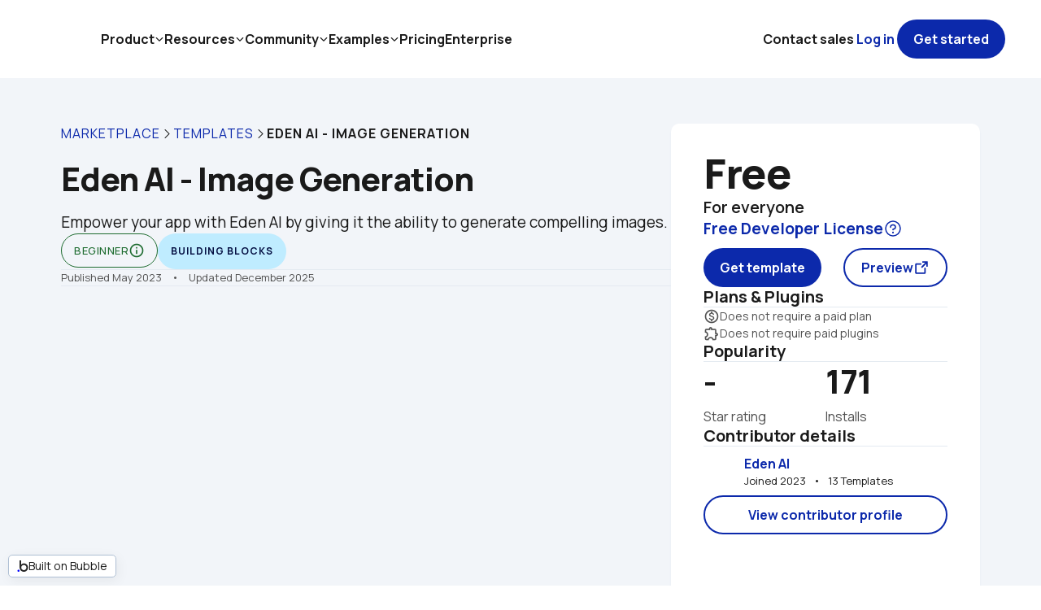

--- FILE ---
content_type: text/html;charset=UTF-8
request_url: https://bubble.io/template/eden-ai---image-generation-1681487809979x583232688092610600
body_size: 25352
content:
<!DOCTYPE html><html lang="en" class="wf-manrope-n3-active wf-manrope-n4-active wf-manrope-n5-active wf-manrope-n6-active wf-manrope-n7-active wf-manrope-n8-active wf-opensans-n3-active metro-no-touch-device wf-opensans-n4-active wf-opensans-n5-active wf-opensans-n6-active wf-opensans-n7-active wf-roboto-n5-active wf-foundersgroteskmedium-n4-inactive wf-foundersgroteskregular-n4-inactive wf-foundersgrotesksemibold-n4-inactive wf-active" style="height: 100%; --font_default: &quot;Manrope&quot;; --font_cnjNl_default: &quot;Space Mono&quot;; --font_cnStJ2_default: &quot;ABeeZee&quot;; --font_cniWu2_default: &quot;Founders Grotesk Medium&quot;; --font_cpySa2_default: &quot;Open Sans&quot;; --font_cnikI10_default: &quot;Open Sans&quot;; --font_cnikJ10_default: &quot;Founders Grotesk Semibold&quot;; --color_text_default: rgba(26, 26, 26, 1); --color_text_default_rgb: 26,26,26; --color_alert_default: rgba(220, 161, 20, 1); --color_alert_default_rgb: 220,161,20; --color_primary_default: rgba(12, 41, 171, 1); --color_primary_default_rgb: 12,41,171; --color_success_default: rgba(30, 108, 48, 1); --color_success_default_rgb: 30,108,48; --color_surface_default: rgba(242, 245, 249, 1); --color_surface_default_rgb: 242,245,249; --color_background_default: rgba(228, 234, 241, 1); --color_background_default_rgb: 228,234,241; --color_destructive_default: rgba(176, 32, 12, 1); --color_destructive_default_rgb: 176,32,12; --color_primary_contrast_default: rgba(255, 255, 255, 1); --color_primary_contrast_default_rgb: 255,255,255; --color_bTHAx_default: #0205D3; --color_bTHAx_default_rgb: 0205; --color_bTHBd_default: #0205D3; --color_bTHBd_default_rgb: 0205; --color_bTHFq_default: #0205D3; --color_bTHFq_default_rgb: 0205; --color_bTHYb_default: #0205D3; --color_bTHYb_default_rgb: 0205; --color_bTIsZ_default: #0205D3; --color_bTIsZ_default_rgb: 0205; --color_bTIsf_default: #0205D3; --color_bTIsf_default_rgb: 0205; --color_cniyA_default: rgba(105,128,155,1); --color_cniyA_default_rgb: 105,128,155; --color_cnkvF_default: rgba(253,185,22,1); --color_cnkvF_default_rgb: 253,185,22; --color_cnkvG_default: rgba(209, 116, 0, 1); --color_cnkvG_default_rgb: 209,116,0; --color_coQev_default: rgba(166,166,166,1); --color_coQev_default_rgb: 166,166,166; --color_cpYSc_default: rgba(10,15,63,1); --color_cpYSc_default_rgb: 10,15,63; --color_cpYSd_default: rgba(85,61,53,1); --color_cpYSd_default_rgb: 85,61,53; --color_cpYSe_default: rgba(44,37,102,1); --color_cpYSe_default_rgb: 44,37,102; --color_cnits0_default: rgba(9,71,215,1); --color_cnits0_default_rgb: 9,71,215; --color_cnitz0_default: rgba(26,34,41,0.1); --color_cnitz0_default_rgb: 26,34,41; --color_cniuA0_default: rgba(245, 251, 255, 1); --color_cniuA0_default_rgb: 245,251,255; --color_cniuE0_default: rgba(233,235,251,1); --color_cniuE0_default_rgb: 233,235,251; --color_cniuF0_default: rgba(93,95,229,1); --color_cniuF0_default_rgb: 93,95,229; --color_cniuK0_default: rgba(211, 239, 253, 1); --color_cniuK0_default_rgb: 211,239,253; --color_cniuc0_default: #0205D3; --color_cniuc0_default_rgb: 0205; --color_cniud0_default: rgba(0,3,61,0.2); --color_cniud0_default_rgb: 0,3,61; --color_cniui0_default: #0205D3; --color_cniui0_default_rgb: 0205; --color_cniuo0_default: rgba(5, 16, 67, 1); --color_cniuo0_default_rgb: 5,16,67; --color_cniup0_default: rgba(144,223,255,0.25); --color_cniup0_default_rgb: 144,223,255; --color_cniuu0_default: rgba(255, 227, 194, 1); --color_cniuu0_default_rgb: 255,227,194; --color_cniuv0_default: rgba(233, 210, 239, 1); --color_cniuv0_default_rgb: 233,210,239; --color_cnivA0_default: #0205D3; --color_cnivA0_default_rgb: 0205; --color_cnmga1_default: rgba(59,77,99,1); --color_cnmga1_default_rgb: 59,77,99; --color_cnnGM1_default: rgba(175, 192, 212, 1); --color_cnnGM1_default_rgb: 175,192,212; --color_cnqTi0_default: #0205D3; --color_cnqTi0_default_rgb: 0205; --color_cnqsu2_default: rgba(9,30,124,1); --color_cnqsu2_default_rgb: 9,30,124; --color_cnqsv2_default: rgba(148, 27, 10, 1); --color_cnqsv2_default_rgb: 148,27,10; --color_cnrHu0_default: rgba(97, 202, 255, 1); --color_cnrHu0_default_rgb: 97,202,255; --color_coHow2_default: rgba(187,247,8,1); --color_coHow2_default_rgb: 187,247,8; --color_coIEg2_default: rgba(202,213,226,1); --color_coIEg2_default_rgb: 202,213,226; --color_coIEi2_default: rgba(176, 227, 252, 1); --color_coIEi2_default_rgb: 176,227,252; --color_coIJk2_default: rgba(235, 243, 255, 1); --color_coIJk2_default_rgb: 235,243,255; --color_coIJl2_default: rgba(12, 41, 171, 1); --color_coIJl2_default_rgb: 12,41,171; --color_coIJm2_default: rgba(64, 31, 193, 1); --color_coIJm2_default_rgb: 64,31,193; --color_coIJq2_default: rgba(230, 246, 254, 1); --color_coIJq2_default_rgb: 230,246,254; --color_coIJr2_default: rgba(7, 137, 202, 1); --color_coIJr2_default_rgb: 7,137,202; --color_coIJs2_default: rgba(255, 239, 199, 1); --color_coIJs2_default_rgb: 255,239,199; --color_coIJw2_default: rgba(220, 161, 20, 1); --color_coIJw2_default_rgb: 220,161,20; --color_coIRK2_default: rgba(121,5,154,1); --color_coIRK2_default_rgb: 121,5,154; --color_coIvQ4_default: rgba(82, 82, 82, 1); --color_coIvQ4_default_rgb: 82,82,82; --color_coIvR4_default: rgba(138,138,138,1); --color_coIvR4_default_rgb: 138,138,138; --color_coTPW2_default: rgba(247,247,247,1); --color_coTPW2_default_rgb: 247,247,247; --color_coTPX2_default: rgba(242,242,242,1); --color_coTPX2_default_rgb: 242,242,242; --color_coTPY2_default: rgba(230,230,230,1); --color_coTPY2_default_rgb: 230,230,230; --color_coTPc2_default: rgba(199,199,199,1); --color_coTPc2_default_rgb: 199,199,199; --color_coTPd2_default: rgba(132,159,189,1); --color_coTPd2_default_rgb: 132,159,189; --color_coTPe2_default: rgba(65,81,98,1); --color_coTPe2_default_rgb: 65,81,98; --color_coTPi2_default: rgba(20,25,31,1); --color_coTPi2_default_rgb: 20,25,31; --color_coTPj2_default: rgba(245,250,255,1); --color_coTPj2_default_rgb: 245,250,255; --color_coTPk2_default: rgba(213,229,251,1); --color_coTPk2_default_rgb: 213,229,251; --color_coTQG2_default: rgba(175,206,248,1); --color_coTQG2_default_rgb: 175,206,248; --color_coTQH2_default: rgba(30,109,246,1); --color_coTQH2_default_rgb: 30,109,246; --color_coTQI2_default: rgba(242,243,253,1); --color_coTQI2_default_rgb: 242,243,253; --color_coTQM2_default: rgba(216,219,249,1); --color_coTQM2_default_rgb: 216,219,249; --color_coTQN2_default: rgba(189,195,244,1); --color_coTQN2_default_rgb: 189,195,244; --color_coTQO2_default: rgba(98,93,254,1); --color_coTQO2_default_rgb: 98,93,254; --color_coTQS2_default: rgba(81,62,223,1); --color_coTQS2_default_rgb: 81,62,223; --color_coTQT2_default: rgba(52,26,158,1); --color_coTQT2_default_rgb: 52,26,158; --color_coTQU2_default: rgba(9,164,241,1); --color_coTQU2_default_rgb: 9,164,241; --color_coTQY2_default: rgba(5,100,148,1); --color_coTQY2_default_rgb: 5,100,148; --color_coTQZ2_default: rgba(254,246,245,1); --color_coTQZ2_default_rgb: 254,246,245; --color_coTQa2_default: rgba(253,234,231,1); --color_coTQa2_default_rgb: 253,234,231; --color_coTQe2_default: rgba(251,208,203,1); --color_coTQe2_default_rgb: 251,208,203; --color_coTQf2_default: rgba(249,179,169,1); --color_coTQf2_default_rgb: 249,179,169; --color_coTQg2_default: rgba(239,47,21,1); --color_coTQg2_default_rgb: 239,47,21; --color_coTQk2_default: rgba(205,38,14,1); --color_coTQk2_default_rgb: 205,38,14; --color_coTQl2_default: rgba(255,250,240,1); --color_coTQl2_default_rgb: 255,250,240; --color_coTQm2_default: rgba(255,244,219,1); --color_coTQm2_default_rgb: 255,244,219; --color_coTQq2_default: rgba(255,220,138,1); --color_coTQq2_default_rgb: 255,220,138; --color_coTQr2_default: rgba(255,181,5,1); --color_coTQr2_default_rgb: 255,181,5; --color_coTQs2_default: rgba(235,165,0,1); --color_coTQs2_default_rgb: 235,165,0; --color_coTQw2_default: rgba(184,129,0,1); --color_coTQw2_default_rgb: 184,129,0; --color_coTQx2_default: rgba(245,250,246,1); --color_coTQx2_default_rgb: 245,250,246; --color_coTQy2_default: rgba(234,245,237,1); --color_coTQy2_default_rgb: 234,245,237; --color_coTRC2_default: rgba(207,232,213,1); --color_coTRC2_default_rgb: 207,232,213; --color_coTRD2_default: rgba(183,220,191,1); --color_coTRD2_default_rgb: 183,220,191; --color_coTRE2_default: rgba(46,168,74,1); --color_coTRE2_default_rgb: 46,168,74; --color_coTRI2_default: rgba(38,136,60,1); --color_coTRI2_default_rgb: 38,136,60; --color_coTRJ2_default: rgba(23,84,37,1); --color_coTRJ2_default_rgb: 23,84,37; --color_coTRK2_default: rgba(250,244,251,1); --color_coTRK2_default_rgb: 250,244,251; --color_coTRO2_default: rgba(246,236,248,1); --color_coTRO2_default_rgb: 246,236,248; --color_coTRP2_default: rgba(222,187,231,1); --color_coTRP2_default_rgb: 222,187,231; --color_coTRQ2_default: rgba(174,7,218,1); --color_coTRQ2_default_rgb: 174,7,218; --color_coTRU2_default: rgba(150,6,188,1); --color_coTRU2_default_rgb: 150,6,188; --color_coTRV2_default: rgba(91,3,114,1); --color_coTRV2_default_rgb: 91,3,114; --color_coTRW2_default: rgba(255,250,245,1); --color_coTRW2_default_rgb: 255,250,245; --color_coTRa2_default: rgba(255,244,229,1); --color_coTRa2_default_rgb: 255,244,229; --color_coTRb2_default: rgba(255,214,163,1); --color_coTRb2_default_rgb: 255,214,163; --color_coTRc2_default: rgba(255,154,31,1); --color_coTRc2_default_rgb: 255,154,31; --color_coTRg2_default: rgba(245,135,0,1); --color_coTRg2_default_rgb: 245,135,0; --color_coTRh2_default: rgba(143,79,0,1); --color_coTRh2_default_rgb: 143,79,0; --color_coTRn2_default: rgba(0,0,0,1); --color_coTRn2_default_rgb: 0,0,0; --color_coTRo2_default: rgba(176,32,12,1); --color_coTRo2_default_rgb: 176,32,12; --color_coTSQ2_default: rgba(220,161,20,1); --color_coTSQ2_default_rgb: 220,161,20; --color_coTSW2_default: rgba(30,108,48,1); --color_coTSW2_default_rgb: 30,108,48; --color_coTSX2_default: rgba(26,26,26,1); --color_coTSX2_default_rgb: 26,26,26; --color_coTSY2_default: rgba(242,245,249,1); --color_coTSY2_default_rgb: 242,245,249; --color_coTSc2_default: rgba(228,234,241,1); --color_coTSc2_default_rgb: 228,234,241; --color_coibQ6_default: rgba(207,50,50,1); --color_coibQ6_default_rgb: 207,50,50; --color_cpGok2_default: rgba(7,29,80,1); --color_cpGok2_default_rgb: 7,29,80; --color_cpGol2_default: rgba(248,150,33,1); --color_cpGol2_default_rgb: 248,150,33; --color_cpGom2_default: rgba(185,191,240,1); --color_cpGom2_default_rgb: 185,191,240; --color_cpGoq2_default: rgba(10,160,237,1); --color_cpGoq2_default_rgb: 10,160,237; --color_cpGor2_default: rgba(80,78,213,1); --color_cpGor2_default_rgb: 80,78,213; --color_cpGos2_default: rgba(30,108,244,1); --color_cpGos2_default_rgb: 30,108,244; --color_cpGow2_default: rgba(140,10,185,1); --color_cpGow2_default_rgb: 140,10,185; --color_cpGox2_default: rgba(170,220,246,1); --color_cpGox2_default_rgb: 170,220,246; --color_cpGoy2_default: rgba(248,215,136,1); --color_cpGoy2_default_rgb: 248,215,136; --color_cpGpC2_default: rgba(10,19,57,1); --color_cpGpC2_default_rgb: 10,19,57; --color_cpOdr2_default: rgba(28,14,83,1); --color_cpOdr2_default_rgb: 28,14,83; --color_cpSHM5_default: rgba(3,6,17,1); --color_cpSHM5_default_rgb: 3,6,17; --color_cpTMq0_default: rgba(3,11,48,1); --color_cpTMq0_default_rgb: 3,11,48; --color_cpVuA0_default: rgba(14,26,78,1); --color_cpVuA0_default_rgb: 14,26,78; --color_cpVzF0_default: rgba(36,18,110,1); --color_cpVzF0_default_rgb: 36,18,110; --color_cpbEM3_default: rgba(14,26,78,1); --color_cpbEM3_default_rgb: 14,26,78;"><head>
<meta charset="utf-8">

<meta http-equiv="X-UA-Compatible" content="IE=edge,chrome=1">

<title>Eden AI - Image Generation Template | Bubble</title>




<meta name="referrer" content="origin">

<link rel="stylesheet" href="https://fonts.googleapis.com/css?family=Manrope:300%7CManrope:regular%7CManrope:regular%7CManrope:500%7CManrope:500%7CManrope:600%7CManrope:600%7CManrope:700%7CManrope:700%7CManrope:800%7CManrope:800%7COpen+Sans:300%7COpen+Sans:regular%7COpen+Sans:regular%7COpen+Sans:500%7COpen+Sans:600%7COpen+Sans:700%7COpen+Sans:700%7CRoboto:500"><link rel="stylesheet" href="https://meta-fonts.cdn.bubble.io/f1698595600992x145965494644527230/founders_grotesk_medium.css"><link rel="stylesheet" href="https://meta-fonts.cdn.bubble.io/f1698595571960x199785793270322880/founders_grotesk_regular.css"><link rel="stylesheet" href="https://meta-fonts.cdn.bubble.io/f1698595623974x573546875608821760/founders_grotesk_semibold.css">







<link rel="icon" type="image/png" href="https://meta-q.cdn.bubble.io/cdn-cgi/image/w=128,h=,f=auto,dpr=1,fit=contain/f1530294839424x143528842134401200/Icon-no-clearspace.png">

<meta name="description" content="Eden AI - Image Generation Template page on Bubble. Use this template to speed up your app development. Bubble lets you build web apps without any code.">
<meta property="og:title" content="Eden AI - Image Generation Template for Bubble">
<meta name="twitter:title" content="Eden AI - Image Generation Template for Bubble">
<meta property="og:site_name" content="Bubble">
<meta name="twitter:site_name" content="Bubble">
<meta property="og:description" content="Eden AI - Image Generation Template page on Bubble. Use this template to speed up your app development. Bubble lets you build web apps without any code.">
<meta name="twitter:description" content="Eden AI - Image Generation Template page on Bubble. Use this template to speed up your app development. Bubble lets you build web apps without any code.">
<link rel="image_src" href="https://meta-q.cdn.bubble.io/cdn-cgi/image/w=,h=,f=auto,dpr=1,fit=contain/f1681487881638x184737367942701800/Bubble%20article.jpg">
<meta property="og:image" content="https://meta-q.cdn.bubble.io/cdn-cgi/image/w=,h=,f=auto,dpr=1,fit=contain/f1681487881638x184737367942701800/Bubble%20article.jpg">
<meta name="twitter:image:src" content="https://meta-q.cdn.bubble.io/cdn-cgi/image/w=,h=,f=auto,dpr=1,fit=contain/f1681487881638x184737367942701800/Bubble%20article.jpg">
<meta property="fb:app_id" content="340887986039814">
<meta property="og:url" content="https://bubble.io/template/eden-ai---image-generation-1681487809979x583232688092610600">
<meta property="og:type" content="website">
<meta name="twitter:card" content="summary_large_image">
<link rel="apple-touch-icon" href="https://meta-q.cdn.bubble.io/cdn-cgi/image/w=192,h=,f=auto,dpr=1,fit=contain/f1534423790492x745180500205606300/icon_512x512%402x.png">
<meta name="viewport" content="width=device-width,initial-scale=1.0, user-scalable=no, minimal-ui">



<link type="text/css" href="/package/run_css/6dc82389ba158559852190dc430e890cac118bfafff59af76093c089ae19e834/meta/live/template/xtrue/xfalse/run.css" rel="stylesheet">







<!-- 1539124824422x194279356396994560 -->


<!-- 1554560998630x833830244561190900 -->
<!-- Animations Plugin Start-->
<link type="text/css" href="https://meta-q.cdn.bubble.io/f1554561036925x195339635410308300/animations.css" rel="stylesheet">
<!-- The MIT License (MIT)

Copyright (c) 2015-2018 Kristoffer Andreasen

Permission is hereby granted, free of charge, to any person obtaining a copy
of this software and associated documentation files (the "Software"), to deal
in the Software without restriction, including without limitation the rights
to use, copy, modify, merge, publish, distribute, sublicense, and/or sell
copies of the Software, and to permit persons to whom the Software is
furnished to do so, subject to the following conditions:

The above copyright notice and this permission notice shall be included in all
copies or substantial portions of the Software.

THE SOFTWARE IS PROVIDED "AS IS", WITHOUT WARRANTY OF ANY KIND, EXPRESS OR
IMPLIED, INCLUDING BUT NOT LIMITED TO THE WARRANTIES OF MERCHANTABILITY,
FITNESS FOR A PARTICULAR PURPOSE AND NONINFRINGEMENT. IN NO EVENT SHALL THE
AUTHORS OR COPYRIGHT HOLDERS BE LIABLE FOR ANY CLAIM, DAMAGES OR OTHER
LIABILITY, WHETHER IN AN ACTION OF CONTRACT, TORT OR OTHERWISE, ARISING FROM,
OUT OF OR IN CONNECTION WITH THE SOFTWARE OR THE USE OR OTHER DEALINGS IN THE
SOFTWARE.-->
<!-- Animations Plugin end-->

<!-- 1568299250417x684448291308175400 -->

<!-- 1580238841425x582072028873097200 -->
<style>
    
    blockquote {
        border-left: 4px solid #ccc;
   		margin-bottom: 5px;
    	margin-top: 5px;
        padding-left: 16px;
    }
    
    ul, ol {
    	list-style-position: outside;
    }
    
    .ql-font .ql-picker-label:first-child::before {
    	font-family: inherit;    
        overflow: hide;
    }
    
    .ql-font .ql-picker-label {
        overflow: hidden;
    }
    
    .regular-header-icon {
        color: #444;
    }
    
    .tooltip-header-icon {
        color: #ccc;
    }
    
</style>
<!-- 1613760507644x836536289953054700 -->


<!-- 1657473130919x213731060929265660 -->

<link rel="stylesheet" href="https://cdnjs.cloudflare.com/ajax/libs/slim-select/2.4.5/slimselect.css" integrity="sha512-ijXMfMV6D0xH0UfHpPnqrwbw9cjd4AbjtWbdfVd204tXEtJtvL3TTNztvqqr9AbLcCiuNTvqHL5c9v2hOjdjpA==" crossorigin="anonymous" referrerpolicy="no-referrer">


<style>
    .ss-main {
        height: 100%;
    }
</style>
<!-- 1672310857900x556381069924106240 -->
<link rel="stylesheet" href="//meta.cdn.bubble.io/f1682067099681x288850957466430200/aos-2.3.4.css">
<style>
    body {overflow-x: hidden}
</style>


<!-- 1676280573614x891677842206097400 -->



<!-- 1701353509436x469375375202058240 -->
<link rel="stylesheet" href="https://cdnjs.cloudflare.com/ajax/libs/izitoast/1.4.0/css/iziToast.min.css">



<link rel="stylesheet" href="https://fonts.googleapis.com/css2?family=Material+Symbols+Outlined:opsz,wght,FILL,GRAD@20..48,100..700,0..1,-50..200">



<style>
	.success-strong {
        font-family: 'Founders Grotesk';
        border-radius: 5px;
    }
	.warning-strong {
        font-family: 'Founders Grotesk';
        border-radius: 5px;
    }
	.error-strong {
        font-family: 'Founders Grotesk';
        border-radius: 5px;
    }
	.info-strong {
        font-family: 'Founders Grotesk';
        border-radius: 5px;
    }
    .success-subtle {
        font-family: 'Founders Grotesk';
        border: solid;
        border-radius: 5px;
        border-width: 1px;
        border-color: #5DB170;
    }
      .warning-subtle {
        font-family: 'Founders Grotesk';
        border: solid;
        border-radius: 5px;
        border-width: 1px;
        border-color: #F6E11F;
    }  
      .error-subtle {
        font-family: 'Founders Grotesk';
        border: solid;
        border-radius: 5px;
        border-width: 1px;
        border-color: #E87583;
    }  
      .info-subtle {
        font-family: 'Founders Grotesk';
        border: solid;
        border-radius: 5px;
        border-width: 1px;
        border-color: #0887C4;
    }  


.material-symbols-outlined {
  font-variation-settings:
  'FILL' 0,
  'wght' 400,
  'GRAD' 0,
  'opsz' 24
}
    
    
/* Gets rid of the inner shadow */
.iziToast:after {
    box-shadow: none !important;
    }
</style>


<!-- AAC -->


<!-- AAC -->
<style>       .rating .stars li.half.half-50::after {        width: 0.5em !important;    }    .rating .stars li.half.half-30::after {        width: 0.35em !important;    }    .rating {        font-family: -apple-system,system-ui,BlinkMacSystemFont,"Segoe UI",Roboto,Ubuntu,"Helvetica Neue",sans-serif;        display: -webkit-inline-box;        display: inline-flex;        -webkit-box-orient: horizontal;        -webkit-box-direction: normal;        flex-flow: row;        -webkit-box-align: center;        align-items: center;        position: relative;        background-color: transparent;        cursor: default;        font-size: 16px    }    .rating input {        width: 1px;        height: 1px;        position: absolute;        top: 0;        left: 0;        opacity: 0    }    .rating .result,.rating .stars,.rating .title {        display: block;        position: relative    }    .rating .stars {        margin: 0;        padding: 0;        list-style: none inside;        display: -webkit-box;        display: flex;        -webkit-box-orient: horizontal;        -webkit-box-direction: normal;        flex-flow: row nowrap;        -webkit-box-pack: start;        justify-content: flex-start;        -webkit-box-align: center;        align-items: center    }    .rating .stars li {        display: block;        position: relative;        color: #bebebe;        width: 24px;        height: 24px;        line-height: 24px;        font-size: 24px;        -webkit-transition: color .3s linear;        transition: color .3s linear    }    .rating .stars li::before {        position: absolute;        content: '\2605';        display: block;        z-index: 1;        left: 0    }    .rating .stars li.half::after {        left: 0;        display: block;        position: absolute;        content: '\2605';        width: .42em;        z-index: 2;        overflow: hidden    }    .rating .stars li.half.half-10::after {        width: .1em    }    .rating .stars li.half.half-20::after {        width: .2em    }    .rating .stars li.half.half-30::after {        width: .3em    }    .rating .stars li.half.half-40::after {        width: .4em    }    .rating .stars li.half.half-50::after {        width: .42em    }    .rating .stars li.half.half-60::after {        width: .49em    }    .rating .stars li.half.half-70::after {        width: .6em    }    .rating .stars li.half.half-80::after {        width: .7em    }    .rating .stars li.half.half-90::after {        width: .8em    }    .rating .result {        font-size: .8em;        margin-left: 10px    }    .rating .title {        margin-right: 10px    }    .rating .stars {        cursor: default    }    .rating .stars li.half::after,.rating .stars li.on {        color: #1d1d1d    }    .rating:not(.static) .stars {        cursor: pointer    }    .rating:not(.static) .stars:hover li {        color: #1d1d1d    }    .rating:not(.static) .stars li:hover~li {        color: #bebebe!important    }    .rating:not(.static) .stars li.scale {        -webkit-animation: star-scale .3s ease-in-out;        animation: star-scale .3s ease-in-out    }    @-webkit-keyframes star-scale {        0%,100% {            -webkit-transform: scale(1);            transform: scale(1)        }        50% {            -webkit-transform: scale(1.5);            transform: scale(1.5)        }    }    @keyframes star-scale {        0%,100% {            -webkit-transform: scale(1);            transform: scale(1)        }        50% {            -webkit-transform: scale(1.5);            transform: scale(1.5)        }    }    </style>


<!-- custom page header -->
<style>
#sticky {
    position: sticky;
    top: 85px
    }

</style>

<link rel="canonical" href="https://bubble.io/template/eden-ai---image-generation-1681487809979x583232688092610600" hreflang="en-us">
<!-- custom app meta header -->
<meta name="google-site-verification" content="88Ar13XH_rSvj7CJtTCL1jWpReoEHqiUFARcvqmUlPs">
<meta name="segment-site-verification" content="7Q1wR8WIrEuEwzYnez5b3Ugp2CWuengC">

<script type="application/ld+json">
{
  "@context": "http://schema.org",
  "@type": "Website",
  "name": "The most powerful no-code platform | Bubble",
  "description": "Bubble introduces a new way to build a web application. It’s a no-code tool that lets you build SaaS platforms, marketplaces and CRMs without code. Bubble hosts all applications on its cloud platform.",
  "url": "https://bubble.io",
  "image": "https://s3.amazonaws.com/appforest_uf/f1530294839424x143528842134401200/Icon-no-clearspace.png",
  "genre": "http://vocab.getty.edu/aat/300265431",
  "keywords": "No-Code App, Web app, Visual programming, Database, Productivity"
}</script>
<style>body {background: white; }</style>
<script type="application/ld+json">{  
   "@context":"http://schema.org",
   "@type":"Organization",
   "name":"Bubble",
   "logo":"https://s3.amazonaws.com/appforest_uf/f1530294839424x143528842134401200/Icon-no-clearspace.png",
   "url":"https://bubble.io",
   "sameAs":[  
       "https://www.facebook.com/bubblebuilder",
       "https://twitter.com/bubble",
       "https://www.linkedin.com/company/bubble",
       "https://www.instagram.com/bubble__hq",
       "https://en.wikipedia.org/wiki/Bubble_(programming_language)"
   ],
   "brand":{  
      "@type":"Organization",
      "name":"Bubble",
      "description":"Bubble introduces a new way to build a web application. It’s a no-code tool that lets you build SaaS platforms, marketplaces and CRMs without code. Bubble hosts all applications on its cloud platform.",
      "logo":"https://s3.amazonaws.com/appforest_uf/f1530294839424x143528842134401200/Icon-no-clearspace.png",
      "sameAs":[  
         "https://www.facebook.com/bubblebuilder",
         "https://twitter.com/bubble",
         "https://www.linkedin.com/company/bubble",
         "https://www.instagram.com/bubble__hq",
         "https://en.wikipedia.org/wiki/Bubble_(programming_language)"
      ]
   }
}</script>


<style>
    
::selection {
    background: #90DFFF;
}
    
::-moz-selection {
    background: #90DFFF;
}
    
/* This will target all link elements in meta*/    
a {
	color: #0c29ab;
    text-decoration-color: #0c29ab;
}   
    
/* This will target all link elements in meta that have already been opened by the user*/    
a:visited {
	color: #79059A;
    text-decoration-color: #79059A;
}      
    

/*This will target the hover state of all link elements*/    
a:hover {
	color: #091e7c;
	text-decoration: underline;
    text-decoration-color: #091e7c;
}    
    
/* Increases right padding on dropdowns for the carets */
select.bubble-element.Dropdown.dropdown-chevron{
background-position: right 8px top 50%, 0 0;
}

/* Improved styling for remove icon on Multiselect values */
.select2-container--default .select2-selection--multiple .select2-selection__choice__remove {
    font-weight: normal !important;
    margin-right: 4px !important;
}
 
    
</style> 

<!-- Added 5/23 by John - META-3994 -->



<!-- Added by Andrew on 4/30/24 to introduce a Meta-controlled Built on Bubble banner. This forces the banner to appear in the bottom left corner of the screen, and allows it to behave as a link -->
<style>:root{--cf-app-font: "Manrope"; --cf-open_sans: "Open Sans"; --cf-pasted_font_cniki10: "Open Sans"; --cc-alert: rgba(220, 161, 20, 1); --cc-primary: rgba(12, 41, 171, 1); --cc-success: rgba(30, 108, 48, 1); --cc-surface: rgba(242, 245, 249, 1); --cc-background: rgba(228, 234, 241, 1); --cc-destructive: rgba(176, 32, 12, 1); --cc-primary_contrast: rgba(255, 255, 255, 1); --cc-pasted_color_#bthax: #0205D3; --cc-pasted_color_#bthbd: #0205D3; --cc-pasted_color_#bthfq: #0205D3; --cc-pasted_color_#bthyb: #0205D3; --cc-livid-60: rgba(105,128,155,1); --cc-orange-70: rgba(209, 116, 0, 1); --cc-gray-50: rgba(166,166,166,1); --cc-#0a0f3f: rgba(10,15,63,1); --cc-#553d35: rgba(85,61,53,1); --cc-#2c2566: rgba(44,37,102,1); --cc-cobalt-60: rgba(9,71,215,1); --cc-sky-blue-10: rgba(245, 251, 255, 1); --cc-periwinkle-20: rgba(233,235,251,1); --cc-sky-blue-30: rgba(211, 239, 253, 1); --cc-cobalt-90: rgba(5, 16, 67, 1); --cc-orange-30: rgba(255, 227, 194, 1); --cc-purple-30: rgba(233, 210, 239, 1); --cc-pasted_color_#cniva0: #0205D3; --cc-livid-40: rgba(175, 192, 212, 1); --cc-cobalt-80: rgba(9,30,124,1); --cc-red-80: rgba(148, 27, 10, 1); --cc-sky-blue-50: rgba(97, 202, 255, 1); --cc-livid-30: rgba(202,213,226,1); --cc-sky-blue-40: rgba(176, 227, 252, 1); --cc-cobalt-20: rgba(235, 243, 255, 1); --cc-periwinkle-70: rgba(64, 31, 193, 1); --cc-sky-blue-20: rgba(230, 246, 254, 1); --cc-sky-blue-70: rgba(7, 137, 202, 1); --cc-yellow-30: rgba(255, 239, 199, 1); --cc-purple-70: rgba(121,5,154,1); --cc-gray-70: rgba(82, 82, 82, 1); --cc-gray-60: rgba(138,138,138,1); --cc-gray-10: rgba(247,247,247,1); --cc-gray-20: rgba(242,242,242,1); --cc-gray-30: rgba(230,230,230,1); --cc-gray-40: rgba(199,199,199,1); --cc-livid-50: rgba(132,159,189,1); --cc-livid-70: rgba(65,81,98,1); --cc-livid-80: rgba(20,25,31,1); --cc-cobalt-10: rgba(245,250,255,1); --cc-cobalt-30: rgba(213,229,251,1); --cc-cobalt-40: rgba(175,206,248,1); --cc-cobalt-50: rgba(30,109,246,1); --cc-periwinkle-10: rgba(242,243,253,1); --cc-periwinkle-30: rgba(216,219,249,1); --cc-periwinkle-40: rgba(189,195,244,1); --cc-periwinkle-50: rgba(98,93,254,1); --cc-periwinkle-60: rgba(81,62,223,1); --cc-periwinkle-80: rgba(52,26,158,1); --cc-sky-blue-60: rgba(9,164,241,1); --cc-sky-blue-80: rgba(5,100,148,1); --cc-red-10: rgba(254,246,245,1); --cc-red-20: rgba(253,234,231,1); --cc-red-30: rgba(251,208,203,1); --cc-red-40: rgba(249,179,169,1); --cc-red-50: rgba(239,47,21,1); --cc-red-60: rgba(205,38,14,1); --cc-yellow-10: rgba(255,250,240,1); --cc-yellow-20: rgba(255,244,219,1); --cc-yellow-40: rgba(255,220,138,1); --cc-yellow-50: rgba(255,181,5,1); --cc-yellow-60: rgba(235,165,0,1); --cc-yellow-80: rgba(184,129,0,1); --cc-green-10: rgba(245,250,246,1); --cc-green-20: rgba(234,245,237,1); --cc-green-30: rgba(207,232,213,1); --cc-green-40: rgba(183,220,191,1); --cc-green-50: rgba(46,168,74,1); --cc-green-60: rgba(38,136,60,1); --cc-green-80: rgba(23,84,37,1); --cc-purple-10: rgba(250,244,251,1); --cc-purple-20: rgba(246,236,248,1); --cc-purple-40: rgba(222,187,231,1); --cc-purple-50: rgba(174,7,218,1); --cc-purple-60: rgba(150,6,188,1); --cc-purple-80: rgba(91,3,114,1); --cc-orange-10: rgba(255,250,245,1); --cc-orange-20: rgba(255,244,229,1); --cc-orange-40: rgba(255,214,163,1); --cc-orange-50: rgba(255,154,31,1); --cc-orange-60: rgba(245,135,0,1); --cc-orange-80: rgba(143,79,0,1); --cc-red-70: rgba(176,32,12,1); --cc-yellow-70: rgba(220,161,20,1); --cc-green-70: rgba(30,108,48,1); --cc-gray-80: rgba(26,26,26,1); --cc-livid-10: rgba(242,245,249,1); --cc-livid-20: rgba(228,234,241,1); --cc-#071d50: rgba(7,29,80,1); --cc-#f89621: rgba(248,150,33,1); --cc-#b9bff0: rgba(185,191,240,1); --cc-#0aa0ed: rgba(10,160,237,1); --cc-#504ed5: rgba(80,78,213,1); --cc-#1e6cf4: rgba(30,108,244,1); --cc-#8c0ab9: rgba(140,10,185,1); --cc-#aadcf6: rgba(170,220,246,1); --cc-#f8d788: rgba(248,215,136,1); --cc-#0a1339: rgba(10,19,57,1); --cc-#1c0e53: rgba(28,14,83,1); --cc-#030611: rgba(3,6,17,1); --cc-#030b30: rgba(3,11,48,1); --cc-#0e1a4e: rgba(14,26,78,1); --cc-#24126e: rgba(36,18,110,1); --cc-#0e1a4e: rgba(14,26,78,1); }</style><style></style><link rel="stylesheet" type="text/css" href="https://unpkg.com/@phosphor-icons/web@2.0.3/src/regular/style.css"><script type="application/ld+json">{ "@context": "https://schema.org/", "@type": "SoftwareApplication", "name": "Eden AI - Image Generation", "image": "https://s3.amazonaws.com/appforest_uf/f1681487881638x184737367942701800/Bubble%20article.jpg", "aggregateRating": { "@type": "AggregateRating", "ratingValue": "null", "ratingCount": "0" }}</script><style type="text/css"></style><meta rel="x-prerender-render-id" content="b8c04574-1637-4f3f-8031-90d665f3b277" />
			<meta rel="x-prerender-render-at" content="2026-01-25T21:46:44.340Z" /><meta rel="x-prerender-request-id" content="b8c04574-1637-4f3f-8031-90d665f3b277" />
      		<meta rel="x-prerender-request-at" content="2026-01-25T21:46:44.057Z" /><meta rel="x-prerender-request-id" content="b80a6a26-2688-4fac-86ae-e9fd97115b02" />
      		<meta rel="x-prerender-request-at" content="2026-01-27T08:29:49.996Z" /></head><body data-aos-easing="ease" data-aos-duration="400" data-aos-delay="0" style="height: 100%; display: flex; flex-direction: column;"><div id="canvas-loader"><div class="canvas-loader"></div></div><a href="https://bubble.io/blog/dogfooding-startup-tech?utm_source=app_mention&amp;utm_content=meta" target="_blank" id="customBubbleBanner">
  <div class="banner-content">
    <img src="https://meta-q.cdn.bubble.io/f1756386552835x162920220128838430/Logo%20%281%29.svg" alt="Bubble">
    <span>Built on Bubble</span>
  </div>
</a>

<style>
/* The Built on Bubble banner is designed to be hidden by default and optionally turned on via the header. */
#customBubbleBanner {
  display: none;
}

</style>

<!-- Ahrefs snippet added on Jan 24th -->



<!-- Cookie-script snippet that shows the cookie consent banner on all pages except /invoice, /payout_receipt, /figma-to-bubble-extension, and /home -->



<img style="display: none;" src="[data-uri]">

<div class="bubble-element Page baTaHaIv main-page bubble-r-container flex column" style="background-color: transparent; min-width: 0px; min-height: max(500px, 100%); width: 100%; margin-right: auto; margin-left: auto; position: relative; z-index: 2; height: max-content; flex-shrink: 0; justify-content: flex-start; opacity: 1;"><div class="bubble-element CustomElement cnuaLk1 bubble-r-container flex column" style="overflow: visible; justify-content: flex-start; border-radius: 0px; opacity: 1; align-self: flex-start; min-width: 0px; order: 1; min-height: 0px; height: max-content; flex-grow: 0; flex-shrink: 0; width: calc(100% + 0px); margin: 0px; z-index: 9;"><div class="bubble-element Group cntwq1 bubble-r-container flex column" id="headerbumper" style="background-color: var(--color_coTSY2_default); overflow: visible; justify-content: flex-start; border-radius: 0px; opacity: 1; align-self: flex-start; min-width: 0px; order: 2; min-height: 96px; max-height: 96px; height: 96px; flex-grow: 1; width: calc(100% + 0px); margin: 0px; z-index: 2;"><div class="bubble-element HTML cntws1" style="border-radius: 0px; opacity: 1; align-self: flex-start; min-width: 0px; order: 1; min-height: 0px; height: 0px; flex-grow: 1; width: calc(100% + 0px); margin: 0px; z-index: 5;"><style>
#headerbumper {
  min-height: 96px !important;
   height: auto !important;
}

#customsidebar {
   padding-top: 96px !important;
}

#mobilemenu {
    margin-top: 96px !important;
}
</style></div></div></div><div class="bubble-element Group cnaNaJw bubble-r-container flex row" style="background-color: var(--color_coTSY2_default); overflow: visible; justify-content: center; border-radius: 0px; opacity: 1; align-self: stretch; min-width: 0px; order: 2; min-height: 0px; height: max-content; flex-grow: 0; flex-shrink: 0; width: auto; margin: 0px;"><div class="bubble-element Group cnaNaJv bubble-r-container flex row" style="overflow: visible; justify-content: space-between; gap: 65px; border-radius: 0px; opacity: 1; align-self: center; min-width: 0px; max-width: 1130px; order: 1; min-height: 0px; width: 0px; flex-grow: 1; height: max-content; margin: 56px 20px 65px;"><div class="bubble-element Group cnaNaJz bubble-r-container flex column" style="overflow: visible; justify-content: flex-start; row-gap: 25px; border-radius: 0px; opacity: 1; align-self: flex-start; min-width: 450px; order: 1; min-height: 0px; width: 450px; flex-grow: 1; height: max-content; margin: 0px;"><div class="bubble-element Group cnaNaSaC bubble-r-container flex column" style="overflow: visible; justify-content: flex-start; border-radius: 0px; opacity: 1; align-self: stretch; min-width: 0px; order: 1; min-height: 0px; height: max-content; flex-grow: 0; flex-shrink: 0; width: auto; margin: 0px;"><div class="bubble-element Group coaSpaM2 bubble-r-container flex row" style="overflow: visible; justify-content: flex-start; gap: 8px; border-radius: 0px; opacity: 1; align-self: flex-start; min-width: 0px; order: 1; min-height: 0px; height: max-content; flex-grow: 0; flex-shrink: 0; width: calc(100% + 0px); margin: 0px 0px 20px; z-index: 4;"><a class="bubble-element Link coaSpaT2 clickable-element bubble-r-vertical-center" target="_self" style="word-break: break-word; user-select: none; cursor: pointer; pointer-events: auto; font-family: var(--font_default); font-size: 16px; font-weight: 400; color: var(--color_primary_default); letter-spacing: 1px; line-height: 1.5; border-radius: 0px; opacity: 1; transition: color 200ms ease 0s; align-self: center; min-width: 0px; order: 1; min-height: 0px; width: max-content; flex-grow: 0; height: max-content; margin: 0px;" href="https://bubble.io/marketplace"><div>MARKETPLACE</div></a><div class="bubble-element 1706051715458x364980734639734800-AAC" style="align-self: center; min-width: 16px; max-width: 16px; order: 2; min-height: 16px; max-height: 16px; width: 16px; flex-grow: 1; height: 16px; margin: 0px; cursor: inherit; border-radius: 0px;"><i class="ph-caret-right ph" style="color: rgb(26, 26, 26); font-size: 16px;"></i></div><a class="bubble-element Link coaSpaU2 clickable-element bubble-r-vertical-center" target="_self" style="word-break: break-word; user-select: none; cursor: pointer; pointer-events: auto; font-family: var(--font_default); font-size: 16px; font-weight: 400; color: var(--color_primary_default); letter-spacing: 1px; line-height: 1.5; border-radius: 0px; opacity: 1; transition: color 200ms ease 0s; align-self: center; min-width: 0px; order: 3; min-height: 0px; width: max-content; flex-grow: 0; height: max-content; margin: 0px;" href="https://bubble.io/templates"><div>TEMPLATES</div></a><div class="bubble-element 1706051715458x364980734639734800-AAC" style="align-self: center; min-width: 16px; max-width: 16px; order: 4; min-height: 16px; max-height: 16px; width: 16px; flex-grow: 1; height: 16px; margin: 0px; cursor: inherit; border-radius: 0px;"><i class="ph-caret-right ph" style="color: rgb(26, 26, 26); font-size: 16px;"></i></div><div class="bubble-element Text coaSpaO2" style="white-space: pre-wrap; overflow: visible; font-family: var(--font_default); font-size: 16px; font-weight: 700; color: var(--color_coTSX2_default); letter-spacing: 1px; line-height: 1; border-radius: 0px; opacity: 1; align-self: center; min-width: 0px; order: 5; min-height: 0px; width: max-content; flex-grow: 0; height: max-content; margin: 0px; z-index: 2;">EDEN AI - IMAGE GENERATION</div></div><h2 class="bubble-element Text cnaNaJy" id="main-page-headline" style="white-space: pre-wrap; overflow: visible; font-family: var(--font_default); font-size: 40px; font-weight: 800; color: var(--color_coTSX2_default); letter-spacing: -1px; line-height: 1.2; border-radius: 0px; opacity: 1; align-self: stretch; min-width: 0px; order: 3; min-height: 0px; height: max-content; flex-grow: 0; flex-shrink: 0; width: auto; margin: 0px;">Eden AI - Image Generation</h2><div class="bubble-element Text cnaNaKaC" style="white-space: pre-wrap; overflow: visible; font-family: var(--font_default); font-size: 19px; font-weight: 400; color: var(--color_coTSX2_default); line-height: 1.5; border-radius: 0px; opacity: 1; align-self: stretch; min-width: 0px; order: 4; min-height: 0px; height: max-content; flex-grow: 0; flex-shrink: 0; width: auto; margin: 15px 0px 0px;">Empower your app with Eden AI by giving it the ability to generate compelling images.</div></div><div class="bubble-element Group cnaNaRaP bubble-r-container flex row" style="overflow: visible; justify-content: flex-start; gap: 20px; border-radius: 0px; opacity: 1; align-self: flex-start; min-width: 0px; order: 2; min-height: 0px; height: max-content; flex-grow: 0; flex-shrink: 0; width: calc(100% + 0px); margin: 0px;"><div class="bubble-element Group cnaNaRaY bubble-r-container flex row" style="overflow: visible; justify-content: center; gap: 10px; border-style: solid; border-width: 1px; border-color: var(--color_success_default); border-radius: 100px; padding: 10px 15px; opacity: 1; transition: background 200ms ease 0s; align-self: flex-start; min-width: 0px; order: 1; min-height: 0px; width: max-content; flex-grow: 0; height: max-content; margin: 0px; z-index: 2;"><div class="bubble-element Text cnaNaRb" style="white-space: pre-wrap; overflow: visible; font-family: var(--font_default); font-size: 13px; font-weight: 500; color: var(--color_success_default); letter-spacing: 0.5px; line-height: 1.5; border-radius: 0px; opacity: 1; align-self: center; min-width: 0px; order: 1; min-height: 0px; width: max-content; flex-grow: 0; height: max-content; margin: 0px; z-index: 2;">BEGINNER</div><button class="bubble-element materialicons-Materialicon inner-element material-icons clickable-element" style="align-self: center; min-width: 20px; max-width: 20px; order: 2; width: 20px; flex-grow: 1; margin: 0px; z-index: 3; padding: 0px; text-align: center; background: none; border: none; cursor: pointer; color: var(--color_success_default); font-size: 20px; height: 20px; border-radius: 4px;">info_outline</button></div><div class="bubble-element CustomElement cnssaC bubble-r-container-wrapper" style="overflow: visible; border-radius: 0px; opacity: 1; align-self: center; min-width: 0px; order: 5; min-height: 44px; width: max-content; flex-grow: 0; height: max-content; margin: 0px; z-index: 5;"><div class="bubble-r-container relative"><div class="bubble-element Group cnsfl bubble-r-container flex row" style="background-color: rgb(191, 236, 255); overflow: visible; justify-content: center; gap: 0px 8px; border-radius: 100px; padding: 0px 16px; opacity: 1; place-self: center; min-width: 100%; max-width: 100%; min-height: 100%; max-height: 100%; width: 100%; height: 100%; margin: 0px; z-index: 4;"><div class="bubble-element Text cnsaYw0" style="white-space: pre-wrap; overflow: visible; font-family: var(--font_default); font-size: 12px; font-weight: 700; color: var(--color_cniuo0_default); letter-spacing: 1px; line-height: 1.2; border-radius: 0px; opacity: 1; align-self: center; min-width: 0px; order: 2; min-height: 0px; width: max-content; flex-grow: 0; height: max-content; margin: 0px; z-index: 2;">BUILDING BLOCKS</div></div></div></div></div><div class="bubble-element Group cnaNaPy bubble-r-container flex column" style="overflow: visible; justify-content: flex-start; row-gap: 15px; border-radius: 0px; opacity: 1; align-self: flex-start; min-width: 0px; order: 3; min-height: 0px; height: max-content; flex-grow: 0; flex-shrink: 0; width: calc(100% + 0px); margin: 0px;"><div class="bubble-element Shape cnaNaQaB" style="background-color: var(--color_coTSc2_default); border-radius: 0px; opacity: 1; align-self: flex-start; min-width: 0px; order: 1; min-height: 1px; max-height: 1px; height: 1px; flex-grow: 1; width: calc(100% + 0px); margin: 0px; z-index: 2;"></div><div class="bubble-element Group cnaNaQi bubble-r-container flex row" style="overflow: visible; justify-content: flex-start; border-radius: 0px; opacity: 1; align-self: flex-start; min-width: 0px; order: 2; min-height: 0px; height: max-content; flex-grow: 0; flex-shrink: 0; width: calc(100% + 0px); margin: 0px; z-index: 6;"><div class="bubble-element Text cnaNaQaE" style="white-space: pre-wrap; overflow: visible; font-family: var(--font_default); font-size: 13px; font-weight: 400; color: var(--color_coIvQ4_default); line-height: 1.5; border-radius: 0px; opacity: 1; align-self: center; min-width: 0px; order: 1; min-height: 0px; width: max-content; flex-grow: 0; height: max-content; margin: 0px; z-index: 3;">Published May 2023</div><div class="bubble-element Text cnaNaQaK" style="white-space: pre-wrap; overflow: visible; font-family: var(--font_default); font-size: 13px; font-weight: 400; color: var(--color_coIvQ4_default); line-height: 1.5; border-radius: 0px; opacity: 1; align-self: center; min-width: 0px; order: 2; min-height: 0px; width: max-content; flex-grow: 0; height: max-content; margin: 0px; z-index: 5;"> &nbsp; &nbsp;• &nbsp; &nbsp;Updated December 2025</div></div><div class="bubble-element Shape cnaNaQaH" style="background-color: var(--color_coTSc2_default); border-radius: 0px; opacity: 1; align-self: flex-start; min-width: 0px; order: 5; min-height: 1px; max-height: 1px; height: 1px; flex-grow: 1; width: calc(100% + 0px); margin: 0px; z-index: 4;"></div></div><div class="bubble-element Group cnaNkn3 bubble-r-container flex column" style="overflow: visible; justify-content: flex-start; row-gap: 25px; border-radius: 0px; opacity: 1; align-self: flex-start; min-width: 0px; order: 4; min-height: 0px; height: max-content; flex-grow: 0; flex-shrink: 0; width: calc(100% + 0px); margin: 0px;"><div class="bubble-element Group cnaOaTn2 bubble-r-container relative" style="overflow: visible; border-radius: 0px; opacity: 1; align-self: flex-start; min-width: 0px; order: 1; min-height: 0px; height: max-content; flex-grow: 0; flex-shrink: 0; width: calc(100% + 0px); margin: 0px;"><div class="bubble-element Image cnaNaRz" style="border-radius: 5px; opacity: 1; place-self: start center; min-width: 0px; width: calc(100% + 0px); height: max-content; margin: 0px;"><div class="aspect-ratio" style="position: relative; height: 0px; padding-top: 57.1429%;"></div><img src="[data-uri]" alt="Screenshot demo of the Eden AI - Image Generation template." style="top: 0px; left: 0px; display: block; width: 100%; height: 100%; object-fit: cover; position: absolute; border-radius: 5px;"></div></div><div class="bubble-element Group cnaNir3 bubble-r-container flex row" style="overflow: visible; justify-content: space-between; border-radius: 0px; opacity: 1; align-self: flex-start; min-width: 0px; order: 10; min-height: 0px; height: max-content; flex-grow: 0; flex-shrink: 0; width: calc(100% + 0px); margin: 0px;"><div class="bubble-element Group cnaNhj3 bubble-r-container flex row" style="overflow: visible; justify-content: flex-start; gap: 15px; border-radius: 0px; opacity: 1; align-self: flex-start; min-width: 0px; order: 1; min-height: 0px; width: max-content; flex-grow: 0; height: max-content; margin: 0px;"><div class="clickable-element bubble-element Group cnaNjz3 bubble-r-container relative" style="overflow: visible; border-style: solid; border-width: 2px; border-color: rgb(228, 234, 241); border-radius: 1000px; opacity: 1; cursor: default; align-self: flex-start; min-width: 40px; max-width: 40px; order: 1; min-height: 40px; max-height: 40px; width: 40px; flex-grow: 1; height: 40px; margin: 0px;"><button class="bubble-element materialicons-Materialicon inner-element material-icons" style="place-self: center; min-width: 20px; max-width: 20px; width: 20px; margin: 0px; padding: 0px; text-align: center; background: none; border: none; cursor: inherit; color: rgb(228, 234, 241); font-size: 20px; height: 20px; border-radius: 4px;">arrow_back</button></div><div class="clickable-element bubble-element Group cnaNkaP3 bubble-r-container relative" style="overflow: visible; border-style: solid; border-width: 2px; border-color: rgb(228, 234, 241); border-radius: 1000px; opacity: 1; cursor: default; align-self: flex-start; min-width: 40px; max-width: 40px; order: 2; min-height: 40px; max-height: 40px; width: 40px; flex-grow: 1; height: 40px; margin: 0px;"><button class="bubble-element materialicons-Materialicon inner-element material-icons" style="place-self: center; min-width: 20px; max-width: 20px; width: 20px; margin: 0px; padding: 0px; text-align: center; background: none; border: none; cursor: inherit; color: rgb(228, 234, 241); font-size: 20px; height: 20px; border-radius: 4px;">arrow_forward</button></div></div><div class="bubble-element Text cnaNiaB3" style="white-space: pre-wrap; overflow: visible; font-family: var(--font_default); font-size: 19px; font-weight: 400; color: var(--color_coTSX2_default); line-height: 1.5; border-radius: 0px; opacity: 1; align-self: center; min-width: 0px; order: 2; min-height: 0px; width: max-content; flex-grow: 0; height: max-content; margin: 0px;">1/1</div></div></div></div><div class="bubble-element Group cnaNaPd bubble-r-container flex column" data-outline="true" style="background-color: var(--color_primary_contrast_default); box-shadow: 0px 2px 2px 0px var(--color_coTSc2_default); overflow: visible; justify-content: flex-start; row-gap: 35px; border-radius: 10px; padding: 30px 40px 40px; opacity: 1; align-self: stretch; min-width: 300px; max-width: 380px; order: 2; min-height: 280px; width: 300px; flex-grow: 1; height: auto; margin: 0px;"><div class="bubble-element Group cnaOaLaF2 bubble-r-container flex column" style="overflow: visible; justify-content: flex-start; row-gap: 10px; border-radius: 0px; opacity: 1; align-self: flex-start; min-width: 0px; order: 1; min-height: 0px; height: max-content; flex-grow: 0; flex-shrink: 0; width: calc(100% + 0px); margin: 0px;"><div class="bubble-element Group cnaOaJs2 bubble-r-container flex column" style="overflow: visible; justify-content: flex-start; border-radius: 0px; opacity: 1; align-self: flex-start; min-width: 0px; order: 1; min-height: 0px; height: max-content; flex-grow: 0; flex-shrink: 0; width: calc(100% + 0px); margin: 0px; z-index: 13;"><h2 class="bubble-element Text cnaOaJr2" style="white-space: pre-wrap; overflow: visible; font-family: var(--font_default); font-size: 51px; font-weight: 800; color: var(--color_text_default); letter-spacing: -1px; line-height: 1.2; border-radius: 0px; opacity: 1; align-self: flex-start; min-width: 0px; order: 1; min-height: 0px; height: max-content; flex-grow: 0; flex-shrink: 0; width: calc(100% + 0px); margin: 0px; z-index: 8;">Free</h2><div class="bubble-element Group cnaOkaC2 bubble-r-container flex row" style="overflow: visible; justify-content: flex-start; gap: 0px 4px; border-radius: 0px; opacity: 1; align-self: flex-start; min-width: 0px; order: 2; min-height: 0px; height: max-content; flex-grow: 0; flex-shrink: 0; width: calc(100% + 0px); margin: 0px; z-index: 11;"><h3 class="bubble-element Text cnaOaJv2" style="white-space: pre-wrap; overflow: visible; font-family: var(--font_default); font-size: 20px; font-weight: 600; color: var(--color_coTSX2_default); line-height: 1.2; border-radius: 0px; opacity: 1; align-self: flex-start; min-width: 0px; order: 1; min-height: 0px; width: max-content; flex-grow: 0; height: max-content; margin: 0px; z-index: 10;">For everyone</h3><button class="bubble-element materialicons-Materialicon clickable-element" style="visibility: hidden; align-self: center; min-width: 20px; max-width: 20px; order: 2; width: 20px; flex-grow: 1; margin: 3px 0px 0px; z-index: 4; height: 20px;"></button></div></div><button class="clickable-element bubble-element Button coiaCo4 flex-aligned-button" style="font-family: var(--font_default); font-size: 19px; font-weight: 700; color: var(--color_primary_default); line-height: 1.5; border-radius: 0px; opacity: 1; transition: color 200ms ease 0s; cursor: pointer; align-self: flex-start; min-width: 0px; order: 5; min-height: 0px; height: max-content; flex-grow: 0; flex-shrink: 0; width: auto; margin: 0px; z-index: 14; user-select: none; flex-direction: row; justify-content: flex-start; gap: 8px; align-items: center;"><span class="label-item" style="min-width: 0px; overflow-wrap: break-word; text-align: left;">Free Developer License</span><span class="icon-item" style="width: 24px; height: 24px; color: var(--color_primary_default); flex-shrink: 0; font-size: 0px; transition: color 200ms ease 0s;"><svg viewBox="0 0 32 32" style="width:100%;height:100%" data-icon-set="phosphor"><use width="32" height="32" href="/static/icon_libraries/phosphor-2.1.0-regular.svg#question"></use></svg></span></button><div class="bubble-element Group cnaOaFaQ2 bubble-r-container flex row" style="overflow: visible; justify-content: space-between; gap: 20px 16px; border-radius: 0px; opacity: 1; align-self: center; min-width: 0px; order: 6; min-height: 0px; height: max-content; flex-grow: 0; flex-shrink: 0; width: calc(100% + 0px); margin: 10px 0px 0px; z-index: 4;"><button class="clickable-element bubble-element Button cnaOaEs2" style="background-color: var(--color_primary_default); font-family: var(--font_default); font-size: 16px; font-weight: 700; color: var(--color_primary_contrast_default); text-align: center; line-height: 1; border-radius: 100px; padding: 0px 20px; opacity: 1; transition: background 200ms ease 0s; cursor: pointer; align-self: flex-start; min-width: 120px; order: 1; min-height: 48px; width: max-content; flex-grow: 0; height: max-content; margin: 0px; z-index: 2;">Get template</button><button class="clickable-element bubble-element Button cqaAaHaD0 flex-aligned-button" style="font-family: var(--font_default); font-size: 16px; font-weight: 700; color: var(--color_primary_default); text-align: center; line-height: 1; border-style: solid; border-width: 2px; border-color: var(--color_primary_default); border-radius: 100px; padding: 0px 20px; opacity: 1; transition: text-shadow 200ms ease 0s, border-color 200ms ease 0s, background 200ms ease 0s; cursor: pointer; align-self: flex-start; min-width: 120px; order: 2; min-height: 48px; width: max-content; flex-grow: 0; height: max-content; margin: 0px; z-index: 4; user-select: none; flex-direction: row; justify-content: center; gap: 4px; align-items: center;"><span class="label-item" style="min-width: 0px; overflow-wrap: break-word; text-align: center;">Preview</span><span class="icon-item" style="width: 20px; height: 20px; color: var(--color_primary_default); flex-shrink: 0; font-size: 0px; transition: color 200ms ease 0s;"><svg viewBox="0 0 32 32" style="width:100%;height:100%" data-icon-set="phosphor"><use width="32" height="32" href="/static/icon_libraries/phosphor-2.1.0-bold.svg#arrow-square-out"></use></svg></span></button></div></div><div class="bubble-element Group cnaOaFaV2 bubble-r-container flex column" style="overflow: visible; justify-content: flex-start; row-gap: 15px; border-radius: 0px; opacity: 1; align-self: flex-start; min-width: 0px; order: 6; min-height: 0px; height: max-content; flex-grow: 0; flex-shrink: 0; width: calc(100% + 0px); margin: 0px;"><h4 class="bubble-element Text cnaOaFg2" style="white-space: pre-wrap; overflow: visible; font-family: var(--font_default); font-size: 20px; font-weight: 700; color: var(--color_coTSX2_default); line-height: 1.2; border-radius: 0px; opacity: 1; align-self: flex-start; min-width: 0px; order: 2; min-height: 0px; height: max-content; flex-grow: 0; flex-shrink: 0; width: calc(100% + 0px); margin: 0px; z-index: 7;">Plans &amp; Plugins</h4><div class="bubble-element Shape cnaOaFaY2" style="background-color: var(--color_coTSc2_default); border-radius: 0px; opacity: 1; align-self: flex-start; min-width: 0px; order: 4; min-height: 1px; max-height: 1px; height: 1px; flex-grow: 1; width: calc(100% + 0px); margin: 0px; z-index: 4;"></div><div class="bubble-element Group cnaOaFx2 bubble-r-container flex row" style="overflow: visible; justify-content: flex-start; gap: 16px 10px; border-radius: 0px; opacity: 1; align-self: flex-start; min-width: 0px; order: 5; min-height: 0px; height: max-content; flex-grow: 0; flex-shrink: 0; width: calc(100% + 0px); margin: 0px;"><button class="bubble-element materialicons-Materialicon inner-element material-icons-outline" style="align-self: center; min-width: 20px; max-width: 20px; order: 1; width: 20px; flex-grow: 1; margin: 0px; z-index: 2; padding: 0px; text-align: center; background: none; border: none; cursor: inherit; color: var(--color_coIvQ4_default); font-size: 20px; height: 20px; border-radius: 4px;">monetization_on</button><div class="bubble-element Text cnaOaGaD2" style="white-space: pre-wrap; overflow: visible; font-family: var(--font_default); font-size: 14px; font-weight: 400; color: var(--color_coIvQ4_default); line-height: 1.5; border-radius: 0px; opacity: 1; align-self: center; min-width: 0px; order: 2; min-height: 0px; width: 0px; flex-grow: 1; height: max-content; margin: 0px; z-index: 8;">Does not require a paid plan</div></div><div class="bubble-element Group cnaOaGaM2 bubble-r-container flex row" style="overflow: visible; justify-content: flex-start; gap: 16px 10px; border-radius: 0px; opacity: 1; align-self: flex-start; min-width: 0px; order: 6; min-height: 0px; height: max-content; flex-grow: 0; flex-shrink: 0; width: calc(100% + 0px); margin: 0px;"><button class="bubble-element materialicons-Materialicon inner-element material-icons-outline" style="align-self: center; min-width: 20px; max-width: 20px; order: 1; width: 20px; flex-grow: 1; margin: 0px; z-index: 2; padding: 0px; text-align: center; background: none; border: none; cursor: inherit; color: var(--color_coIvQ4_default); font-size: 20px; height: 20px; border-radius: 4px;">extension</button><div class="bubble-element Text cnaOaGaP2" style="white-space: pre-wrap; overflow: visible; font-family: var(--font_default); font-size: 14px; font-weight: 400; color: var(--color_coIvQ4_default); line-height: 1.5; border-radius: 0px; opacity: 1; align-self: center; min-width: 0px; order: 2; min-height: 0px; width: 0px; flex-grow: 1; height: max-content; margin: 0px; z-index: 8;">Does not require paid plugins</div></div></div><div class="bubble-element Group cnaOaGaQ2 bubble-r-container flex column" style="overflow: visible; justify-content: flex-start; row-gap: 15px; border-radius: 0px; opacity: 1; align-self: flex-start; min-width: 0px; order: 7; min-height: 0px; height: max-content; flex-grow: 0; flex-shrink: 0; width: calc(100% + 0px); margin: 0px;"><h4 class="bubble-element Text cnaOaGaX2" style="white-space: pre-wrap; overflow: visible; font-family: var(--font_default); font-size: 20px; font-weight: 700; color: var(--color_coTSX2_default); line-height: 1.2; border-radius: 0px; opacity: 1; align-self: flex-start; min-width: 0px; order: 2; min-height: 0px; height: max-content; flex-grow: 0; flex-shrink: 0; width: calc(100% + 0px); margin: 0px; z-index: 7;">Popularity</h4><div class="bubble-element Shape cnaOaGaT2" style="background-color: var(--color_coTSc2_default); border-radius: 0px; opacity: 1; align-self: flex-start; min-width: 0px; order: 8; min-height: 1px; max-height: 1px; height: 1px; flex-grow: 1; width: calc(100% + 0px); margin: 0px; z-index: 4;"></div><div class="bubble-element Group cnaOaHaL2 bubble-r-container flex row" style="overflow: visible; justify-content: flex-start; border-radius: 0px; opacity: 1; align-self: flex-start; min-width: 0px; order: 11; min-height: 0px; height: max-content; flex-grow: 0; flex-shrink: 0; width: calc(100% + 0px); margin: 0px; z-index: 13;"><div class="bubble-element Group cnaOaGr2 bubble-r-container flex column" style="overflow: visible; justify-content: flex-start; border-radius: 0px; opacity: 1; align-self: flex-start; min-width: 0px; order: 1; min-height: 0px; width: 0px; flex-grow: 1; height: max-content; margin: 0px; z-index: 11;"><h2 class="bubble-element Text cnaOaGi2" style="white-space: pre-wrap; overflow: visible; font-family: var(--font_default); font-size: 40px; font-weight: 800; color: var(--color_text_default); letter-spacing: -1px; line-height: 1.2; border-radius: 0px; opacity: 1; align-self: flex-start; min-width: 0px; order: 1; min-height: 55px; max-height: 55px; height: 55px; flex-grow: 1; width: calc(100% + 0px); margin: 0px; z-index: 8;"><div>-</div></h2><div class="bubble-element Text cnaOaGo2" style="white-space: pre-wrap; overflow: visible; font-family: var(--font_default); font-size: 16px; font-weight: 400; color: var(--color_coIvQ4_default); line-height: 1.5; border-radius: 0px; opacity: 1; align-self: flex-start; min-width: 0px; order: 2; min-height: 0px; height: max-content; flex-grow: 0; flex-shrink: 0; width: calc(100% + 0px); margin: 0px; z-index: 10;">Star rating</div></div><div class="bubble-element Group cnaOaHaD2 bubble-r-container flex column" style="overflow: visible; justify-content: flex-start; border-radius: 0px; opacity: 1; align-self: flex-start; min-width: 0px; order: 2; min-height: 0px; width: 0px; flex-grow: 1; height: max-content; margin: 0px; z-index: 12;"><h2 class="bubble-element Text cnaOaGl2" style="white-space: pre-wrap; overflow: visible; font-family: var(--font_default); font-size: 40px; font-weight: 800; color: var(--color_text_default); letter-spacing: -1px; line-height: 1.2; border-radius: 0px; opacity: 1; align-self: flex-start; min-width: 0px; order: 1; min-height: 55px; max-height: 55px; height: 55px; flex-grow: 1; width: calc(100% + 0px); margin: 0px; z-index: 9;"><div>171</div></h2><div class="bubble-element Text cnaOaHaC2" style="white-space: pre-wrap; overflow: visible; font-family: var(--font_default); font-size: 16px; font-weight: 400; color: var(--color_coIvQ4_default); line-height: 1.5; border-radius: 0px; opacity: 1; align-self: flex-start; min-width: 0px; order: 2; min-height: 0px; height: max-content; flex-grow: 0; flex-shrink: 0; width: calc(100% + 0px); margin: 0px; z-index: 11;">Installs</div></div></div></div><div class="bubble-element Group cnaOaIm2 bubble-r-container flex column" style="overflow: visible; justify-content: flex-start; row-gap: 15px; border-radius: 0px; opacity: 1; align-self: flex-start; min-width: 0px; order: 8; min-height: 0px; height: max-content; flex-grow: 0; flex-shrink: 0; width: calc(100% + 0px); margin: 0px;"><h4 class="bubble-element Text cnaOaIp2" style="white-space: pre-wrap; overflow: visible; font-family: var(--font_default); font-size: 20px; font-weight: 700; color: var(--color_coTSX2_default); line-height: 1.2; border-radius: 0px; opacity: 1; align-self: flex-start; min-width: 0px; order: 4; min-height: 0px; height: max-content; flex-grow: 0; flex-shrink: 0; width: calc(100% + 0px); margin: 0px; z-index: 7;">Contributor details</h4><div class="bubble-element Shape cnaOaIr2" style="background-color: var(--color_coTSc2_default); border-radius: 0px; opacity: 1; align-self: flex-start; min-width: 0px; order: 14; min-height: 1px; max-height: 1px; height: 1px; flex-grow: 1; width: calc(100% + 0px); margin: 0px; z-index: 4;"></div><div class="bubble-element Group cnaOaJk2 bubble-r-container flex row" style="overflow: visible; justify-content: flex-start; gap: 20px; border-radius: 0px; opacity: 1; align-self: flex-start; min-width: 0px; order: 15; min-height: 0px; height: max-content; flex-grow: 0; flex-shrink: 0; width: calc(100% + 0px); margin: 5px 0px; z-index: 11;"><div class="bubble-element Image cnaOaJaN2" style="border-radius: 0px; opacity: 1; align-self: center; min-width: 50px; max-width: 50px; order: 1; min-height: 50px; max-height: 50px; width: 50px; flex-grow: 1; height: 50px; margin: 0px; z-index: 8;"><img src="[data-uri]" style="top: 0px; left: 0px; display: block; width: 100%; height: 100%; object-fit: contain; position: absolute; border-radius: 0px;" alt="Eden AI logo"></div><div class="bubble-element Group cnaOaJc2 bubble-r-container flex column" style="overflow: visible; justify-content: flex-start; row-gap: 5px; border-radius: 0px; opacity: 1; align-self: center; min-width: 0px; order: 2; min-height: 0px; width: 0px; flex-grow: 1; height: max-content; margin: 0px; z-index: 10;"><a class="bubble-element Link cnaOaJaW2 clickable-element" target="_blank" style="word-break: break-word; user-select: none; cursor: pointer; pointer-events: auto; font-family: var(--font_default); font-size: 16px; font-weight: 700; color: var(--color_primary_default); line-height: 1.5; border-radius: 0px; opacity: 1; transition: color 200ms ease 0s; align-self: flex-start; min-width: 0px; order: 1; min-height: 0px; height: max-content; flex-grow: 0; flex-shrink: 0; width: auto; margin: 0px;" href="https://bubble.io/contributor/1677489717601x788163865103628700">Eden AI</a><div class="bubble-element Text cnaOaJaZ2" style="white-space: pre-wrap; overflow: visible; font-family: var(--font_default); font-size: 13px; font-weight: 400; color: var(--color_coTSX2_default); line-height: 1.5; border-radius: 0px; opacity: 1; align-self: flex-start; min-width: 0px; order: 2; min-height: 0px; height: max-content; flex-grow: 0; flex-shrink: 0; width: auto; margin: 0px; z-index: 9;">Joined 2023 &nbsp; • &nbsp; 13 Templates</div></div></div><a class="bubble-element Link cnaOaJp2 clickable-element bubble-r-vertical-center" target="_blank" style="word-break: break-word; user-select: none; cursor: pointer; pointer-events: auto; font-family: var(--font_default); font-size: 16px; font-weight: 700; color: var(--color_primary_default); text-align: center; line-height: 1; padding: 0px 20px; border-style: solid; border-width: 2px; border-color: var(--color_primary_default); border-radius: 100px; opacity: 1; transition: color 200ms ease 0s, border-color 200ms ease 0s, background 200ms ease 0s; align-self: flex-start; min-width: 0px; order: 16; min-height: 48px; max-height: 48px; height: 48px; flex-grow: 1; width: calc(100% + 0px); margin: 0px;" href="https://bubble.io/contributor/1677489717601x788163865103628700"><div>View contributor profile</div></a></div></div></div></div><div class="bubble-element Group cnaNaPaF bubble-r-container flex row" style="overflow: visible; justify-content: center; border-radius: 0px; opacity: 1; align-self: stretch; min-width: 0px; order: 5; min-height: 0px; height: max-content; flex-grow: 0; flex-shrink: 0; width: auto; margin: 0px;"><div class="bubble-element Group cnaNaPaK bubble-r-container flex row" style="overflow: visible; justify-content: space-between; gap: 65px; border-radius: 0px; opacity: 1; align-self: center; min-width: 0px; max-width: 1130px; order: 2; min-height: 0px; width: 0px; flex-grow: 1; height: max-content; margin: 50px 20px 65px;"><div class="bubble-element Group cnaNaTaQ bubble-r-container flex column" style="overflow: visible; justify-content: flex-start; row-gap: 30px; border-radius: 0px; opacity: 1; align-self: flex-start; min-width: 450px; order: 1; min-height: 0px; width: 450px; flex-grow: 1; height: max-content; margin: 0px; z-index: 6;"><div class="bubble-element Group cnaNaTaE bubble-r-container flex column" style="overflow: visible; justify-content: flex-start; row-gap: 15px; border-radius: 0px; opacity: 1; align-self: flex-start; min-width: 0px; order: 1; min-height: 0px; height: max-content; flex-grow: 0; flex-shrink: 0; width: calc(100% + 0px); margin: 0px; z-index: 3;"><h2 class="bubble-element Text cnaNaTaN" style="white-space: pre-wrap; overflow: visible; font-family: var(--font_default); font-size: 25px; font-weight: 600; color: var(--color_text_default); line-height: 1.2; border-radius: 0px; opacity: 1; align-self: flex-start; min-width: 0px; order: 1; min-height: 0px; height: max-content; flex-grow: 0; flex-shrink: 0; width: calc(100% + 0px); margin: 0px; z-index: 2;">Template details</h2><div class="bubble-element Shape cnaNaTk" style="background-color: rgb(222, 222, 222); border-radius: 0px; opacity: 1; align-self: flex-start; min-width: 0px; order: 2; min-height: 1px; max-height: 1px; height: 1px; flex-grow: 1; width: calc(100% + 0px); margin: 0px; z-index: 7;"></div><div class="bubble-element Text cnaNaTh" style="white-space: pre-wrap; overflow: visible; font-family: var(--font_default); font-size: 16px; font-weight: 400; color: var(--color_coTSX2_default); line-height: 1.5; border-radius: 0px; opacity: 1; align-self: flex-start; min-width: 0px; order: 7; min-height: 0px; height: max-content; flex-grow: 0; flex-shrink: 0; width: calc(100% + 0px); margin: 0px; z-index: 3;">This template has been made for beginners looking forward to retrieving data from invoices in Bubble. Choose the right API call regarding if you are dealing with invoices, receipts, resumes or ID documents. 
<br>Eden AI allows you to enhance your apps with other AI features like text-to-speech, &nbsp;invoic...</div><div class="bubble-element Text cnaOaNaS2 clickable-element" style="white-space: pre-wrap; overflow: visible; font-family: var(--font_default); font-size: 16px; font-weight: 700; color: var(--color_primary_default); line-height: 1.5; border-radius: 0px; opacity: 1; cursor: pointer; align-self: flex-start; min-width: 0px; order: 8; min-height: 0px; height: max-content; flex-grow: 0; flex-shrink: 0; width: auto; margin: 0px; z-index: 8;">Read more</div></div></div><div class="bubble-element Group cnaNaTaH bubble-r-container flex column" id="sticky" style="overflow: visible; justify-content: flex-start; row-gap: 15px; border-radius: 0px; padding: 0px 40px; opacity: 1; align-self: flex-start; min-width: 300px; max-width: 380px; order: 5; min-height: 0px; width: 300px; flex-grow: 1; height: max-content; margin: 0px; z-index: 4;"><h2 class="bubble-element Text cnaNaTaY" style="white-space: pre-wrap; overflow: visible; font-family: var(--font_default); font-size: 25px; font-weight: 600; color: var(--color_cniuo0_default); line-height: 1.2; border-radius: 0px; opacity: 1; align-self: flex-start; min-width: 200px; max-width: 200px; order: 1; min-height: 0px; height: max-content; flex-grow: 0; flex-shrink: 0; width: 200px; margin: 0px; z-index: 3;">Resources</h2><div class="bubble-element Shape cnaNaTn" style="background-color: rgb(222, 222, 222); border-radius: 0px; opacity: 1; align-self: flex-start; min-width: 150px; order: 5; min-height: 1px; max-height: 1px; height: 1px; flex-grow: 1; width: calc(100% + 0px); margin: 0px; z-index: 7;"></div><div class="bubble-element Group cnaNaUaT bubble-r-container flex column" style="overflow: visible; justify-content: flex-start; row-gap: 10px; border-radius: 0px; opacity: 1; align-self: flex-start; min-width: 0px; order: 7; min-height: 0px; height: max-content; flex-grow: 0; flex-shrink: 0; width: calc(100% + 0px); margin: 0px; z-index: 11;"><div class="bubble-element Group cnaOaQw2 bubble-r-container relative" style="overflow: visible; border-radius: 0px; opacity: 1; align-self: flex-start; min-width: 100px; order: 1; min-height: 0px; height: max-content; flex-grow: 0; flex-shrink: 0; width: calc(100% + 0px); margin: 0px; z-index: 4;"><div class="bubble-element Group cnaOaRaU2 bubble-r-container flex row" style="overflow: visible; justify-content: flex-start; gap: 10px; border-radius: 0px; opacity: 1; place-self: center; min-width: 0px; min-height: 0px; width: calc(100% + 0px); height: max-content; margin: 0px; z-index: 2;"><button class="bubble-element materialicons-Materialicon inner-element material-icons" style="align-self: center; min-width: 20px; max-width: 20px; order: 1; width: 20px; flex-grow: 1; margin: 0px; z-index: 3; padding: 0px; text-align: center; background: none; border: none; cursor: inherit; color: var(--color_primary_default); font-size: 20px; height: 20px; border-radius: 4px;">support</button><div class="bubble-element Text cnaOaRaB2" style="white-space: pre-wrap; overflow: visible; font-family: var(--font_default); font-size: 16px; font-weight: 700; color: var(--color_primary_default); line-height: 1.5; border-radius: 0px; opacity: 1; align-self: center; min-width: 0px; order: 3; min-height: 0px; width: max-content; flex-grow: 0; height: max-content; margin: 0px; z-index: 2;"><a href="/cdn-cgi/l/email-protection" class="__cf_email__" data-cfemail="3145545259715455545f50581f525e">[email&#160;protected]</a></div></div><a class="bubble-element Link cnaOaRc2 clickable-element" target="_self" style="word-break: break-word; user-select: none; cursor: pointer; pointer-events: auto; font-family: var(--font_default); font-size: 14px; font-weight: 400; color: rgb(64, 131, 169); line-height: 1; border-radius: 0px; opacity: 1; place-self: start; min-width: 0px; min-height: 0px; width: calc(100% + 0px); height: calc(100% + 0px); margin: 0px; z-index: 3;" href="/cdn-cgi/l/email-protection#770312141f3712131219161e591418"><div></div></a></div><div class="bubble-element Group cnaNaTt bubble-r-container relative" style="overflow: visible; border-radius: 0px; opacity: 1; align-self: flex-start; min-width: 100px; order: 2; min-height: 0px; height: max-content; flex-grow: 0; flex-shrink: 0; width: calc(100% + 0px); margin: 0px; z-index: 8;"><div class="bubble-element Group cnaOaZq2 bubble-r-container flex row" style="overflow: visible; justify-content: flex-start; gap: 10px; border-radius: 0px; opacity: 1; place-self: start; min-width: 0px; min-height: 30px; width: calc(100% + 0px); height: max-content; margin: 0px; z-index: 2;"><button class="bubble-element materialicons-Materialicon inner-element material-icons-outline" style="align-self: center; min-width: 20px; max-width: 20px; order: 1; width: 20px; flex-grow: 1; margin: 0px; z-index: 2; padding: 0px; text-align: center; background: none; border: none; cursor: inherit; color: var(--color_primary_default); font-size: 20px; height: 20px; border-radius: 4px;">article</button><div class="bubble-element Text cnaNaTz" style="white-space: pre-wrap; overflow: visible; font-family: var(--font_default); font-size: 16px; font-weight: 700; color: var(--color_primary_default); line-height: 1.5; border-radius: 0px; opacity: 1; align-self: center; min-width: 0px; order: 3; min-height: 0px; width: 0px; flex-grow: 1; height: max-content; margin: 0px; z-index: 3;">Documentation</div></div><a class="bubble-element Link cnaOaVaE2 clickable-element" target="_blank" style="word-break: break-word; user-select: none; cursor: pointer; pointer-events: auto; font-family: var(--font_default); font-size: 14px; font-weight: 400; color: rgb(64, 131, 169); line-height: 1; border-radius: 0px; opacity: 1; place-self: start; min-width: 0px; min-height: 0px; width: calc(100% + 0px); height: calc(100% + 0px); margin: 0px; z-index: 3;" href="https://edenai.redoc.ly/tag/Image/#operation/image_generation_create"><div></div></a></div><div class="bubble-element Group cnaNaUaH bubble-r-container relative" style="visibility: hidden; align-self: flex-start; min-width: 100px; order: 3; min-height: 0px; height: max-content; flex-grow: 0; flex-shrink: 0; width: calc(100% + 0px); margin: 0px; z-index: 9; display: none;"><div class="bubble-element Group cnaOaaB2 bubble-r-container flex row" style="place-self: start; min-width: 30px; min-height: 0px; width: calc(100% + 0px); height: max-content; margin: 0px; z-index: 2;"><button class="bubble-element materialicons-Materialicon" style="align-self: center; min-width: 20px; max-width: 20px; order: 1; width: 20px; flex-grow: 1; margin: 0px; z-index: 2; height: 20px;"></button></div></div><div class="bubble-element Group cnaNaUaN bubble-r-container relative" style="overflow: visible; border-radius: 0px; opacity: 1; align-self: flex-start; min-width: 100px; order: 4; min-height: 0px; height: max-content; flex-grow: 0; flex-shrink: 0; width: calc(100% + 0px); margin: 0px; z-index: 10;"><div class="bubble-element Group cnaOaaG2 bubble-r-container flex row" style="overflow: visible; justify-content: flex-start; gap: 10px; border-radius: 0px; opacity: 1; place-self: start; min-width: 0px; min-height: 0px; width: calc(100% + 0px); height: max-content; margin: 0px; z-index: 2;"><button class="bubble-element materialicons-Materialicon inner-element material-icons-outline" style="align-self: center; min-width: 20px; max-width: 20px; order: 1; width: 20px; flex-grow: 1; margin: 0px; z-index: 2; padding: 0px; text-align: center; background: none; border: none; cursor: inherit; color: var(--color_primary_default); font-size: 20px; height: 20px; border-radius: 4px;">forum</button><div class="bubble-element Text cnaNaUaQ" style="white-space: pre-wrap; overflow: visible; font-family: var(--font_default); font-size: 16px; font-weight: 700; color: var(--color_primary_default); line-height: 1.5; border-radius: 0px; opacity: 1; align-self: center; min-width: 0px; order: 3; min-height: 0px; width: 0px; flex-grow: 1; height: max-content; margin: 0px; z-index: 3;">Community</div></div><a class="bubble-element Link cnaOaVaK2 clickable-element" target="_blank" style="word-break: break-word; user-select: none; cursor: pointer; pointer-events: auto; font-family: var(--font_default); font-size: 14px; font-weight: 400; color: rgb(64, 131, 169); line-height: 1; border-radius: 0px; opacity: 1; place-self: start center; min-width: 0px; min-height: 0px; width: calc(100% + 0px); height: calc(100% + 0px); margin: 0px; z-index: 3;" href="https://bubble.io/contributor/eden-ai-1677489717601x788163865103628700"><div></div></a></div></div></div></div></div><div class="bubble-element Group cnaNaKaF bubble-r-container flex column" style="background-color: var(--color_coTSY2_default); overflow: visible; justify-content: flex-start; border-radius: 0px; opacity: 1; align-self: stretch; min-width: 0px; order: 6; min-height: 0px; height: max-content; flex-grow: 0; flex-shrink: 0; width: auto; margin: 0px;"><div class="bubble-element 1609670478943x341489209199558660-AAO" style="align-self: center; min-width: 0px; order: 1; min-height: 0px; height: 0px; flex-grow: 1; width: calc(100% + 0px); margin: 0px; z-index: 2;"></div><div class="bubble-element Group cnaNaKaE bubble-r-container-wrapper" style="overflow: visible; border-radius: 0px; opacity: 1; align-self: center; min-width: 0px; max-width: 1130px; order: 2; min-height: 0px; height: max-content; flex-grow: 0; flex-shrink: 0; width: calc(100% - 40px); margin: 50px 20px 65px;"><div class="bubble-r-container flex column" style="justify-content: flex-start; row-gap: 30px;"><div class="bubble-element Group cnaNaKaS bubble-r-container flex row" style="overflow: visible; justify-content: space-between; gap: 20px; border-radius: 0px; opacity: 1; align-self: flex-start; min-width: 0px; order: 1; min-height: 0px; height: max-content; flex-grow: 0; flex-shrink: 0; width: calc(100% + 0px); margin: 0px;"><h2 class="bubble-element Text cnaNaKaT" style="white-space: pre-wrap; overflow: visible; font-family: var(--font_default); font-size: 25px; font-weight: 600; color: var(--color_text_default); line-height: 1.2; border-radius: 0px; opacity: 1; align-self: center; min-width: 270px; order: 1; min-height: 0px; width: 270px; flex-grow: 1; height: max-content; margin: 0px; z-index: 2;">Rating and reviews</h2><div class="bubble-element Group cnaOqaE0 bubble-r-container flex row" style="overflow: visible; justify-content: flex-start; gap: 20px; border-radius: 0px; opacity: 1; align-self: center; min-width: 0px; order: 2; min-height: 0px; width: max-content; flex-grow: 0; height: max-content; margin: 0px; z-index: 5;"><select class="bubble-element Dropdown dropdown-chevron" style="align-self: center; min-width: 250px; max-width: 250px; order: 1; min-height: 50px; max-height: 50px; width: 250px; flex-grow: 1; height: 50px; margin: 0px; z-index: 3; border-width: 2px; border-style: solid; border-color: var(--color_coIEg2_default); border-image: initial; background-color: var(--color_primary_contrast_default); color: var(--color_coTSX2_default); font-family: var(--font_default); font-size: 14px; font-weight: 400; border-radius: 8px; padding: 0px 16px; opacity: 1; transition: border-color 200ms ease 0s; visibility: hidden; display: none;"><option class="dropdown-choice dropdown-placeholder" value="&quot;PLACEHOLDER_1427118222253&quot;" disabled="" style="color: var(--color_coTSX2_default); display: none;">Choose an option...</option><option class="dropdown-choice" value="&quot;Most recent first&quot;" style="color: var(--color_coTSX2_default);">Most recent first</option><option class="dropdown-choice" value="&quot;Best rated first&quot;" style="color: var(--color_coTSX2_default);">Best rated first</option><option class="dropdown-choice" value="&quot;Worst rated first&quot;" style="color: var(--color_coTSX2_default);">Worst rated first</option></select></div></div><div class="bubble-element RepeatingGroup baTaIwa bubble-rg" style="overflow: auto; border-radius: 0px; opacity: 1; align-self: flex-start; min-width: 0px; order: 3; min-height: 0px; height: max-content; flex-grow: 0; flex-shrink: 0; width: calc(100% + 0px); margin: 0px; gap: 1px; grid-auto-rows: minmax(max-content, 0px); grid-template-columns: repeat(1, minmax(0px, 1fr)); grid-auto-flow: row; visibility: hidden; display: none;"></div><div class="bubble-element Group cnaOyaD bubble-r-container flex row" style="background-color: var(--color_primary_contrast_default); align-self: flex-start; min-width: 0px; order: 4; min-height: 0px; height: max-content; flex-grow: 0; flex-shrink: 0; width: calc(100% + 0px); margin: 0px; overflow: visible; justify-content: flex-start; border-radius: 3px; padding: 40px 40px 0px; opacity: 1;"><div class="bubble-element Group cnaOyaK bubble-r-container flex column" style="align-self: flex-start; min-width: 0px; order: 2; min-height: 0px; width: 0px; flex-grow: 1; height: max-content; margin: 0px; z-index: 4; overflow: visible; justify-content: flex-start; row-gap: 15px; border-radius: 0px; opacity: 1;"><h4 class="bubble-element Text cnaOyaH" style="align-self: flex-start; min-width: 0px; order: 1; min-height: 0px; height: max-content; flex-grow: 0; flex-shrink: 0; width: calc(100% + 0px); margin: 0px; z-index: 3; white-space: pre-wrap; overflow: visible; font-family: var(--font_default); font-size: 25px; font-weight: 600; color: var(--color_cniuo0_default); line-height: 1.2; border-radius: 0px; opacity: 1;">No reviews yet</h4><div class="bubble-element Text baTaIvb" style="align-self: flex-start; min-width: 0px; order: 2; min-height: 0px; height: max-content; flex-grow: 0; flex-shrink: 0; width: calc(100% + 0px); margin: 0px; z-index: 2; white-space: pre-wrap; overflow: visible; font-family: var(--font_default); font-size: 16px; font-weight: 400; color: var(--color_coTSX2_default); line-height: 1.5; border-radius: 0px; opacity: 1;">This template has not received any reviews.</div></div><div class="bubble-element Image cnaOyh" style="border-radius: 0px; opacity: 1; align-self: center; min-width: 100px; max-width: 100px; order: 3; width: 100px; flex-grow: 1; height: max-content; margin: 0px;"><div class="aspect-ratio" style="position: relative; height: 0px; padding-top: 205.985%;"></div><img src="[data-uri]" style="top: 0px; left: 0px; display: block; width: 100%; height: 100%; position: absolute; border-radius: 0px;"></div></div><button class="clickable-element bubble-element Button cnaNaNf" style="font-family: var(--font_default); font-size: 16px; font-weight: 700; color: var(--color_primary_default); text-align: center; line-height: 1; border-style: solid; border-width: 2px; border-color: var(--color_primary_default); border-radius: 100px; padding: 0px 20px; opacity: 1; transition: text-shadow 200ms ease 0s, border-color 200ms ease 0s, background 200ms ease 0s; cursor: pointer; align-self: flex-start; min-width: 0px; order: 5; min-height: 48px; height: max-content; flex-grow: 0; flex-shrink: 0; width: auto; margin: 0px; user-select: none; visibility: hidden; display: none;">Show 5 more</button></div></div></div><div class="bubble-element Group cnaOaPf2 bubble-r-container flex row" style="background-color: var(--color_text_default); align-self: stretch; min-width: 0px; order: 7; min-height: 0px; height: max-content; flex-grow: 0; flex-shrink: 0; width: auto; margin: 0px; overflow: visible; justify-content: center; border-radius: 0px; opacity: 1;"><div class="bubble-element Group cnaOaPk2 bubble-r-container-wrapper" style="align-self: center; min-width: 0px; max-width: 1130px; order: 2; min-height: 0px; width: 0px; flex-grow: 1; height: max-content; margin: 50px 20px 65px; overflow: visible; border-radius: 0px; opacity: 1;"><div class="bubble-r-container flex column" style="justify-content: flex-start; row-gap: 30px;"><h2 class="bubble-element Text cnaOaPm2" style="align-self: flex-start; min-width: 0px; order: 1; min-height: 0px; height: max-content; flex-grow: 0; flex-shrink: 0; width: calc(100% + 0px); margin: 0px; z-index: 2; white-space: pre-wrap; overflow: visible; font-family: var(--font_default); font-size: 32px; font-weight: 700; color: var(--color_primary_contrast_default); letter-spacing: -1px; line-height: 1.2; border-radius: 0px; opacity: 1;">Similar Building blocks templates</h2><div class="bubble-element RepeatingGroup cnaOaQaO2 bubble-rg" style="overflow: auto; align-self: center; min-width: 0px; order: 2; min-height: 0px; height: max-content; flex-grow: 0; flex-shrink: 0; width: calc(100% + 20px); margin: 0px -10px; z-index: 3; border-radius: 0px; opacity: 1; gap: 0px; grid-auto-rows: minmax(max-content, 0px); grid-template-columns: repeat(auto-fill, minmax(300px, 1fr)); grid-auto-flow: row;"><div class="bubble-element group-item bubble-r-container flex row entry-1" style="min-height: 0px; box-sizing: content-box; justify-content: center;"><div class="bubble-element CustomElement cnaOaQh2 bubble-r-container flex row" style="align-self: flex-start; min-width: 280px; order: 1; min-height: 235px; width: 280px; flex-grow: 1; height: max-content; margin: 0px 10px 20px; z-index: 4; overflow: visible; justify-content: center; border-radius: 0px; opacity: 1;"><div class="bubble-element Group cmgvaP3 bubble-r-container flex column focusTag" style="align-self: flex-start; min-width: 0px; order: 1; min-height: 0px; width: 0px; flex-grow: 1; height: max-content; margin: 0px; z-index: 2; overflow: visible; justify-content: flex-start; row-gap: 8px; border-radius: 0px; opacity: 1;"><div class="bubble-element Group coaGaFw bubble-r-container-wrapper" style="align-self: flex-start; min-width: 0px; order: 1; min-height: 0px; height: max-content; flex-grow: 0; flex-shrink: 0; width: calc(100% + 0px); margin: 0px; z-index: 6; overflow: visible; border-radius: 0px; opacity: 1;"><div class="bubble-r-container relative"><div class="bubble-element Image cmgvaR3" style="transition: opacity 200ms ease 0s; place-self: center; min-width: 0px; width: calc(100% + 0px); height: max-content; margin: 0px 0px 2px; z-index: 2; border-radius: 8px; opacity: 1;"><div class="aspect-ratio" style="position: relative; height: 0px; padding-top: 54.4776%;"></div><img src="[data-uri]" style="top: 0px; left: 0px; display: block; width: 100%; height: 100%; object-fit: fill; position: absolute; border-radius: 8px;"></div><a class="bubble-element Link cmgvn3 clickable-element" target="_self" style="place-self: center; min-width: 100%; max-width: 100%; min-height: 100%; max-height: 100%; width: 100%; height: 100%; margin: 0px; z-index: 3; word-break: break-word; user-select: none; cursor: pointer; pointer-events: auto; font-family: var(--font_default); font-size: 14px; font-weight: 400; color: rgba(var(--color_primary_contrast_default_rgb), 0); line-height: 1; border-radius: 0px; opacity: 1;" href="https://bubble.io/template/tables-page-block-1481703943103x512020943937994750"><div></div></a></div></div><div class="bubble-element Group cmgvaU3 bubble-r-container flex row" style="align-self: flex-start; min-width: 0px; order: 3; min-height: 0px; height: max-content; flex-grow: 0; flex-shrink: 0; width: calc(100% + 0px); margin: 0px; z-index: 5; overflow: visible; justify-content: flex-start; gap: 20px; border-radius: 0px; opacity: 1;"><div class="bubble-element Text cmgvb3" style="align-self: center; min-width: 0px; order: 1; min-height: 0px; width: 0px; flex-grow: 1; height: max-content; margin: 0px; white-space: pre-wrap; overflow: visible; font-family: var(--font_default); font-size: 16px; font-weight: 800; color: var(--color_primary_contrast_default); line-height: 1.5; border-radius: 0px; opacity: 1;" title="Tables Page block">Tables Page block</div><div class="bubble-element Group cmgvaS3 bubble-r-container flex column" style="background: none rgb(175, 206, 248); overflow: visible; justify-content: flex-start; border-radius: 4px; padding: 1px 6px; opacity: 1; align-self: center; min-width: 0px; order: 3; min-height: 0px; width: max-content; flex-grow: 0; height: max-content; margin: 0px; z-index: 7;"><div class="bubble-element Text cmgvaT3" style="align-self: flex-start; min-width: 0px; order: 1; min-height: 0px; height: max-content; flex-grow: 0; flex-shrink: 0; width: auto; margin: 0px; z-index: 3; white-space: pre-wrap; overflow: visible; font-family: var(--font_default); font-size: 13px; font-weight: 400; color: var(--color_cnqsu2_default); text-align: center; line-height: 1.5; border-radius: 0px; opacity: 1;">$29</div></div></div><div class="bubble-element Group coaGaAn9 bubble-r-container flex row" style="align-self: flex-start; min-width: 0px; order: 4; min-height: 0px; height: max-content; flex-grow: 0; flex-shrink: 0; width: calc(100% + 0px); margin: 0px; z-index: 5; overflow: visible; justify-content: space-between; gap: 8px; border-radius: 0px; opacity: 1;"><button class="clickable-element bubble-element Button coaGaBaQ9" style="transition: color 200ms ease 0s; align-self: center; min-width: 0px; order: 3; min-height: 0px; width: max-content; flex-grow: 0; height: max-content; margin: 0px; font-family: var(--font_default); font-size: 13px; font-weight: 400; color: var(--color_coIEi2_default); line-height: 1.5; border-radius: 0px; opacity: 1; cursor: default; user-select: none;">BUILDING BLOCKS</button><div class="bubble-element Group coaGaGaI bubble-r-container flex row" style="align-self: flex-start; min-width: 0px; order: 4; min-height: 0px; width: max-content; flex-grow: 0; height: max-content; margin: 0px; z-index: 5; overflow: visible; justify-content: flex-start; gap: 8px; border-radius: 0px; opacity: 1;"><div class="bubble-element Group coaGaBaW9 bubble-r-container flex row" style="align-self: flex-start; min-width: 0px; order: 1; min-height: 0px; width: max-content; flex-grow: 0; height: max-content; margin: 0px; z-index: 4; overflow: visible; justify-content: flex-start; gap: 0px 2px; border-radius: 0px; opacity: 1;"><button class="bubble-element materialicons-Materialicon inner-element material-icons-outline" style="align-self: center; min-width: 16px; max-width: 16px; order: 1; width: 16px; flex-grow: 1; margin: 0px; z-index: 2; height: 16px; padding: 0px; text-align: center; background: none; border: none; cursor: inherit; color: rgb(242, 242, 242); font-size: 16px; border-radius: 4px;">file_download</button><div class="bubble-element Text coaGaBi9" title="Number of installs" style="align-self: flex-start; min-width: 0px; order: 2; min-height: 0px; width: max-content; flex-grow: 0; height: max-content; margin: 0px; z-index: 3; white-space: pre-wrap; overflow: visible; font-family: var(--font_default); font-size: 13px; font-weight: 400; color: rgb(242, 242, 242); line-height: 1.5; border-radius: 0px; opacity: 1;">35</div></div><div class="bubble-element Group coaGaBo9 bubble-r-container flex row" style="align-self: flex-start; min-width: 0px; order: 2; min-height: 0px; width: max-content; flex-grow: 0; height: max-content; margin: 0px; z-index: 4; overflow: visible; justify-content: flex-start; gap: 0px 2px; border-radius: 0px; opacity: 1;"><button class="bubble-element materialicons-Materialicon inner-element material-icons" style="align-self: center; min-width: 16px; max-width: 16px; order: 1; width: 16px; flex-grow: 1; margin: 0px; z-index: 2; padding: 0px; text-align: center; background: none; border: none; cursor: inherit; color: rgb(242, 242, 242); font-size: 16px; height: 16px; border-radius: 4px;">star_border</button><div class="bubble-element Text coaGaBu9" title="Average rating" style="align-self: flex-start; min-width: 0px; order: 2; min-height: 0px; width: max-content; flex-grow: 0; height: max-content; margin: 0px; z-index: 3; white-space: pre-wrap; overflow: visible; font-family: var(--font_default); font-size: 13px; font-weight: 400; color: rgb(242, 242, 242); line-height: 1.5; border-radius: 0px; opacity: 1;">5.0</div></div></div></div></div></div></div><div class="bubble-element group-item bubble-r-container flex row entry-2" style="min-height: 0px; box-sizing: content-box; border-left: 0px none rgb(150, 150, 150); margin-left: 0px; justify-content: center;"><div class="bubble-element CustomElement cnaOaQh2 bubble-r-container flex row" style="overflow: visible; justify-content: center; border-radius: 0px; opacity: 1; align-self: flex-start; min-width: 280px; order: 1; min-height: 235px; width: 280px; flex-grow: 1; height: max-content; margin: 0px 10px 20px; z-index: 4;"><div class="bubble-element Group cmgvaP3 bubble-r-container flex column focusTag" style="overflow: visible; justify-content: flex-start; row-gap: 8px; border-radius: 0px; opacity: 1; align-self: flex-start; min-width: 0px; order: 1; min-height: 0px; width: 0px; flex-grow: 1; height: max-content; margin: 0px; z-index: 2;"><div class="bubble-element Group coaGaFw bubble-r-container-wrapper" style="overflow: visible; border-radius: 0px; opacity: 1; align-self: flex-start; min-width: 0px; order: 1; min-height: 0px; height: max-content; flex-grow: 0; flex-shrink: 0; width: calc(100% + 0px); margin: 0px; z-index: 6;"><div class="bubble-r-container relative"><div class="bubble-element Image cmgvaR3" style="border-radius: 8px; opacity: 1; transition: opacity 200ms ease 0s; place-self: center; min-width: 0px; width: calc(100% + 0px); height: max-content; margin: 0px 0px 2px; z-index: 2;"><div class="aspect-ratio" style="position: relative; height: 0px; padding-top: 54.4776%;"></div><img src="[data-uri]" style="top: 0px; left: 0px; display: block; width: 100%; height: 100%; object-fit: fill; position: absolute; border-radius: 8px;"></div><a class="bubble-element Link cmgvn3 clickable-element" target="_self" style="word-break: break-word; user-select: none; cursor: pointer; pointer-events: auto; font-family: var(--font_default); font-size: 14px; font-weight: 400; color: rgba(var(--color_primary_contrast_default_rgb), 0); line-height: 1; border-radius: 0px; opacity: 1; place-self: center; min-width: 100%; max-width: 100%; min-height: 100%; max-height: 100%; width: 100%; height: 100%; margin: 0px; z-index: 3;" href="https://bubble.io/template/calendar-app-1514648526281x820804398901887000"><div></div></a></div></div><div class="bubble-element Group cmgvaU3 bubble-r-container flex row" style="overflow: visible; justify-content: flex-start; gap: 20px; border-radius: 0px; opacity: 1; align-self: flex-start; min-width: 0px; order: 3; min-height: 0px; height: max-content; flex-grow: 0; flex-shrink: 0; width: calc(100% + 0px); margin: 0px; z-index: 5;"><div class="bubble-element Text cmgvb3" title="Calendar App" style="white-space: pre-wrap; overflow: visible; font-family: var(--font_default); font-size: 16px; font-weight: 800; color: var(--color_primary_contrast_default); line-height: 1.5; border-radius: 0px; opacity: 1; align-self: center; min-width: 0px; order: 1; min-height: 0px; width: 0px; flex-grow: 1; height: max-content; margin: 0px;">Calendar App</div><div class="bubble-element Group cmgvaS3 bubble-r-container flex column" style="background-color: rgb(175, 206, 248); overflow: visible; justify-content: flex-start; border-radius: 4px; padding: 1px 6px; opacity: 1; align-self: center; min-width: 0px; order: 3; min-height: 0px; width: max-content; flex-grow: 0; height: max-content; margin: 0px; z-index: 7;"><div class="bubble-element Text cmgvaT3" style="white-space: pre-wrap; overflow: visible; font-family: var(--font_default); font-size: 13px; font-weight: 400; color: var(--color_cnqsu2_default); text-align: center; line-height: 1.5; border-radius: 0px; opacity: 1; align-self: flex-start; min-width: 0px; order: 1; min-height: 0px; height: max-content; flex-grow: 0; flex-shrink: 0; width: auto; margin: 0px; z-index: 3;">$49</div></div></div><div class="bubble-element Group coaGaAn9 bubble-r-container flex row" style="overflow: visible; justify-content: space-between; gap: 8px; border-radius: 0px; opacity: 1; align-self: flex-start; min-width: 0px; order: 4; min-height: 0px; height: max-content; flex-grow: 0; flex-shrink: 0; width: calc(100% + 0px); margin: 0px; z-index: 5;"><button class="clickable-element bubble-element Button coaGaBaQ9" style="font-family: var(--font_default); font-size: 13px; font-weight: 400; color: var(--color_coIEi2_default); line-height: 1.5; border-radius: 0px; opacity: 1; transition: color 200ms ease 0s; cursor: default; align-self: center; min-width: 0px; order: 3; min-height: 0px; width: max-content; flex-grow: 0; height: max-content; margin: 0px; user-select: none;">BUILDING BLOCKS</button><div class="bubble-element Group coaGaGaI bubble-r-container flex row" style="overflow: visible; justify-content: flex-start; gap: 8px; border-radius: 0px; opacity: 1; align-self: flex-start; min-width: 0px; order: 4; min-height: 0px; width: max-content; flex-grow: 0; height: max-content; margin: 0px; z-index: 5;"><div class="bubble-element Group coaGaBaW9 bubble-r-container flex row" style="overflow: visible; justify-content: flex-start; gap: 0px 2px; border-radius: 0px; opacity: 1; align-self: flex-start; min-width: 0px; order: 1; min-height: 0px; width: max-content; flex-grow: 0; height: max-content; margin: 0px; z-index: 4;"><button class="bubble-element materialicons-Materialicon inner-element material-icons-outline" style="align-self: center; min-width: 16px; max-width: 16px; order: 1; width: 16px; flex-grow: 1; margin: 0px; z-index: 2; padding: 0px; text-align: center; background: none; border: none; cursor: inherit; color: rgb(242, 242, 242); font-size: 16px; height: 16px; border-radius: 4px;">file_download</button><div class="bubble-element Text coaGaBi9" title="Number of installs" style="white-space: pre-wrap; overflow: visible; font-family: var(--font_default); font-size: 13px; font-weight: 400; color: rgb(242, 242, 242); line-height: 1.5; border-radius: 0px; opacity: 1; align-self: flex-start; min-width: 0px; order: 2; min-height: 0px; width: max-content; flex-grow: 0; height: max-content; margin: 0px; z-index: 3;">40</div></div><div class="bubble-element Group coaGaBo9 bubble-r-container flex row" style="align-self: flex-start; min-width: 0px; order: 2; min-height: 0px; width: max-content; flex-grow: 0; height: max-content; margin: 0px; z-index: 4; overflow: visible; justify-content: flex-start; gap: 0px 2px; border-radius: 0px; opacity: 1;"><button class="bubble-element materialicons-Materialicon inner-element material-icons" style="align-self: center; min-width: 16px; max-width: 16px; order: 1; width: 16px; flex-grow: 1; margin: 0px; z-index: 2; padding: 0px; text-align: center; background: none; border: none; cursor: inherit; color: rgb(242, 242, 242); font-size: 16px; height: 16px; border-radius: 4px;">star_border</button><div class="bubble-element Text coaGaBu9" title="Average rating" style="align-self: flex-start; min-width: 0px; order: 2; min-height: 0px; width: max-content; flex-grow: 0; height: max-content; margin: 0px; z-index: 3; white-space: pre-wrap; overflow: visible; font-family: var(--font_default); font-size: 13px; font-weight: 400; color: rgb(242, 242, 242); line-height: 1.5; border-radius: 0px; opacity: 1;">5.0</div></div></div></div></div></div></div><div class="bubble-element group-item bubble-r-container flex row entry-3" style="min-height: 0px; box-sizing: content-box; border-left: 0px none rgb(150, 150, 150); margin-left: 0px; justify-content: center;"><div class="bubble-element CustomElement cnaOaQh2 bubble-r-container flex row" style="overflow: visible; justify-content: center; border-radius: 0px; opacity: 1; align-self: flex-start; min-width: 280px; order: 1; min-height: 235px; width: 280px; flex-grow: 1; height: max-content; margin: 0px 10px 20px; z-index: 4;"><div class="bubble-element Group cmgvaP3 bubble-r-container flex column focusTag" style="overflow: visible; justify-content: flex-start; row-gap: 8px; border-radius: 0px; opacity: 1; align-self: flex-start; min-width: 0px; order: 1; min-height: 0px; width: 0px; flex-grow: 1; height: max-content; margin: 0px; z-index: 2;"><div class="bubble-element Group coaGaFw bubble-r-container-wrapper" style="overflow: visible; border-radius: 0px; opacity: 1; align-self: flex-start; min-width: 0px; order: 1; min-height: 0px; height: max-content; flex-grow: 0; flex-shrink: 0; width: calc(100% + 0px); margin: 0px; z-index: 6;"><div class="bubble-r-container relative"><div class="bubble-element Image cmgvaR3" style="border-radius: 8px; opacity: 1; transition: opacity 200ms ease 0s; place-self: center; min-width: 0px; width: calc(100% + 0px); height: max-content; margin: 0px 0px 2px; z-index: 2;"><div class="aspect-ratio" style="position: relative; height: 0px; padding-top: 54.4776%;"></div><img src="[data-uri]" style="top: 0px; left: 0px; display: block; width: 100%; height: 100%; object-fit: fill; position: absolute; border-radius: 8px;"></div><a class="bubble-element Link cmgvn3 clickable-element" target="_self" style="word-break: break-word; user-select: none; cursor: pointer; pointer-events: auto; font-family: var(--font_default); font-size: 14px; font-weight: 400; color: rgba(var(--color_primary_contrast_default_rgb), 0); line-height: 1; border-radius: 0px; opacity: 1; place-self: center; min-width: 100%; max-width: 100%; min-height: 100%; max-height: 100%; width: 100%; height: 100%; margin: 0px; z-index: 3;" href="https://bubble.io/template/wevote---voting--polls-1544541555892x842647965303832600"><div></div></a></div></div><div class="bubble-element Group cmgvaU3 bubble-r-container flex row" style="overflow: visible; justify-content: flex-start; gap: 20px; border-radius: 0px; opacity: 1; align-self: flex-start; min-width: 0px; order: 3; min-height: 0px; height: max-content; flex-grow: 0; flex-shrink: 0; width: calc(100% + 0px); margin: 0px; z-index: 5;"><div class="bubble-element Text cmgvb3" title="WeVote - Voting &amp; Polls" style="white-space: pre-wrap; overflow: visible; font-family: var(--font_default); font-size: 16px; font-weight: 800; color: var(--color_primary_contrast_default); line-height: 1.5; border-radius: 0px; opacity: 1; align-self: center; min-width: 0px; order: 1; min-height: 0px; width: 0px; flex-grow: 1; height: max-content; margin: 0px;">WeVote - Voting &amp; Poll...</div><div class="bubble-element Group cmgvaS3 bubble-r-container flex column" style="background-color: rgb(175, 206, 248); overflow: visible; justify-content: flex-start; border-radius: 4px; padding: 1px 6px; opacity: 1; align-self: center; min-width: 0px; order: 3; min-height: 0px; width: max-content; flex-grow: 0; height: max-content; margin: 0px; z-index: 7;"><div class="bubble-element Text cmgvaT3" style="white-space: pre-wrap; overflow: visible; font-family: var(--font_default); font-size: 13px; font-weight: 400; color: var(--color_cnqsu2_default); text-align: center; line-height: 1.5; border-radius: 0px; opacity: 1; align-self: flex-start; min-width: 0px; order: 1; min-height: 0px; height: max-content; flex-grow: 0; flex-shrink: 0; width: auto; margin: 0px; z-index: 3;">$29</div></div></div><div class="bubble-element Group coaGaAn9 bubble-r-container flex row" style="overflow: visible; justify-content: space-between; gap: 8px; border-radius: 0px; opacity: 1; align-self: flex-start; min-width: 0px; order: 4; min-height: 0px; height: max-content; flex-grow: 0; flex-shrink: 0; width: calc(100% + 0px); margin: 0px; z-index: 5;"><button class="clickable-element bubble-element Button coaGaBaQ9" style="font-family: var(--font_default); font-size: 13px; font-weight: 400; color: var(--color_coIEi2_default); line-height: 1.5; border-radius: 0px; opacity: 1; transition: color 200ms ease 0s; cursor: default; align-self: center; min-width: 0px; order: 3; min-height: 0px; width: max-content; flex-grow: 0; height: max-content; margin: 0px; user-select: none;">BUILDING BLOCKS</button><div class="bubble-element Group coaGaGaI bubble-r-container flex row" style="overflow: visible; justify-content: flex-start; gap: 8px; border-radius: 0px; opacity: 1; align-self: flex-start; min-width: 0px; order: 4; min-height: 0px; width: max-content; flex-grow: 0; height: max-content; margin: 0px; z-index: 5;"><div class="bubble-element Group coaGaBaW9 bubble-r-container flex row" style="overflow: visible; justify-content: flex-start; gap: 0px 2px; border-radius: 0px; opacity: 1; align-self: flex-start; min-width: 0px; order: 1; min-height: 0px; width: max-content; flex-grow: 0; height: max-content; margin: 0px; z-index: 4;"><button class="bubble-element materialicons-Materialicon inner-element material-icons-outline" style="align-self: center; min-width: 16px; max-width: 16px; order: 1; width: 16px; flex-grow: 1; margin: 0px; z-index: 2; padding: 0px; text-align: center; background: none; border: none; cursor: inherit; color: rgb(242, 242, 242); font-size: 16px; height: 16px; border-radius: 4px;">file_download</button><div class="bubble-element Text coaGaBi9" title="Number of installs" style="white-space: pre-wrap; overflow: visible; font-family: var(--font_default); font-size: 13px; font-weight: 400; color: rgb(242, 242, 242); line-height: 1.5; border-radius: 0px; opacity: 1; align-self: flex-start; min-width: 0px; order: 2; min-height: 0px; width: max-content; flex-grow: 0; height: max-content; margin: 0px; z-index: 3;">51</div></div><div class="bubble-element Group coaGaBo9 bubble-r-container flex row" style="align-self: flex-start; min-width: 0px; order: 2; min-height: 0px; width: max-content; flex-grow: 0; height: max-content; margin: 0px; z-index: 4; overflow: visible; justify-content: flex-start; gap: 0px 2px; border-radius: 0px; opacity: 1;"><button class="bubble-element materialicons-Materialicon inner-element material-icons" style="align-self: center; min-width: 16px; max-width: 16px; order: 1; width: 16px; flex-grow: 1; margin: 0px; z-index: 2; padding: 0px; text-align: center; background: none; border: none; cursor: inherit; color: rgb(242, 242, 242); font-size: 16px; height: 16px; border-radius: 4px;">star_border</button><div class="bubble-element Text coaGaBu9" title="Average rating" style="align-self: flex-start; min-width: 0px; order: 2; min-height: 0px; width: max-content; flex-grow: 0; height: max-content; margin: 0px; z-index: 3; white-space: pre-wrap; overflow: visible; font-family: var(--font_default); font-size: 13px; font-weight: 400; color: rgb(242, 242, 242); line-height: 1.5; border-radius: 0px; opacity: 1;">5.0</div></div></div></div></div></div></div></div></div></div></div><div class="bubble-element CustomElement baTaIxl0 bubble-r-container flex column" style="overflow: visible; justify-content: flex-start; border-radius: 0px; opacity: 1; align-self: center; min-width: 0px; order: 8; min-height: 0px; height: max-content; flex-grow: 0; flex-shrink: 0; width: calc(100% + 0px); margin: 0px;"><div class="bubble-element Group cpaEaDr3 bubble-r-container flex column" style="overflow: visible; justify-content: flex-start; row-gap: 128px; border-radius: 0px; opacity: 1; align-self: center; min-width: 0px; max-width: 1360px; order: 1; min-height: 0px; height: max-content; flex-grow: 0; flex-shrink: 0; width: calc(100% - 88px); margin: 72px 44px 80px;"><div class="bubble-element Group cpaEaDw3 bubble-r-container flex row" style="overflow: visible; justify-content: space-between; gap: 80px; border-radius: 0px; opacity: 1; align-self: flex-start; min-width: 0px; order: 1; min-height: 0px; height: max-content; flex-grow: 0; flex-shrink: 0; width: calc(100% + 0px); margin: 0px; z-index: 2;"><div class="bubble-element Group cpaEaGf3 bubble-r-container flex column" style="overflow: visible; justify-content: flex-start; row-gap: 48px; border-radius: 0px; opacity: 1; align-self: flex-start; min-width: 0px; order: 1; min-height: 0px; width: max-content; flex-grow: 0; height: max-content; margin: 0px; z-index: 2;"><div class="bubble-element Group cpaGaOaI bubble-r-container relative" style="overflow: visible; border-radius: 0px; opacity: 1; align-self: flex-start; min-width: 0px; order: 1; min-height: 0px; height: max-content; flex-grow: 0; flex-shrink: 0; width: auto; margin: 0px; z-index: 4;"><div class="bubble-element Image cpaEaGm3" style="border-radius: 0px; opacity: 1; place-self: center; min-width: 160px; max-width: 160px; min-height: 37px; max-height: 37px; width: 160px; height: 37px; margin: 0px; z-index: 2;"><img src="[data-uri]" alt="Bubble logo" style="top: 0px; left: 0px; display: block; width: 100%; height: 100%; position: absolute; border-radius: 0px;"></div><a class="bubble-element Link cpaGwc5 clickable-element" target="_self" style="word-break: break-word; user-select: none; cursor: pointer; pointer-events: auto; font-family: var(--font_default); font-size: 16px; font-weight: 700; color: var(--color_primary_default); line-height: 1.5; border-radius: 0px; opacity: 1; transition: color 200ms ease 0s; place-self: center; min-width: 0px; min-height: 0px; width: calc(100% + 0px); height: calc(100% + 0px); margin: 0px; z-index: 3;" href="https://bubble.io/"><div></div></a></div><div class="bubble-element Group cpaEaGs3 bubble-r-container flex row" style="overflow: visible; justify-content: flex-start; gap: 0px 16px; border-radius: 0px; opacity: 1; align-self: flex-start; min-width: 0px; order: 3; min-height: 0px; height: max-content; flex-grow: 0; flex-shrink: 0; width: calc(100% + 0px); margin: 0px; z-index: 3;"><div class="bubble-element Group cpaEaHaE3 bubble-r-container relative" style="overflow: visible; border-radius: 0px; opacity: 1; align-self: flex-start; min-width: 0px; order: 1; min-height: 0px; width: max-content; flex-grow: 0; height: max-content; margin: 0px; z-index: 3;"><button style="display: flex; color: var(--color_coIvQ4_default); border-radius: 4px; opacity: 1; transition: color 200ms ease 0s; place-self: center; min-width: 28px; max-width: 28px; min-height: 28px; max-height: 28px; width: 28px; height: 28px; margin: 0px; z-index: 2;" class="bubble-element Icon cpaEaGy3" tabindex=""><svg viewBox="0 0 32 32" style="width:100%;height:100%" data-icon-set="phosphor"><use width="32" height="32" href="/static/icon_libraries/phosphor-2.1.0-fill.svg#youtube-logo"></use></svg></button><a class="bubble-element Link cpaEaHaO3 clickable-element" target="_blank" style="word-break: break-word; user-select: none; cursor: pointer; pointer-events: auto; font-family: var(--font_default); font-size: 14px; font-weight: 400; color: rgba(var(--color_primary_contrast_default_rgb), 0); line-height: 1; border-radius: 0px; opacity: 1; place-self: center; min-width: 0px; min-height: 0px; width: calc(100% + 0px); height: calc(100% + 0px); margin: 0px; z-index: 3;" href="https://www.youtube.com/c/BubbleIO"><div></div></a></div><div class="bubble-element Group cpaEaHaU3 bubble-r-container relative" style="overflow: visible; border-radius: 0px; opacity: 1; align-self: flex-start; min-width: 0px; order: 2; min-height: 0px; width: max-content; flex-grow: 0; height: max-content; margin: 0px; z-index: 3;"><button style="display: flex; color: var(--color_coIvQ4_default); border-radius: 4px; opacity: 1; transition: color 200ms ease 0s; place-self: center; min-width: 28px; max-width: 28px; min-height: 28px; max-height: 28px; width: 28px; height: 28px; margin: 0px; z-index: 2;" class="bubble-element Icon cpaEaHaW3" tabindex=""><svg viewBox="0 0 32 32" style="width:100%;height:100%" data-icon-set="phosphor"><use width="32" height="32" href="/static/icon_libraries/phosphor-2.1.0-bold.svg#x-logo"></use></svg></button><a class="bubble-element Link cpaEaHa3 clickable-element" target="_blank" style="word-break: break-word; user-select: none; cursor: pointer; pointer-events: auto; font-family: var(--font_default); font-size: 14px; font-weight: 400; color: rgba(var(--color_primary_contrast_default_rgb), 0); line-height: 1; border-radius: 0px; opacity: 1; place-self: center; min-width: 0px; min-height: 0px; width: calc(100% + 0px); height: calc(100% + 0px); margin: 0px; z-index: 3;" href="https://x.com/bubble"><div></div></a></div><div class="bubble-element Group cpaEaHc3 bubble-r-container relative" style="overflow: visible; border-radius: 0px; opacity: 1; align-self: flex-start; min-width: 0px; order: 3; min-height: 0px; width: max-content; flex-grow: 0; height: max-content; margin: 0px; z-index: 3;"><button style="display: flex; color: var(--color_coIvQ4_default); border-radius: 4px; opacity: 1; transition: color 200ms ease 0s; place-self: center; min-width: 28px; max-width: 28px; min-height: 28px; max-height: 28px; width: 28px; height: 28px; margin: 0px; z-index: 2;" class="bubble-element Icon cpaEaHh3" tabindex=""><svg viewBox="0 0 32 32" style="width:100%;height:100%" data-icon-set="phosphor"><use width="32" height="32" href="/static/icon_libraries/phosphor-2.1.0-fill.svg#facebook-logo"></use></svg></button><a class="bubble-element Link cpaEaHi3 clickable-element" target="_blank" style="word-break: break-word; user-select: none; cursor: pointer; pointer-events: auto; font-family: var(--font_default); font-size: 14px; font-weight: 400; color: rgba(var(--color_primary_contrast_default_rgb), 0); line-height: 1; border-radius: 0px; opacity: 1; place-self: center; min-width: 0px; min-height: 0px; width: calc(100% + 0px); height: calc(100% + 0px); margin: 0px; z-index: 3;" href="https://www.facebook.com/bubblebuilder/"><div></div></a></div><div class="bubble-element Group cpaEaHn3 bubble-r-container relative" style="overflow: visible; border-radius: 0px; opacity: 1; align-self: flex-start; min-width: 0px; order: 4; min-height: 0px; width: max-content; flex-grow: 0; height: max-content; margin: 0px; z-index: 3;"><button style="display: flex; color: var(--color_coIvQ4_default); border-radius: 4px; opacity: 1; transition: color 200ms ease 0s; place-self: center; min-width: 28px; max-width: 28px; min-height: 28px; max-height: 28px; width: 28px; height: 28px; margin: 0px; z-index: 2;" class="bubble-element Icon cpaEaHs3" tabindex=""><svg viewBox="0 0 32 32" style="width:100%;height:100%" data-icon-set="phosphor"><use width="32" height="32" href="/static/icon_libraries/phosphor-2.1.0-bold.svg#instagram-logo"></use></svg></button><a class="bubble-element Link cpaEaHt3 clickable-element" target="_blank" style="word-break: break-word; user-select: none; cursor: pointer; pointer-events: auto; font-family: var(--font_default); font-size: 14px; font-weight: 400; color: rgba(var(--color_primary_contrast_default_rgb), 0); line-height: 1; border-radius: 0px; opacity: 1; place-self: center; min-width: 0px; min-height: 0px; width: calc(100% + 0px); height: calc(100% + 0px); margin: 0px; z-index: 3;" href="https://www.instagram.com/bubble__hq"><div></div></a></div><div class="bubble-element Group cpaEaHy3 bubble-r-container relative" style="overflow: visible; border-radius: 0px; opacity: 1; align-self: flex-start; min-width: 0px; order: 5; min-height: 0px; width: max-content; flex-grow: 0; height: max-content; margin: 0px; z-index: 3;"><button style="display: flex; color: var(--color_coIvQ4_default); border-radius: 4px; opacity: 1; transition: color 200ms ease 0s; place-self: center; min-width: 28px; max-width: 28px; min-height: 28px; max-height: 28px; width: 28px; height: 28px; margin: 0px; z-index: 2;" class="bubble-element Icon cpaEaIaA3" tabindex=""><svg viewBox="0 0 32 32" style="width:100%;height:100%" data-icon-set="phosphor"><use width="32" height="32" href="/static/icon_libraries/phosphor-2.1.0-fill.svg#linkedin-logo"></use></svg></button><a class="bubble-element Link cpaEaIaE3 clickable-element" target="_blank" style="word-break: break-word; user-select: none; cursor: pointer; pointer-events: auto; font-family: var(--font_default); font-size: 14px; font-weight: 400; color: rgba(var(--color_primary_contrast_default_rgb), 0); line-height: 1; border-radius: 0px; opacity: 1; place-self: center; min-width: 0px; min-height: 0px; width: calc(100% + 0px); height: calc(100% + 0px); margin: 0px; z-index: 3;" href="https://www.linkedin.com/company/bubble/"><div></div></a></div></div></div><div class="bubble-element Group cpaEaIaR3 bubble-r-container flex row" style="overflow: visible; justify-content: flex-end; gap: 40px 80px; border-radius: 0px; opacity: 1; align-self: flex-start; min-width: 0px; order: 2; min-height: 0px; width: 0px; flex-grow: 1; height: max-content; margin: 0px; z-index: 2;"><div class="bubble-element Group cpaEaOaL3 bubble-r-container flex row" style="overflow: visible; justify-content: flex-start; gap: 40px 80px; border-radius: 0px; opacity: 1; align-self: flex-start; min-width: 0px; order: 3; min-height: 0px; width: max-content; flex-grow: 0; height: max-content; margin: 0px; z-index: 6;"><div class="bubble-element Group cpaEaKt3 bubble-r-container flex column" style="overflow: visible; justify-content: flex-start; row-gap: 36px; border-radius: 0px; opacity: 1; align-self: flex-start; min-width: 0px; order: 1; min-height: 0px; width: max-content; flex-grow: 0; height: max-content; margin: 0px; z-index: 5;"><div class="bubble-element Group cpaEaJaM3 bubble-r-container flex column" style="overflow: visible; justify-content: flex-start; row-gap: 16px; border-radius: 0px; opacity: 1; align-self: flex-start; min-width: 0px; order: 1; min-height: 0px; height: max-content; flex-grow: 0; flex-shrink: 0; width: auto; margin: 0px; z-index: 4;"><div class="bubble-element Text cpaEaJaS3" style="white-space: pre-wrap; overflow: visible; font-family: var(--font_default); font-size: 16px; font-weight: 600; color: var(--color_coTSX2_default); line-height: 1.5; border-radius: 0px; opacity: 1; align-self: flex-start; min-width: 0px; order: 1; min-height: 0px; height: max-content; flex-grow: 0; flex-shrink: 0; width: auto; margin: 0px; z-index: 2;">Product</div><a class="bubble-element Link cpaEaKaD3 clickable-element bubble-r-vertical-center" target="_self" style="word-break: break-word; user-select: none; cursor: pointer; pointer-events: auto; font-family: var(--font_default); font-size: 14px; font-weight: 400; color: var(--color_coIvQ4_default); line-height: 1.5; border-radius: 0px; opacity: 1; transition: color 200ms ease 0s; align-self: flex-start; min-width: 0px; order: 2; min-height: 0px; height: max-content; flex-grow: 0; flex-shrink: 0; width: auto; margin: 0px; z-index: 3;" href="https://bubble.io/ai"><div>AI</div></a><a class="bubble-element Link cpaEaKaJ3 clickable-element bubble-r-vertical-center" target="_self" style="word-break: break-word; user-select: none; cursor: pointer; pointer-events: auto; font-family: var(--font_default); font-size: 14px; font-weight: 400; color: var(--color_coIvQ4_default); line-height: 1.5; border-radius: 0px; opacity: 1; transition: color 200ms ease 0s; align-self: flex-start; min-width: 0px; order: 3; min-height: 0px; height: max-content; flex-grow: 0; flex-shrink: 0; width: auto; margin: 0px; z-index: 3;" href="https://bubble.io/mobile"><div>Mobile</div></a><a class="bubble-element Link cpaEaJaY3 clickable-element bubble-r-vertical-center" target="_self" style="word-break: break-word; user-select: none; cursor: pointer; pointer-events: auto; font-family: var(--font_default); font-size: 14px; font-weight: 400; color: var(--color_coIvQ4_default); line-height: 1.5; border-radius: 0px; opacity: 1; transition: color 200ms ease 0s; align-self: flex-start; min-width: 0px; order: 4; min-height: 0px; height: max-content; flex-grow: 0; flex-shrink: 0; width: auto; margin: 0px; z-index: 3;" href="https://bubble.io/design"><div>Design</div></a><a class="bubble-element Link cpaEaJf3 clickable-element bubble-r-vertical-center" target="_self" style="word-break: break-word; user-select: none; cursor: pointer; pointer-events: auto; font-family: var(--font_default); font-size: 14px; font-weight: 400; color: var(--color_coIvQ4_default); line-height: 1.5; border-radius: 0px; opacity: 1; transition: color 200ms ease 0s; align-self: flex-start; min-width: 0px; order: 5; min-height: 0px; height: max-content; flex-grow: 0; flex-shrink: 0; width: auto; margin: 0px; z-index: 3;" href="https://bubble.io/data"><div>Data</div></a><a class="bubble-element Link cpaEaJl3 clickable-element bubble-r-vertical-center" target="_self" style="word-break: break-word; user-select: none; cursor: pointer; pointer-events: auto; font-family: var(--font_default); font-size: 14px; font-weight: 400; color: var(--color_coIvQ4_default); line-height: 1.5; border-radius: 0px; opacity: 1; transition: color 200ms ease 0s; align-self: flex-start; min-width: 0px; order: 6; min-height: 0px; height: max-content; flex-grow: 0; flex-shrink: 0; width: auto; margin: 0px; z-index: 3;" href="https://bubble.io/logic"><div>Logic</div></a><a class="bubble-element Link cpaEaJr3 clickable-element bubble-r-vertical-center" target="_self" style="word-break: break-word; user-select: none; cursor: pointer; pointer-events: auto; font-family: var(--font_default); font-size: 14px; font-weight: 400; color: var(--color_coIvQ4_default); line-height: 1.5; border-radius: 0px; opacity: 1; transition: color 200ms ease 0s; align-self: flex-start; min-width: 0px; order: 7; min-height: 0px; height: max-content; flex-grow: 0; flex-shrink: 0; width: auto; margin: 0px; z-index: 3;" href="https://bubble.io/version_control"><div>Collaboration</div></a><a class="bubble-element Link cpaEaJx3 clickable-element bubble-r-vertical-center" target="_self" style="word-break: break-word; user-select: none; cursor: pointer; pointer-events: auto; font-family: var(--font_default); font-size: 14px; font-weight: 400; color: var(--color_coIvQ4_default); line-height: 1.5; border-radius: 0px; opacity: 1; transition: color 200ms ease 0s; align-self: flex-start; min-width: 0px; order: 8; min-height: 0px; height: max-content; flex-grow: 0; flex-shrink: 0; width: auto; margin: 0px; z-index: 3;" href="https://bubble.io/security"><div>Security</div></a><a class="bubble-element Link cpaEaKaP3 clickable-element bubble-r-vertical-center" target="_blank" style="word-break: break-word; user-select: none; cursor: pointer; pointer-events: auto; font-family: var(--font_default); font-size: 14px; font-weight: 400; color: var(--color_coIvQ4_default); line-height: 1.5; border-radius: 0px; opacity: 1; transition: color 200ms ease 0s; align-self: flex-start; min-width: 0px; order: 9; min-height: 0px; height: max-content; flex-grow: 0; flex-shrink: 0; width: auto; margin: 0px; z-index: 3;" href="https://status.bubble.io/"><div>Status</div></a><a class="bubble-element Link cpzaNaA5 clickable-element bubble-r-vertical-center" target="_self" style="word-break: break-word; user-select: none; cursor: pointer; pointer-events: auto; font-family: var(--font_default); font-size: 14px; font-weight: 400; color: var(--color_coIvQ4_default); line-height: 1.5; border-radius: 0px; opacity: 1; transition: color 200ms ease 0s; align-self: flex-start; min-width: 0px; order: 10; min-height: 0px; height: max-content; flex-grow: 0; flex-shrink: 0; width: auto; margin: 0px; z-index: 3;" href="https://bubble.io/release-notes"><div>Release notes</div></a></div><div class="bubble-element Group cpaEaKaV3 bubble-r-container flex column" style="overflow: visible; justify-content: flex-start; row-gap: 16px; border-radius: 0px; opacity: 1; align-self: flex-start; min-width: 0px; order: 2; min-height: 0px; height: max-content; flex-grow: 0; flex-shrink: 0; width: auto; margin: 0px; z-index: 4;"><div class="bubble-element Text cpaEaKa3" style="white-space: pre-wrap; overflow: visible; font-family: var(--font_default); font-size: 16px; font-weight: 600; color: var(--color_coTSX2_default); line-height: 1.5; border-radius: 0px; opacity: 1; align-self: flex-start; min-width: 0px; order: 1; min-height: 0px; height: max-content; flex-grow: 0; flex-shrink: 0; width: auto; margin: 0px; z-index: 2;">Bubble for</div><a class="bubble-element Link cpaEaKb3 clickable-element bubble-r-vertical-center" target="_self" style="word-break: break-word; user-select: none; cursor: pointer; pointer-events: auto; font-family: var(--font_default); font-size: 14px; font-weight: 400; color: var(--color_coIvQ4_default); line-height: 1.5; border-radius: 0px; opacity: 1; transition: color 200ms ease 0s; align-self: flex-start; min-width: 0px; order: 2; min-height: 0px; height: max-content; flex-grow: 0; flex-shrink: 0; width: auto; margin: 0px; z-index: 3;" href="https://bubble.io/for-founders"><div>Founders</div></a><a class="bubble-element Link cpaEaKc3 clickable-element bubble-r-vertical-center" target="_self" style="word-break: break-word; user-select: none; cursor: pointer; pointer-events: auto; font-family: var(--font_default); font-size: 14px; font-weight: 400; color: var(--color_coIvQ4_default); line-height: 1.5; border-radius: 0px; opacity: 1; transition: color 200ms ease 0s; align-self: flex-start; min-width: 0px; order: 3; min-height: 0px; height: max-content; flex-grow: 0; flex-shrink: 0; width: auto; margin: 0px; z-index: 3;" href="https://bubble.io/for-developers"><div>Developers</div></a><a class="bubble-element Link cpaEaKg3 clickable-element bubble-r-vertical-center" target="_self" style="word-break: break-word; user-select: none; cursor: pointer; pointer-events: auto; font-family: var(--font_default); font-size: 14px; font-weight: 400; color: var(--color_coIvQ4_default); line-height: 1.5; border-radius: 0px; opacity: 1; transition: color 200ms ease 0s; align-self: flex-start; min-width: 0px; order: 4; min-height: 0px; height: max-content; flex-grow: 0; flex-shrink: 0; width: auto; margin: 0px; z-index: 3;" href="https://bubble.io/agency-account"><div>Agencies</div></a><a class="bubble-element Link cpaEaKh3 clickable-element bubble-r-vertical-center" target="_self" style="word-break: break-word; user-select: none; cursor: pointer; pointer-events: auto; font-family: var(--font_default); font-size: 14px; font-weight: 400; color: var(--color_coIvQ4_default); line-height: 1.5; border-radius: 0px; opacity: 1; transition: color 200ms ease 0s; align-self: flex-start; min-width: 0px; order: 5; min-height: 0px; height: max-content; flex-grow: 0; flex-shrink: 0; width: auto; margin: 0px; z-index: 3;" href="https://bubble.io/for-enterprise"><div>Enterprise</div></a></div></div><div class="bubble-element Group cpaEaLaE3 bubble-r-container flex column" style="overflow: visible; justify-content: flex-start; row-gap: 36px; border-radius: 0px; opacity: 1; align-self: flex-start; min-width: 0px; order: 2; min-height: 0px; width: max-content; flex-grow: 0; height: max-content; margin: 0px; z-index: 5;"><div class="bubble-element Group cpaEaLaG3 bubble-r-container flex column" style="overflow: visible; justify-content: flex-start; row-gap: 16px; border-radius: 0px; opacity: 1; align-self: flex-start; min-width: 0px; order: 1; min-height: 0px; height: max-content; flex-grow: 0; flex-shrink: 0; width: auto; margin: 0px; z-index: 4;"><div class="bubble-element Text cpaEaLaK3" style="white-space: pre-wrap; overflow: visible; font-family: var(--font_default); font-size: 16px; font-weight: 600; color: var(--color_coTSX2_default); line-height: 1.5; border-radius: 0px; opacity: 1; align-self: flex-start; min-width: 0px; order: 1; min-height: 0px; height: max-content; flex-grow: 0; flex-shrink: 0; width: auto; margin: 0px; z-index: 2;">Discover</div><a class="bubble-element Link cpaEaLaL3 clickable-element bubble-r-vertical-center" target="_self" style="word-break: break-word; user-select: none; cursor: pointer; pointer-events: auto; font-family: var(--font_default); font-size: 14px; font-weight: 400; color: var(--color_coIvQ4_default); line-height: 1.5; border-radius: 0px; opacity: 1; transition: color 200ms ease 0s; align-self: flex-start; min-width: 0px; order: 2; min-height: 0px; height: max-content; flex-grow: 0; flex-shrink: 0; width: auto; margin: 0px; z-index: 3;" href="https://bubble.io/features"><div>How Bubble works</div></a><a class="bubble-element Link cpaEaLaM3 clickable-element bubble-r-vertical-center" target="_self" style="word-break: break-word; user-select: none; cursor: pointer; pointer-events: auto; font-family: var(--font_default); font-size: 14px; font-weight: 400; color: var(--color_coIvQ4_default); line-height: 1.5; border-radius: 0px; opacity: 1; transition: color 200ms ease 0s; align-self: flex-start; min-width: 0px; order: 3; min-height: 0px; height: max-content; flex-grow: 0; flex-shrink: 0; width: auto; margin: 0px; z-index: 3;" href="https://bubble.io/showcase"><div>Examples</div></a><a class="bubble-element Link cpaEaLaQ3 clickable-element bubble-r-vertical-center" target="_self" style="word-break: break-word; user-select: none; cursor: pointer; pointer-events: auto; font-family: var(--font_default); font-size: 14px; font-weight: 400; color: var(--color_coIvQ4_default); line-height: 1.5; border-radius: 0px; opacity: 1; transition: color 200ms ease 0s; align-self: flex-start; min-width: 0px; order: 4; min-height: 0px; height: max-content; flex-grow: 0; flex-shrink: 0; width: auto; margin: 0px; z-index: 3;" href="https://bubble.io/pricing"><div>Pricing</div></a></div><div class="bubble-element Group cpaEaLc3 bubble-r-container flex column" style="overflow: visible; justify-content: flex-start; row-gap: 16px; border-radius: 0px; opacity: 1; align-self: flex-start; min-width: 0px; order: 2; min-height: 0px; height: max-content; flex-grow: 0; flex-shrink: 0; width: auto; margin: 0px; z-index: 4;"><div class="bubble-element Text cpaEaLd3" style="white-space: pre-wrap; overflow: visible; font-family: var(--font_default); font-size: 16px; font-weight: 600; color: var(--color_coTSX2_default); line-height: 1.5; border-radius: 0px; opacity: 1; align-self: flex-start; min-width: 0px; order: 1; min-height: 0px; height: max-content; flex-grow: 0; flex-shrink: 0; width: auto; margin: 0px; z-index: 2;">Learn</div><a class="bubble-element Link cpaEaLe3 clickable-element bubble-r-vertical-center" target="_self" style="word-break: break-word; user-select: none; cursor: pointer; pointer-events: auto; font-family: var(--font_default); font-size: 14px; font-weight: 400; color: var(--color_coIvQ4_default); line-height: 1.5; border-radius: 0px; opacity: 1; transition: color 200ms ease 0s; align-self: flex-start; min-width: 0px; order: 2; min-height: 0px; height: max-content; flex-grow: 0; flex-shrink: 0; width: auto; margin: 0px; z-index: 3;" href="https://bubble.io/academy"><div>Academy</div></a><a class="bubble-element Link cpaEaLi3 clickable-element bubble-r-vertical-center" target="_blank" style="word-break: break-word; user-select: none; cursor: pointer; pointer-events: auto; font-family: var(--font_default); font-size: 14px; font-weight: 400; color: var(--color_coIvQ4_default); line-height: 1.5; border-radius: 0px; opacity: 1; transition: color 200ms ease 0s; align-self: flex-start; min-width: 0px; order: 3; min-height: 0px; height: max-content; flex-grow: 0; flex-shrink: 0; width: auto; margin: 0px; z-index: 3;" href="https://manual.bubble.io/"><div>Technical guides</div></a><a class="bubble-element Link cpaEaLj3 clickable-element bubble-r-vertical-center" target="_blank" style="word-break: break-word; user-select: none; cursor: pointer; pointer-events: auto; font-family: var(--font_default); font-size: 14px; font-weight: 400; color: var(--color_coIvQ4_default); line-height: 1.5; border-radius: 0px; opacity: 1; transition: color 200ms ease 0s; align-self: flex-start; min-width: 0px; order: 4; min-height: 0px; height: max-content; flex-grow: 0; flex-shrink: 0; width: auto; margin: 0px; z-index: 3;" href="https://bubble.io/blog/"><div>Blog</div></a><a class="bubble-element Link cpaEaLk3 clickable-element bubble-r-vertical-center" target="_self" style="word-break: break-word; user-select: none; cursor: pointer; pointer-events: auto; font-family: var(--font_default); font-size: 14px; font-weight: 400; color: var(--color_coIvQ4_default); line-height: 1.5; border-radius: 0px; opacity: 1; transition: color 200ms ease 0s; align-self: flex-start; min-width: 0px; order: 5; min-height: 0px; height: max-content; flex-grow: 0; flex-shrink: 0; width: auto; margin: 0px; z-index: 3;" href="https://bubble.io/how-to-build"><div>How to build</div></a><a class="bubble-element Link cpqaPaE0 clickable-element bubble-r-vertical-center" target="_self" style="word-break: break-word; user-select: none; cursor: pointer; pointer-events: auto; font-family: var(--font_default); font-size: 14px; font-weight: 400; color: var(--color_coIvQ4_default); line-height: 1.5; border-radius: 0px; opacity: 1; transition: color 200ms ease 0s; align-self: flex-start; min-width: 0px; order: 6; min-height: 0px; height: max-content; flex-grow: 0; flex-shrink: 0; width: auto; margin: 0px; z-index: 3;" href="https://bubble.io/experts-directory/coach"><div>Coaching</div></a></div></div></div><div class="bubble-element Group cpaEaPl3 bubble-r-container flex row" style="overflow: visible; justify-content: flex-start; gap: 36px 80px; border-radius: 0px; opacity: 1; align-self: flex-start; min-width: 0px; order: 8; min-height: 0px; width: max-content; flex-grow: 0; height: max-content; margin: 0px; z-index: 7;"><div class="bubble-element Group cpaEaLu3 bubble-r-container flex column" style="overflow: visible; justify-content: flex-start; row-gap: 16px; border-radius: 0px; opacity: 1; align-self: flex-start; min-width: 0px; order: 1; min-height: 0px; width: max-content; flex-grow: 0; height: max-content; margin: 0px; z-index: 4;"><div class="bubble-element Text cpaEaLv3" style="white-space: pre-wrap; overflow: visible; font-family: var(--font_default); font-size: 16px; font-weight: 600; color: var(--color_coTSX2_default); line-height: 1.5; border-radius: 0px; opacity: 1; align-self: flex-start; min-width: 0px; order: 1; min-height: 0px; height: max-content; flex-grow: 0; flex-shrink: 0; width: auto; margin: 0px; z-index: 2;">Resources</div><a class="bubble-element Link cpaEaLw3 clickable-element bubble-r-vertical-center" target="_self" style="word-break: break-word; user-select: none; cursor: pointer; pointer-events: auto; font-family: var(--font_default); font-size: 14px; font-weight: 400; color: var(--color_coIvQ4_default); line-height: 1.5; border-radius: 0px; opacity: 1; transition: color 200ms ease 0s; align-self: flex-start; min-width: 0px; order: 5; min-height: 0px; height: max-content; flex-grow: 0; flex-shrink: 0; width: auto; margin: 0px; z-index: 3;" href="https://bubble.io/ai-integrations"><div>Connect to AI</div></a><a class="bubble-element Link cpaEaMaA3 clickable-element bubble-r-vertical-center" target="_self" style="word-break: break-word; user-select: none; cursor: pointer; pointer-events: auto; font-family: var(--font_default); font-size: 14px; font-weight: 400; color: var(--color_coIvQ4_default); line-height: 1.5; border-radius: 0px; opacity: 1; transition: color 200ms ease 0s; align-self: flex-start; min-width: 0px; order: 6; min-height: 0px; height: max-content; flex-grow: 0; flex-shrink: 0; width: auto; margin: 0px; z-index: 3;" href="https://bubble.io/marketplace"><div>Marketplace</div></a><a class="bubble-element Link cpaEaMaB3 clickable-element bubble-r-vertical-center" target="_self" style="word-break: break-word; user-select: none; cursor: pointer; pointer-events: auto; font-family: var(--font_default); font-size: 14px; font-weight: 400; color: var(--color_coIvQ4_default); line-height: 1.5; border-radius: 0px; opacity: 1; transition: color 200ms ease 0s; align-self: flex-start; min-width: 0px; order: 7; min-height: 0px; height: max-content; flex-grow: 0; flex-shrink: 0; width: auto; margin: 0px; z-index: 3;" href="https://bubble.io/templates"><div>Templates</div></a><a class="bubble-element Link cpaEaMaC3 clickable-element bubble-r-vertical-center" target="_self" style="word-break: break-word; user-select: none; cursor: pointer; pointer-events: auto; font-family: var(--font_default); font-size: 14px; font-weight: 400; color: var(--color_coIvQ4_default); line-height: 1.5; border-radius: 0px; opacity: 1; transition: color 200ms ease 0s; align-self: flex-start; min-width: 0px; order: 8; min-height: 0px; height: max-content; flex-grow: 0; flex-shrink: 0; width: auto; margin: 0px; z-index: 3;" href="https://bubble.io/plugins"><div>Plugins</div></a><a class="bubble-element Link cpaEaMaG3 clickable-element bubble-r-vertical-center" target="_self" style="word-break: break-word; user-select: none; cursor: pointer; pointer-events: auto; font-family: var(--font_default); font-size: 14px; font-weight: 400; color: var(--color_coIvQ4_default); line-height: 1.5; border-radius: 0px; opacity: 1; transition: color 200ms ease 0s; align-self: flex-start; min-width: 0px; order: 9; min-height: 0px; height: max-content; flex-grow: 0; flex-shrink: 0; width: auto; margin: 0px; z-index: 3;" href="https://bubble.io/experts"><div>Experts</div></a><a class="bubble-element Link cpaEaMaH3 clickable-element bubble-r-vertical-center" target="_self" style="word-break: break-word; user-select: none; cursor: pointer; pointer-events: auto; font-family: var(--font_default); font-size: 14px; font-weight: 400; color: var(--color_coIvQ4_default); line-height: 1.5; border-radius: 0px; opacity: 1; transition: color 200ms ease 0s; align-self: flex-start; min-width: 0px; order: 10; min-height: 0px; height: max-content; flex-grow: 0; flex-shrink: 0; width: auto; margin: 0px; z-index: 3;" href="https://bubble.io/bootcamps"><div>Bootcamps</div></a><a class="bubble-element Link cpcxy2 clickable-element bubble-r-vertical-center" target="_self" style="word-break: break-word; user-select: none; cursor: pointer; pointer-events: auto; font-family: var(--font_default); font-size: 14px; font-weight: 400; color: var(--color_coIvQ4_default); line-height: 1.5; border-radius: 0px; opacity: 1; transition: color 200ms ease 0s; align-self: flex-start; min-width: 0px; order: 12; min-height: 0px; height: max-content; flex-grow: 0; flex-shrink: 0; width: auto; margin: 0px; z-index: 3;" href="https://bubble.io/certification"><div>Certification</div></a><a class="bubble-element Link cpaEaMa3 clickable-element bubble-r-vertical-center" target="_self" style="word-break: break-word; user-select: none; cursor: pointer; pointer-events: auto; font-family: var(--font_default); font-size: 14px; font-weight: 400; color: var(--color_coIvQ4_default); line-height: 1.5; border-radius: 0px; opacity: 1; transition: color 200ms ease 0s; align-self: flex-start; min-width: 0px; order: 13; min-height: 0px; height: max-content; flex-grow: 0; flex-shrink: 0; width: auto; margin: 0px; z-index: 3;" href="https://bubble.io/partnerships"><div>Partnerships</div></a><a class="bubble-element Link cpaEaMg3 clickable-element bubble-r-vertical-center" target="_blank" style="word-break: break-word; user-select: none; cursor: pointer; pointer-events: auto; font-family: var(--font_default); font-size: 14px; font-weight: 400; color: var(--color_coIvQ4_default); line-height: 1.5; border-radius: 0px; opacity: 1; transition: color 200ms ease 0s; align-self: flex-start; min-width: 0px; order: 14; min-height: 0px; height: max-content; flex-grow: 0; flex-shrink: 0; width: auto; margin: 0px; z-index: 3;" href="http://app.impact.com/campaign-campaign-info-v2/Bubble.brand?io=tHxT0ytICDvlJl977G82JTXW5lPxoUbfjFuGcYEIFhkwktnAGcf%2BHYY9k5G7KxVL"><div>Affiliates</div></a><a class="bubble-element Link cpbaJo1 clickable-element bubble-r-vertical-center" target="_self" style="word-break: break-word; user-select: none; cursor: pointer; pointer-events: auto; font-family: var(--font_default); font-size: 14px; font-weight: 400; color: var(--color_coIvQ4_default); line-height: 1.5; border-radius: 0px; opacity: 1; transition: color 200ms ease 0s; align-self: flex-start; min-width: 0px; order: 15; min-height: 0px; height: max-content; flex-grow: 0; flex-shrink: 0; width: auto; margin: 0px; z-index: 3;" href="https://bubble.io/figma-to-bubble"><div>Figma to Bubble</div></a></div><div class="bubble-element Group cpaEaNaP3 bubble-r-container flex row" style="overflow: visible; justify-content: flex-start; gap: 36px 80px; border-radius: 0px; opacity: 1; align-self: flex-start; min-width: 0px; order: 2; min-height: 0px; width: max-content; flex-grow: 0; height: max-content; margin: 0px; z-index: 5;"><div class="bubble-element Group cpaEaMr3 bubble-r-container flex column" style="overflow: visible; justify-content: flex-start; row-gap: 16px; border-radius: 0px; opacity: 1; align-self: flex-start; min-width: 0px; order: 1; min-height: 0px; width: max-content; flex-grow: 0; height: max-content; margin: 0px; z-index: 4;"><div class="bubble-element Text cpaEaMs3" style="white-space: pre-wrap; overflow: visible; font-family: var(--font_default); font-size: 16px; font-weight: 600; color: var(--color_coTSX2_default); line-height: 1.5; border-radius: 0px; opacity: 1; align-self: flex-start; min-width: 0px; order: 1; min-height: 0px; height: max-content; flex-grow: 0; flex-shrink: 0; width: auto; margin: 0px; z-index: 2;">Community</div><a class="bubble-element Link cpaEaMw3 clickable-element bubble-r-vertical-center" target="_self" style="word-break: break-word; user-select: none; cursor: pointer; pointer-events: auto; font-family: var(--font_default); font-size: 14px; font-weight: 400; color: var(--color_coIvQ4_default); line-height: 1.5; border-radius: 0px; opacity: 1; transition: color 200ms ease 0s; align-self: flex-start; min-width: 0px; order: 2; min-height: 0px; height: max-content; flex-grow: 0; flex-shrink: 0; width: auto; margin: 0px; z-index: 3;" href="https://bubble.io/community"><div>Bubble community</div></a><a class="bubble-element Link cpaEaMx3 clickable-element bubble-r-vertical-center" target="_blank" style="word-break: break-word; user-select: none; cursor: pointer; pointer-events: auto; font-family: var(--font_default); font-size: 14px; font-weight: 400; color: var(--color_coIvQ4_default); line-height: 1.5; border-radius: 0px; opacity: 1; transition: color 200ms ease 0s; align-self: flex-start; min-width: 0px; order: 3; min-height: 0px; height: max-content; flex-grow: 0; flex-shrink: 0; width: auto; margin: 0px; z-index: 3;" href="https://forum.bubble.io/"><div>Forum</div></a><a class="bubble-element Link cpaEaMy3 clickable-element bubble-r-vertical-center" target="_self" style="word-break: break-word; user-select: none; cursor: pointer; pointer-events: auto; font-family: var(--font_default); font-size: 14px; font-weight: 400; color: var(--color_coIvQ4_default); line-height: 1.5; border-radius: 0px; opacity: 1; transition: color 200ms ease 0s; align-self: flex-start; min-width: 0px; order: 4; min-height: 0px; height: max-content; flex-grow: 0; flex-shrink: 0; width: auto; margin: 0px; z-index: 3;" href="https://bubble.io/newsletter"><div>Newsletter</div></a><a class="bubble-element Link cpaEaNaC3 clickable-element bubble-r-vertical-center" target="_self" style="word-break: break-word; user-select: none; cursor: pointer; pointer-events: auto; font-family: var(--font_default); font-size: 14px; font-weight: 400; color: var(--color_coIvQ4_default); line-height: 1.5; border-radius: 0px; opacity: 1; transition: color 200ms ease 0s; align-self: flex-start; min-width: 0px; order: 5; min-height: 0px; height: max-content; flex-grow: 0; flex-shrink: 0; width: auto; margin: 0px; z-index: 3;" href="https://bubble.io/immerse"><div>Immerse</div></a><a class="bubble-element Link cpaEaNaD3 clickable-element bubble-r-vertical-center" target="_self" style="word-break: break-word; user-select: none; cursor: pointer; pointer-events: auto; font-family: var(--font_default); font-size: 14px; font-weight: 400; color: var(--color_coIvQ4_default); line-height: 1.5; border-radius: 0px; opacity: 1; transition: color 200ms ease 0s; align-self: flex-start; min-width: 0px; order: 6; min-height: 0px; height: max-content; flex-grow: 0; flex-shrink: 0; width: auto; margin: 0px; z-index: 3;" href="https://bubble.io/beta-testing"><div>Early access</div></a><a class="bubble-element Link cpaEaNaE3 clickable-element bubble-r-vertical-center" target="_blank" style="word-break: break-word; user-select: none; cursor: pointer; pointer-events: auto; font-family: var(--font_default); font-size: 14px; font-weight: 400; color: var(--color_coIvQ4_default); line-height: 1.5; border-radius: 0px; opacity: 1; transition: color 200ms ease 0s; align-self: flex-start; min-width: 0px; order: 7; min-height: 0px; height: max-content; flex-grow: 0; flex-shrink: 0; width: auto; margin: 0px; z-index: 3;" href="https://store.bubble.io/"><div>Store</div></a></div><div class="bubble-element Group cpaWaBaV0 bubble-r-container flex column" style="overflow: visible; justify-content: flex-start; row-gap: 36px; border-radius: 0px; opacity: 1; align-self: flex-start; min-width: 0px; order: 3; min-height: 0px; width: max-content; flex-grow: 0; height: max-content; margin: 0px; z-index: 5;"><div class="bubble-element Group cpaEaNaU3 bubble-r-container flex column" style="overflow: visible; justify-content: flex-start; row-gap: 16px; border-radius: 0px; opacity: 1; align-self: flex-start; min-width: 0px; order: 1; min-height: 0px; height: max-content; flex-grow: 0; flex-shrink: 0; width: auto; margin: 0px; z-index: 4;"><div class="bubble-element Text cpaEaNaV3" style="white-space: pre-wrap; overflow: visible; font-family: var(--font_default); font-size: 16px; font-weight: 600; color: var(--color_coTSX2_default); line-height: 1.5; border-radius: 0px; opacity: 1; align-self: flex-start; min-width: 0px; order: 1; min-height: 0px; height: max-content; flex-grow: 0; flex-shrink: 0; width: auto; margin: 0px; z-index: 2;">Company</div><a class="bubble-element Link cpaEaNaW3 clickable-element bubble-r-vertical-center" target="_self" style="word-break: break-word; user-select: none; cursor: pointer; pointer-events: auto; font-family: var(--font_default); font-size: 14px; font-weight: 400; color: var(--color_coIvQ4_default); line-height: 1.5; border-radius: 0px; opacity: 1; transition: color 200ms ease 0s; align-self: flex-start; min-width: 0px; order: 2; min-height: 0px; height: max-content; flex-grow: 0; flex-shrink: 0; width: auto; margin: 0px; z-index: 3;" href="https://bubble.io/about"><div>About</div></a><a class="bubble-element Link cpaEaNa3 clickable-element bubble-r-vertical-center" target="_self" style="word-break: break-word; user-select: none; cursor: pointer; pointer-events: auto; font-family: var(--font_default); font-size: 14px; font-weight: 400; color: var(--color_coIvQ4_default); line-height: 1.5; border-radius: 0px; opacity: 1; transition: color 200ms ease 0s; align-self: flex-start; min-width: 0px; order: 3; min-height: 0px; height: max-content; flex-grow: 0; flex-shrink: 0; width: auto; margin: 0px; z-index: 3;" href="https://bubble.io/careers"><div>Careers</div></a><a class="bubble-element Link cpaEaNg3 clickable-element bubble-r-vertical-center" target="_self" style="word-break: break-word; user-select: none; cursor: pointer; pointer-events: auto; font-family: var(--font_default); font-size: 14px; font-weight: 400; color: var(--color_coIvQ4_default); line-height: 1.5; border-radius: 0px; opacity: 1; transition: color 200ms ease 0s; align-self: flex-start; min-width: 0px; order: 6; min-height: 0px; height: max-content; flex-grow: 0; flex-shrink: 0; width: auto; margin: 0px; z-index: 3;" href="https://bubble.io/brand"><div>Brand guidelines</div></a><a class="bubble-element Link cpaEaNh3 clickable-element bubble-r-vertical-center" target="_self" style="word-break: break-word; user-select: none; cursor: pointer; pointer-events: auto; font-family: var(--font_default); font-size: 14px; font-weight: 400; color: var(--color_coIvQ4_default); line-height: 1.5; border-radius: 0px; opacity: 1; transition: color 200ms ease 0s; align-self: flex-start; min-width: 0px; order: 7; min-height: 0px; height: max-content; flex-grow: 0; flex-shrink: 0; width: auto; margin: 0px; z-index: 3;" href="https://bubble.io/support"><div>Support</div></a><a class="bubble-element Link cpaEaNi3 clickable-element bubble-r-vertical-center" target="_self" style="word-break: break-word; user-select: none; cursor: pointer; pointer-events: auto; font-family: var(--font_default); font-size: 14px; font-weight: 400; color: var(--color_coIvQ4_default); line-height: 1.5; border-radius: 0px; opacity: 1; transition: color 200ms ease 0s; align-self: flex-start; min-width: 0px; order: 8; min-height: 0px; height: max-content; flex-grow: 0; flex-shrink: 0; width: auto; margin: 0px; z-index: 3;" href="https://bubble.io/contact"><div>Contact us</div></a></div><div class="bubble-element Group cpaWaAk0 bubble-r-container flex column" style="overflow: visible; justify-content: flex-start; row-gap: 16px; border-radius: 0px; opacity: 1; align-self: flex-start; min-width: 0px; order: 2; min-height: 0px; height: max-content; flex-grow: 0; flex-shrink: 0; width: auto; margin: 0px; z-index: 4;"><div class="bubble-element Text cpaWaAm0" style="white-space: pre-wrap; overflow: visible; font-family: var(--font_default); font-size: 16px; font-weight: 600; color: var(--color_coTSX2_default); line-height: 1.5; border-radius: 0px; opacity: 1; align-self: flex-start; min-width: 0px; order: 1; min-height: 0px; height: max-content; flex-grow: 0; flex-shrink: 0; width: auto; margin: 0px; z-index: 2;">Legal</div><a class="bubble-element Link cpaWaAq0 clickable-element bubble-r-vertical-center" target="_self" style="word-break: break-word; user-select: none; cursor: pointer; pointer-events: auto; font-family: var(--font_default); font-size: 14px; font-weight: 400; color: var(--color_coIvQ4_default); line-height: 1.5; border-radius: 0px; opacity: 1; transition: color 200ms ease 0s; align-self: flex-start; min-width: 0px; order: 2; min-height: 0px; height: max-content; flex-grow: 0; flex-shrink: 0; width: auto; margin: 0px; z-index: 3;" href="https://bubble.io/terms"><div>Terms</div></a><a class="bubble-element Link cpaWaAr0 clickable-element bubble-r-vertical-center" target="_self" style="word-break: break-word; user-select: none; cursor: pointer; pointer-events: auto; font-family: var(--font_default); font-size: 14px; font-weight: 400; color: var(--color_coIvQ4_default); line-height: 1.5; border-radius: 0px; opacity: 1; transition: color 200ms ease 0s; align-self: flex-start; min-width: 0px; order: 3; min-height: 0px; height: max-content; flex-grow: 0; flex-shrink: 0; width: auto; margin: 0px; z-index: 3;" href="https://bubble.io/privacy"><div>Privacy</div></a></div></div></div></div></div></div><div class="bubble-element Group cpaEaQy3 bubble-r-container flex row" style="overflow: visible; justify-content: flex-end; gap: 24px; border-radius: 0px; opacity: 1; align-self: flex-start; min-width: 0px; order: 2; min-height: 0px; height: max-content; flex-grow: 0; flex-shrink: 0; width: calc(100% + 0px); margin: 0px; z-index: 2;"><div class="bubble-element Text cpaEaUu3" style="white-space: pre-wrap; overflow: visible; font-family: var(--font_default); font-size: 16px; font-weight: 400; color: var(--color_coTSX2_default); line-height: 1.5; border-radius: 0px; opacity: 1; align-self: flex-start; min-width: 0px; order: 3; min-height: 0px; width: max-content; flex-grow: 0; height: max-content; margin: 0px; z-index: 3;">© &nbsp;2026, Bubble Group, Inc. All rights reserved.</div></div></div></div></div><div class="bubble-element CustomElement cnaNaSaY floating-group bubble-r-container-wrapper" style="width: initial; min-width: 0px; min-height: 0px; left: 0px; right: 0px; top: 0px; bottom: unset; height: auto; max-height: calc(100% + 0px); margin-right: auto; position: fixed; z-index: 1503; border-radius: 0px; opacity: 1;"><div class="bubble-r-container flex column" style="justify-content: flex-start;"><div class="bubble-element Group cpaBaLd2 bubble-r-container relative" id="" style="overflow: visible; border-radius: 0px; opacity: 1; align-self: stretch; min-width: 0px; order: 16; min-height: 0px; height: max-content; flex-grow: 0; flex-shrink: 0; width: auto; margin: 0px; z-index: 5;"><div class="bubble-element Group cmcaBg8 bubble-r-container flex row" style="overflow: visible; justify-content: flex-start; gap: 16px; border-radius: 0px; opacity: 0; place-self: start center; min-width: 0px; min-height: 0px; width: max-content; height: max-content; margin: 0px; z-index: 4;"><div class="bubble-element 1488796042609x768734193128308700-AAP" style="align-self: flex-start; min-width: 1px; max-width: 1px; order: 1; min-height: 1px; max-height: 1px; width: 1px; flex-grow: 1; height: 1px; margin: 0px; z-index: 13;"></div><div class="bubble-element HTML cpaBaVaM2" style="border-radius: 0px; opacity: 1; align-self: flex-start; min-width: 24px; max-width: 24px; order: 2; min-height: 24px; max-height: 24px; width: 24px; flex-grow: 1; height: 24px; margin: 0px; z-index: 6;"><style>

/* Applies focus style to header */
.focus_header:focus {
  outline: none;
}
.focus_header:focus-visible {
  outline: 2px solid #61CAFF !important;
  outline-offset: 2px !important;
}
.focus_header:focus:not(:focus-visible) {
   outline: none;
}


/* Animates dropdown icons */
#icon_90 .icon-item {
   transition: transform 0.3s ease;
   transform: rotate(180deg);
}
#icon_0 .icon-item {
   transition: transform 0.3s ease;
   transform: rotate(0deg);
}

#resource-link {
    width: fit-content !important;
    flex-wrap: nowrap;
}


/* Positions the mobile version of the logged out menu and makes it scrollable */
#menu_loggedout_mobile {
    position: fixed !important;
    top: 96px !important;
    max-height: calc(100dvh - 96px) !important;
    padding-bottom: 0px;
}

/* Positions the mobile version of the avatar menu */
#menu_avatar_mobile {
    position: fixed !important;
    top: 0px !important;
    left: 0px !important
}


/* Allows the block group to float outside the logged out menu focus group */
#menu_loggedout {
  overflow: visible !important;
}


/* Styles the shapes to the same width and height as their button counterparts */
#shape-product {
   min-width: 78px !important;
   min-height: 24px !important;
}
#shape-resources {
   min-width: 100px !important;
   min-height: 24px !important;
}
#shape-community {
   min-width: 106px !important;
   min-height: 24px !important;
}
#shape-examples {
min-width: 90px !important;
min-height: 24px !important;
}



</style>
</div><div class="bubble-element Group cpaAdaC2 bubble-r-container flex column" style="overflow: visible; justify-content: flex-start; border-radius: 0px; opacity: 1; align-self: flex-start; min-width: 40px; order: 3; min-height: 40px; width: 40px; flex-grow: 1; height: max-content; margin: 0px; z-index: 5;"></div><div class="bubble-element CustomElement coaUpaR2 bubble-r-container flex column" style="background-color: rgb(255, 255, 255); overflow: visible; justify-content: flex-start; border-radius: 0px; opacity: 1; align-self: flex-start; min-width: 24px; max-width: 24px; order: 4; min-height: 24px; max-height: 24px; width: 24px; flex-grow: 1; height: 24px; margin: 0px; z-index: 2;"><div class="bubble-element HTML coaUot2" style="border-radius: 0px; opacity: 1; align-self: flex-start; min-width: 0px; max-width: 0px; order: 3; min-height: 0px; max-height: 0px; height: 0px; flex-grow: 1; width: 0px; margin: 0px; z-index: 1;"><!-- The HTML for the Built on Bubble banner actually exists in Settings, SEO / Metadata. This CSS simply makes it visible -->



<style>
/* Styles for the Bubble banner */
#customBubbleBanner {
  position: fixed;
  bottom: 10px;
  left: 10px;
  z-index: 1000000;
  box-shadow: 2px 4px 16px 0 rgba(0, 0, 0, 0.06);
  background: #FFFFFF;
  border: 1px solid #AFC0D4;
  border-radius: 5px;
  display: inline-flex;
  align-items: center;
  justify-content: center;
  overflow: hidden;
  text-decoration: none; /* Remove default link underline */
  padding: 6px 10px;
}

#customBubbleBanner .banner-content {
  display: flex;
  align-items: center;
  gap: 8px; /* Spacing between items */
  z-index: 1;
}

#customBubbleBanner .banner-content img {
  width: 14px;
}

#customBubbleBanner .banner-content span {
  color: #1A1A1A;
  font-family: 'Manrope', -apple-system, BlinkMacSystemFont, 'Segoe UI', Roboto, Arial, sans-serif;
  font-weight: 400;
  font-style: normal;
  font-size: 14px;
}

#customBubbleBanner:hover {
  border-color: #849fbd;
}
</style></div></div><div class="bubble-element HTML cmdaVk3" style="padding: 2px; border-radius: 0px; opacity: 1; align-self: flex-start; min-width: 24px; max-width: 24px; order: 5; min-height: 24px; max-height: 24px; width: 24px; flex-grow: 1; height: 24px; margin: 0px; z-index: 3;"></div><div class="bubble-element 1611605211880x216983365361336300-AAC" style="align-self: flex-start; min-width: 24px; max-width: 24px; order: 7; width: 24px; flex-grow: 1; margin: 0px; z-index: 4; height: 24px;"></div></div><div class="bubble-element Group cmcaCc8 bubble-r-container flex column" id="" style="background-color: rgb(255, 255, 255); overflow: visible; justify-content: flex-start; border-radius: 0px; opacity: 1; transition: background 500ms linear 0s, box-shadow 500ms linear 0s; place-self: start center; min-width: 0px; min-height: 0px; width: calc(100% + 0px); height: max-content; margin: 0px; z-index: 6;"><div class="bubble-element Group baTaQaLaI bubble-r-container relative" style="overflow: visible; border-radius: 0px; opacity: 1; align-self: center; min-width: 0px; max-width: 1360px; order: 2; min-height: 48px; height: max-content; flex-grow: 0; flex-shrink: 0; width: calc(100% - 88px); margin: 24px 44px; z-index: 10;"><div class="bubble-element Group cmhrh8 bubble-r-container flex row" style="overflow: visible; justify-content: flex-start; gap: 0px 56px; border-radius: 0px; opacity: 1; place-self: center start; min-width: 0px; min-height: 48px; width: max-content; height: max-content; margin: 0px; z-index: 3;"><div class="clickable-element bubble-element Group baTaLaZaK bubble-r-container relative" style="overflow: visible; border-radius: 0px; opacity: 1; cursor: pointer; align-self: center; min-width: 0px; order: 3; min-height: 28px; width: max-content; flex-grow: 0; height: max-content; margin: 0px; z-index: 2;"><div class="bubble-element Image baTaOaBu" style="border-radius: 0px; opacity: 1; place-self: center; min-width: 80px; max-width: 80px; width: 80px; height: max-content; margin: 0px; z-index: 2;"><div class="aspect-ratio" style="position: relative; height: 0px; padding-top: 25%;"></div><img src="[data-uri]" alt="Bubble" style="top: 0px; left: 0px; display: block; width: 100%; height: 100%; position: absolute; border-radius: 0px;"></div><a class="bubble-element Link baTaLaZaM clickable-element" target="_self" style="word-break: break-word; user-select: none; cursor: pointer; pointer-events: auto; font-family: var(--font_default); font-size: 14px; font-weight: 400; color: rgba(var(--color_primary_contrast_default_rgb), 0); line-height: 1; border-radius: 0px; opacity: 1; place-self: center; min-width: 0px; min-height: 0px; width: calc(100% + 0px); height: calc(100% + 0px); margin: 0px; z-index: 5;" href="https://bubble.io/"><div></div></a></div><div class="bubble-element Group baTaUgaU bubble-r-container flex row" style="overflow: visible; justify-content: flex-end; gap: 0px 24px; border-radius: 0px; opacity: 1; align-self: center; min-width: 0px; order: 4; min-height: 0px; width: max-content; flex-grow: 0; height: max-content; margin: 0px; z-index: 9;"><div class="bubble-element Group cpaAac2 bubble-r-container relative" style="overflow: visible; border-radius: 0px; opacity: 1; align-self: center; min-width: 0px; order: 1; min-height: 0px; width: max-content; flex-grow: 0; height: max-content; margin: 0px; z-index: 40;"><div class="bubble-element Shape cpaAck2" style="background-color: var(--color_text_default); border-radius: 1px; opacity: 0; transition: margin-left 250ms ease 0s; place-self: end start; min-width: 0px; max-width: 0px; min-height: 2px; max-height: 2px; width: 0px; height: 2px; margin: 0px 0px -8px 106px; z-index: 1;"></div><div class="bubble-element Group cpaAaHk0 bubble-r-container flex row" style="overflow: visible; justify-content: flex-start; gap: 0px 24px; border-radius: 0px; opacity: 1; place-self: center; min-width: 0px; min-height: 0px; width: max-content; height: max-content; margin: 0px; z-index: 2;"><div class="bubble-element Group cpaAaGaF0 bubble-r-container relative" id="" style="overflow: visible; border-radius: 0px; opacity: 1; align-self: center; min-width: 40px; order: 2; min-height: 0px; width: max-content; flex-grow: 0; height: max-content; margin: 0px; z-index: 3;"><div class="bubble-element Shape cpaAaHr0" style="background-color: var(--color_text_default); border-radius: 1px; opacity: 0; transition: margin-left 200ms ease 0s, min-width 200ms ease 0s, max-width 200ms ease 0s, opacity 200ms ease 0s; place-self: end center; min-width: 0px; max-width: 0px; min-height: 2px; max-height: 2px; width: 0px; height: 2px; margin: 0px 0px -8px -22px; z-index: 2;"></div><button class="clickable-element bubble-element Button cpaBaVaY2 flex-aligned-button focus_header" id="icon_0" style="font-family: var(--font_default); font-size: 16px; font-weight: 700; color: var(--color_text_default); line-height: 1.5; border-radius: 0px; opacity: 1; transition: color 200ms ease 0s; cursor: pointer; place-self: start; min-width: 0px; min-height: 0px; width: calc(100% + 0px); height: max-content; margin: 0px; z-index: 4; user-select: none; flex-direction: row; justify-content: flex-start; gap: 4px; align-items: center;" tabindex="1"><span class="label-item" style="min-width: 0px; overflow-wrap: break-word; text-align: left;">Product</span><span class="icon-item" style="width: 12px; height: 12px; color: var(--color_text_default); flex-shrink: 0; font-size: 0px; transition: color 200ms ease 0s;"><svg viewBox="0 0 32 32" style="width:100%;height:100%" data-icon-set="phosphor"><use width="32" height="32" href="/static/icon_libraries/phosphor-2.1.0-bold.svg#caret-down"></use></svg></span></button></div><div class="bubble-element Group cpaAaGd0 bubble-r-container relative" style="overflow: visible; border-radius: 0px; opacity: 1; align-self: center; min-width: 40px; order: 3; min-height: 0px; width: max-content; flex-grow: 0; height: max-content; margin: 0px; z-index: 4;"><div class="bubble-element Shape cpaAaIaE0" style="background-color: var(--color_text_default); border-radius: 1px; opacity: 0; transition: margin-left 200ms ease 0s, min-width 200ms ease 0s, max-width 200ms ease 0s, opacity 200ms ease 0s; place-self: end center; min-width: 0px; max-width: 0px; min-height: 2px; max-height: 2px; width: 0px; height: 2px; margin: 0px 0px -8px -22px; z-index: 1;"></div><button class="clickable-element bubble-element Button cpaBaZaC flex-aligned-button focus_header" id="icon_0" style="font-family: var(--font_default); font-size: 16px; font-weight: 700; color: var(--color_text_default); line-height: 1.5; border-radius: 0px; opacity: 1; transition: color 200ms ease 0s; cursor: pointer; place-self: start; min-width: 0px; min-height: 0px; width: calc(100% + 0px); height: max-content; margin: 0px; z-index: 4; user-select: none; flex-direction: row; justify-content: flex-start; gap: 4px; align-items: center;" tabindex="3"><span class="label-item" style="min-width: 0px; overflow-wrap: break-word; text-align: left;">Resources</span><span class="icon-item" style="width: 12px; height: 12px; color: var(--color_text_default); flex-shrink: 0; font-size: 0px; transition: color 200ms ease 0s;"><svg viewBox="0 0 32 32" style="width:100%;height:100%" data-icon-set="phosphor"><use width="32" height="32" href="/static/icon_libraries/phosphor-2.1.0-bold.svg#caret-down"></use></svg></span></button></div><div class="bubble-element Group cpaAaGp0 bubble-r-container relative" style="overflow: visible; border-radius: 0px; opacity: 1; align-self: center; min-width: 40px; order: 4; min-height: 0px; width: max-content; flex-grow: 0; height: max-content; margin: 0px; z-index: 5;"><div class="bubble-element Shape cpaAaIaK0" style="background-color: var(--color_text_default); border-radius: 1px; opacity: 0; transition: margin-left 200ms ease 0s, min-width 200ms ease 0s, max-width 200ms ease 0s, opacity 200ms ease 0s; place-self: end center; min-width: 0px; max-width: 0px; min-height: 2px; max-height: 2px; width: 0px; height: 2px; margin: 0px 0px -8px -22px; z-index: 1;"></div><button class="clickable-element bubble-element Button cpaBaZaI flex-aligned-button focus_header" id="icon_0" style="font-family: var(--font_default); font-size: 16px; font-weight: 700; color: var(--color_text_default); line-height: 1.5; border-radius: 0px; opacity: 1; transition: color 200ms ease 0s; cursor: pointer; place-self: start; min-width: 0px; min-height: 0px; width: calc(100% + 0px); height: max-content; margin: 0px; z-index: 4; user-select: none; flex-direction: row; justify-content: flex-start; gap: 4px; align-items: center;" tabindex="5"><span class="label-item" style="min-width: 0px; overflow-wrap: break-word; text-align: left;">Community</span><span class="icon-item" style="width: 12px; height: 12px; color: var(--color_text_default); flex-shrink: 0; font-size: 0px; transition: color 200ms ease 0s;"><svg viewBox="0 0 32 32" style="width:100%;height:100%" data-icon-set="phosphor"><use width="32" height="32" href="/static/icon_libraries/phosphor-2.1.0-bold.svg#caret-down"></use></svg></span></button></div><div class="bubble-element Group cpaAaWe2 bubble-r-container relative" style="overflow: visible; border-radius: 0px; opacity: 1; align-self: center; min-width: 40px; order: 5; min-height: 0px; width: max-content; flex-grow: 0; height: max-content; margin: 0px; z-index: 8;"><div class="bubble-element Shape cpaAaXaC2" style="background-color: var(--color_text_default); border-radius: 1px; opacity: 0; transition: margin-left 200ms ease 0s, min-width 200ms ease 0s, max-width 200ms ease 0s, opacity 200ms ease 0s; place-self: end center; min-width: 0px; max-width: 0px; min-height: 2px; max-height: 2px; width: 0px; height: 2px; margin: 0px 0px -8px;"></div><button class="clickable-element bubble-element Button cpaAaHaG0 flex-aligned-button focus_header" id="icon_0" style="font-family: var(--font_default); font-size: 16px; font-weight: 700; color: var(--color_text_default); line-height: 1.5; border-radius: 0px; opacity: 1; transition: color 200ms ease 0s; cursor: pointer; place-self: start; min-width: 0px; min-height: 0px; width: calc(100% + 0px); height: max-content; margin: 0px; z-index: 1; user-select: none; flex-direction: row; justify-content: flex-start; gap: 4px; align-items: center;" tabindex="7"><span class="label-item" style="min-width: 0px; overflow-wrap: break-word; text-align: left;">Examples</span><span class="icon-item" style="width: 12px; height: 12px; color: var(--color_text_default); flex-shrink: 0; font-size: 0px; transition: color 200ms ease 0s;"><svg viewBox="0 0 32 32" style="width:100%;height:100%" data-icon-set="phosphor"><use width="32" height="32" href="/static/icon_libraries/phosphor-2.1.0-bold.svg#caret-down"></use></svg></span></button></div></div></div><div class="bubble-element Group cpaAaWl2 bubble-r-container relative" style="overflow: visible; border-radius: 0px; opacity: 1; align-self: center; min-width: 0px; order: 10; min-height: 0px; width: max-content; flex-grow: 0; height: max-content; margin: 0px; z-index: 9;"><a class="bubble-element Link baTaUgaX clickable-element focus_header" target="_self" style="word-break: break-word; user-select: none; cursor: pointer; pointer-events: auto; font-family: var(--font_default); font-size: 16px; font-weight: 700; color: var(--color_coTSX2_default); line-height: 1.5; border-radius: 0px; opacity: 1; transition: color 200ms ease 0s; place-self: center end; min-width: 0px; min-height: 0px; width: max-content; height: max-content; margin: 0px; z-index: 1;" tabindex="9" href="https://bubble.io/pricing">Pricing</a><div class="bubble-element Shape cpaAaXaI2" style="background-color: var(--color_text_default); border-radius: 1px; opacity: 0; transition: margin-left 200ms ease 0s, min-width 200ms ease 0s, max-width 200ms ease 0s, opacity 200ms ease 0s; place-self: end center; min-width: 0px; max-width: 0px; min-height: 2px; max-height: 2px; width: 0px; height: 2px; margin: 0px 0px -8px; z-index: 1;"></div></div><div class="bubble-element Group cpaAaWs2 bubble-r-container relative" style="overflow: visible; border-radius: 0px; opacity: 1; align-self: center; min-width: 0px; order: 11; min-height: 0px; width: max-content; flex-grow: 0; height: max-content; margin: 0px; z-index: 10;"><a class="bubble-element Link coswg17 clickable-element focus_header" target="_self" style="word-break: break-word; user-select: none; cursor: pointer; pointer-events: auto; font-family: var(--font_default); font-size: 16px; font-weight: 700; color: var(--color_coTSX2_default); line-height: 1.5; border-radius: 0px; opacity: 1; transition: color 200ms ease 0s; place-self: center; min-width: 0px; min-height: 0px; width: max-content; height: max-content; margin: 0px; z-index: 1;" tabindex="10" href="https://bubble.io/for-enterprise">Enterprise</a><div class="bubble-element Shape cpaAaXaO2" style="background-color: var(--color_text_default); border-radius: 1px; opacity: 0; transition: margin-left 200ms ease 0s, min-width 200ms ease 0s, max-width 200ms ease 0s, opacity 200ms ease 0s; place-self: end center; min-width: 0px; max-width: 0px; min-height: 2px; max-height: 2px; width: 0px; height: 2px; margin: 0px 0px -8px; z-index: 1;"></div></div></div></div><div class="bubble-element Group cnaDaAaP2 bubble-r-container flex row" style="overflow: visible; justify-content: flex-start; gap: 0px 24px; border-radius: 0px; opacity: 1; place-self: center end; min-width: 0px; min-height: 0px; width: max-content; height: max-content; margin: 0px; z-index: 4;"><div class="bubble-element Group cpaBaZaO bubble-r-container relative" style="overflow: visible; border-radius: 0px; opacity: 1; align-self: center; min-width: 0px; order: 3; min-height: 0px; width: max-content; flex-grow: 0; height: max-content; margin: 0px; z-index: 21;"><a class="bubble-element Link cmpaPaT1 clickable-element focus_header" title="" target="_self" style="word-break: break-word; user-select: none; cursor: pointer; pointer-events: auto; font-family: var(--font_default); font-size: 16px; font-weight: 700; color: var(--color_coTSX2_default); line-height: 1.5; border-radius: 0px; opacity: 1; transition: color 200ms ease 0s; place-self: center; min-width: 0px; min-height: 21px; width: max-content; height: max-content; margin: 0px; z-index: 1;" tabindex="10" href="https://bubble.io/contact-sales">Contact sales</a><div class="bubble-element Shape cpaBaZaV" style="background-color: var(--color_text_default); border-radius: 1px; opacity: 0; transition: margin-left 200ms ease 0s, min-width 200ms ease 0s, max-width 200ms ease 0s, opacity 200ms ease 0s; place-self: end center; min-width: 0px; max-width: 0px; min-height: 2px; max-height: 2px; width: 0px; height: 2px; margin: 0px 0px -8px; z-index: 1;"></div></div><div class="bubble-element Group cnaCaAo bubble-r-container flex row" style="overflow: visible; justify-content: flex-end; gap: 0px 24px; border-radius: 0px; opacity: 1; align-self: flex-start; min-width: 0px; order: 5; min-height: 0px; width: max-content; flex-grow: 0; height: max-content; margin: 0px; z-index: 0;"><button class="clickable-element bubble-element Button baTaLaZaE focus_header" tabindex="11" style="font-family: var(--font_default); font-size: 16px; font-weight: 700; color: var(--color_primary_default); line-height: 1.4; border-radius: 6px; padding: 0px 3px; opacity: 1; transition: color 200ms ease 0s; cursor: pointer; align-self: center; min-width: 0px; order: 1; min-height: 0px; width: max-content; flex-grow: 0; height: max-content; margin: 0px; user-select: none;">Log in</button><button class="clickable-element bubble-element Button baTaLaZaF focus_header" id="topnav-sign-up" tabindex="12" style="background-color: var(--color_primary_default); font-family: var(--font_default); font-size: 16px; font-weight: 700; color: var(--color_primary_contrast_default); text-align: center; line-height: 1; border-radius: 100px; padding: 0px 20px; opacity: 1; transition: background 200ms ease 0s; cursor: pointer; align-self: flex-start; min-width: 94px; order: 2; min-height: 48px; max-height: 48px; width: max-content; flex-grow: 0; height: 48px; margin: 0px; z-index: 18;">Get started</button></div></div></div></div><div class="bubble-element Group cpaAgaJ2 bubble-r-container flex row" data-outline="true" id="" style="box-shadow: rgba(17, 18, 38, 0.15) 0px 0px 20px 0px; visibility: hidden; place-self: start center; min-width: 0px; min-height: 0px; width: calc(100% + 0px); height: max-content; margin: 0px; z-index: 7; display: none;"><div class="bubble-element Group cpaBaJaO2 bubble-r-container relative" style="background-color: rgb(255, 255, 255); transition: background 200ms ease 0s, box-shadow 200ms ease 0s; align-self: center; min-width: 0px; order: 1; min-height: 64px; width: 0px; flex-grow: 1; height: max-content; margin: 0px; z-index: 10;"><div class="bubble-element Group cpaBaHaK2 bubble-r-container flex row" style="place-self: center end; min-width: 40px; min-height: 40px; width: max-content; height: max-content; margin: 0px; z-index: 5;"><div class="clickable-element bubble-element Group cnaCaBaQ bubble-r-container relative" style="align-self: center; min-width: 40px; max-width: 40px; order: 28; min-height: 40px; max-height: 40px; width: 40px; flex-grow: 1; height: 40px; margin: 0px; z-index: 4;"><div class="bubble-element CustomElement cnaFbm0 bubble-r-container-wrapper" style="background-color: rgb(228, 234, 241); place-self: center; min-width: 0px; min-height: 0px; width: calc(100% + 0px); height: max-content; margin: 0px; z-index: 3;"><div class="bubble-r-container relative"><button class="bubble-element materialicons-Materialicon" style="place-self: center; min-width: 20px; max-width: 20px; width: 20px; margin: 0px; z-index: 2; height: 20px;"></button></div></div></div></div><div class="bubble-element Group cpaBaIaX2 bubble-r-container flex row" id="" style="place-self: center start; min-width: 0px; min-height: 0px; width: max-content; height: max-content; margin: 0px; z-index: 6;"><div class="bubble-element Group cnaDaAj2 bubble-r-container flex row" style="align-self: center; min-width: 0px; order: 1; min-height: 0px; width: max-content; flex-grow: 0; height: max-content; margin: 0px; z-index: 5;"><div class="clickable-element bubble-element Group cnaDaAv2 bubble-r-container relative" style="align-self: flex-start; min-width: 55px; order: 2; min-height: 0px; width: max-content; flex-grow: 0; height: max-content; margin: 0px;"><div class="bubble-element Group cnaDaAx2 bubble-r-container fixed" style="place-self: center end; min-width: 20px; max-width: 20px; min-height: 20px; max-height: 20px; width: 20px; height: 20px; margin: 0px; z-index: 3;"><button class="bubble-element materialicons-Materialicon" style="top: 0px; left: 0px; width: 20px; min-width: 4px; height: 20px;"></button></div></div><div class="clickable-element bubble-element Group cnaDaCaE2 bubble-r-container relative" style="align-self: flex-start; min-width: 90px; order: 3; min-height: 0px; width: max-content; flex-grow: 0; height: max-content; margin: 0px;"><div class="bubble-element Group cnaDaCaG2 bubble-r-container fixed" style="place-self: center end; min-width: 20px; max-width: 20px; min-height: 20px; max-height: 20px; width: 20px; height: 20px; margin: 0px;"><button class="bubble-element materialicons-Materialicon" style="top: 0px; left: 0px; width: 20px; min-width: 4px; height: 20px;"></button></div></div><div class="clickable-element bubble-element Group cnaDaCaN2 bubble-r-container relative" style="align-self: flex-start; min-width: 76px; order: 4; min-height: 0px; width: max-content; flex-grow: 0; height: max-content; margin: 0px;"><div class="bubble-element Group cnaDaCaP2 bubble-r-container fixed" style="place-self: center end; min-width: 20px; max-width: 20px; min-height: 20px; max-height: 20px; width: 20px; height: 20px; margin: 0px;"><button class="bubble-element materialicons-Materialicon" style="top: 0px; left: 0px; width: 20px; min-width: 4px; height: 20px;"></button></div></div></div></div></div></div></div><div class="bubble-element CustomElement cmyaHaF3 bubble-r-container flex row" data-outline="true" id="announcementbanner" style="background-color: rgb(0, 3, 61); box-shadow: rgba(230, 230, 230, 0.05) 0px 3px 6px 0px; overflow: visible; justify-content: center; gap: 0px 5px; border-radius: 0px; opacity: 1; align-self: flex-start; min-width: 0px; order: 18; min-height: 0px; height: max-content; flex-grow: 0; flex-shrink: 0; width: calc(100% + 0px); margin: 0px; z-index: 4;"></div></div></div><div class="bubble-element GroupFocus cnaDaCaX2 bubble-r-container flex column" data-outline="true" id="" style="background-color: var(--color_primary_contrast_default); box-shadow: rgba(0, 0, 0, 0.25) 0px 4px 4px 0px; display: none; min-width: 100%; max-width: 100%; min-height: 0%; height: auto; right: 20px; bottom: unset; z-index: 2112; margin-right: auto; overflow-y: auto; visibility: hidden;"><div class="bubble-element Group cnaDdh2 bubble-r-container flex column" id="" style="align-self: flex-start; min-width: 0px; order: 1; min-height: 0px; height: max-content; flex-grow: 0; flex-shrink: 0; width: calc(100% + 0px); margin: 0px;"><div class="clickable-element bubble-element Group cnaDaMp1 bubble-r-container flex row" style="visibility: hidden; align-self: flex-start; min-width: 0px; order: 1; min-height: 0px; height: max-content; flex-grow: 0; flex-shrink: 0; width: calc(100% + 0px); margin: 0px; z-index: 12; display: none;"><div class="bubble-element Group cnaDaMz1 bubble-r-container fixed" style="align-self: center; min-width: 20px; max-width: 20px; order: 2; min-height: 20px; max-height: 20px; width: 20px; flex-grow: 1; height: 20px; margin: 0px;"><button class="bubble-element materialicons-Materialicon" style="top: 0px; left: 0px; width: 20px; min-width: 4px; height: 20px;"></button></div></div><div class="bubble-element Group cnaDaCb2 bubble-r-container flex row" style="visibility: hidden; align-self: flex-start; min-width: 0px; order: 2; min-height: 0px; height: max-content; flex-grow: 0; flex-shrink: 0; width: calc(100% + 0px); margin: 0px; display: none;"><div class="bubble-element Group cnaDaCf2 bubble-r-container flex column" style="background: -webkit-linear-gradient(top, var(--color_surface_default), var(--color_primary_contrast_default)); align-self: stretch; min-width: 480px; max-width: 540px; order: 1; min-height: 280px; width: 480px; flex-grow: 1; height: auto; margin: 0px; z-index: 2;"><div class="bubble-element Group cnaDaFu1 bubble-r-container flex column" style="align-self: flex-start; min-width: 0px; max-width: 540px; order: 7; min-height: 0px; height: max-content; flex-grow: 0; flex-shrink: 0; width: calc(100% + 0px); margin: 0px; z-index: 11;"><div class="bubble-element Group cnaDaEaP2 bubble-r-container flex row" style="align-self: flex-start; min-width: 0px; order: 1; min-height: 0px; height: max-content; flex-grow: 0; flex-shrink: 0; width: calc(100% + 0px); margin: 0px; z-index: 9;"><div class="bubble-element Group cnaDaDy2 bubble-r-container relative" style="align-self: flex-start; min-width: 0px; order: 1; min-height: 0px; width: 0px; flex-grow: 1; height: max-content; margin: 0px; z-index: 7;"><div class="bubble-element Group cnaDaDd2 bubble-r-container flex row" style="place-self: end; min-width: 0px; min-height: 0px; width: calc(100% + 0px); height: max-content; margin: 0px; z-index: 2;"><button class="bubble-element materialicons-Materialicon clickable-element" style="align-self: flex-start; min-width: 22px; max-width: 22px; order: 1; width: 22px; flex-grow: 1; margin: 0px; z-index: 8; height: 22px;"></button></div></div><div class="bubble-element Group cnaDaEaG2 bubble-r-container relative" style="align-self: flex-start; min-width: 0px; order: 8; min-height: 0px; width: 0px; flex-grow: 1; height: max-content; margin: 0px; z-index: 8;"><div class="bubble-element Group cnaDaEaI2 bubble-r-container flex row" style="place-self: end; min-width: 0px; min-height: 0px; width: calc(100% + 0px); height: max-content; margin: 0px; z-index: 2;"><button class="bubble-element materialicons-Materialicon" style="align-self: flex-start; min-width: 22px; max-width: 22px; order: 2; width: 22px; flex-grow: 1; margin: 0px; z-index: 8; height: 22px;"></button></div></div></div><div class="bubble-element Group cnaFaXaW0 bubble-r-container flex row" id="" style="align-self: flex-start; min-width: 0px; order: 7; min-height: 0px; height: max-content; flex-grow: 0; flex-shrink: 0; width: calc(100% + 0px); margin: 0px; z-index: 14;"><div class="bubble-element Group cnaFaWaK0 bubble-r-container flex column" style="align-self: flex-start; min-width: 0px; order: 1; min-height: 0px; width: 0px; flex-grow: 1; height: max-content; margin: 0px; z-index: 12;"><div class="bubble-element Group cnaDaEaU2 bubble-r-container relative" id="" style="align-self: flex-start; min-width: 0px; order: 1; min-height: 0px; height: max-content; flex-grow: 0; flex-shrink: 0; width: calc(100% + 0px); margin: 0px; z-index: 9;"><div class="bubble-element Group cnaDaEaW2 bubble-r-container flex row" id="" style="place-self: end; min-width: 0px; min-height: 0px; width: calc(100% + 0px); height: max-content; margin: 0px; z-index: 2;"><button class="bubble-element materialicons-Materialicon" style="align-self: flex-start; min-width: 22px; max-width: 22px; order: 2; width: 22px; flex-grow: 1; margin: 0px; z-index: 8; height: 22px;"></button></div></div><div class="bubble-element Group cnaDaEe2 bubble-r-container relative" style="align-self: flex-start; min-width: 0px; order: 2; min-height: 0px; height: max-content; flex-grow: 0; flex-shrink: 0; width: calc(100% + 0px); margin: 0px; z-index: 10;"><div class="bubble-element Group cnaDaEg2 bubble-r-container flex row" style="place-self: end; min-width: 0px; min-height: 0px; width: calc(100% + 0px); height: max-content; margin: 0px; z-index: 2;"><button class="bubble-element materialicons-Materialicon clickable-element" style="align-self: flex-start; min-width: 22px; max-width: 22px; order: 2; width: 22px; flex-grow: 1; margin: 0px; z-index: 9; height: 22px;"></button></div></div></div><div class="bubble-element Group cnaFaWaQ0 bubble-r-container flex column" id="" style="align-self: flex-start; min-width: 0px; order: 11; min-height: 0px; width: 0px; flex-grow: 1; height: max-content; margin: 0px; z-index: 13;"><div class="bubble-element Group cnaFaWaB0 bubble-r-container relative" id="" style="visibility: hidden; align-self: flex-start; min-width: 0px; order: 1; min-height: 0px; height: max-content; flex-grow: 0; flex-shrink: 0; width: calc(100% + 0px); margin: 0px; z-index: 11; display: none;"><div class="bubble-element Group cnaFaWaD0 bubble-r-container flex row" id="" style="place-self: end; min-width: 0px; min-height: 0px; width: calc(100% + 0px); height: max-content; margin: 0px; z-index: 2;"><button class="bubble-element materialicons-Materialicon" style="align-self: flex-start; min-width: 22px; max-width: 22px; order: 1; width: 22px; flex-grow: 1; margin: 0px; z-index: 6; height: 22px;"></button></div></div><div class="bubble-element Group cnaFaWaU0 bubble-r-container relative" style="visibility: hidden; align-self: flex-start; min-width: 0px; order: 2; min-height: 0px; height: max-content; flex-grow: 0; flex-shrink: 0; width: calc(100% + 0px); margin: 0px; z-index: 11; display: none;"><div class="bubble-element Group cnaFaWaW0 bubble-r-container flex row" id="" style="place-self: end; min-width: 0px; min-height: 0px; width: calc(100% + 0px); height: max-content; margin: 0px; z-index: 2;"><button class="bubble-element materialicons-Materialicon" style="align-self: flex-start; min-width: 22px; max-width: 22px; order: 1; width: 22px; flex-grow: 1; margin: 0px; z-index: 7; height: 22px;"></button></div></div></div></div></div></div></div><div class="clickable-element bubble-element Group cnaDaNa1 bubble-r-container flex row" id="" style="visibility: hidden; align-self: flex-start; min-width: 0px; order: 3; min-height: 0px; height: max-content; flex-grow: 0; flex-shrink: 0; width: calc(100% + 0px); margin: 0px; display: none;"><div class="bubble-element Group cnaDaNe1 bubble-r-container fixed" id="" style="align-self: center; min-width: 20px; max-width: 20px; order: 2; min-height: 20px; max-height: 20px; width: 20px; flex-grow: 1; height: 20px; margin: 0px;"><button class="bubble-element materialicons-Materialicon" style="top: 0px; left: 0px; width: 20px; min-width: 4px; height: 20px;"></button></div></div><div class="bubble-element Group cnaDaPt3 bubble-r-container flex row" style="visibility: hidden; align-self: flex-start; min-width: 0px; order: 4; min-height: 0px; height: max-content; flex-grow: 0; flex-shrink: 0; width: calc(100% + 0px); margin: 0px; display: none;"><div class="bubble-element Group cnaDaUaI3 bubble-r-container flex column" style="background: -webkit-linear-gradient(top, var(--color_surface_default), var(--color_primary_contrast_default)); align-self: stretch; min-width: 960px; order: 2; min-height: 0px; width: 960px; flex-grow: 1; height: auto; margin: 0px; z-index: 7;"><div class="bubble-element Group cnaDaUaD3 bubble-r-container flex row" style="align-self: flex-start; min-width: 0px; order: 1; min-height: 0px; height: max-content; flex-grow: 0; flex-shrink: 0; width: calc(100% + 0px); margin: 0px; z-index: 6;"><div class="bubble-element Group cnaDaPv3 bubble-r-container flex column" id="" style="align-self: flex-start; min-width: 480px; order: 1; min-height: 0px; width: 480px; flex-grow: 1; height: max-content; margin: 0px; z-index: 2;"><div class="bubble-element Group cnaDaQaB3 bubble-r-container flex column" style="align-self: flex-start; min-width: 0px; max-width: 540px; order: 5; min-height: 0px; height: max-content; flex-grow: 0; flex-shrink: 0; width: calc(100% + 0px); margin: 0px; z-index: 11;"><div class="bubble-element Group cnaDaQaC3 bubble-r-container flex row" style="align-self: flex-start; min-width: 0px; order: 1; min-height: 0px; height: max-content; flex-grow: 0; flex-shrink: 0; width: calc(100% + 0px); margin: 0px; z-index: 9;"><div class="bubble-element Group cnaDaQaD3 bubble-r-container relative" id="" style="align-self: flex-start; min-width: 0px; order: 1; min-height: 0px; width: 0px; flex-grow: 1; height: max-content; margin: 0px; z-index: 7;"><div class="bubble-element Group cnaDaQaE3 bubble-r-container flex row" id="" style="place-self: end; min-width: 0px; min-height: 0px; width: calc(100% + 0px); height: max-content; margin: 0px; z-index: 2;"><button class="bubble-element materialicons-Materialicon" style="align-self: flex-start; min-width: 22px; max-width: 22px; order: 2; width: 22px; flex-grow: 1; margin: 0px; z-index: 9; height: 22px;"></button></div></div><div class="bubble-element Group cnaDaQaK3 bubble-r-container relative" id="" style="align-self: flex-start; min-width: 0px; order: 8; min-height: 0px; width: 0px; flex-grow: 1; height: max-content; margin: 0px; z-index: 8;"><div class="bubble-element Group cnaDaQaL3 bubble-r-container flex row" id="" style="place-self: center; min-width: 0px; min-height: 0px; width: calc(100% + 0px); height: max-content; margin: 0px; z-index: 2;"><button class="bubble-element materialicons-Materialicon" style="align-self: flex-start; min-width: 22px; max-width: 22px; order: 2; width: 22px; flex-grow: 1; margin: 0px; z-index: 9; height: 22px;"></button></div></div></div><div class="bubble-element Group cnaDaRaW3 bubble-r-container flex row" id="" style="align-self: flex-start; min-width: 0px; order: 2; min-height: 0px; height: max-content; flex-grow: 0; flex-shrink: 0; width: calc(100% + 0px); margin: 0px; z-index: 10;"><div class="bubble-element Group cnaDaRp3 bubble-r-container relative" id="" style="align-self: flex-start; min-width: 0px; order: 1; min-height: 0px; width: 0px; flex-grow: 1; height: max-content; margin: 0px; z-index: 7;"><div class="bubble-element Group cnaDaRq3 bubble-r-container flex row" style="place-self: end; min-width: 0px; min-height: 0px; width: calc(100% + 0px); height: max-content; margin: 0px; z-index: 2;"><button class="bubble-element materialicons-Materialicon" style="align-self: flex-start; min-width: 22px; max-width: 22px; order: 2; width: 22px; flex-grow: 1; margin: 0px; z-index: 9; height: 22px;"></button></div></div></div><div class="bubble-element Group cqaNaDi1 bubble-r-container flex row" id="" style="align-self: flex-start; min-width: 0px; order: 5; min-height: 0px; height: max-content; flex-grow: 0; flex-shrink: 0; width: calc(100% + 0px); margin: 0px; z-index: 10;"><div class="bubble-element Group cnaDaRw3 bubble-r-container relative" id="" style="align-self: flex-start; min-width: 0px; order: 1; min-height: 0px; width: 0px; flex-grow: 1; height: max-content; margin: 0px; z-index: 8;"><div class="bubble-element Group cnaDaRx3 bubble-r-container flex row" id="" style="place-self: end; min-width: 0px; min-height: 0px; width: calc(100% + 0px); height: max-content; margin: 0px; z-index: 2;"><button class="bubble-element materialicons-Materialicon" style="align-self: flex-start; min-width: 22px; max-width: 22px; order: 2; width: 22px; flex-grow: 1; margin: 0px; z-index: 9; height: 22px;"></button></div></div></div></div></div><div class="bubble-element Group cnaDaSaE3 bubble-r-container flex column" id="" style="align-self: stretch; min-width: 480px; order: 4; min-height: 0px; width: 480px; flex-grow: 1; height: auto; margin: 0px; z-index: 4;"><div class="bubble-element Group cnaDaSaL3 bubble-r-container flex column" style="align-self: flex-start; min-width: 0px; max-width: 540px; order: 5; min-height: 0px; height: max-content; flex-grow: 0; flex-shrink: 0; width: calc(100% + 0px); margin: 0px; z-index: 11;"><div class="bubble-element Group cnaDaSaM3 bubble-r-container flex row" style="align-self: flex-start; min-width: 0px; order: 1; min-height: 0px; height: max-content; flex-grow: 0; flex-shrink: 0; width: calc(100% + 0px); margin: 0px; z-index: 9;"><div class="bubble-element Group cnaDaSaN3 bubble-r-container relative" style="align-self: flex-start; min-width: 0px; order: 1; min-height: 0px; width: 0px; flex-grow: 1; height: max-content; margin: 0px; z-index: 7;"><div class="bubble-element Group cnaDaSaO3 bubble-r-container flex row" style="place-self: end; min-width: 0px; min-height: 0px; width: calc(100% + 0px); height: max-content; margin: 0px; z-index: 2;"><button class="bubble-element materialicons-Materialicon" style="align-self: flex-start; min-width: 22px; max-width: 22px; order: 2; width: 22px; flex-grow: 1; margin: 0px; z-index: 9; height: 22px;"></button></div></div><div class="bubble-element Group cnaDaSc3 bubble-r-container relative" style="align-self: flex-start; min-width: 0px; order: 8; min-height: 0px; width: 0px; flex-grow: 1; height: max-content; margin: 0px; z-index: 7;"><div class="bubble-element Group cnaDaSd3 bubble-r-container flex row" style="place-self: end; min-width: 0px; min-height: 0px; width: calc(100% + 0px); height: max-content; margin: 0px; z-index: 2;"><button class="bubble-element materialicons-Materialicon" style="align-self: flex-start; min-width: 22px; max-width: 22px; order: 2; width: 22px; flex-grow: 1; margin: 0px; z-index: 9; height: 22px;"></button></div></div></div><div class="bubble-element Group cnaDaSb3 bubble-r-container flex row" style="align-self: flex-start; min-width: 0px; order: 2; min-height: 0px; height: max-content; flex-grow: 0; flex-shrink: 0; width: calc(100% + 0px); margin: 0px; z-index: 10;"><div class="bubble-element Group cnaDaSr3 bubble-r-container relative" style="align-self: flex-start; min-width: 0px; order: 2; min-height: 0px; width: 0px; flex-grow: 1; height: max-content; margin: 0px; z-index: 7;"><div class="bubble-element Group cnaDaSs3 bubble-r-container flex row" style="place-self: end; min-width: 0px; min-height: 0px; width: calc(100% + 0px); height: max-content; margin: 0px; z-index: 2;"><button class="bubble-element materialicons-Materialicon" style="align-self: flex-start; min-width: 22px; max-width: 22px; order: 2; width: 22px; flex-grow: 1; margin: 0px; z-index: 9; height: 22px;"></button></div></div><div class="bubble-element Group cnaDaRf3 bubble-r-container relative" style="align-self: flex-start; min-width: 0px; order: 3; min-height: 0px; width: 0px; flex-grow: 1; height: max-content; margin: 0px; z-index: 8;"><div class="bubble-element Group cnaDaRg3 bubble-r-container flex row" style="place-self: end; min-width: 0px; min-height: 0px; width: calc(100% + 0px); height: max-content; margin: 0px; z-index: 2;"><button class="bubble-element materialicons-Materialicon" style="align-self: flex-start; min-width: 22px; max-width: 22px; order: 2; width: 22px; flex-grow: 1; margin: 0px; z-index: 9; height: 22px;"></button></div></div></div></div></div></div><div class="bubble-element Group cnaDaXaU3 bubble-r-container flex row" style="align-self: flex-start; min-width: 0px; order: 2; min-height: 0px; height: max-content; flex-grow: 0; flex-shrink: 0; width: calc(100% + 0px); margin: 0px; z-index: 8;"><div class="bubble-element Group cnaDaTaG3 bubble-r-container flex column" style="align-self: flex-start; min-width: 480px; order: 1; min-height: 0px; width: 480px; flex-grow: 1; height: max-content; margin: 0px; z-index: 5;"><div class="bubble-element Group cnaDaTaN3 bubble-r-container flex column" style="align-self: flex-start; min-width: 0px; max-width: 540px; order: 5; min-height: 0px; height: max-content; flex-grow: 0; flex-shrink: 0; width: calc(100% + 0px); margin: 0px; z-index: 11;"><div class="bubble-element Group cnaDaTaO3 bubble-r-container flex row" style="align-self: flex-start; min-width: 0px; order: 1; min-height: 0px; height: max-content; flex-grow: 0; flex-shrink: 0; width: calc(100% + 0px); margin: 0px; z-index: 9;"><div class="bubble-element Group cnaDaTaP3 bubble-r-container relative" style="align-self: flex-start; min-width: 0px; order: 1; min-height: 0px; width: 0px; flex-grow: 1; height: max-content; margin: 0px; z-index: 7;"><div class="bubble-element Group cnaDaTaQ3 bubble-r-container flex row" style="place-self: end; min-width: 0px; min-height: 0px; width: calc(100% + 0px); height: max-content; margin: 0px; z-index: 2;"><button class="bubble-element materialicons-Materialicon" style="align-self: flex-start; min-width: 22px; max-width: 22px; order: 2; width: 22px; flex-grow: 1; margin: 0px; z-index: 9; height: 22px;"></button></div></div><div class="bubble-element Group cnaDaTaW3 bubble-r-container relative" style="align-self: flex-start; min-width: 0px; order: 8; min-height: 0px; width: 0px; flex-grow: 1; height: max-content; margin: 0px; z-index: 8;"><div class="bubble-element Group cnaDaTaX3 bubble-r-container flex row" style="place-self: end; min-width: 0px; min-height: 0px; width: calc(100% + 0px); height: max-content; margin: 0px; z-index: 2;"><button class="bubble-element materialicons-Materialicon" style="align-self: flex-start; min-width: 22px; max-width: 22px; order: 2; width: 22px; flex-grow: 1; margin: 0px; z-index: 9; height: 22px;"></button></div></div></div><div class="bubble-element Group cpzaNaO5 bubble-r-container flex row" style="align-self: flex-start; min-width: 0px; order: 2; min-height: 0px; height: max-content; flex-grow: 0; flex-shrink: 0; width: calc(100% + 0px); margin: 0px; z-index: 9;"><div class="bubble-element Group cpzaNl5 bubble-r-container relative" style="align-self: flex-start; min-width: 0px; order: 1; min-height: 0px; width: 0px; flex-grow: 1; height: max-content; margin: 0px; z-index: 7;"><div class="bubble-element Group cpzaNm5 bubble-r-container flex row" style="place-self: center start; min-width: 0px; min-height: 0px; width: max-content; height: max-content; margin: 0px; z-index: 2;"><button class="bubble-element materialicons-Materialicon" style="align-self: flex-start; min-width: 22px; max-width: 22px; order: 2; width: 22px; flex-grow: 1; margin: 0px; z-index: 9; height: 22px;"></button></div></div></div></div></div><div class="bubble-element Group coaaRo0 bubble-r-container flex column" style="align-self: flex-start; min-width: 480px; order: 3; min-height: 0px; width: 480px; flex-grow: 1; height: max-content; margin: 0px; z-index: 5;"><div class="bubble-element Group coaaRq0 bubble-r-container flex column" style="align-self: flex-start; min-width: 0px; max-width: 540px; order: 5; min-height: 0px; height: max-content; flex-grow: 0; flex-shrink: 0; width: calc(100% + 0px); margin: 0px; z-index: 11;"><div class="bubble-element Group coaaRu0 bubble-r-container flex row" style="align-self: flex-start; min-width: 0px; order: 1; min-height: 0px; height: max-content; flex-grow: 0; flex-shrink: 0; width: calc(100% + 0px); margin: 0px; z-index: 9;"><div class="bubble-element Group coaaRv0 bubble-r-container relative" style="align-self: flex-start; min-width: 0px; order: 1; min-height: 0px; width: 0px; flex-grow: 1; height: max-content; margin: 0px; z-index: 7;"><div class="bubble-element Group coaaRw0 bubble-r-container flex row" style="place-self: end; min-width: 0px; min-height: 0px; width: calc(100% + 0px); height: max-content; margin: 0px; z-index: 2;"><button class="bubble-element materialicons-Materialicon" style="align-self: flex-start; min-width: 22px; max-width: 22px; order: 2; width: 22px; flex-grow: 1; margin: 0px; z-index: 9; height: 22px;"></button></div></div><div class="bubble-element Group coaaSf0 bubble-r-container relative" style="align-self: flex-start; min-width: 0px; order: 9; min-height: 0px; width: 0px; flex-grow: 1; height: max-content; margin: 0px; z-index: 8;"><div class="bubble-element Group coaaSk0 bubble-r-container flex row" style="place-self: end; min-width: 0px; min-height: 0px; width: calc(100% + 0px); height: max-content; margin: 0px; z-index: 2;"><button class="bubble-element materialicons-Materialicon" style="align-self: flex-start; min-width: 22px; max-width: 22px; order: 2; width: 22px; flex-grow: 1; margin: 0px; z-index: 9; height: 22px;"></button></div></div></div></div></div></div></div><div class="bubble-element Group cnaDaQf3 bubble-r-container flex row" style="background-color: var(--color_coTRK2_default); align-self: stretch; min-width: 280px; max-width: 500px; order: 3; min-height: 0px; width: 280px; flex-grow: 1; height: auto; margin: 0px; z-index: 3; background-image: none; background-position: initial; background-size: initial; background-repeat: initial; background-attachment: initial; background-origin: initial; background-clip: initial;"><div class="bubble-element Group cqaNaRaC3 bubble-r-container flex column" style="visibility: hidden; align-self: flex-start; min-width: 40px; order: 5; min-height: 40px; width: 40px; flex-grow: 1; height: max-content; margin: 0px 0px 25px; z-index: 13; display: none;"><div class="bubble-element Group cqaNaSaJ3 bubble-r-container flex column" style="align-self: flex-start; min-width: 40px; order: 3; min-height: 40px; height: max-content; flex-grow: 0; flex-shrink: 0; width: calc(100% + 0px); margin: 40px 0px 0px; z-index: 13;"><div class="clickable-element bubble-element Group cqaNaSc4 bubble-r-container flex column" style="visibility: hidden; align-self: flex-start; min-width: 40px; order: 1; min-height: 40px; height: max-content; flex-grow: 0; flex-shrink: 0; width: calc(100% + 0px); margin: 0px; z-index: 15; display: none;"><div class="bubble-element CustomElement cqaNaSaP3 bubble-r-container-wrapper" style="align-self: flex-start; min-width: 310px; order: 1; min-height: 370px; height: max-content; flex-grow: 0; flex-shrink: 0; width: calc(100% + 0px); margin: 0px; z-index: 14;"><div class="bubble-r-container relative"><div class="bubble-element Group cqaBaYa bubble-r-container flex column" data-outline="true" id="" style="background-color: var(--color_primary_contrast_default); box-shadow: rgba(74, 69, 69, 0) 0px 1px 2px 0px; transition: box-shadow 200ms ease 0s; place-self: start; min-width: 0px; min-height: 100%; width: calc(100% + 0px); height: max-content; margin: 0px; z-index: 6;"><div class="bubble-element Group cqaBaYs bubble-r-container flex column" style="align-self: flex-start; min-width: 0px; order: 4; min-height: 16px; height: max-content; flex-grow: 0; flex-shrink: 0; width: calc(100% + 0px); margin: 0px; z-index: 5;"><div class="bubble-element Group cqaNaVa4 bubble-r-container flex row" style="visibility: hidden; align-self: flex-start; min-width: 40px; order: 4; min-height: 0px; max-height: 15px; height: max-content; flex-grow: 0; flex-shrink: 0; width: calc(100% + 0px); margin: 0px; z-index: 2; display: none;"><div class="bubble-element CustomElement cqaNaWaQ4 bubble-r-container-wrapper" style="align-self: center; min-width: 0px; order: 2; min-height: 4px; max-height: 12px; width: 0px; flex-grow: 1; height: max-content; margin: 0px; z-index: 2;"><div class="bubble-r-container flex column"><div class="bubble-element Group cnuaCy0 bubble-r-container-wrapper" id="" style="background-color: var(--color_cniuK0_default); align-self: flex-start; min-width: 100%; max-width: 100%; order: 1; min-height: 100%; max-height: 100%; height: 100%; flex-grow: 1; width: 100%; margin: 0px; z-index: 2;"><div class="bubble-r-container flex column"><div class="bubble-element Group cnuaDaC0 bubble-r-container flex row" style="background-color: var(--color_coIJr2_default); align-self: flex-start; min-width: 0px; max-width: 0px; order: 1; min-height: 100%; max-height: 100%; height: 100%; flex-grow: 1; width: 0px; margin: 0px; z-index: 2;" id="progress_bar_"><div class="bubble-element HTML cnuaDaD0" id="" style="align-self: flex-start; min-width: 1px; max-width: 1px; order: 1; min-height: 1px; max-height: 1px; width: 1px; flex-grow: 1; height: 1px; margin: 0px; z-index: 3;"><style>
#progress_bar_ {
   max-width: 0% !important;
   min-width: 0% !important;
}
</style></div></div></div></div></div></div></div></div></div></div></div></div></div></div></div></div><div class="clickable-element bubble-element Group cnaDaOaK1 bubble-r-container flex row" id="" style="visibility: hidden; align-self: flex-start; min-width: 0px; order: 5; min-height: 0px; height: max-content; flex-grow: 0; flex-shrink: 0; width: calc(100% + 0px); margin: 0px; display: none;"><div class="bubble-element Group cnaDaOaO1 bubble-r-container fixed" style="align-self: center; min-width: 20px; max-width: 20px; order: 2; min-height: 20px; max-height: 20px; width: 20px; flex-grow: 1; height: 20px; margin: 0px;"><button class="bubble-element materialicons-Materialicon" style="top: 0px; left: 0px; width: 20px; min-width: 4px; height: 20px;"></button></div></div><div class="bubble-element Group cnaDaZaN3 bubble-r-container flex row" style="visibility: hidden; align-self: flex-start; min-width: 0px; order: 6; min-height: 0px; height: max-content; flex-grow: 0; flex-shrink: 0; width: calc(100% + 0px); margin: 0px; display: none;"><div class="bubble-element Group cnaDaZaP3 bubble-r-container flex column" style="background: -webkit-linear-gradient(top, var(--color_surface_default), var(--color_primary_contrast_default)); align-self: stretch; min-width: 480px; order: 1; min-height: 0px; width: 480px; flex-grow: 1; height: auto; margin: 0px; z-index: 2;"><div class="bubble-element Group cnaDaZaQ3 bubble-r-container flex column" style="align-self: flex-start; min-width: 0px; max-width: 540px; order: 5; min-height: 0px; height: max-content; flex-grow: 0; flex-shrink: 0; width: calc(100% + 0px); margin: 0px; z-index: 11;"><div class="bubble-element Group cnaDaZaR3 bubble-r-container flex row" style="align-self: flex-start; min-width: 0px; order: 1; min-height: 0px; height: max-content; flex-grow: 0; flex-shrink: 0; width: calc(100% + 0px); margin: 0px; z-index: 9;"><div class="bubble-element Group cnaDaZaS3 bubble-r-container relative" style="align-self: flex-start; min-width: 0px; order: 1; min-height: 0px; width: 0px; flex-grow: 1; height: max-content; margin: 0px; z-index: 7;"><div class="bubble-element Group cnaDaZaT3 bubble-r-container flex row" style="place-self: end; min-width: 0px; min-height: 0px; width: calc(100% + 0px); height: max-content; margin: 0px; z-index: 2;"><button class="bubble-element materialicons-Materialicon" style="align-self: flex-start; min-width: 22px; max-width: 22px; order: 2; width: 22px; flex-grow: 1; margin: 0px; z-index: 9; height: 22px;"></button></div></div><div class="bubble-element Group cnaDau3 bubble-r-container relative" style="align-self: flex-start; min-width: 0px; order: 3; min-height: 0px; width: 0px; flex-grow: 1; height: max-content; margin: 0px; z-index: 7;"><div class="bubble-element Group cnaDav3 bubble-r-container flex row" style="place-self: end; min-width: 0px; min-height: 0px; width: calc(100% + 0px); height: max-content; margin: 0px; z-index: 2;"><button class="bubble-element materialicons-Materialicon" style="align-self: flex-start; min-width: 22px; max-width: 22px; order: 2; width: 22px; flex-grow: 1; margin: 0px; z-index: 9; height: 22px;"></button></div></div></div><div class="bubble-element Group cnaDas3 bubble-r-container flex row" style="align-self: flex-start; min-width: 0px; max-width: 50%; order: 2; min-height: 0px; height: max-content; flex-grow: 0; flex-shrink: 0; width: calc(100% + 0px); margin: 0px; z-index: 10;"><div class="bubble-element Group cnaDbaB3 bubble-r-container relative" style="align-self: flex-start; min-width: 0px; order: 2; min-height: 0px; width: 0px; flex-grow: 1; height: max-content; margin: 0px; z-index: 8;"><div class="bubble-element Group cnaDbaC3 bubble-r-container flex row" style="place-self: end; min-width: 0px; min-height: 0px; width: calc(100% + 0px); height: max-content; margin: 0px; z-index: 2;"><button class="bubble-element materialicons-Materialicon" style="align-self: flex-start; min-width: 22px; max-width: 22px; order: 2; width: 22px; flex-grow: 1; margin: 0px; z-index: 9; height: 22px;"></button></div></div></div></div></div></div></div></div><div class="greyout cpaBiaI3" style="display: none;"></div><div class="bubble-element Popup cpaBiaI3 bubble-r-container flex column" data-outline="true" style="box-shadow: rgba(15, 5, 49, 0.1) 0px 2px 2px 0px; background-color: var(--color_coTSY2_default); display: none; top: 20px; position: fixed; visibility: hidden; left: 0px; right: 0px; z-index: 2002; margin-left: auto; margin-right: auto; width: calc(100% - 20px); height: auto; overflow-y: auto; grid-template-rows: minmax(100%, max-content);"><div class="bubble-element HTML cpaBiaO3" style="align-self: flex-start; min-width: 0px; order: 1; min-height: 40px; max-height: 40px; height: 40px; flex-grow: 1; width: calc(100% + 0px); margin: 0px; z-index: 2;"><style>
.focus_menuitem:focus {
  outline: none;
}

.focus_menuitem:focus-visible {
  outline: 2px solid #61CAFF !important;
  outline-offset: 2px !important;
}

.focus_menuitem:focus:not(:focus-visible) {
   outline: none;
}


</style></div></div><div class="bubble-element GroupFocus cpaAaaI2 bubble-r-container flex column" data-outline="true" id="menu_loggedout" style="box-shadow: rgba(0, 0, 0, 0.08) 0px 14px 24px 0px; display: none; min-width: 0px; max-width: 720px; min-height: 120px; height: auto; right: 20px; bottom: unset; z-index: 2114; margin-right: auto; overflow-y: auto; visibility: hidden; transition: max-width 300ms ease 0s;"><div class="bubble-element CustomElement cpaAaaO2 bubble-r-container flex column" style="background-color: rgb(255, 255, 255); align-self: flex-start; min-width: 0px; order: 3; min-height: 200px; height: max-content; flex-grow: 0; flex-shrink: 0; width: calc(100% + 0px); margin: 0px; z-index: 2;"></div></div><div class="greyout coaNvu15" style="display: none;"></div><div class="bubble-element CustomElement coaNvu15 bubble-r-container flex column" data-outline="true" style="box-shadow: rgba(15, 5, 49, 0.1) 0px 2px 2px 0px; background-color: var(--color_coTSY2_default); display: none; top: 20px; position: fixed; visibility: hidden; left: 0px; right: 0px; z-index: 2002; margin-left: auto; margin-right: auto; width: calc(100% - 20px); height: auto; overflow-y: auto; grid-template-rows: minmax(100%, max-content);"><div class="bubble-element Group coaNvm15 bubble-r-container relative" style="background-color: rgb(191, 236, 255); align-self: flex-start; min-width: 0px; order: 1; min-height: 60px; height: max-content; flex-grow: 0; flex-shrink: 0; width: calc(100% + 0px); margin: 0px; z-index: 4;"><div class="bubble-element HTML coaNvaQ15" style="place-self: center end; min-width: 24px; max-width: 24px; min-height: 24px; max-height: 24px; width: 24px; height: 24px; margin: 0px 16px 0px 0px; z-index: 0;">


</div></div></div><div class="greyout baTaLaXaX" style="display: none;"></div><div class="bubble-element Popup baTaLaXaX bubble-r-container flex column" data-outline="true" style="box-shadow: rgba(15, 5, 49, 0.1) 0px 2px 2px 0px; background-color: var(--color_coTSY2_default); display: none; top: 20px; position: fixed; visibility: hidden; left: 0px; right: 0px; z-index: 2002; margin-left: auto; margin-right: auto; width: calc(100% - 20px); height: auto; overflow-y: auto; grid-template-rows: minmax(100%, max-content);"><div class="bubble-element Group cmvaIaH0 bubble-r-container flex row" style="align-self: flex-start; min-width: 0px; order: 1; min-height: 0px; height: max-content; flex-grow: 0; flex-shrink: 0; width: calc(100% - 30px); margin: 15px 15px 0px;"><button class="bubble-element ionic-IonicIcon clickable-element" style="align-self: flex-start; min-width: 25px; max-width: 25px; order: 1; min-height: 25px; max-height: 25px; width: 25px; flex-grow: 1; height: 25px; margin: 0px; z-index: 7; padding: 0px; text-align: center; background: none; border: none; cursor: inherit;"></button></div></div><div class="greyout cmxaZaU2" style="display: none;"></div><div class="bubble-element Popup cmxaZaU2 bubble-r-container flex column" data-outline="true" style="box-shadow: rgba(15, 5, 49, 0.1) 0px 2px 2px 0px; background-color: var(--color_coTSY2_default); display: none; top: 20px; position: fixed; visibility: hidden; left: 0px; right: 0px; z-index: 2002; margin-left: auto; margin-right: auto; width: calc(100% - 20px); height: auto; overflow-y: auto; grid-template-rows: minmax(100%, max-content);"><div class="bubble-element Group cmxaaS2 bubble-r-container flex column" style="align-self: flex-start; min-width: 0px; order: 32; min-height: 0px; height: max-content; flex-grow: 0; flex-shrink: 0; width: calc(100% + 0px); margin: 0px;"><div class="bubble-element Group cpxtk7 bubble-r-container flex row" style="align-self: flex-start; min-width: 40px; order: 5; min-height: 40px; height: max-content; flex-grow: 0; flex-shrink: 0; width: calc(100% + 0px); margin: 0px; z-index: 12;"><div class="bubble-element Group cniaBj0 bubble-r-container flex column" style="align-self: flex-start; min-width: 0px; order: 1; min-height: 0px; width: 0px; flex-grow: 1; height: max-content; margin: 0px; z-index: 10;"><div class="bubble-element select2-MultiDropdown" style="align-self: flex-start; min-width: 250px; order: 2; min-height: 54px; height: max-content; flex-grow: 0; flex-shrink: 0; width: calc(100% + 0px); margin: 0px; z-index: 8; overflow: visible auto;"><select class="inner-dropdown select2-hidden-accessible" multiple="multiple" style="width: 100%; height: 100%;"></select></div></div><div class="bubble-element Group cniaBaY0 bubble-r-container flex column" style="align-self: flex-start; min-width: 0px; order: 2; min-height: 0px; width: 0px; flex-grow: 1; height: max-content; margin: 0px; z-index: 9;"><div class="bubble-element select2-MultiDropdown" style="align-self: flex-start; min-width: 250px; order: 2; min-height: 54px; height: max-content; flex-grow: 0; flex-shrink: 0; width: calc(100% + 0px); margin: 0px; z-index: 3; overflow: visible auto;"><select class="inner-dropdown select2-hidden-accessible" multiple="multiple" style="width: 100%; height: 100%;"></select></div></div></div></div></div><div class="greyout cmqaVb8" style="display: none;"></div><div class="bubble-element Popup cmqaVb8 bubble-r-container flex column" data-outline="true" style="box-shadow: rgba(15, 5, 49, 0.1) 0px 2px 2px 0px; background-color: var(--color_coTSY2_default); display: none; top: 20px; position: fixed; visibility: hidden; left: 0px; right: 0px; z-index: 2002; margin-left: auto; margin-right: auto; width: calc(100% - 20px); height: auto; overflow-y: auto; grid-template-rows: minmax(100%, max-content);"><div class="bubble-element Group cmqaVc8 bubble-r-container flex row" style="align-self: stretch; min-width: 0px; order: 1; min-height: 0px; height: max-content; flex-grow: 0; flex-shrink: 0; width: auto; margin: 15px 15px 0px;"><button class="bubble-element ionic-IonicIcon clickable-element" style="align-self: flex-start; min-width: 25px; max-width: 25px; order: 2; min-height: 25px; max-height: 25px; width: 25px; flex-grow: 1; height: 25px; margin: 0px; padding: 0px; text-align: center; background: none; border: none; cursor: inherit;"></button></div></div><div class="greyout cnaOsu0" style="display: none;"></div><div class="bubble-element CustomElement cnaOsu0 bubble-r-container flex column" data-outline="true" style="box-shadow: rgba(15, 5, 49, 0.1) 2px 4px 20px 0px; display: none; top: 20px; position: fixed; visibility: hidden; left: 0px; right: 0px; z-index: 2002; margin-left: auto; margin-right: auto; width: calc(100% - 20px); height: auto; overflow-y: auto; grid-template-rows: minmax(100%, max-content);"><div class="bubble-element Group cmcaMaE bubble-r-container flex column" id="" style="background-color: var(--color_coTSY2_default); align-self: center; min-width: 0px; max-width: 1080px; order: 5; min-height: 0px; height: max-content; flex-grow: 0; flex-shrink: 0; width: calc(100% + 0px); margin: 0px;"><div class="bubble-element Group cqaJaSaA3 bubble-r-container flex row" id="" style="align-self: center; min-width: 40px; order: 1; min-height: 40px; height: max-content; flex-grow: 0; flex-shrink: 0; width: calc(100% + 0px); margin: 0px; z-index: 9;"><div class="bubble-element Group cqaJaSaT3 bubble-r-container flex column" id="" style="align-self: center; min-width: 40%; order: 2; min-height: 40px; width: 40%; flex-grow: 1; height: max-content; margin: 0px; z-index: 10;"><div class="bubble-element CustomElement cmqaZp1 bubble-r-container flex column" id="" style="align-self: center; min-width: 0px; order: 2; min-height: 0px; height: max-content; flex-grow: 0; flex-shrink: 0; width: calc(100% + 0px); margin: 0px; z-index: 8;"></div></div></div></div></div><div class="bubble-element FloatingGroup cnaOyn floating-group bubble-r-container flex row" style="background-color: var(--color_primary_contrast_default); width: initial; min-width: 0px; min-height: 0px; left: 0px; right: 0px; top: unset; bottom: 0px; height: auto; max-height: calc(100% + 0px); margin-right: auto; position: fixed; z-index: 1503; display: none; visibility: hidden;"><div class="bubble-element Group cnaOyq bubble-r-container flex row" style="align-self: center; min-width: 0px; max-width: 1130px; order: 3; min-height: 0px; width: 0px; flex-grow: 1; height: max-content; margin: 0px 20px;"><div class="bubble-element Group cnaPaAaI bubble-r-container flex column" style="background-color: var(--color_coTSY2_default); align-self: stretch; min-width: 0px; max-width: 300px; order: 2; min-height: 0px; width: max-content; flex-grow: 0; height: auto; margin: 0px;"><div class="bubble-element Group cnaPaAaM bubble-r-container flex column" style="align-self: flex-start; min-width: 0px; order: 2; min-height: 0px; height: max-content; flex-grow: 0; flex-shrink: 0; width: calc(100% + 0px); margin: 0px; z-index: 12;"><div class="bubble-element Group cnaPaAaL bubble-r-container flex row" style="align-self: flex-start; min-width: 0px; order: 2; min-height: 0px; height: max-content; flex-grow: 0; flex-shrink: 0; width: calc(100% + 0px); margin: 0px; z-index: 11;"><button class="bubble-element materialicons-Materialicon clickable-element" style="align-self: center; min-width: 20px; max-width: 20px; order: 3; width: 20px; flex-grow: 1; margin: 3px 0px 0px; z-index: 11; height: 20px;"></button></div></div></div></div></div><div class="greyout cnaYaSaP1" style="display: none;"></div><div class="bubble-element CustomElement cnaYaSaP1 bubble-r-container flex column" data-outline="true" style="box-shadow: rgba(15, 5, 49, 0.1) 0px 2px 2px 0px; background-color: var(--color_coTSY2_default); display: none; top: 20px; position: fixed; visibility: hidden; left: 0px; right: 0px; z-index: 2002; margin-left: auto; margin-right: auto; width: calc(100% - 20px); height: auto; overflow-y: auto; grid-template-rows: minmax(100%, max-content);"><div class="bubble-element Group cnaYaSaB1 bubble-r-container flex column" style="align-self: stretch; min-width: 0px; order: 1; min-height: 0px; height: max-content; flex-grow: 0; flex-shrink: 0; width: auto; margin: 20px 20px 0px;"><div class="bubble-element Group cnaYaSaC1 bubble-r-container fixed" style="align-self: flex-end; min-width: 25px; max-width: 25px; order: 1; min-height: 25px; max-height: 25px; height: 25px; flex-grow: 1; width: 25px; margin: 0px;"><button class="bubble-element materialicons-Materialicon clickable-element" style="top: 0px; left: 0px; width: 25px; min-width: 25px; max-width: 25px; height: 25px;"></button></div></div></div><div class="greyout cnaOav2" style="display: none;"></div><div class="bubble-element Popup cnaOav2 bubble-r-container flex column" data-outline="true" style="box-shadow: rgba(15, 5, 49, 0.1) 0px 2px 2px 0px; background-color: var(--color_coTSY2_default); display: none; top: 20px; position: fixed; visibility: hidden; left: 0px; right: 0px; z-index: 2002; margin-left: auto; margin-right: auto; width: calc(100% - 20px); height: auto; overflow-y: auto; grid-template-rows: minmax(100%, max-content);"><div class="bubble-element Group cnaObaA2 bubble-r-container flex column" style="align-self: stretch; min-width: 0px; order: 1; min-height: 0px; height: max-content; flex-grow: 0; flex-shrink: 0; width: auto; margin: 15px 15px 0px;"><div class="bubble-element Group cnaOay2 bubble-r-container fixed" style="align-self: flex-end; min-width: 25px; max-width: 25px; order: 1; min-height: 25px; max-height: 25px; height: 25px; flex-grow: 1; width: 25px; margin: 0px;"><button class="bubble-element materialicons-Materialicon clickable-element" style="top: 0px; left: 0px; width: 25px; min-width: 25px; max-width: 25px; height: 25px;"></button></div></div></div><div class="greyout cnaObaT2" style="display: none;"></div><div class="bubble-element Popup cnaObaT2 bubble-r-container flex column" data-outline="true" style="box-shadow: rgba(15, 5, 49, 0.1) 0px 2px 2px 0px; background-color: var(--color_coTSY2_default); display: none; top: 20px; position: fixed; visibility: hidden; left: 0px; right: 0px; z-index: 2002; margin-left: auto; margin-right: auto; width: calc(100% - 20px); height: auto; overflow-y: auto; grid-template-rows: minmax(100%, max-content);"><div class="bubble-element Group cnaObaY2 bubble-r-container flex column" style="align-self: stretch; min-width: 0px; order: 1; min-height: 0px; height: max-content; flex-grow: 0; flex-shrink: 0; width: auto; margin: 15px 15px 0px;"><div class="bubble-element Group cnaObaW2 bubble-r-container fixed" style="align-self: flex-end; min-width: 25px; max-width: 25px; order: 1; min-height: 25px; max-height: 25px; height: 25px; flex-grow: 1; width: 25px; margin: 0px;"><button class="bubble-element materialicons-Materialicon clickable-element" style="top: 0px; left: 0px; width: 25px; min-width: 25px; max-width: 25px; height: 25px;"></button></div></div></div><div class="greyout cnaOdaB2" style="display: none;"></div><div class="bubble-element Popup cnaOdaB2 bubble-r-container flex row" data-outline="true" style="box-shadow: rgba(15, 5, 49, 0.1) 0px 2px 2px 0px; background-color: var(--color_coTSY2_default); display: none; top: 20px; position: fixed; visibility: hidden; left: 0px; right: 0px; z-index: 2002; margin-left: auto; margin-right: auto; width: calc(100% - 20px); height: auto; overflow-y: auto; grid-template-rows: minmax(100%, max-content);"><div class="bubble-element Group cnaOdaS2 bubble-r-container flex column" style="background-color: var(--color_primary_contrast_default); align-self: stretch; min-width: 0px; order: 2; min-height: 0px; width: 0px; flex-grow: 1; height: auto; margin: 0px;"><div class="bubble-element Group cnaOdaD2 bubble-r-container flex column" style="align-self: stretch; min-width: 0px; order: 1; min-height: 0px; height: max-content; flex-grow: 0; flex-shrink: 0; width: auto; margin: 15px 15px 0px;"><div class="bubble-element Group cnaOdaE2 bubble-r-container fixed" style="align-self: flex-end; min-width: 25px; max-width: 25px; order: 2; min-height: 25px; max-height: 25px; height: 25px; flex-grow: 1; width: 25px; margin: 0px;"><button class="bubble-element materialicons-Materialicon clickable-element" style="top: 0px; left: 0px; width: 25px; min-width: 25px; max-width: 25px; height: 25px;"></button></div></div></div></div><div class="greyout cnaOku2" style="display: none;"></div><div class="bubble-element Popup cnaOku2 bubble-r-container flex column" data-outline="true" style="box-shadow: rgba(15, 5, 49, 0.1) 0px 2px 2px 0px; background-color: var(--color_coTSY2_default); display: none; top: 20px; position: fixed; visibility: hidden; left: 0px; right: 0px; z-index: 2002; margin-left: auto; margin-right: auto; width: calc(100% - 20px); height: auto; overflow-y: auto; grid-template-rows: minmax(100%, max-content);"><div class="bubble-element Group cnaOlaC2 bubble-r-container flex column" style="align-self: flex-start; min-width: 0px; order: 2; min-height: 0px; height: max-content; flex-grow: 0; flex-shrink: 0; width: calc(100% - 90px); margin: 30px 45px 45px;"><div class="bubble-element Group cnaOkz2 bubble-r-container flex row" style="align-self: stretch; min-width: 0px; order: 1; min-height: 0px; height: max-content; flex-grow: 0; flex-shrink: 0; width: auto; margin: 0px;"><div class="bubble-element Group cnaOkx2 bubble-r-container fixed" style="align-self: center; min-width: 30px; max-width: 30px; order: 2; min-height: 30px; max-height: 30px; width: 30px; flex-grow: 1; height: 30px; margin: 0px;"><button class="bubble-element materialicons-Materialicon clickable-element" style="top: 0px; left: 0px; width: 30px; min-width: 30px; max-width: 30px; height: 30px;"></button></div></div></div></div><div class="greyout cnaOoaB2" style="display: none;"></div><div class="bubble-element Popup cnaOoaB2 bubble-r-container flex column" data-outline="true" style="box-shadow: rgba(15, 5, 49, 0.1) 0px 2px 2px 0px; background-color: var(--color_coTSY2_default); display: none; top: 20px; position: fixed; visibility: hidden; left: 0px; right: 0px; z-index: 2002; margin-left: auto; margin-right: auto; width: calc(100% - 20px); height: auto; overflow-y: auto; grid-template-rows: minmax(100%, max-content);"><div class="bubble-element Group cnaOoaD2 bubble-r-container flex column" style="align-self: flex-start; min-width: 0px; order: 3; min-height: 0px; height: max-content; flex-grow: 0; flex-shrink: 0; width: calc(100% + 0px); margin: 0px;"><div class="bubble-element Group cnaOpaE0 bubble-r-container flex column" style="background-color: var(--color_primary_contrast_default); align-self: stretch; min-width: 0px; order: 1; min-height: 0px; height: max-content; flex-grow: 0; flex-shrink: 0; width: auto; margin: 0px;"><div class="bubble-element Group cnaOoaA2 bubble-r-container flex row" style="align-self: stretch; min-width: 0px; order: 1; min-height: 0px; height: max-content; flex-grow: 0; flex-shrink: 0; width: auto; margin: 0px;"><div class="bubble-element Group cnaOoaE2 bubble-r-container fixed" style="align-self: center; min-width: 30px; max-width: 30px; order: 2; min-height: 30px; max-height: 30px; width: 30px; flex-grow: 1; height: 30px; margin: 3px 0px 0px;"><button class="bubble-element materialicons-Materialicon clickable-element" style="top: 0px; left: 0px; width: 30px; min-width: 30px; max-width: 30px; height: 30px;"></button></div></div></div></div></div><div class="page-is-loaded"></div><img src="https://t.co/1/i/adsct?bci=4&amp;dv=UTC%26en-US%26Google%20Inc.%26Linux%20x86_64%26255%261440%26718%2616%2624%261440%26718%260%26na&amp;eci=3&amp;event=%7B%7D&amp;event_id=f3b248cd-0464-4d59-85ec-cdf0811ae7e9&amp;integration=advertiser&amp;p_id=Twitter&amp;p_user_id=0&amp;pl_id=4c2bbb89-efc9-4dc4-8d57-4481a8049750&amp;pt=Eden%20AI%20-%20Image%20Generation%20Template%20%7C%20Bubble&amp;tw_document_href=https%3A%2F%2Fbubble.io%2Ftemplate%2Feden-ai---image-generation-1681487809979x583232688092610600&amp;tw_iframe_status=0&amp;txn_id=o4ek7&amp;type=javascript&amp;version=2.3.35" height="1" width="1" style="display: none;"><img src="https://analytics.twitter.com/1/i/adsct?bci=4&amp;dv=UTC%26en-US%26Google%20Inc.%26Linux%20x86_64%26255%261440%26718%2616%2624%261440%26718%260%26na&amp;eci=3&amp;event=%7B%7D&amp;event_id=f3b248cd-0464-4d59-85ec-cdf0811ae7e9&amp;integration=advertiser&amp;p_id=Twitter&amp;p_user_id=0&amp;pl_id=4c2bbb89-efc9-4dc4-8d57-4481a8049750&amp;pt=Eden%20AI%20-%20Image%20Generation%20Template%20%7C%20Bubble&amp;tw_document_href=https%3A%2F%2Fbubble.io%2Ftemplate%2Feden-ai---image-generation-1681487809979x583232688092610600&amp;tw_iframe_status=0&amp;txn_id=o4ek7&amp;type=javascript&amp;version=2.3.35" height="1" width="1" style="display: none;"><img src="https://t.co/i/adsct?bci=4&amp;dv=UTC%26en-US%26Google%20Inc.%26Linux%20x86_64%26255%261440%26718%2616%2624%261440%26718%260%26na&amp;eci=2&amp;event_id=0baa26ee-018d-4c04-84c4-6782c29326f1&amp;events=%5B%5B%22pageview%22%2C%7B%7D%5D%5D&amp;integration=advertiser&amp;p_id=Twitter&amp;p_user_id=0&amp;pl_id=4c2bbb89-efc9-4dc4-8d57-4481a8049750&amp;pt=Eden%20AI%20-%20Image%20Generation%20Template%20%7C%20Bubble&amp;tw_document_href=https%3A%2F%2Fbubble.io%2Ftemplate%2Feden-ai---image-generation-1681487809979x583232688092610600&amp;tw_iframe_status=0&amp;tw_order_quantity=0&amp;tw_sale_amount=0&amp;txn_id=o4ek7&amp;type=javascript&amp;version=2.3.35" height="1" width="1" style="display: none;"><img src="https://analytics.twitter.com/i/adsct?bci=4&amp;dv=UTC%26en-US%26Google%20Inc.%26Linux%20x86_64%26255%261440%26718%2616%2624%261440%26718%260%26na&amp;eci=2&amp;event_id=0baa26ee-018d-4c04-84c4-6782c29326f1&amp;events=%5B%5B%22pageview%22%2C%7B%7D%5D%5D&amp;integration=advertiser&amp;p_id=Twitter&amp;p_user_id=0&amp;pl_id=4c2bbb89-efc9-4dc4-8d57-4481a8049750&amp;pt=Eden%20AI%20-%20Image%20Generation%20Template%20%7C%20Bubble&amp;tw_document_href=https%3A%2F%2Fbubble.io%2Ftemplate%2Feden-ai---image-generation-1681487809979x583232688092610600&amp;tw_iframe_status=0&amp;tw_order_quantity=0&amp;tw_sale_amount=0&amp;txn_id=o4ek7&amp;type=javascript&amp;version=2.3.35" height="1" width="1" style="display: none;"><div id="batBeacon831203287931" style="width: 0px; height: 0px; display: none; visibility: hidden;"><img id="batBeacon466985015882" width="0" height="0" alt="" src="https://bat.bing.net/action/0?ti=56340779&amp;Ver=2&amp;mid=9f3f1705-3bb2-4291-ab1a-71cd5b67fdc4&amp;bo=2&amp;pi=0&amp;lg=en-US&amp;sw=1440&amp;sh=718&amp;sc=24&amp;nwd=1&amp;tl=Eden%20AI%20-%20Image%20Generation%20Template%20%7C%20Bubble&amp;p=https%3A%2F%2Fbubble.io%2Ftemplate%2Feden-ai---image-generation-1681487809979x583232688092610600&amp;r=&amp;lt=1970&amp;evt=pageLoad&amp;sv=2&amp;asc=D&amp;cdb=AQkZ&amp;rn=759591" style="width: 0px; height: 0px; display: none; visibility: hidden;"><img id="batBeacon904324266706" width="0" height="0" alt="" src="https://bat.bing.net/action/0?ti=56340779&amp;Ver=2&amp;mid=9f3f1705-3bb2-4291-ab1a-71cd5b67fdc4&amp;bo=3&amp;ea=track&amp;el=Page visit&amp;el2=Page%20visit&amp;p=https%3A%2F%2Fbubble.io%2Ftemplate%2Feden-ai---image-generation-1681487809979x583232688092610600&amp;sw=1440&amp;sh=718&amp;sc=24&amp;nwd=1&amp;evt=custom&amp;asc=D&amp;cdb=AQkZ&amp;rn=558795" style="width: 0px; height: 0px; display: none; visibility: hidden;"><img id="batBeacon651184203308" width="0" height="0" alt="" src="https://bat.bing.net/action/0?ti=56340779&amp;Ver=2&amp;mid=9f3f1705-3bb2-4291-ab1a-71cd5b67fdc4&amp;bo=4&amp;ea=track&amp;el=Page visit&amp;el2=Page%20visit&amp;p=https%3A%2F%2Fbubble.io%2Ftemplate%2Feden-ai---image-generation-1681487809979x583232688092610600&amp;sw=1440&amp;sh=718&amp;sc=24&amp;nwd=1&amp;evt=custom&amp;asc=D&amp;cdb=AQkZ&amp;rn=677648" style="width: 0px; height: 0px; display: none; visibility: hidden;"><img id="batBeacon847528196216" width="0" height="0" alt="" src="https://bat.bing.net/action/0?ti=56340779&amp;Ver=2&amp;mid=9f3f1705-3bb2-4291-ab1a-71cd5b67fdc4&amp;bo=5&amp;ea=track&amp;el=Page visit&amp;el2=Page%20visit&amp;p=https%3A%2F%2Fbubble.io%2Ftemplate%2Feden-ai---image-generation-1681487809979x583232688092610600&amp;sw=1440&amp;sh=718&amp;sc=24&amp;nwd=1&amp;evt=custom&amp;asc=D&amp;cdb=AQkZ&amp;rn=263168" style="width: 0px; height: 0px; display: none; visibility: hidden;"></div><script data-cfasync="false" src="/cdn-cgi/scripts/5c5dd728/cloudflare-static/email-decode.min.js"></script></body></html>

--- FILE ---
content_type: image/svg+xml
request_url: https://bubble.io/static/icon_libraries/phosphor-2.1.0-regular.svg
body_size: 78021
content:
<svg xmlns="http://www.w3.org/2000/svg" style="height:0;width:0;position:absolute"><symbol id="webcam-slash" viewBox="0 0 256 256"><g fill="none" class="nc-icon-wrapper"><path d="M0 0h256v256H0z"/><path stroke="currentColor" stroke-linecap="round" stroke-linejoin="round" stroke-width="16" d="M128 176v32M48 40l160 176M163.26 166.79A72 72 0 0 1 68.85 62.94M92.48 41.36a72 72 0 0 1 94.5 104"/><path stroke="currentColor" stroke-linecap="round" stroke-linejoin="round" stroke-width="16" d="M121 72.76a32 32 0 0 1 37.41 41.15M32 208h168.73M134.64 135.31a32 32 0 0 1-37.18-40.9"/></g></symbol><symbol id="wifi-high" viewBox="0 0 256 256"><g class="nc-icon-wrapper"><path fill="none" d="M0 0h256v256H0z"/><circle cx="128" cy="204" r="12"/><path fill="none" stroke="currentColor" stroke-linecap="round" stroke-linejoin="round" stroke-width="16" d="M232 93.19a164 164 0 0 0-208 0M200 129a116 116 0 0 0-144 0M168 165a68 68 0 0 0-80 0"/></g></symbol><symbol id="yin-yang" viewBox="0 0 256 256"><g class="nc-icon-wrapper"><path fill="none" d="M0 0h256v256H0z"/><circle cx="128" cy="128" r="96" fill="none" stroke="currentColor" stroke-linecap="round" stroke-linejoin="round" stroke-width="16"/><circle cx="128" cy="176" r="12"/><path fill="none" stroke="currentColor" stroke-linecap="round" stroke-linejoin="round" stroke-width="16" d="M128 224a48 48 0 0 1 0-96 48 48 0 0 0 0-96"/><circle cx="128" cy="80" r="12"/></g></symbol><symbol id="youtube-logo" viewBox="0 0 256 256"><g fill="none" class="nc-icon-wrapper"><path d="M0 0h256v256H0z"/><path stroke="currentColor" stroke-linecap="round" stroke-linejoin="round" stroke-width="16" d="m160 128-48-32v64z"/><path stroke="currentColor" stroke-linecap="round" stroke-linejoin="round" stroke-width="16" d="M24 128c0 29.91 3.07 47.45 5.41 56.47A16 16 0 0 0 39 195.42C72.52 208.35 128 208 128 208s55.48.35 89-12.58a16 16 0 0 0 9.63-10.95c2.34-9 5.41-26.56 5.41-56.47s-3.07-47.45-5.41-56.47a16 16 0 0 0-9.63-11C183.48 47.65 128 48 128 48s-55.48-.35-89 12.58a16 16 0 0 0-9.63 11C27.07 80.54 24 98.09 24 128"/></g></symbol><symbol id="x-square" viewBox="0 0 256 256"><g fill="none" class="nc-icon-wrapper"><path d="M0 0h256v256H0z"/><rect width="176" height="176" x="40" y="40" stroke="currentColor" stroke-linecap="round" stroke-linejoin="round" stroke-width="16" rx="8"/><path stroke="currentColor" stroke-linecap="round" stroke-linejoin="round" stroke-width="16" d="m160 96-64 64M96 96l64 64"/></g></symbol><symbol id="yarn" viewBox="0 0 256 256"><g fill="none" class="nc-icon-wrapper"><path d="M0 0h256v256H0z"/><path stroke="currentColor" stroke-linecap="round" stroke-linejoin="round" stroke-width="16" d="m128 224 104-.03"/><circle cx="128" cy="128" r="96" stroke="currentColor" stroke-linecap="round" stroke-linejoin="round" stroke-width="16"/><path stroke="currentColor" stroke-linecap="round" stroke-linejoin="round" stroke-width="16" d="M92.3 217.14A176.3 176.3 0 0 1 214.81 87M57.34 193A216.52 216.52 0 0 1 188.59 53.53M131.8 223.93A136.3 136.3 0 0 1 224 126"/><path stroke="currentColor" stroke-linecap="round" stroke-linejoin="round" stroke-width="16" d="M32.31 120.25a135.07 135.07 0 0 1 53 14.33M44.19 81.15a175 175 0 0 1 67.17 22M77.12 46.58A215 215 0 0 1 144 76.37"/></g></symbol><symbol id="x" viewBox="0 0 256 256"><g class="nc-icon-wrapper"><path fill="none" d="M0 0h256v256H0z"/><path stroke="currentColor" stroke-linecap="round" stroke-linejoin="round" stroke-width="16" d="M200 56 56 200M200 200 56 56"/></g></symbol><symbol id="wrench" viewBox="0 0 256 256"><g fill="none" class="nc-icon-wrapper"><path d="M0 0h256v256H0z"/><path stroke="currentColor" stroke-linecap="round" stroke-linejoin="round" stroke-width="16" d="M104 126.94a64 64 0 0 1 80-90.29L144 80l5.66 26.34L176 112l43.35-40a64 64 0 0 1-90.29 80L73 217a24 24 0 0 1-34-34Z"/></g></symbol><symbol id="x-logo" viewBox="0 0 256 256"><g fill="none" class="nc-icon-wrapper"><path d="M0 0h256v256H0z"/><path stroke="currentColor" stroke-linecap="round" stroke-linejoin="round" stroke-width="16" d="M48 40h48l112 176h-48zM113.88 143.53 48 216M208 40l-65.88 72.47"/></g></symbol><symbol id="x-circle" viewBox="0 0 256 256"><g fill="none" class="nc-icon-wrapper"><path d="M0 0h256v256H0z"/><path stroke="currentColor" stroke-linecap="round" stroke-linejoin="round" stroke-width="16" d="m160 96-64 64M96 96l64 64"/><circle cx="128" cy="128" r="96" stroke="currentColor" stroke-linecap="round" stroke-linejoin="round" stroke-width="16"/></g></symbol><symbol id="wifi-x" viewBox="0 0 256 256"><g class="nc-icon-wrapper"><path fill="none" d="M0 0h256v256H0z"/><path fill="none" stroke="currentColor" stroke-linecap="round" stroke-linejoin="round" stroke-width="16" d="m224 56-48 48M224 104l-48-48"/><circle cx="128" cy="204" r="12"/><path fill="none" stroke="currentColor" stroke-linecap="round" stroke-linejoin="round" stroke-width="16" d="M168 165a68 68 0 0 0-80 0M136 56.19q-4-.19-8-.19A163.31 163.31 0 0 0 24 93.19M136 104.27q-4-.27-8-.27a115.51 115.51 0 0 0-72 25"/></g></symbol><symbol id="wine" viewBox="0 0 256 256"><g fill="none" class="nc-icon-wrapper"><path d="M0 0h256v256H0z"/><path stroke="currentColor" stroke-linecap="round" stroke-linejoin="round" stroke-width="16" d="M128 184v56M88 240h80M80.09 32h95.82l21.79 73.93a55.84 55.84 0 0 1-15.22 56.56 79.76 79.76 0 0 1-109 0 55.86 55.86 0 0 1-15.18-56.56Z"/><path stroke="currentColor" stroke-linecap="round" stroke-linejoin="round" stroke-width="16" d="M59.86 100.62C72.49 95.21 95.2 91.4 128 108c35.86 18.16 59.67 11.89 71.42 5.84"/></g></symbol><symbol id="windows-logo" viewBox="0 0 256 256"><g fill="none" class="nc-icon-wrapper"><path d="M0 0h256v256H0z"/><path stroke="currentColor" stroke-linecap="round" stroke-linejoin="round" stroke-width="16" d="m208 216-80-14.54h0V144h80zM96 195.64 32 184v-40h64zM208 40l-80 14.55h0V112h80zM96 60.36 32 72v40h64z"/></g></symbol><symbol id="windmill" viewBox="0 0 256 256"><g fill="none" class="nc-icon-wrapper"><path d="M0 0h256v256H0z"/><path stroke="currentColor" stroke-linecap="round" stroke-linejoin="round" stroke-width="16" d="m148.1 61.86-76-44.75a8 8 0 0 0-11 2.83l-12 20.34a8 8 0 0 0 2.84 11l152.1 89.52a8 8 0 0 1 2.84 11l-12 20.34a8 8 0 0 1-11 2.83l-76-44.75"/><path stroke="currentColor" stroke-linecap="round" stroke-linejoin="round" stroke-width="16" d="m93.86 75.9-44.75 76a8 8 0 0 0 2.83 11l20.34 12a8 8 0 0 0 11-2.84L172.76 20a8 8 0 0 1 11-2.84l20.34 12a8 8 0 0 1 2.83 11l-44.75 76M32 232h192M166.36 164.55 176 232M90.27 160.11 80 232"/></g></symbol><symbol id="wind" viewBox="0 0 256 256"><g fill="none" class="nc-icon-wrapper"><path d="M0 0h256v256H0z"/><path stroke="currentColor" stroke-linecap="round" stroke-linejoin="round" stroke-width="16" d="M128 192c3.39 9.15 13.67 16 24 16a24 24 0 0 0 0-48H40M96 64c3.39-9.15 13.67-16 24-16a24 24 0 0 1 0 48H24M184 96c3.39-9.15 13.67-16 24-16a24 24 0 0 1 0 48H32"/></g></symbol><symbol id="webhooks-logo" viewBox="0 0 256 256"><g class="nc-icon-wrapper"><path fill="none" d="M0 0h256v256H0z"/><circle cx="192" cy="168" r="16"/><circle cx="128" cy="64" r="16"/><circle cx="64" cy="168" r="16"/><path fill="none" stroke="currentColor" stroke-linecap="round" stroke-linejoin="round" stroke-width="16" d="M32 144a40 40 0 1 0 72 24h88"/><path fill="none" stroke="currentColor" stroke-linecap="round" stroke-linejoin="round" stroke-width="16" d="M164.66 48A40 40 0 1 0 107 98.07L64 168"/><path fill="none" stroke="currentColor" stroke-linecap="round" stroke-linejoin="round" stroke-width="16" d="M192 208a40 40 0 1 0-21-74.07L128 64"/></g></symbol><symbol id="wifi-slash" viewBox="0 0 256 256"><g class="nc-icon-wrapper"><path fill="none" d="M0 0h256v256H0z"/><path fill="none" stroke="currentColor" stroke-linecap="round" stroke-linejoin="round" stroke-width="16" d="m48 40 160 176"/><circle cx="128" cy="204" r="12"/><path fill="none" stroke="currentColor" stroke-linecap="round" stroke-linejoin="round" stroke-width="16" d="M71.6 66A163.53 163.53 0 0 0 24 93.19M232 93.19A163.31 163.31 0 0 0 128 56a165.48 165.48 0 0 0-21 1.33M107.78 105.76A115.46 115.46 0 0 0 56 129M200 129a115.57 115.57 0 0 0-48.38-22.63M154.81 157.49A68.1 68.1 0 0 0 88 165"/></g></symbol><symbol id="wifi-none" viewBox="0 0 256 256"><g class="nc-icon-wrapper"><path fill="none" d="M0 0h256v256H0z"/><circle cx="128" cy="204" r="12"/></g></symbol><symbol id="wifi-medium" viewBox="0 0 256 256"><g class="nc-icon-wrapper"><path fill="none" d="M0 0h256v256H0z"/><circle cx="128" cy="204" r="12"/><path fill="none" stroke="currentColor" stroke-linecap="round" stroke-linejoin="round" stroke-width="16" d="M200 129a116 116 0 0 0-144 0M168 165a68 68 0 0 0-80 0"/></g></symbol><symbol id="wifi-low" viewBox="0 0 256 256"><g class="nc-icon-wrapper"><path fill="none" d="M0 0h256v256H0z"/><circle cx="128" cy="204" r="12"/><path fill="none" stroke="currentColor" stroke-linecap="round" stroke-linejoin="round" stroke-width="16" d="M168 165a68 68 0 0 0-80 0"/></g></symbol><symbol id="wheelchair-motion" viewBox="0 0 256 256"><g fill="none" class="nc-icon-wrapper"><path d="M0 0h256v256H0z"/><circle cx="176" cy="48" r="24" stroke="currentColor" stroke-linecap="round" stroke-linejoin="round" stroke-width="16"/><path stroke="currentColor" stroke-linecap="round" stroke-linejoin="round" stroke-width="16" d="M160 168a56 56 0 1 1-56-56"/><path stroke="currentColor" stroke-linecap="round" stroke-linejoin="round" stroke-width="16" d="M48 100.11a88 88 0 0 1 104-5.88L128 136h72l-16 80"/></g></symbol><symbol id="wheelchair" viewBox="0 0 256 256"><g fill="none" class="nc-icon-wrapper"><path d="M0 0h256v256H0z"/><path stroke="currentColor" stroke-linecap="round" stroke-linejoin="round" stroke-width="16" d="M104 72v64h88l32 64 24-8"/><circle cx="104" cy="48" r="24" stroke="currentColor" stroke-linecap="round" stroke-linejoin="round" stroke-width="16"/><path stroke="currentColor" stroke-linecap="round" stroke-linejoin="round" stroke-width="16" d="M168 96h-56a64 64 0 0 0 0 128c29.82 0 56.9-20.4 64-48"/></g></symbol><symbol id="waveform" viewBox="0 0 256 256"><g fill="none" class="nc-icon-wrapper"><path d="M0 0h256v256H0z"/><path stroke="currentColor" stroke-linecap="round" stroke-linejoin="round" stroke-width="16" d="M48 96v64M88 32v192M128 64v128M168 96v64M208 80v96"/></g></symbol><symbol id="whatsapp-logo" viewBox="0 0 256 256"><g fill="none" class="nc-icon-wrapper"><path d="M0 0h256v256H0z"/><path stroke="currentColor" stroke-linecap="round" stroke-linejoin="round" stroke-width="16" d="M72 104a32 32 0 0 1 32-32l16 32-12.32 18.47a48.19 48.19 0 0 0 25.85 25.85L152 136l32 16a32 32 0 0 1-32 32 80 80 0 0 1-80-80"/><path stroke="currentColor" stroke-linecap="round" stroke-linejoin="round" stroke-width="16" d="M79.93 211.11a96 96 0 1 0-35-35h0l-12.51 37.35a8 8 0 0 0 10.12 10.12z"/></g></symbol><symbol id="wechat-logo" viewBox="0 0 256 256"><g class="nc-icon-wrapper"><path fill="none" d="M0 0h256v256H0z"/><circle cx="132" cy="140" r="12"/><circle cx="188" cy="140" r="12"/><path fill="none" stroke="currentColor" stroke-linecap="round" stroke-linejoin="round" stroke-width="16" d="M160 224a72 72 0 1 1 63.5-38l8.16 27.76a8 8 0 0 1-9.93 9.93L194 215.5a71.75 71.75 0 0 1-34 8.5"/><path fill="none" stroke="currentColor" stroke-linecap="round" stroke-linejoin="round" stroke-width="16" d="M92.06 175.89a71.53 71.53 0 0 1-30-8.39l-27.76 8.16a8 8 0 0 1-9.93-9.93L32.5 138a72 72 0 1 1 131.44-57.89"/></g></symbol><symbol id="wave-square" viewBox="0 0 256 256"><g fill="none" class="nc-icon-wrapper"><path d="M0 0h256v256H0z"/><path stroke="currentColor" stroke-linecap="round" stroke-linejoin="round" stroke-width="16" d="M232 128v56H128V72H24v56"/></g></symbol><symbol id="webcam" viewBox="0 0 256 256"><g fill="none" class="nc-icon-wrapper"><path d="M0 0h256v256H0z"/><circle cx="128" cy="104" r="72" stroke="currentColor" stroke-linecap="round" stroke-linejoin="round" stroke-width="16"/><circle cx="128" cy="104" r="32" stroke="currentColor" stroke-linecap="round" stroke-linejoin="round" stroke-width="16"/><path stroke="currentColor" stroke-linecap="round" stroke-linejoin="round" stroke-width="16" d="M128 176v32M32 208h192"/></g></symbol><symbol id="washing-machine" viewBox="0 0 256 256"><g class="nc-icon-wrapper"><path fill="none" d="M0 0h256v256H0z"/><rect width="176" height="176" x="40" y="40" fill="none" stroke="currentColor" stroke-linecap="round" stroke-linejoin="round" stroke-width="16" rx="8"/><circle cx="128" cy="128" r="56" fill="none" stroke="currentColor" stroke-linecap="round" stroke-linejoin="round" stroke-width="16"/><circle cx="188" cy="68" r="12"/><path fill="none" stroke="currentColor" stroke-linecap="round" stroke-linejoin="round" stroke-width="16" d="m120 112-16 16M120 152l32-32"/></g></symbol><symbol id="waves" viewBox="0 0 256 256"><g fill="none" class="nc-icon-wrapper"><path d="M0 0h256v256H0z"/><path stroke="currentColor" stroke-linecap="round" stroke-linejoin="round" stroke-width="16" d="M40 185.61c72-59.69 104 56.47 176-3.22M40 129.61c72-59.69 104 56.47 176-3.22M40 73.61c72-59.69 104 56.47 176-3.22"/></g></symbol><symbol id="video-camera" viewBox="0 0 256 256"><g fill="none" class="nc-icon-wrapper"><path d="M0 0h256v256H0z"/><rect width="176" height="128" x="24" y="64" stroke="currentColor" stroke-linecap="round" stroke-linejoin="round" stroke-width="16" rx="8"/><path stroke="currentColor" stroke-linecap="round" stroke-linejoin="round" stroke-width="16" d="m200 112 48-32v96l-48-32"/></g></symbol><symbol id="waveform-slash" viewBox="0 0 256 256"><g fill="none" class="nc-icon-wrapper"><path d="M0 0h256v256H0z"/><path stroke="currentColor" stroke-linecap="round" stroke-linejoin="round" stroke-width="16" d="M48 96v64M48 40l160 176M88 84v140M88 32v4.43M128 128v64M128 64v16.43M168 96v28.43M208 80v88.43"/></g></symbol><symbol id="wave-triangle" viewBox="0 0 256 256"><g fill="none" class="nc-icon-wrapper"><path d="M0 0h256v256H0z"/><path stroke="currentColor" stroke-linecap="round" stroke-linejoin="round" stroke-width="16" d="m24 128 52-72 104 144 52-72"/></g></symbol><symbol id="voicemail" viewBox="0 0 256 256"><g fill="none" class="nc-icon-wrapper"><path d="M0 0h256v256H0z"/><circle cx="56" cy="128" r="48" stroke="currentColor" stroke-linecap="round" stroke-linejoin="round" stroke-width="16"/><circle cx="200" cy="128" r="48" stroke="currentColor" stroke-linecap="round" stroke-linejoin="round" stroke-width="16"/><path stroke="currentColor" stroke-linecap="round" stroke-linejoin="round" stroke-width="16" d="M56 176h144"/></g></symbol><symbol id="wave-sine" viewBox="0 0 256 256"><g fill="none" class="nc-icon-wrapper"><path d="M0 0h256v256H0z"/><path stroke="currentColor" stroke-linecap="round" stroke-linejoin="round" stroke-width="16" d="M24 128c104-221.7 104 221.7 208 0"/></g></symbol><symbol id="wave-sawtooth" viewBox="0 0 256 256"><g fill="none" class="nc-icon-wrapper"><path d="M0 0h256v256H0z"/><path stroke="currentColor" stroke-linecap="round" stroke-linejoin="round" stroke-width="16" d="m24 128 104-64v128l104-64"/></g></symbol><symbol id="watch" viewBox="0 0 256 256"><g fill="none" class="nc-icon-wrapper"><path d="M0 0h256v256H0z"/><circle cx="128" cy="128" r="72" stroke="currentColor" stroke-miterlimit="10" stroke-width="16"/><path stroke="currentColor" stroke-linecap="round" stroke-linejoin="round" stroke-width="16" d="m88 68.13 6.81-37.56a8 8 0 0 1 7.87-6.57h50.64a8 8 0 0 1 7.87 6.57L168 68.13M88 187.87l6.81 37.56a8 8 0 0 0 7.87 6.57h50.64a8 8 0 0 0 7.87-6.57l6.81-37.56M128 88v40h40"/></g></symbol><symbol id="warning-diamond" viewBox="0 0 256 256"><g class="nc-icon-wrapper"><path fill="none" d="M0 0h256v256H0z"/><path fill="none" stroke="currentColor" stroke-linecap="round" stroke-linejoin="round" stroke-width="16" d="M128 136V80"/><circle cx="128" cy="172" r="12"/><rect width="151.73" height="151.73" x="52.13" y="52.13" fill="none" stroke="currentColor" stroke-linecap="round" stroke-linejoin="round" stroke-width="16" rx="7.95" transform="rotate(-45 128 128)"/></g></symbol><symbol id="warning" viewBox="0 0 256 256"><g class="nc-icon-wrapper"><path fill="none" d="M0 0h256v256H0z"/><path fill="none" stroke="currentColor" stroke-linecap="round" stroke-linejoin="round" stroke-width="16" d="m142.41 40.22 87.46 151.87c6.13 10.7-1.79 23.91-14.41 23.91H40.54c-12.62 0-20.54-13.21-14.41-23.91l87.46-151.87c6.3-10.96 22.52-10.96 28.82 0M128 144v-40"/><circle cx="128" cy="180" r="12"/></g></symbol><symbol id="warning-octagon" viewBox="0 0 256 256"><g class="nc-icon-wrapper"><path fill="none" d="M0 0h256v256H0z"/><path fill="none" stroke="currentColor" stroke-linecap="round" stroke-linejoin="round" stroke-width="16" d="M128 136V80"/><path fill="none" stroke="currentColor" stroke-miterlimit="10" stroke-width="16" d="M164.45 32h-72.9a8 8 0 0 0-5.66 2.34L34.34 85.89A8 8 0 0 0 32 91.55v72.9a8 8 0 0 0 2.34 5.66l51.55 51.55a8 8 0 0 0 5.66 2.34h72.9a8 8 0 0 0 5.66-2.34l51.55-51.55a8 8 0 0 0 2.34-5.66v-72.9a8 8 0 0 0-2.34-5.66l-51.55-51.55a8 8 0 0 0-5.66-2.34Z"/><circle cx="128" cy="172" r="12"/></g></symbol><symbol id="warning-circle" viewBox="0 0 256 256"><g class="nc-icon-wrapper"><path fill="none" d="M0 0h256v256H0z"/><circle cx="128" cy="128" r="96" fill="none" stroke="currentColor" stroke-miterlimit="10" stroke-width="16"/><path fill="none" stroke="currentColor" stroke-linecap="round" stroke-linejoin="round" stroke-width="16" d="M128 136V80"/><circle cx="128" cy="172" r="12"/></g></symbol><symbol id="virus" viewBox="0 0 256 256"><g class="nc-icon-wrapper"><path fill="none" d="M0 0h256v256H0z"/><circle cx="128" cy="128" r="88" fill="none" stroke="currentColor" stroke-linecap="round" stroke-linejoin="round" stroke-width="16"/><circle cx="108" cy="108" r="20" fill="none" stroke="currentColor" stroke-linecap="round" stroke-linejoin="round" stroke-width="16"/><circle cx="176" cy="128" r="16"/><circle cx="128" cy="176" r="16"/><path fill="none" stroke="currentColor" stroke-linecap="round" stroke-linejoin="round" stroke-width="16" d="M128 16v24M240 128h-24M16 128h24M128 216v24M48 48l17.77 17.77M190.23 65.77 208 48M208 208l-17.77-17.77M48 208l17.77-17.77"/></g></symbol><symbol id="warehouse" viewBox="0 0 256 256"><g fill="none" class="nc-icon-wrapper"><path d="M0 0h256v256H0z"/><path stroke="currentColor" stroke-linecap="round" stroke-linejoin="round" stroke-width="16" d="M16 192h224M240 48 16 96M72 192v-64h112v64M72 160h112M32 92.57V192M224 51.43V192"/></g></symbol><symbol id="wallet" viewBox="0 0 256 256"><g class="nc-icon-wrapper"><path fill="none" d="M0 0h256v256H0z"/><path fill="none" stroke="currentColor" stroke-linecap="round" stroke-linejoin="round" stroke-width="16" d="M40 56v128a16 16 0 0 0 16 16h160a8 8 0 0 0 8-8V80a8 8 0 0 0-8-8H56a16 16 0 0 1-16-16 16 16 0 0 1 16-16h136"/><circle cx="180" cy="132" r="12"/></g></symbol><symbol id="wall" viewBox="0 0 256 256"><g fill="none" class="nc-icon-wrapper"><path d="M0 0h256v256H0z"/><path stroke="currentColor" stroke-linecap="round" stroke-linejoin="round" stroke-width="16" d="M128 104V56M80 152v-48M176 152v-48M128 200v-48M32 104h192M32 152h192M32 56h192v144H32z"/></g></symbol><symbol id="volleyball" viewBox="0 0 256 256"><g fill="none" class="nc-icon-wrapper"><path d="M0 0h256v256H0z"/><path stroke="currentColor" stroke-linecap="round" stroke-linejoin="round" stroke-width="16" d="M80 44.86 128 128M80 211.14 128 128M224 128h-96M116.58 32.66A96 96 0 0 1 173.06 128M51.14 185.56A96 96 0 0 1 105.47 89M216.28 165.78A96 96 0 0 1 105.47 167"/><circle cx="128" cy="128" r="96" stroke="currentColor" stroke-linecap="round" stroke-linejoin="round" stroke-width="16"/></g></symbol><symbol id="vector-three" viewBox="0 0 256 256"><g fill="none" class="nc-icon-wrapper"><path d="M0 0h256v256H0z"/><path stroke="currentColor" stroke-linecap="round" stroke-linejoin="round" stroke-width="16" d="M232 136H120V24M120 136l-72 72"/><path stroke="currentColor" stroke-linecap="round" stroke-linejoin="round" stroke-width="16" d="m200 104 32 32-32 32M88 56l32-32 32 32M48 160v48h48"/></g></symbol><symbol id="visor" viewBox="0 0 256 256"><g fill="none" class="nc-icon-wrapper"><path d="M0 0h256v256H0z"/><path stroke="currentColor" stroke-linecap="round" stroke-linejoin="round" stroke-width="16" d="M112.8 173.45c-11.81 9.79-27.19 19.26-43.89 18.48A64 64 0 0 1 72 64h111.05c35.17 0 64.49 28 64.94 63.15A64 64 0 0 1 184 192c-15.48 0-29.68-9.35-40.75-18.5a23.91 23.91 0 0 0-30.45-.05M80 96h96"/></g></symbol><symbol id="video" viewBox="0 0 256 256"><g fill="none" class="nc-icon-wrapper"><path d="M0 0h256v256H0z"/><path stroke="currentColor" stroke-linecap="round" stroke-linejoin="round" stroke-width="16" d="m160 112-48-32v64z"/><rect width="192" height="128" x="32" y="48" stroke="currentColor" stroke-linecap="round" stroke-linejoin="round" stroke-width="16" rx="8"/><path stroke="currentColor" stroke-linecap="round" stroke-linejoin="round" stroke-width="16" d="M32 208h192"/></g></symbol><symbol id="virtual-reality" viewBox="0 0 256 256"><g fill="none" class="nc-icon-wrapper"><path d="M0 0h256v256H0z"/><path stroke="currentColor" stroke-linecap="round" stroke-linejoin="round" stroke-width="16" d="m68 96 24 64 24-64"/><rect width="240" height="144" x="8" y="56" stroke="currentColor" stroke-linecap="round" stroke-linejoin="round" stroke-width="16" rx="72"/><path stroke="currentColor" stroke-linecap="round" stroke-linejoin="round" stroke-width="16" d="M144 136h20a20 20 0 0 0 0-40h-20v64M184 160l-14.2-24.85"/></g></symbol><symbol id="vinyl-record" viewBox="0 0 256 256"><g fill="none" class="nc-icon-wrapper"><path d="M0 0h256v256H0z"/><circle cx="128" cy="128" r="96" stroke="currentColor" stroke-linecap="round" stroke-linejoin="round" stroke-width="16"/><path stroke="currentColor" stroke-linecap="round" stroke-linejoin="round" stroke-width="16" d="M64 128a64 64 0 0 1 64-64M192 128a64 64 0 0 1-64 64"/><circle cx="128" cy="128" r="24" stroke="currentColor" stroke-linecap="round" stroke-linejoin="round" stroke-width="16"/></g></symbol><symbol id="vignette" viewBox="0 0 256 256"><g fill="none" class="nc-icon-wrapper"><path d="M0 0h256v256H0z"/><rect width="192" height="160" x="32" y="48" stroke="currentColor" stroke-linecap="round" stroke-linejoin="round" stroke-width="16" rx="8"/><ellipse cx="128" cy="128" stroke="currentColor" stroke-linecap="round" stroke-linejoin="round" stroke-width="16" rx="64" ry="48"/></g></symbol><symbol id="van" viewBox="0 0 256 256"><g fill="none" class="nc-icon-wrapper"><path d="M0 0h256v256H0z"/><circle cx="192" cy="184" r="24" stroke="currentColor" stroke-linecap="round" stroke-linejoin="round" stroke-width="16"/><circle cx="80" cy="184" r="24" stroke="currentColor" stroke-linecap="round" stroke-linejoin="round" stroke-width="16"/><path stroke="currentColor" stroke-linecap="round" stroke-linejoin="round" stroke-width="16" d="M168 184h-64M216 184h24a8 8 0 0 0 8-8v-64l-45.6-53.13a8 8 0 0 0-6.14-2.87H32a8 8 0 0 0-8 8v112a8 8 0 0 0 8 8h24M24 112h224M168 56v56M96 56v56"/></g></symbol><symbol id="video-conference" viewBox="0 0 256 256"><g class="nc-icon-wrapper"><path fill="none" d="M0 0h256v256H0z"/><rect width="192" height="160" x="32" y="48" fill="none" stroke="currentColor" stroke-linecap="round" stroke-linejoin="round" stroke-width="16" rx="8"/><path fill="none" stroke="currentColor" stroke-linecap="round" stroke-linejoin="round" stroke-width="16" d="M160 48v160M160 128h64"/><circle cx="192" cy="88" r="12"/><circle cx="192" cy="168" r="12"/><circle cx="96" cy="120" r="24" fill="none" stroke="currentColor" stroke-linecap="round" stroke-linejoin="round" stroke-width="16"/><path fill="none" stroke="currentColor" stroke-linecap="round" stroke-linejoin="round" stroke-width="16" d="M64 168c3.55-13.8 17.09-24 32-24s28.46 10.19 32 24"/></g></symbol><symbol id="user-square" viewBox="0 0 256 256"><g fill="none" class="nc-icon-wrapper"><path d="M0 0h256v256H0z"/><circle cx="128" cy="120" r="40" stroke="currentColor" stroke-linecap="round" stroke-linejoin="round" stroke-width="16"/><rect width="176" height="176" x="40" y="40" stroke="currentColor" stroke-linecap="round" stroke-linejoin="round" stroke-width="16" rx="8"/><path stroke="currentColor" stroke-linecap="round" stroke-linejoin="round" stroke-width="16" d="M57.78 216a72 72 0 0 1 140.44 0"/></g></symbol><symbol id="video-camera-slash" viewBox="0 0 256 256"><g fill="none" class="nc-icon-wrapper"><path d="M0 0h256v256H0z"/><path stroke="currentColor" stroke-linecap="round" stroke-linejoin="round" stroke-width="16" d="m200 112 48-32v96l-48-32M48 40l160 176"/><path stroke="currentColor" stroke-linecap="round" stroke-linejoin="round" stroke-width="16" d="M113.06 64H192a8 8 0 0 1 8 8v87.63M186.18 192H32a8 8 0 0 1-8-8V72a8 8 0 0 1 8-8h37.82"/></g></symbol><symbol id="vibrate" viewBox="0 0 256 256"><g fill="none" class="nc-icon-wrapper"><path d="M0 0h256v256H0z"/><rect width="176" height="96" x="40" y="80" stroke="currentColor" stroke-linecap="round" stroke-linejoin="round" stroke-width="16" rx="16" transform="rotate(90 128 128)"/><path stroke="currentColor" stroke-linecap="round" stroke-linejoin="round" stroke-width="16" d="M208 88v80M240 104v48M48 88v80M16 104v48"/></g></symbol><symbol id="vector-two" viewBox="0 0 256 256"><g fill="none" class="nc-icon-wrapper"><path d="M0 0h256v256H0z"/><path stroke="currentColor" stroke-linecap="round" stroke-linejoin="round" stroke-width="16" d="M224 192H80V40"/><path stroke="currentColor" stroke-linecap="round" stroke-linejoin="round" stroke-width="16" d="m192 160 32 32-32 32M48 72l32-32 32 32"/></g></symbol><symbol id="user-circle-dashed" viewBox="0 0 256 256"><g fill="none" class="nc-icon-wrapper"><path d="M0 0h256v256H0z"/><circle cx="128" cy="120" r="40" stroke="currentColor" stroke-linecap="round" stroke-linejoin="round" stroke-width="16"/><path stroke="currentColor" stroke-linecap="round" stroke-linejoin="round" stroke-width="16" d="M104 35a95.51 95.51 0 0 1 48 0M35.49 102.3a95.54 95.54 0 0 1 24-41.56M152 221a95.51 95.51 0 0 1-48 0M196.51 60.73a95.54 95.54 0 0 1 24 41.58M220.52 153.7a96 96 0 0 1-28.32 45.67 72 72 0 0 0-128.4 0 96 96 0 0 1-28.32-45.67"/></g></symbol><symbol id="vault" viewBox="0 0 256 256"><g class="nc-icon-wrapper"><path fill="none" d="M0 0h256v256H0z"/><path fill="none" stroke="currentColor" stroke-linecap="round" stroke-linejoin="round" stroke-width="16" d="M192 200v24M64 200v24"/><rect width="192" height="152" x="32" y="48" fill="none" stroke="currentColor" stroke-linecap="round" stroke-linejoin="round" stroke-width="16" rx="8"/><circle cx="152" cy="128" r="16"/><path fill="none" stroke="currentColor" stroke-linecap="round" stroke-linejoin="round" stroke-width="16" d="M152 128h72"/><circle cx="152" cy="128" r="40" fill="none" stroke="currentColor" stroke-linecap="round" stroke-linejoin="round" stroke-width="16"/></g></symbol><symbol id="user-circle-minus" viewBox="0 0 256 256"><g fill="none" class="nc-icon-wrapper"><path d="M0 0h256v256H0z"/><circle cx="128" cy="120" r="40" stroke="currentColor" stroke-linecap="round" stroke-linejoin="round" stroke-width="16"/><path stroke="currentColor" stroke-linecap="round" stroke-linejoin="round" stroke-width="16" d="M63.8 199.37a72 72 0 0 1 128.4 0M176 56h48"/><path stroke="currentColor" stroke-linecap="round" stroke-linejoin="round" stroke-width="16" d="M218.54 96A95.93 95.93 0 1 1 144 33.33"/></g></symbol><symbol id="users" viewBox="0 0 256 256"><g fill="none" class="nc-icon-wrapper"><path d="M0 0h256v256H0z"/><circle cx="84" cy="108" r="52" stroke="currentColor" stroke-linecap="round" stroke-linejoin="round" stroke-width="16"/><path stroke="currentColor" stroke-linecap="round" stroke-linejoin="round" stroke-width="16" d="M10.23 200a88 88 0 0 1 147.54 0M172 160a87.93 87.93 0 0 1 73.77 40M152.69 59.7A52 52 0 1 1 172 160"/></g></symbol><symbol id="users-three" viewBox="0 0 256 256"><g fill="none" class="nc-icon-wrapper"><path d="M0 0h256v256H0z"/><path stroke="currentColor" stroke-linecap="round" stroke-linejoin="round" stroke-width="16" d="M192 120a59.91 59.91 0 0 1 48 24M16 144a59.91 59.91 0 0 1 48-24"/><circle cx="128" cy="144" r="40" stroke="currentColor" stroke-linecap="round" stroke-linejoin="round" stroke-width="16"/><path stroke="currentColor" stroke-linecap="round" stroke-linejoin="round" stroke-width="16" d="M72 216a65 65 0 0 1 112 0M161 80a32 32 0 1 1 31 40M64 120a32 32 0 1 1 31-40"/></g></symbol><symbol id="users-four" viewBox="0 0 256 256"><g fill="none" class="nc-icon-wrapper"><path d="M0 0h256v256H0z"/><circle cx="80" cy="168" r="32" stroke="currentColor" stroke-linecap="round" stroke-linejoin="round" stroke-width="16"/><circle cx="80" cy="64" r="32" stroke="currentColor" stroke-linecap="round" stroke-linejoin="round" stroke-width="16"/><circle cx="176" cy="168" r="32" stroke="currentColor" stroke-linecap="round" stroke-linejoin="round" stroke-width="16"/><path stroke="currentColor" stroke-linecap="round" stroke-linejoin="round" stroke-width="16" d="M32 224a60 60 0 0 1 96 0 60 60 0 0 1 96 0"/><circle cx="176" cy="64" r="32" stroke="currentColor" stroke-linecap="round" stroke-linejoin="round" stroke-width="16"/><path stroke="currentColor" stroke-linecap="round" stroke-linejoin="round" stroke-width="16" d="M32 120a60 60 0 0 1 96 0h0a60 60 0 0 1 96 0"/></g></symbol><symbol id="user" viewBox="0 0 256 256"><g fill="none" class="nc-icon-wrapper"><path d="M0 0h256v256H0z"/><circle cx="128" cy="96" r="64" stroke="currentColor" stroke-linecap="round" stroke-linejoin="round" stroke-width="16"/><path stroke="currentColor" stroke-linecap="round" stroke-linejoin="round" stroke-width="16" d="M32 216c19.37-33.47 54.55-56 96-56s76.63 22.53 96 56"/></g></symbol><symbol id="user-switch" viewBox="0 0 256 256"><g fill="none" class="nc-icon-wrapper"><path d="M0 0h256v256H0z"/><circle cx="128" cy="120" r="40" stroke="currentColor" stroke-linecap="round" stroke-linejoin="round" stroke-width="16"/><path stroke="currentColor" stroke-linecap="round" stroke-linejoin="round" stroke-width="16" d="M63.8 199.37a72 72 0 0 1 128.4 0M200 128l24 24 24-24M8 128l24-24 24 24"/><path stroke="currentColor" stroke-linecap="round" stroke-linejoin="round" stroke-width="16" d="M32 104v24a96 96 0 0 0 174 56M224 152v-24A96 96 0 0 0 50 72"/></g></symbol><symbol id="user-circle" viewBox="0 0 256 256"><g fill="none" class="nc-icon-wrapper"><path d="M0 0h256v256H0z"/><circle cx="128" cy="128" r="96" stroke="currentColor" stroke-linecap="round" stroke-linejoin="round" stroke-width="16"/><circle cx="128" cy="120" r="40" stroke="currentColor" stroke-linecap="round" stroke-linejoin="round" stroke-width="16"/><path stroke="currentColor" stroke-linecap="round" stroke-linejoin="round" stroke-width="16" d="M63.8 199.37a72 72 0 0 1 128.4 0"/></g></symbol><symbol id="user-sound" viewBox="0 0 256 256"><g fill="none" class="nc-icon-wrapper"><path d="M0 0h256v256H0z"/><circle cx="108" cy="108" r="60" stroke="currentColor" stroke-linecap="round" stroke-linejoin="round" stroke-width="16"/><path stroke="currentColor" stroke-linecap="round" stroke-linejoin="round" stroke-width="16" d="M24 208c20.55-24.45 49.56-40 84-40s63.45 15.55 84 40M200 68.74a100.33 100.33 0 0 1 0 78.52M229.36 56a132.39 132.39 0 0 1 0 104"/></g></symbol><symbol id="user-rectangle" viewBox="0 0 256 256"><g fill="none" class="nc-icon-wrapper"><path d="M0 0h256v256H0z"/><circle cx="128" cy="120" r="40" stroke="currentColor" stroke-linecap="round" stroke-linejoin="round" stroke-width="16"/><rect width="192" height="160" x="32" y="48" stroke="currentColor" stroke-linecap="round" stroke-linejoin="round" stroke-width="16" rx="8"/><path stroke="currentColor" stroke-linecap="round" stroke-linejoin="round" stroke-width="16" d="M60.1 208a72 72 0 0 1 135.8 0"/></g></symbol><symbol id="user-plus" viewBox="0 0 256 256"><g fill="none" class="nc-icon-wrapper"><path d="M0 0h256v256H0z"/><path stroke="currentColor" stroke-linecap="round" stroke-linejoin="round" stroke-width="16" d="M200 136h48M224 112v48"/><circle cx="108" cy="100" r="60" stroke="currentColor" stroke-linecap="round" stroke-linejoin="round" stroke-width="16"/><path stroke="currentColor" stroke-linecap="round" stroke-linejoin="round" stroke-width="16" d="M24 200c20.55-24.45 49.56-40 84-40s63.45 15.55 84 40"/></g></symbol><symbol id="user-minus" viewBox="0 0 256 256"><g fill="none" class="nc-icon-wrapper"><path d="M0 0h256v256H0z"/><path stroke="currentColor" stroke-linecap="round" stroke-linejoin="round" stroke-width="16" d="M200 136h48"/><circle cx="108" cy="100" r="60" stroke="currentColor" stroke-linecap="round" stroke-linejoin="round" stroke-width="16"/><path stroke="currentColor" stroke-linecap="round" stroke-linejoin="round" stroke-width="16" d="M24 200c20.55-24.45 49.56-40 84-40s63.45 15.55 84 40"/></g></symbol><symbol id="user-list" viewBox="0 0 256 256"><g fill="none" class="nc-icon-wrapper"><path d="M0 0h256v256H0z"/><circle cx="80" cy="104" r="40" stroke="currentColor" stroke-linecap="round" stroke-linejoin="round" stroke-width="16"/><path stroke="currentColor" stroke-linecap="round" stroke-linejoin="round" stroke-width="16" d="M160 80h88M160 128h88M184 176h64M16 192c7.1-27.6 34.18-48 64-48s56.9 20.4 64 48"/></g></symbol><symbol id="user-gear" viewBox="0 0 256 256"><g fill="none" class="nc-icon-wrapper"><path d="M0 0h256v256H0z"/><circle cx="108" cy="100" r="60" stroke="currentColor" stroke-linecap="round" stroke-linejoin="round" stroke-width="16"/><path stroke="currentColor" stroke-linecap="round" stroke-linejoin="round" stroke-width="16" d="M24 200c20.55-24.45 49.56-40 84-40s63.45 15.55 84 40"/><circle cx="224" cy="136" r="16" stroke="currentColor" stroke-linecap="round" stroke-linejoin="round" stroke-width="16"/><path stroke="currentColor" stroke-linecap="round" stroke-linejoin="round" stroke-width="16" d="M224 120v-12M210.14 128l-10.39-6M210.14 144l-10.39 6M224 152v12M237.86 144l10.39 6M237.86 128l10.39-6"/></g></symbol><symbol id="user-focus" viewBox="0 0 256 256"><g fill="none" class="nc-icon-wrapper"><path d="M0 0h256v256H0z"/><path stroke="currentColor" stroke-linecap="round" stroke-linejoin="round" stroke-width="16" d="M180 40h36v36M180 216h36v-36M76 216H40v-36M76 40H40v36"/><circle cx="128" cy="112" r="32" stroke="currentColor" stroke-linecap="round" stroke-linejoin="round" stroke-width="16"/><path stroke="currentColor" stroke-linecap="round" stroke-linejoin="round" stroke-width="16" d="M80 168a60 60 0 0 1 96 0"/></g></symbol><symbol id="upload" viewBox="0 0 256 256"><g class="nc-icon-wrapper"><path fill="none" d="M0 0h256v256H0z"/><path fill="none" stroke="currentColor" stroke-linecap="round" stroke-linejoin="round" stroke-width="16" d="M176 128h48a8 8 0 0 1 8 8v64a8 8 0 0 1-8 8H32a8 8 0 0 1-8-8v-64a8 8 0 0 1 8-8h48M128 128V24M80 72l48-48 48 48"/><circle cx="188" cy="168" r="12"/></g></symbol><symbol id="user-circle-plus" viewBox="0 0 256 256"><g fill="none" class="nc-icon-wrapper"><path d="M0 0h256v256H0z"/><circle cx="128" cy="120" r="40" stroke="currentColor" stroke-linecap="round" stroke-linejoin="round" stroke-width="16"/><path stroke="currentColor" stroke-linecap="round" stroke-linejoin="round" stroke-width="16" d="M63.8 199.37a72 72 0 0 1 128.4 0M176 56h48M200 32v48"/><path stroke="currentColor" stroke-linecap="round" stroke-linejoin="round" stroke-width="16" d="M222.67 112A95.92 95.92 0 1 1 144 33.33"/></g></symbol><symbol id="trolley" viewBox="0 0 256 256"><g class="nc-icon-wrapper"><path fill="none" d="M0 0h256v256H0z"/><circle cx="72" cy="224" r="16"/><circle cx="216" cy="224" r="16"/><path fill="none" stroke="currentColor" stroke-linecap="round" stroke-linejoin="round" stroke-width="16" d="m24 48 21.66 21.66A8 8 0 0 1 48 75.31V184M32 184h208"/></g></symbol><symbol id="user-circle-gear" viewBox="0 0 256 256"><g fill="none" class="nc-icon-wrapper"><path d="M0 0h256v256H0z"/><circle cx="200" cy="56" r="16" stroke="currentColor" stroke-linecap="round" stroke-linejoin="round" stroke-width="16"/><path stroke="currentColor" stroke-linecap="round" stroke-linejoin="round" stroke-width="16" d="M200 40V28M186.14 48l-10.39-6M186.14 64l-10.39 6M200 72v12M213.86 64l10.39 6M213.86 48l10.39-6"/><circle cx="128" cy="120" r="40" stroke="currentColor" stroke-linecap="round" stroke-linejoin="round" stroke-width="16"/><path stroke="currentColor" stroke-linecap="round" stroke-linejoin="round" stroke-width="16" d="M63.8 199.37a72 72 0 0 1 128.4 0"/><path stroke="currentColor" stroke-linecap="round" stroke-linejoin="round" stroke-width="16" d="M222.67 112A95.92 95.92 0 1 1 144 33.33"/></g></symbol><symbol id="twitch-logo" viewBox="0 0 256 256"><g fill="none" class="nc-icon-wrapper"><path d="M0 0h256v256H0z"/><path stroke="currentColor" stroke-linecap="round" stroke-linejoin="round" stroke-width="16" d="M165.1 200H120l-48 40v-40H48a8 8 0 0 1-8-8V48a8 8 0 0 1 8-8h160a8 8 0 0 1 8 8v108.25a8 8 0 0 1-2.88 6.15l-42.89 35.75a8.05 8.05 0 0 1-5.13 1.85M168 88v48M120 88v48"/></g></symbol><symbol id="user-circle-check" viewBox="0 0 256 256"><g fill="none" class="nc-icon-wrapper"><path d="M0 0h256v256H0z"/><circle cx="128" cy="120" r="40" stroke="currentColor" stroke-linecap="round" stroke-linejoin="round" stroke-width="16"/><path stroke="currentColor" stroke-linecap="round" stroke-linejoin="round" stroke-width="16" d="M63.8 199.37a72 72 0 0 1 128.4 0"/><path stroke="currentColor" stroke-linecap="round" stroke-linejoin="round" stroke-width="16" d="M222.67 112A95.92 95.92 0 1 1 144 33.33M184 56l16 16 32-32"/></g></symbol><symbol id="user-check" viewBox="0 0 256 256"><g fill="none" class="nc-icon-wrapper"><path d="M0 0h256v256H0z"/><circle cx="108" cy="100" r="60" stroke="currentColor" stroke-linecap="round" stroke-linejoin="round" stroke-width="16"/><path stroke="currentColor" stroke-linecap="round" stroke-linejoin="round" stroke-width="16" d="M24 200c20.55-24.45 49.56-40 84-40s63.45 15.55 84 40M200 144l16 16 32-32"/></g></symbol><symbol id="usb" viewBox="0 0 256 256"><g fill="none" class="nc-icon-wrapper"><path d="M0 0h256v256H0z"/><circle cx="136" cy="64" r="24" stroke="currentColor" stroke-linecap="round" stroke-linejoin="round" stroke-width="16"/><path stroke="currentColor" stroke-linecap="round" stroke-linejoin="round" stroke-width="16" d="M8 128h192M200 96v64l48-32z"/><rect width="48" height="48" x="112" y="168" stroke="currentColor" stroke-linecap="round" stroke-linejoin="round" stroke-width="16" rx="8"/><path stroke="currentColor" stroke-linecap="round" stroke-linejoin="round" stroke-width="16" d="M112 64H72a8 8 0 0 0-8 8v112a8 8 0 0 0 8 8h40"/></g></symbol><symbol id="truck-trailer" viewBox="0 0 256 256"><g fill="none" class="nc-icon-wrapper"><path d="M0 0h256v256H0z"/><circle cx="224" cy="184" r="24" stroke="currentColor" stroke-linecap="round" stroke-linejoin="round" stroke-width="16"/><circle cx="32" cy="184" r="24" stroke="currentColor" stroke-linecap="round" stroke-linejoin="round" stroke-width="16"/><circle cx="80" cy="184" r="24" stroke="currentColor" stroke-linecap="round" stroke-linejoin="round" stroke-width="16"/><path stroke="currentColor" stroke-linecap="round" stroke-linejoin="round" stroke-width="16" d="M200 184h-96M152 184V56a8 8 0 0 1 8-8h8a48 48 0 0 1 48 48v8h0a32 32 0 0 1 32 32v48M120 184V72H16a8 8 0 0 0-8 8v104"/></g></symbol><symbol id="upload-simple" viewBox="0 0 256 256"><g fill="none" class="nc-icon-wrapper"><path d="M0 0h256v256H0z"/><path stroke="currentColor" stroke-linecap="round" stroke-linejoin="round" stroke-width="16" d="M128 144V32M216 144v64H40v-64M88 72l40-40 40 40"/></g></symbol><symbol id="unite" viewBox="0 0 256 256"><g fill="none" class="nc-icon-wrapper"><path d="M0 0h256v256H0z"/><path stroke="currentColor" stroke-linecap="round" stroke-linejoin="round" stroke-width="16" d="m98.52 122.52 34.96 34.96M122.52 98.52l34.96 34.96"/><circle cx="96" cy="96" r="72" stroke="currentColor" stroke-linecap="round" stroke-linejoin="round" stroke-width="16"/><circle cx="160" cy="160" r="72" stroke="currentColor" stroke-linecap="round" stroke-linejoin="round" stroke-width="16"/><path stroke="currentColor" stroke-linecap="round" stroke-linejoin="round" stroke-width="16" d="m164.91 116.91 64 64M146.91 146.91l64 64M116.91 164.91l64 64M75.09 27.09l64 64M45.09 45.09l64 64M27.08 75.08l64 64"/></g></symbol><symbol id="unite-square" viewBox="0 0 256 256"><g fill="none" class="nc-icon-wrapper"><path d="M0 0h256v256H0z"/><path stroke="currentColor" stroke-linecap="round" stroke-linejoin="round" stroke-width="16" d="M96 216h120V96h-56V40H40v120h56zM40 40l176 176M104 40l112 112M40 104l112 112"/></g></symbol><symbol id="union" viewBox="0 0 256 256"><g fill="none" class="nc-icon-wrapper"><path d="M0 0h256v256H0z"/><path stroke="currentColor" stroke-linecap="round" stroke-linejoin="round" stroke-width="16" d="M200 64v80a72 72 0 0 1-144 0V64"/></g></symbol><symbol id="umbrella" viewBox="0 0 256 256"><g fill="none" class="nc-icon-wrapper"><path d="M0 0h256v256H0z"/><path stroke="currentColor" stroke-linecap="round" stroke-linejoin="round" stroke-width="16" d="M176 200a24 24 0 0 1-48 0v-64"/><path stroke="currentColor" stroke-linecap="round" stroke-linejoin="round" stroke-width="16" d="M32 136a8 8 0 0 1-8-8.71 104.37 104.37 0 0 1 207.94 0 8 8 0 0 1-8 8.71Z"/><path stroke="currentColor" stroke-linecap="round" stroke-linejoin="round" stroke-width="16" d="M88 136c0-72 40-104 40-104s40 32 40 104"/></g></symbol><symbol id="umbrella-simple" viewBox="0 0 256 256"><g fill="none" class="nc-icon-wrapper"><path d="M0 0h256v256H0z"/><path stroke="currentColor" stroke-linecap="round" stroke-linejoin="round" stroke-width="16" d="M176 200a24 24 0 0 1-48 0v-64"/><path stroke="currentColor" stroke-linecap="round" stroke-linejoin="round" stroke-width="16" d="M32 136a8 8 0 0 1-8-8.71 104.37 104.37 0 0 1 207.94 0 8 8 0 0 1-8 8.71Z"/></g></symbol><symbol id="twitter-logo" viewBox="0 0 256 256"><g fill="none" class="nc-icon-wrapper"><path d="M0 0h256v256H0z"/><path stroke="currentColor" stroke-linecap="round" stroke-linejoin="round" stroke-width="16" d="M88 176S32.85 144 40.78 56c0 0 39.66 40 87.22 48V88c0-22 18-40.27 40-40a40.74 40.74 0 0 1 36.67 24H240l-32 32c-4.26 66.84-60.08 120-128 120-32 0-40-12-40-12s32-12 48-36"/></g></symbol><symbol id="trash" viewBox="0 0 256 256"><g fill="none" class="nc-icon-wrapper"><path d="M0 0h256v256H0z"/><path stroke="currentColor" stroke-linecap="round" stroke-linejoin="round" stroke-width="16" d="M216 56H40M104 104v64M152 104v64M200 56v152a8 8 0 0 1-8 8H64a8 8 0 0 1-8-8V56M168 56V40a16 16 0 0 0-16-16h-48a16 16 0 0 0-16 16v16"/></g></symbol><symbol id="tumblr-logo" viewBox="0 0 256 256"><g fill="none" class="nc-icon-wrapper"><path d="M0 0h256v256H0z"/><path stroke="currentColor" stroke-linecap="round" stroke-linejoin="round" stroke-width="16" d="M192 184v48h-40a56 56 0 0 1-56-56v-64H64V72h0a48 48 0 0 0 48-48h32v48h48v40h-48v56a16 16 0 0 0 16 16Z"/></g></symbol><symbol id="truck" viewBox="0 0 256 256"><g fill="none" class="nc-icon-wrapper"><path d="M0 0h256v256H0z"/><path stroke="currentColor" stroke-linecap="round" stroke-linejoin="round" stroke-width="16" d="M184 80h42.58a8 8 0 0 1 7.42 5l14 35M24 144h160"/><circle cx="192" cy="192" r="24" stroke="currentColor" stroke-linecap="round" stroke-linejoin="round" stroke-width="16"/><circle cx="80" cy="192" r="24" stroke="currentColor" stroke-linecap="round" stroke-linejoin="round" stroke-width="16"/><path stroke="currentColor" stroke-linecap="round" stroke-linejoin="round" stroke-width="16" d="M168 192h-64M184 120h64v64a8 8 0 0 1-8 8h-24M56 192H32a8 8 0 0 1-8-8V72a8 8 0 0 1 8-8h152v105.37"/></g></symbol><symbol id="traffic-signal" viewBox="0 0 256 256"><g fill="none" class="nc-icon-wrapper"><path d="M0 0h256v256H0z"/><rect width="128" height="192" x="64" y="32" stroke="currentColor" stroke-linecap="round" stroke-linejoin="round" stroke-width="16" rx="8"/><circle cx="128" cy="88" r="24" stroke="currentColor" stroke-linecap="round" stroke-linejoin="round" stroke-width="16"/><circle cx="128" cy="168" r="24" stroke="currentColor" stroke-linecap="round" stroke-linejoin="round" stroke-width="16"/><path stroke="currentColor" stroke-linecap="round" stroke-linejoin="round" stroke-width="16" d="M192 72h24M192 152h24M40 72h24M40 152h24"/></g></symbol><symbol id="trophy" viewBox="0 0 256 256"><g fill="none" class="nc-icon-wrapper"><path d="M0 0h256v256H0z"/><path stroke="currentColor" stroke-linecap="round" stroke-linejoin="round" stroke-width="16" d="M96 224h64M128 184v40M58 128H48a32 32 0 0 1-32-32V80a8 8 0 0 1 8-8h32M198 128h10a32 32 0 0 0 32-32V80a8 8 0 0 0-8-8h-32"/><path stroke="currentColor" stroke-linecap="round" stroke-linejoin="round" stroke-width="16" d="M56 48h144v63.1c0 39.7-31.75 72.6-71.45 72.9A72 72 0 0 1 56 112Z"/></g></symbol><symbol id="triangle" viewBox="0 0 256 256"><g fill="none" class="nc-icon-wrapper"><path d="M0 0h256v256H0z"/><path stroke="currentColor" stroke-linecap="round" stroke-linejoin="round" stroke-width="16" d="m142.41 40.22 87.46 151.87c6.13 10.7-1.79 23.91-14.41 23.91H40.54c-12.62 0-20.54-13.21-14.41-23.91l87.46-151.87c6.3-10.96 22.52-10.96 28.82 0"/></g></symbol><symbol id="trolley-suitcase" viewBox="0 0 256 256"><g class="nc-icon-wrapper"><path fill="none" d="M0 0h256v256H0z"/><circle cx="72" cy="224" r="16"/><circle cx="216" cy="224" r="16"/><path fill="none" stroke="currentColor" stroke-linecap="round" stroke-linejoin="round" stroke-width="16" d="m24 48 21.66 21.66A8 8 0 0 1 48 75.31V184M32 184h208"/><rect width="144" height="88" x="80" y="64" fill="none" stroke="currentColor" stroke-linecap="round" stroke-linejoin="round" stroke-width="16" rx="8"/><path fill="none" stroke="currentColor" stroke-linecap="round" stroke-linejoin="round" stroke-width="16" d="M128 64V40a8 8 0 0 1 8-8h32a8 8 0 0 1 8 8v24"/></g></symbol><symbol id="tram" viewBox="0 0 256 256"><g class="nc-icon-wrapper"><path fill="none" d="M0 0h256v256H0z"/><path fill="none" stroke="currentColor" stroke-linecap="round" stroke-linejoin="round" stroke-width="16" d="m96 208-24 32M160 208l24 32M48 128h160"/><rect width="160" height="152" x="48" y="56" fill="none" stroke="currentColor" stroke-linecap="round" stroke-linejoin="round" stroke-width="16" rx="24"/><path fill="none" stroke="currentColor" stroke-linecap="round" stroke-linejoin="round" stroke-width="16" d="M128 16v40"/><circle cx="84" cy="172" r="12"/><circle cx="172" cy="172" r="12"/><path fill="none" stroke="currentColor" stroke-linecap="round" stroke-linejoin="round" stroke-width="16" d="M88 16h80"/></g></symbol><symbol id="triangle-dashed" viewBox="0 0 256 256"><g fill="none" class="nc-icon-wrapper"><path d="M0 0h256v256H0z"/><path stroke="currentColor" stroke-linecap="round" stroke-linejoin="round" stroke-width="16" d="M152 216h-48M225.21 184l4.66 8.09c6.13 10.7-1.79 23.91-14.41 23.91H192M64 216H40.54c-12.62 0-20.54-13.21-14.41-23.91l4.66-8.09M179.14 104l23.04 40M99.89 64l13.7-23.78c6.3-11 22.52-11 28.82 0L156.11 64M53.82 144l23.04-40"/></g></symbol><symbol id="trend-up" viewBox="0 0 256 256"><g fill="none" class="nc-icon-wrapper"><path d="M0 0h256v256H0z"/><path stroke="currentColor" stroke-linecap="round" stroke-linejoin="round" stroke-width="16" d="m232 56-96 96-40-40-72 72"/><path stroke="currentColor" stroke-linecap="round" stroke-linejoin="round" stroke-width="16" d="M232 120V56h-64"/></g></symbol><symbol id="trend-down" viewBox="0 0 256 256"><g fill="none" class="nc-icon-wrapper"><path d="M0 0h256v256H0z"/><path stroke="currentColor" stroke-linecap="round" stroke-linejoin="round" stroke-width="16" d="m232 192-96-96-40 40-72-72"/><path stroke="currentColor" stroke-linecap="round" stroke-linejoin="round" stroke-width="16" d="M232 128v64h-64"/></g></symbol><symbol id="tree" viewBox="0 0 256 256"><g fill="none" class="nc-icon-wrapper"><path d="M0 0h256v256H0z"/><path stroke="currentColor" stroke-linecap="round" stroke-linejoin="round" stroke-width="16" d="M128 232V88M128 152l-48-24M128 128l48-24M128 177.94a63.72 63.72 0 0 0 41.66 14c33.93-.86 62.43-30.22 62.34-64.16a64 64 0 0 0-40.13-59.2 68 68 0 0 0-127.74 0A64 64 0 0 0 24 127.82c-.09 33.94 28.42 63.3 62.35 64.16A63.71 63.71 0 0 0 128 177.94"/></g></symbol><symbol id="tree-view" viewBox="0 0 256 256"><g fill="none" class="nc-icon-wrapper"><path d="M0 0h256v256H0z"/><rect width="48" height="48" x="56" y="24" stroke="currentColor" stroke-linecap="round" stroke-linejoin="round" stroke-width="16" rx="8"/><rect width="48" height="48" x="168" y="96" stroke="currentColor" stroke-linecap="round" stroke-linejoin="round" stroke-width="16" rx="8"/><rect width="48" height="48" x="168" y="184" stroke="currentColor" stroke-linecap="round" stroke-linejoin="round" stroke-width="16" rx="8"/><path stroke="currentColor" stroke-linecap="round" stroke-linejoin="round" stroke-width="16" d="M80 120h88M80 72v120a16 16 0 0 0 16 16h72"/></g></symbol><symbol id="tree-structure" viewBox="0 0 256 256"><g fill="none" class="nc-icon-wrapper"><path d="M0 0h256v256H0z"/><rect width="48" height="48" x="16" y="104" stroke="currentColor" stroke-linecap="round" stroke-linejoin="round" stroke-width="16" rx="8"/><rect width="64" height="64" x="152" y="40" stroke="currentColor" stroke-linecap="round" stroke-linejoin="round" stroke-width="16" rx="8"/><rect width="64" height="64" x="152" y="152" stroke="currentColor" stroke-linecap="round" stroke-linejoin="round" stroke-width="16" rx="8"/><path stroke="currentColor" stroke-linecap="round" stroke-linejoin="round" stroke-width="16" d="M64 128h48M152 184h-24a16 16 0 0 1-16-16V88a16 16 0 0 1 16-16h24"/></g></symbol><symbol id="tree-palm" viewBox="0 0 256 256"><g fill="none" class="nc-icon-wrapper"><path d="M0 0h256v256H0z"/><path stroke="currentColor" stroke-linecap="round" stroke-linejoin="round" stroke-width="16" d="M128 104a65.47 65.47 0 0 1 17.84-45.25 58.87 58.87 0 0 1 86.16 0Z"/><path stroke="currentColor" stroke-linecap="round" stroke-linejoin="round" stroke-width="16" d="M128 104.52a64.26 64.26 0 0 1 87.42 23.26 63 63 0 0 1 6.39 48.22ZM128 104a65.47 65.47 0 0 0-17.84-45.25 58.87 58.87 0 0 0-86.16 0Z"/><path stroke="currentColor" stroke-linecap="round" stroke-linejoin="round" stroke-width="16" d="M128 104.52a64.26 64.26 0 0 0-87.42 23.26A63 63 0 0 0 34.19 176ZM128 104.52V224"/></g></symbol><symbol id="tree-evergreen" viewBox="0 0 256 256"><g fill="none" class="nc-icon-wrapper"><path d="M0 0h256v256H0z"/><path stroke="currentColor" stroke-linecap="round" stroke-linejoin="round" stroke-width="16" d="M128 16 48 120h40l-56 72h192l-56-72h40zM128 192v48"/></g></symbol><symbol id="treasure-chest" viewBox="0 0 256 256"><g fill="none" class="nc-icon-wrapper"><path d="M0 0h256v256H0z"/><path stroke="currentColor" stroke-linecap="round" stroke-linejoin="round" stroke-width="16" d="M72 48h112a48 48 0 0 1 48 48v96a8 8 0 0 1-8 8H32a8 8 0 0 1-8-8V96a48 48 0 0 1 48-48M24 112h88M144 112h88"/><path stroke="currentColor" stroke-linecap="round" stroke-linejoin="round" stroke-width="16" d="M112 96h32v48h-32zM72 48v152M184 48v152"/></g></symbol><symbol id="tray" viewBox="0 0 256 256"><g fill="none" class="nc-icon-wrapper"><path d="M0 0h256v256H0z"/><rect width="176" height="176" x="40" y="40" stroke="currentColor" stroke-linecap="round" stroke-linejoin="round" stroke-width="16" rx="8"/><path stroke="currentColor" stroke-linecap="round" stroke-linejoin="round" stroke-width="16" d="M40 160h36.69a8 8 0 0 1 5.65 2.34l19.32 19.32a8 8 0 0 0 5.65 2.34h41.38a8 8 0 0 0 5.65-2.34l19.32-19.32a8 8 0 0 1 5.65-2.34H216"/></g></symbol><symbol id="tray-arrow-up" viewBox="0 0 256 256"><g fill="none" class="nc-icon-wrapper"><path d="M0 0h256v256H0z"/><rect width="176" height="176" x="40" y="40" stroke="currentColor" stroke-linecap="round" stroke-linejoin="round" stroke-width="16" rx="8"/><path stroke="currentColor" stroke-linecap="round" stroke-linejoin="round" stroke-width="16" d="M128 72v80M40 160h36.69a8 8 0 0 1 5.65 2.34l19.32 19.32a8 8 0 0 0 5.65 2.34h41.38a8 8 0 0 0 5.65-2.34l19.32-19.32a8 8 0 0 1 5.65-2.34H216M96 104l32-32 32 32"/></g></symbol><symbol id="tray-arrow-down" viewBox="0 0 256 256"><g fill="none" class="nc-icon-wrapper"><path d="M0 0h256v256H0z"/><rect width="176" height="176" x="40" y="40" stroke="currentColor" stroke-linecap="round" stroke-linejoin="round" stroke-width="16" rx="8"/><path stroke="currentColor" stroke-linecap="round" stroke-linejoin="round" stroke-width="16" d="M128 72v80M40 160h36.69a8 8 0 0 1 5.65 2.34l19.32 19.32a8 8 0 0 0 5.65 2.34h41.38a8 8 0 0 0 5.65-2.34l19.32-19.32a8 8 0 0 1 5.65-2.34H216M96 120l32 32 32-32"/></g></symbol><symbol id="train-simple" viewBox="0 0 256 256"><g class="nc-icon-wrapper"><path fill="none" d="M0 0h256v256H0z"/><path fill="none" stroke="currentColor" stroke-linecap="round" stroke-linejoin="round" stroke-width="16" d="m96 208-24 32M160 208l24 32M48 128h160"/><rect width="160" height="176" x="48" y="32" fill="none" stroke="currentColor" stroke-linecap="round" stroke-linejoin="round" stroke-width="16" rx="24"/><circle cx="84" cy="172" r="12"/><circle cx="172" cy="172" r="12"/></g></symbol><symbol id="trash-simple" viewBox="0 0 256 256"><g fill="none" class="nc-icon-wrapper"><path d="M0 0h256v256H0z"/><path stroke="currentColor" stroke-linecap="round" stroke-linejoin="round" stroke-width="16" d="M216 56H40M88 24h80M200 56v152a8 8 0 0 1-8 8H64a8 8 0 0 1-8-8V56"/></g></symbol><symbol id="translate" viewBox="0 0 256 256"><g fill="none" class="nc-icon-wrapper"><path d="M0 0h256v256H0z"/><path stroke="currentColor" stroke-linecap="round" stroke-linejoin="round" stroke-width="16" d="m240 216-56-112-56 112M144 184h80M96 32v24M32 56h128M128 56a96 96 0 0 1-96 96"/><path stroke="currentColor" stroke-linecap="round" stroke-linejoin="round" stroke-width="16" d="M69.47 88A96 96 0 0 0 160 152"/></g></symbol><symbol id="tooth" viewBox="0 0 256 256"><g fill="none" class="nc-icon-wrapper"><path d="M0 0h256v256H0z"/><path stroke="currentColor" stroke-linecap="round" stroke-linejoin="round" stroke-width="16" d="m88 64 80 32M168 64 88 96M40 79.76C39.93 151.18 63.48 208 84 222.54a8 8 0 0 0 12.52-6C98 196.31 104 160 128 160s30 36.31 31.51 56.53a8 8 0 0 0 12.52 6c20.49-14.55 44-71.36 44-142.78A47.94 47.94 0 0 0 168 32H88a47.94 47.94 0 0 0-48 47.76"/></g></symbol><symbol id="train" viewBox="0 0 256 256"><g class="nc-icon-wrapper"><path fill="none" d="M0 0h256v256H0z"/><path fill="none" stroke="currentColor" stroke-linecap="round" stroke-linejoin="round" stroke-width="16" d="M48 128h160M48 72h160M96 208l-24 32M160 208l24 32"/><rect width="160" height="176" x="48" y="32" fill="none" stroke="currentColor" stroke-linecap="round" stroke-linejoin="round" stroke-width="16" rx="24"/><path fill="none" stroke="currentColor" stroke-linecap="round" stroke-linejoin="round" stroke-width="16" d="M128 72v56"/><circle cx="84" cy="172" r="12"/><circle cx="172" cy="172" r="12"/></g></symbol><symbol id="toggle-right" viewBox="0 0 256 256"><g fill="none" class="nc-icon-wrapper"><path d="M0 0h256v256H0z"/><rect width="224" height="128" x="16" y="64" stroke="currentColor" stroke-linecap="round" stroke-linejoin="round" stroke-width="16" rx="64"/><circle cx="176" cy="128" r="32" stroke="currentColor" stroke-linecap="round" stroke-linejoin="round" stroke-width="16"/></g></symbol><symbol id="train-regional" viewBox="0 0 256 256"><g fill="none" class="nc-icon-wrapper"><path d="M0 0h256v256H0z"/><path stroke="currentColor" stroke-linecap="round" stroke-linejoin="round" stroke-width="16" d="M70.11 32h115.78a8 8 0 0 1 7.72 5.9L216 120l-22.39 82.1a8 8 0 0 1-7.72 5.9H70.11a8 8 0 0 1-7.72-5.9L40 120l22.39-82.1a8 8 0 0 1 7.72-5.9M128 208v-72"/><path stroke="currentColor" stroke-linecap="round" stroke-linejoin="round" stroke-width="16" d="m40 120 88 16 88-16M96 88h64M96 208l-24 32M160 208l24 32"/></g></symbol><symbol id="trademark-registered" viewBox="0 0 256 256"><g fill="none" class="nc-icon-wrapper"><path d="M0 0h256v256H0z"/><circle cx="128" cy="128" r="96" stroke="currentColor" stroke-linecap="round" stroke-linejoin="round" stroke-width="16"/><path stroke="currentColor" stroke-linecap="round" stroke-linejoin="round" stroke-width="16" d="M104 136h32a24 24 0 0 0 0-48h-32v80M138.58 135.86 160 168"/></g></symbol><symbol id="traffic-sign" viewBox="0 0 256 256"><g fill="none" class="nc-icon-wrapper"><path d="M0 0h256v256H0z"/><path stroke="currentColor" stroke-linecap="round" stroke-linejoin="round" stroke-width="16" d="M88 152v-8a24 24 0 0 1 24-24h56"/><rect width="163.41" height="163.41" x="46.3" y="46.3" stroke="currentColor" stroke-linecap="round" stroke-linejoin="round" stroke-width="16" rx="8.56" transform="rotate(-45 128 128)"/><path stroke="currentColor" stroke-linecap="round" stroke-linejoin="round" stroke-width="16" d="m144 96 24 24-24 24"/></g></symbol><symbol id="traffic-cone" viewBox="0 0 256 256"><g fill="none" class="nc-icon-wrapper"><path d="M0 0h256v256H0z"/><path stroke="currentColor" stroke-linecap="round" stroke-linejoin="round" stroke-width="16" d="m48 216 62.13-178.63a8 8 0 0 1 7.56-5.37h20.62a8 8 0 0 1 7.56 5.37L208 216M232 216H24M166.26 96H89.74M188.52 160H67.48"/></g></symbol><symbol id="trademark" viewBox="0 0 256 256"><g fill="none" class="nc-icon-wrapper"><path d="M0 0h256v256H0z"/><circle cx="128" cy="128" r="96" stroke="currentColor" stroke-linecap="round" stroke-linejoin="round" stroke-width="16"/><path stroke="currentColor" stroke-linecap="round" stroke-linejoin="round" stroke-width="16" d="M72 104h32M88 104v48M128 152v-48l28 32 28-32v48"/></g></symbol><symbol id="tilde" viewBox="0 0 256 256"><g fill="none" class="nc-icon-wrapper"><path d="M0 0h256v256H0z"/><path stroke="currentColor" stroke-linecap="round" stroke-linejoin="round" stroke-width="16" d="M40 130.42c72-89.55 104 84.71 176-4.84"/></g></symbol><symbol id="tractor" viewBox="0 0 256 256"><g class="nc-icon-wrapper"><path fill="none" d="M0 0h256v256H0z"/><circle cx="212" cy="188" r="28" fill="none" stroke="currentColor" stroke-linecap="round" stroke-linejoin="round" stroke-width="16"/><circle cx="68" cy="172" r="44" fill="none" stroke="currentColor" stroke-linecap="round" stroke-linejoin="round" stroke-width="16"/><circle cx="68" cy="172" r="12"/><path fill="none" stroke="currentColor" stroke-linecap="round" stroke-linejoin="round" stroke-width="16" d="M232 168v-34a8 8 0 0 0-5.7-7.66L144 104V48H56v48M40 48h16M144 48h16"/><path fill="none" stroke="currentColor" stroke-linecap="round" stroke-linejoin="round" stroke-width="16" d="M40 96h28a76 76 0 0 1 76 76v12h40.28M144 104v80M184 114.83V72"/></g></symbol><symbol id="towel" viewBox="0 0 256 256"><g fill="none" class="nc-icon-wrapper"><path d="M0 0h256v256H0z"/><path stroke="currentColor" stroke-linecap="round" stroke-linejoin="round" stroke-width="16" d="M216 152V48a16 16 0 0 0-16-16h0a16 16 0 0 0-16 16v168a8 8 0 0 1-8 8H64a8 8 0 0 1-8-8V48a16 16 0 0 1 16-16h128M56 192h128"/></g></symbol><symbol id="tote" viewBox="0 0 256 256"><g fill="none" class="nc-icon-wrapper"><path d="M0 0h256v256H0z"/><path stroke="currentColor" stroke-linecap="round" stroke-linejoin="round" stroke-width="16" d="M209.67 208H46.33a8.06 8.06 0 0 1-8-7.07l-14.25-120a8 8 0 0 1 8-8.93h191.84a8 8 0 0 1 8 8.93l-14.25 120a8.06 8.06 0 0 1-8 7.07"/><path stroke="currentColor" stroke-linecap="round" stroke-linejoin="round" stroke-width="16" d="M88 104V64a40 40 0 0 1 80 0v40"/></g></symbol><symbol id="tote-simple" viewBox="0 0 256 256"><g fill="none" class="nc-icon-wrapper"><path d="M0 0h256v256H0z"/><path stroke="currentColor" stroke-linecap="round" stroke-linejoin="round" stroke-width="16" d="M209.67 208H46.33a8.06 8.06 0 0 1-8-7.07l-14.25-120a8 8 0 0 1 8-8.93h191.84a8 8 0 0 1 8 8.93l-14.25 120a8.06 8.06 0 0 1-8 7.07"/><path stroke="currentColor" stroke-linecap="round" stroke-linejoin="round" stroke-width="16" d="M88 72v-8a40 40 0 0 1 80 0v8"/></g></symbol><symbol id="tornado" viewBox="0 0 256 256"><g fill="none" class="nc-icon-wrapper"><path d="M0 0h256v256H0z"/><path stroke="currentColor" stroke-linecap="round" stroke-linejoin="round" stroke-width="16" d="M56 40h168M32 72h144M56 104h104M88 136h88M120 168h64M128 200h32M112 232h16"/></g></symbol><symbol id="text-strikethrough" viewBox="0 0 256 256"><g fill="none" class="nc-icon-wrapper"><path d="M0 0h256v256H0z"/><path stroke="currentColor" stroke-linecap="round" stroke-linejoin="round" stroke-width="16" d="M40 128h176M76.33 96a25.71 25.71 0 0 1-1.22-8c0-22.09 22-40 52.89-40 23 0 40.24 9.87 48 24M72 168c0 22.09 25.07 40 56 40s56-17.91 56-40c0-23.77-21.62-33-45.6-40"/></g></symbol><symbol id="toolbox" viewBox="0 0 256 256"><g fill="none" class="nc-icon-wrapper"><path d="M0 0h256v256H0z"/><rect width="208" height="128" x="24" y="72" stroke="currentColor" stroke-linecap="round" stroke-linejoin="round" stroke-width="16" rx="8"/><path stroke="currentColor" stroke-linecap="round" stroke-linejoin="round" stroke-width="16" d="M24 120h208M72 104v32M184 104v32M168 72V56a16 16 0 0 0-16-16h-48a16 16 0 0 0-16 16v16"/></g></symbol><symbol id="toilet" viewBox="0 0 256 256"><g fill="none" class="nc-icon-wrapper"><path d="M0 0h256v256H0z"/><path stroke="currentColor" stroke-linecap="round" stroke-linejoin="round" stroke-width="16" d="M64 112V40a8 8 0 0 1 8-8h112a8 8 0 0 1 8 8v72M96 64h16M216 112a88 88 0 0 1-176 0Z"/><path stroke="currentColor" stroke-linecap="round" stroke-linejoin="round" stroke-width="16" d="m92.42 192.51-4.34 30.36A8 8 0 0 0 96 232h64a8 8 0 0 0 7.92-9.13l-4.34-30.36"/></g></symbol><symbol id="toilet-paper" viewBox="0 0 256 256"><g class="nc-icon-wrapper"><path fill="none" d="M0 0h256v256H0z"/><circle cx="64" cy="120" r="12"/><ellipse cx="64" cy="120" fill="none" stroke="currentColor" stroke-linecap="round" stroke-linejoin="round" stroke-width="16" rx="40" ry="80"/><path fill="none" stroke="currentColor" stroke-linecap="round" stroke-linejoin="round" stroke-width="16" d="M104 120v88a8 8 0 0 0 8 8h112a8 8 0 0 0 8-8v-88c0-44.18-17.91-80-40-80H64M104 120h24M160 120h16M208 120h24"/></g></symbol><symbol id="tip-jar" viewBox="0 0 256 256"><g fill="none" class="nc-icon-wrapper"><path d="M0 0h256v256H0z"/><rect width="160" height="176" x="48" y="56" stroke="currentColor" stroke-linecap="round" stroke-linejoin="round" stroke-width="16" rx="32"/><path stroke="currentColor" stroke-linecap="round" stroke-linejoin="round" stroke-width="16" d="M80 56V32a8 8 0 0 1 8-8h80a8 8 0 0 1 8 8v24M112 56V24M144 56V24M112 176h24a16 16 0 0 0 0-32h-16a16 16 0 0 1 0-32h24M128 112V96M128 192v-16"/></g></symbol><symbol id="toggle-left" viewBox="0 0 256 256"><g fill="none" class="nc-icon-wrapper"><path d="M0 0h256v256H0z"/><rect width="224" height="128" x="16" y="64" stroke="currentColor" stroke-linecap="round" stroke-linejoin="round" stroke-width="16" rx="64"/><circle cx="80" cy="128" r="32" stroke="currentColor" stroke-linecap="round" stroke-linejoin="round" stroke-width="16"/></g></symbol><symbol id="tire" viewBox="0 0 256 256"><g fill="none" class="nc-icon-wrapper"><path d="M0 0h256v256H0z"/><ellipse cx="168" cy="128" stroke="currentColor" stroke-linecap="round" stroke-linejoin="round" stroke-width="16" rx="16" ry="40"/><ellipse cx="164" cy="128" stroke="currentColor" stroke-linecap="round" stroke-linejoin="round" stroke-width="16" rx="52" ry="96"/><path stroke="currentColor" stroke-linecap="round" stroke-linejoin="round" stroke-width="16" d="M232 224H92c-28.72 0-52-43-52-96s23.28-96 52-96h72"/><path stroke="currentColor" stroke-linecap="round" stroke-linejoin="round" stroke-width="16" d="M40.38 116.3 80 88l32.77 23.41M46.85 175.68 80 152l40.65 29.03"/></g></symbol><symbol id="tipi" viewBox="0 0 256 256"><g fill="none" class="nc-icon-wrapper"><path d="M0 0h256v256H0z"/><path stroke="currentColor" stroke-linecap="round" stroke-linejoin="round" stroke-width="16" d="m104 16 128 200H24L152 16"/><path stroke="currentColor" stroke-linecap="round" stroke-linejoin="round" stroke-width="16" d="M71.68 216 128 128l56.32 88"/></g></symbol><symbol id="text-superscript" viewBox="0 0 256 256"><g fill="none" class="nc-icon-wrapper"><path d="M0 0h256v256H0z"/><path stroke="currentColor" stroke-linecap="round" stroke-linejoin="round" stroke-width="16" d="M240 144h-48l43.17-57.56A24 24 0 1 0 193.37 64M40 80l104 120M144 80 40 200"/></g></symbol><symbol id="timer" viewBox="0 0 256 256"><g fill="none" class="nc-icon-wrapper"><path d="M0 0h256v256H0z"/><circle cx="128" cy="136" r="88" stroke="currentColor" stroke-linecap="round" stroke-linejoin="round" stroke-width="16"/><path stroke="currentColor" stroke-linecap="round" stroke-linejoin="round" stroke-width="16" d="m128 136 40-40M104 16h48"/></g></symbol><symbol id="tidal-logo" viewBox="0 0 256 256"><g fill="none" class="nc-icon-wrapper"><path d="M0 0h256v256H0z"/><path stroke="currentColor" stroke-linecap="round" stroke-linejoin="round" stroke-width="16" d="m8.01 96 40-40 40.002 40-40.001 40.002z"/><path stroke="currentColor" stroke-linecap="round" stroke-linejoin="round" stroke-width="16" d="m88.008 96.003 40-40.001 40.002 40-40.001 40.002z"/><path stroke="currentColor" stroke-linecap="round" stroke-linejoin="round" stroke-width="16" d="m88.007 176.001 40-40 40.002 40-40.001 40.001zM168.007 96.004l40-40.001 40.002 40-40.001 40.002z"/></g></symbol><symbol id="tiktok-logo" viewBox="0 0 256 256"><g fill="none" class="nc-icon-wrapper"><path d="M0 0h256v256H0z"/><path stroke="currentColor" stroke-linecap="round" stroke-linejoin="round" stroke-width="16" d="M168 102a95.55 95.55 0 0 0 56 18V80a56 56 0 0 1-56-56h-40v132a28 28 0 1 1-40-25.31V88c-31.83 5.67-56 34.54-56 68a68 68 0 0 0 136 0Z"/></g></symbol><symbol id="ticket" viewBox="0 0 256 256"><g fill="none" class="nc-icon-wrapper"><path d="M0 0h256v256H0z"/><path stroke="currentColor" stroke-linecap="round" stroke-linejoin="round" stroke-width="16" d="M96 56v144M24 160a32 32 0 0 0 0-64V64a8 8 0 0 1 8-8h192a8 8 0 0 1 8 8v32a32 32 0 0 0 0 64v32a8 8 0 0 1-8 8H32a8 8 0 0 1-8-8Z"/></g></symbol><symbol id="thumbs-down" viewBox="0 0 256 256"><g fill="none" class="nc-icon-wrapper"><path d="M0 0h256v256H0z"/><path stroke="currentColor" stroke-linecap="round" stroke-linejoin="round" stroke-width="16" d="M32 48h48v104h0-48a8 8 0 0 1-8-8V56a8 8 0 0 1 8-8M80 152l40 80a32 32 0 0 0 32-32v-24h64a16 16 0 0 0 15.87-18l-12-96A16 16 0 0 0 204 48H80"/></g></symbol><symbol id="thumbs-up" viewBox="0 0 256 256"><g fill="none" class="nc-icon-wrapper"><path d="M0 0h256v256H0z"/><path stroke="currentColor" stroke-linecap="round" stroke-linejoin="round" stroke-width="16" d="M32 104h48v104h0-48a8 8 0 0 1-8-8v-88a8 8 0 0 1 8-8M80 104l40-80a32 32 0 0 1 32 32v24h64a16 16 0 0 1 15.87 18l-12 96A16 16 0 0 1 204 208H80"/></g></symbol><symbol id="text-h-three" viewBox="0 0 256 256"><g fill="none" class="nc-icon-wrapper"><path d="M0 0h256v256H0z"/><path stroke="currentColor" stroke-linecap="round" stroke-linejoin="round" stroke-width="16" d="M40 56v120M144 116H40M144 56v120M192 112h48l-28 40a28 28 0 1 1-20 47.6"/></g></symbol><symbol id="three-d" viewBox="0 0 256 256"><g fill="none" class="nc-icon-wrapper"><path d="M0 0h256v256H0z"/><path stroke="currentColor" stroke-linecap="round" stroke-linejoin="round" stroke-width="16" d="M56 80h48l-28 40a28 28 0 1 1-20 47.6M136 176h24a48 48 0 0 0 0-96h-24ZM32 48h192M32 208h192"/></g></symbol><symbol id="threads-logo" viewBox="0 0 256 256"><g fill="none" class="nc-icon-wrapper"><path d="M0 0h256v256H0z"/><path stroke="currentColor" stroke-linecap="round" stroke-linejoin="round" stroke-width="16" d="M200 77.65C189.86 51.29 168.57 32 128 32c-64 0-80 48-80 96s16 96 80 96c48 0 72-32 72-56 0-64-104-64-104-16 0 40 72 40 72-24 0-56-56-56-72-32"/></g></symbol><symbol id="thermometer" viewBox="0 0 256 256"><g fill="none" class="nc-icon-wrapper"><path d="M0 0h256v256H0z"/><circle cx="212" cy="84" r="20" stroke="currentColor" stroke-linecap="round" stroke-linejoin="round" stroke-width="16"/><path stroke="currentColor" stroke-linecap="round" stroke-linejoin="round" stroke-width="16" d="M120 160V88"/><circle cx="120" cy="184" r="24" stroke="currentColor" stroke-linecap="round" stroke-linejoin="round" stroke-width="16"/><path stroke="currentColor" stroke-linecap="round" stroke-linejoin="round" stroke-width="16" d="M88 48a32 32 0 0 1 64 0v90a56 56 0 1 1-64 0Z"/></g></symbol><symbol id="thermometer-simple" viewBox="0 0 256 256"><g fill="none" class="nc-icon-wrapper"><path d="M0 0h256v256H0z"/><path stroke="currentColor" stroke-linecap="round" stroke-linejoin="round" stroke-width="16" d="M128 160V88"/><circle cx="128" cy="184" r="24" stroke="currentColor" stroke-linecap="round" stroke-linejoin="round" stroke-width="16"/><path stroke="currentColor" stroke-linecap="round" stroke-linejoin="round" stroke-width="16" d="M96 48a32 32 0 0 1 64 0v90a56 56 0 1 1-64 0Z"/></g></symbol><symbol id="thermometer-hot" viewBox="0 0 256 256"><g fill="none" class="nc-icon-wrapper"><path d="M0 0h256v256H0z"/><path stroke="currentColor" stroke-linecap="round" stroke-linejoin="round" stroke-width="16" d="M120 160V48"/><circle cx="120" cy="184" r="24" stroke="currentColor" stroke-linecap="round" stroke-linejoin="round" stroke-width="16"/><path stroke="currentColor" stroke-linecap="round" stroke-linejoin="round" stroke-width="16" d="M88 48a32 32 0 0 1 64 0v90a56 56 0 1 1-64 0ZM184 76.4c22.91-14.92 33.09 14.12 56-.8M184 108.4c22.91-14.92 33.09 14.12 56-.8"/></g></symbol><symbol id="thermometer-cold" viewBox="0 0 256 256"><g fill="none" class="nc-icon-wrapper"><path d="M0 0h256v256H0z"/><path stroke="currentColor" stroke-linecap="round" stroke-linejoin="round" stroke-width="16" d="M120 160v-40M216 48v32M185.57 70.11 216 80M197.19 105.89 216 80M234.81 105.89 216 80M246.43 70.11 216 80"/><circle cx="120" cy="184" r="24" stroke="currentColor" stroke-linecap="round" stroke-linejoin="round" stroke-width="16"/><path stroke="currentColor" stroke-linecap="round" stroke-linejoin="round" stroke-width="16" d="M88 48a32 32 0 0 1 64 0v90a56 56 0 1 1-64 0Z"/></g></symbol><symbol id="textbox" viewBox="0 0 256 256"><g fill="none" class="nc-icon-wrapper"><path d="M0 0h256v256H0z"/><path stroke="currentColor" stroke-linecap="round" stroke-linejoin="round" stroke-width="16" d="M112 48v160M144 72h88a8 8 0 0 1 8 8v96a8 8 0 0 1-8 8h-88M112 184H24a8 8 0 0 1-8-8V80a8 8 0 0 1 8-8h88M48 112h32M64 112v32"/></g></symbol><symbol id="text-underline" viewBox="0 0 256 256"><g fill="none" class="nc-icon-wrapper"><path d="M0 0h256v256H0z"/><path stroke="currentColor" stroke-linecap="round" stroke-linejoin="round" stroke-width="16" d="M64 224h128M184 56v80a56 56 0 0 1-112 0V56"/></g></symbol><symbol id="text-t" viewBox="0 0 256 256"><g fill="none" class="nc-icon-wrapper"><path d="M0 0h256v256H0z"/><path stroke="currentColor" stroke-linecap="round" stroke-linejoin="round" stroke-width="16" d="M128 56v144M56 88V56h144v32M96 200h64"/></g></symbol><symbol id="text-t-slash" viewBox="0 0 256 256"><g fill="none" class="nc-icon-wrapper"><path d="M0 0h256v256H0z"/><path stroke="currentColor" stroke-linecap="round" stroke-linejoin="round" stroke-width="16" d="m48 40 160 176M96 200h64M128 128v72M128 56v24.43M105.79 56H200v32M56 88V56h6.55"/></g></symbol><symbol id="text-h-four" viewBox="0 0 256 256"><g fill="none" class="nc-icon-wrapper"><path d="M0 0h256v256H0z"/><path stroke="currentColor" stroke-linecap="round" stroke-linejoin="round" stroke-width="16" d="M40 56v120M144 116H40M144 56v120M248 184h-72l56-72v96"/></g></symbol><symbol id="text-subscript" viewBox="0 0 256 256"><g fill="none" class="nc-icon-wrapper"><path d="M0 0h256v256H0z"/><path stroke="currentColor" stroke-linecap="round" stroke-linejoin="round" stroke-width="16" d="M240 208h-48l43.17-57.56a24 24 0 1 0-41.8-22.44M40 56l104 120M144 56 40 176"/></g></symbol><symbol id="text-align-center" viewBox="0 0 256 256"><g fill="none" class="nc-icon-wrapper"><path d="M0 0h256v256H0z"/><path stroke="currentColor" stroke-linecap="round" stroke-linejoin="round" stroke-width="16" d="M40 64h176M64 104h128M40 144h176M64 184h128"/></g></symbol><symbol id="text-outdent" viewBox="0 0 256 256"><g fill="none" class="nc-icon-wrapper"><path d="M0 0h256v256H0z"/><path stroke="currentColor" stroke-linecap="round" stroke-linejoin="round" stroke-width="16" d="M112 128h104M112 64h104M40 192h176M72 56 32 96l40 40"/></g></symbol><symbol id="text-italic" viewBox="0 0 256 256"><g fill="none" class="nc-icon-wrapper"><path d="M0 0h256v256H0z"/><path stroke="currentColor" stroke-linecap="round" stroke-linejoin="round" stroke-width="16" d="m152 56-48 144M64 200h80M112 56h80"/></g></symbol><symbol id="text-indent" viewBox="0 0 256 256"><g fill="none" class="nc-icon-wrapper"><path d="M0 0h256v256H0z"/><path stroke="currentColor" stroke-linecap="round" stroke-linejoin="round" stroke-width="16" d="M112 128h104M112 64h104M40 192h176M40 56l40 40-40 40"/></g></symbol><symbol id="text-h" viewBox="0 0 256 256"><g fill="none" class="nc-icon-wrapper"><path d="M0 0h256v256H0z"/><path stroke="currentColor" stroke-linecap="round" stroke-linejoin="round" stroke-width="16" d="M56 56v144M200 128H56M200 56v144"/></g></symbol><symbol id="text-h-two" viewBox="0 0 256 256"><g fill="none" class="nc-icon-wrapper"><path d="M0 0h256v256H0z"/><path stroke="currentColor" stroke-linecap="round" stroke-linejoin="round" stroke-width="16" d="M40 56v120M144 116H40M144 56v120M240 208h-48l43.17-57.56a24 24 0 1 0-41.8-22.44"/></g></symbol><symbol id="text-b" viewBox="0 0 256 256"><g fill="none" class="nc-icon-wrapper"><path d="M0 0h256v256H0z"/><path stroke="currentColor" stroke-linecap="round" stroke-linejoin="round" stroke-width="16" d="M80 120h80a40 40 0 0 1 0 80H80V48h68a36 36 0 0 1 0 72"/></g></symbol><symbol id="text-h-six" viewBox="0 0 256 256"><g fill="none" class="nc-icon-wrapper"><path d="M0 0h256v256H0z"/><path stroke="currentColor" stroke-linecap="round" stroke-linejoin="round" stroke-width="16" d="M40 56v120M144 116H40M144 56v120"/><circle cx="212" cy="180" r="28" stroke="currentColor" stroke-linecap="round" stroke-linejoin="round" stroke-width="16"/><path stroke="currentColor" stroke-linecap="round" stroke-linejoin="round" stroke-width="16" d="M187.75 166 220 112"/></g></symbol><symbol id="text-h-one" viewBox="0 0 256 256"><g fill="none" class="nc-icon-wrapper"><path d="M0 0h256v256H0z"/><path stroke="currentColor" stroke-linecap="round" stroke-linejoin="round" stroke-width="16" d="M40 56v120M144 116H40M144 56v120M224 208v-96l-24 16"/></g></symbol><symbol id="television" viewBox="0 0 256 256"><g class="nc-icon-wrapper"><path fill="none" d="M0 0h256v256H0z"/><rect width="192" height="136" x="32" y="72" fill="none" stroke="currentColor" stroke-linecap="round" stroke-linejoin="round" stroke-width="16" rx="8"/><path fill="none" stroke="currentColor" stroke-linecap="round" stroke-linejoin="round" stroke-width="16" d="m80 24 48 48 48-48"/><circle cx="188" cy="116" r="12"/><circle cx="188" cy="164" r="12"/><path fill="none" stroke="currentColor" stroke-linecap="round" stroke-linejoin="round" stroke-width="16" d="M152 208V72"/></g></symbol><symbol id="text-h-five" viewBox="0 0 256 256"><g fill="none" class="nc-icon-wrapper"><path d="M0 0h256v256H0z"/><path stroke="currentColor" stroke-linecap="round" stroke-linejoin="round" stroke-width="16" d="M40 56v120M144 116H40M144 56v120M240 112h-40l-8 48a27.57 27.57 0 0 1 20-8 28 28 0 0 1 0 56 27.57 27.57 0 0 1-20-8"/></g></symbol><symbol id="text-columns" viewBox="0 0 256 256"><g fill="none" class="nc-icon-wrapper"><path d="M0 0h256v256H0z"/><path stroke="currentColor" stroke-linecap="round" stroke-linejoin="round" stroke-width="16" d="M40 64h72M40 104h72M40 144h72M40 184h72M144 64h72M144 104h72M144 144h72M144 184h72"/></g></symbol><symbol id="terminal-window" viewBox="0 0 256 256"><g fill="none" class="nc-icon-wrapper"><path d="M0 0h256v256H0z"/><path stroke="currentColor" stroke-linecap="round" stroke-linejoin="round" stroke-width="16" d="m80 96 40 32-40 32M136 160h40"/><rect width="192" height="160" x="32" y="48" stroke="currentColor" stroke-linecap="round" stroke-linejoin="round" stroke-width="16" rx="8"/></g></symbol><symbol id="text-align-right" viewBox="0 0 256 256"><g fill="none" class="nc-icon-wrapper"><path d="M0 0h256v256H0z"/><path stroke="currentColor" stroke-linecap="round" stroke-linejoin="round" stroke-width="16" d="M40 64h176M88 104h128M40 144h176M88 184h128"/></g></symbol><symbol id="text-align-left" viewBox="0 0 256 256"><g fill="none" class="nc-icon-wrapper"><path d="M0 0h256v256H0z"/><path stroke="currentColor" stroke-linecap="round" stroke-linejoin="round" stroke-width="16" d="M40 64h176M40 104h128M40 144h176M40 184h128"/></g></symbol><symbol id="text-align-justify" viewBox="0 0 256 256"><g fill="none" class="nc-icon-wrapper"><path d="M0 0h256v256H0z"/><path stroke="currentColor" stroke-linecap="round" stroke-linejoin="round" stroke-width="16" d="M40 64h176M40 104h176M40 144h176M40 184h176"/></g></symbol><symbol id="test-tube" viewBox="0 0 256 256"><g fill="none" class="nc-icon-wrapper"><path d="M0 0h256v256H0z"/><path stroke="currentColor" stroke-linecap="round" stroke-linejoin="round" stroke-width="16" d="M94.77 213.23a36.77 36.77 0 0 1-52 0h0a36.77 36.77 0 0 1 0-52L172 32l60 60-24 8Z"/><path stroke="currentColor" stroke-linecap="round" stroke-linejoin="round" stroke-width="16" d="M72.82 131.18c9.37-3.65 25.78-6.36 47.18 4.82s37.81 8.47 47.18 4.82"/></g></symbol><symbol id="text-aa" viewBox="0 0 256 256"><g fill="none" class="nc-icon-wrapper"><path d="M0 0h256v256H0z"/><path stroke="currentColor" stroke-linecap="round" stroke-linejoin="round" stroke-width="16" d="M144 192 80 56 16 192"/><ellipse cx="200" cy="164" stroke="currentColor" stroke-linecap="round" stroke-linejoin="round" stroke-width="16" rx="32" ry="28"/><path stroke="currentColor" stroke-linecap="round" stroke-linejoin="round" stroke-width="16" d="M232 192v-60c0-15.46-14.33-28-32-28-9.56 0-18.14 2.18-24 8M125.18 152H34.82"/></g></symbol><symbol id="text-a-underline" viewBox="0 0 256 256"><g fill="none" class="nc-icon-wrapper"><path d="M0 0h256v256H0z"/><path stroke="currentColor" stroke-linecap="round" stroke-linejoin="round" stroke-width="16" d="M192 168 128 32 64 168M173.18 128H82.82M40 216h176"/></g></symbol><symbol id="tag" viewBox="0 0 256 256"><g class="nc-icon-wrapper"><path fill="none" d="M0 0h256v256H0z"/><path fill="none" stroke="currentColor" stroke-linecap="round" stroke-linejoin="round" stroke-width="16" d="M42.34 138.34a8 8 0 0 1-2.34-5.65V40h92.69a8 8 0 0 1 5.65 2.34l99.32 99.32a8 8 0 0 1 0 11.31L153 237.66a8 8 0 0 1-11.31 0Z"/><circle cx="84" cy="84" r="12"/></g></symbol><symbol id="terminal" viewBox="0 0 256 256"><g fill="none" class="nc-icon-wrapper"><path d="M0 0h256v256H0z"/><path stroke="currentColor" stroke-linecap="round" stroke-linejoin="round" stroke-width="16" d="m40 64 72 64-72 64M120 192h96"/></g></symbol><symbol id="spray-bottle" viewBox="0 0 256 256"><g fill="none" class="nc-icon-wrapper"><path d="M0 0h256v256H0z"/><path stroke="currentColor" stroke-linecap="round" stroke-linejoin="round" stroke-width="16" d="M72 72h128a48 48 0 0 0-48-48H80a8 8 0 0 0-8 8v48a32 32 0 0 1-32 32"/><path stroke="currentColor" stroke-linecap="round" stroke-linejoin="round" stroke-width="16" d="M160 72a263.14 263.14 0 0 1 40 139.47V224a8 8 0 0 1-8 8H88a8 8 0 0 1-8-8v-56.62a32 32 0 0 1 12-25l16-12.78a32 32 0 0 0 12-25V72"/></g></symbol><symbol id="tent" viewBox="0 0 256 256"><g fill="none" class="nc-icon-wrapper"><path d="M0 0h256v256H0z"/><path stroke="currentColor" stroke-linecap="round" stroke-linejoin="round" stroke-width="16" d="M72 48 8 192h128z"/><path stroke="currentColor" stroke-linecap="round" stroke-linejoin="round" stroke-width="16" d="M136 192h112L184 48H72v144"/></g></symbol><symbol id="tennis-ball" viewBox="0 0 256 256"><g fill="none" class="nc-icon-wrapper"><path d="M0 0h256v256H0z"/><circle cx="128" cy="128" r="96" stroke="currentColor" stroke-linecap="round" stroke-linejoin="round" stroke-width="16"/><path stroke="currentColor" stroke-linecap="round" stroke-linejoin="round" stroke-width="16" d="M127.83 32A96 96 0 0 1 32 127.83M224 128.17A96 96 0 0 0 128.17 224"/></g></symbol><symbol id="tea-bag" viewBox="0 0 256 256"><g fill="none" class="nc-icon-wrapper"><path d="M0 0h256v256H0z"/><path stroke="currentColor" stroke-linecap="round" stroke-linejoin="round" stroke-width="16" d="M160 216v-93.78a8 8 0 0 0-1.14-4.12l-20.53-34.22a8 8 0 0 0-6.86-3.88H76.53a8 8 0 0 0-6.86 3.88L49.14 118.1a8 8 0 0 0-1.14 4.12V216a8 8 0 0 0 8 8h96a8 8 0 0 0 8-8"/><path stroke="currentColor" stroke-linecap="round" stroke-linejoin="round" stroke-width="16" d="M224 168a24 24 0 0 1-24-24V64a48 48 0 0 0-48-48h0a48 48 0 0 0-48 48v72"/></g></symbol><symbol id="television-simple" viewBox="0 0 256 256"><g fill="none" class="nc-icon-wrapper"><path d="M0 0h256v256H0z"/><rect width="192" height="136" x="32" y="72" stroke="currentColor" stroke-linecap="round" stroke-linejoin="round" stroke-width="16" rx="8"/><path stroke="currentColor" stroke-linecap="round" stroke-linejoin="round" stroke-width="16" d="m80 24 48 48 48-48"/></g></symbol><symbol id="telegram-logo" viewBox="0 0 256 256"><g fill="none" class="nc-icon-wrapper"><path d="M0 0h256v256H0z"/><path stroke="currentColor" stroke-linecap="round" stroke-linejoin="round" stroke-width="16" d="M80 134.87 170.26 214a8 8 0 0 0 13.09-4.21L224 33.22a1 1 0 0 0-1.34-1.15L20 111.38a6.23 6.23 0 0 0 1 11.92ZM80 134.87 223.41 32.09"/><path stroke="currentColor" stroke-linecap="round" stroke-linejoin="round" stroke-width="16" d="m124.37 173.78-30.61 31.76A8 8 0 0 1 80 200v-65.13"/></g></symbol><symbol id="swap" viewBox="0 0 256 256"><g fill="none" class="nc-icon-wrapper"><path d="M0 0h256v256H0z"/><path stroke="currentColor" stroke-linecap="round" stroke-linejoin="round" stroke-width="16" d="M80 160h128a8 8 0 0 0 8-8V48a8 8 0 0 0-8-8H96a8 8 0 0 0-8 8v8"/><path stroke="currentColor" stroke-linecap="round" stroke-linejoin="round" stroke-width="16" d="m104 136-24 24 24 24"/><path stroke="currentColor" stroke-linecap="round" stroke-linejoin="round" stroke-width="16" d="M176 96H48a8 8 0 0 0-8 8v104a8 8 0 0 0 8 8h112a8 8 0 0 0 8-8v-8"/><path stroke="currentColor" stroke-linecap="round" stroke-linejoin="round" stroke-width="16" d="m152 120 24-24-24-24"/></g></symbol><symbol id="taxi" viewBox="0 0 256 256"><g fill="none" class="nc-icon-wrapper"><path d="M0 0h256v256H0z"/><path stroke="currentColor" stroke-linecap="round" stroke-linejoin="round" stroke-width="16" d="M16 112h224M224 176v24a8 8 0 0 1-8 8h-24a8 8 0 0 1-8-8v-24M72 176v24a8 8 0 0 1-8 8H40a8 8 0 0 1-8-8v-24M64 144h16M176 144h16"/><path stroke="currentColor" stroke-linecap="round" stroke-linejoin="round" stroke-width="16" d="m224 112-29.7-52a8 8 0 0 0-6.94-4H68.64a8 8 0 0 0-6.94 4L32 112v64h192Z"/><path stroke="currentColor" stroke-linecap="round" stroke-linejoin="round" stroke-width="16" d="m160 56-14-35a8 8 0 0 0-7.43-5h-21.15a8 8 0 0 0-7.42 5L96 56"/></g></symbol><symbol id="target" viewBox="0 0 256 256"><g fill="none" class="nc-icon-wrapper"><path d="M0 0h256v256H0z"/><path stroke="currentColor" stroke-linecap="round" stroke-linejoin="round" stroke-width="16" d="m128 128 96-96M195.88 60.12a95.88 95.88 0 1 0 18.77 26.49"/><path stroke="currentColor" stroke-linecap="round" stroke-linejoin="round" stroke-width="16" d="M161.94 94.06a48 48 0 1 0 14 31.2"/></g></symbol><symbol id="table" viewBox="0 0 256 256"><g fill="none" class="nc-icon-wrapper"><path d="M0 0h256v256H0z"/><path stroke="currentColor" stroke-linecap="round" stroke-linejoin="round" stroke-width="16" d="M32 56h192v136a8 8 0 0 1-8 8H40a8 8 0 0 1-8-8zM32 104h192M32 152h192M88 104v96"/></g></symbol><symbol id="tag-simple" viewBox="0 0 256 256"><g fill="none" class="nc-icon-wrapper"><path d="M0 0h256v256H0z"/><path stroke="currentColor" stroke-linecap="round" stroke-linejoin="round" stroke-width="16" d="M194.37 196.44 240 128l-45.63-68.44a8 8 0 0 0-6.65-3.56H40a8 8 0 0 0-8 8v128a8 8 0 0 0 8 8h147.72a8 8 0 0 0 6.65-3.56"/></g></symbol><symbol id="tag-chevron" viewBox="0 0 256 256"><g fill="none" class="nc-icon-wrapper"><path d="M0 0h256v256H0z"/><path stroke="currentColor" stroke-linecap="round" stroke-linejoin="round" stroke-width="16" d="M32 200h155.72a8 8 0 0 0 6.65-3.56L240 128l-45.63-68.44a8 8 0 0 0-6.65-3.56H32l48 72Z"/></g></symbol><symbol id="tabs" viewBox="0 0 256 256"><g fill="none" class="nc-icon-wrapper"><path d="M0 0h256v256H0z"/><path stroke="currentColor" stroke-linecap="round" stroke-linejoin="round" stroke-width="16" d="m8 168 22.29-74.3A8 8 0 0 1 38 88h84.1a8 8 0 0 1 7.66 5.7L152 168M160 88h10.05a8 8 0 0 1 7.66 5.7L200 168M208 88h10.05a8 8 0 0 1 7.66 5.7L248 168M8 168h240"/></g></symbol><symbol id="sword" viewBox="0 0 256 256"><g fill="none" class="nc-icon-wrapper"><path d="M0 0h256v256H0z"/><rect width="33.96" height="122.49" x="75.02" y="102.75" stroke="currentColor" stroke-linecap="round" stroke-linejoin="round" stroke-width="16" rx="8.01" transform="rotate(-45 92.002 164.002)"/><path stroke="currentColor" stroke-linecap="round" stroke-linejoin="round" stroke-width="16" d="m160 96-56 56M68 164l-33.66 33.66a8 8 0 0 0 0 11.31L47 221.66a8 8 0 0 0 11.32 0L92 188M82.44 130.43 152 40h64v64l-90.43 69.56"/></g></symbol><symbol id="t-shirt" viewBox="0 0 256 256"><g fill="none" class="nc-icon-wrapper"><path d="M0 0h256v256H0z"/><path stroke="currentColor" stroke-linecap="round" stroke-linejoin="round" stroke-width="16" d="M192 120h28.34a8.44 8.44 0 0 0 7.5-4.42l19.27-36.81a7.81 7.81 0 0 0-3.33-10.52L192 40M64 120H35.66a8.44 8.44 0 0 1-7.5-4.42L8.89 78.77a7.81 7.81 0 0 1 3.33-10.52L64 40M160 40a32 32 0 0 1-64 0H64v168a8 8 0 0 0 8 8h112a8 8 0 0 0 8-8V40Z"/></g></symbol><symbol id="syringe" viewBox="0 0 256 256"><g fill="none" class="nc-icon-wrapper"><path d="M0 0h256v256H0z"/><path stroke="currentColor" stroke-linecap="round" stroke-linejoin="round" stroke-width="16" d="m184 24 48 48M128 48l80 80M140 60l-89.66 89.66a8 8 0 0 0-2.34 5.65V208h52.69a8 8 0 0 0 5.65-2.34L196 116M98 102l26 26M74 126l26 26M168 88l40-40M48 208l-24 24"/></g></symbol><symbol id="synagogue" viewBox="0 0 256 256"><g fill="none" class="nc-icon-wrapper"><path d="M0 0h256v256H0z"/><path stroke="currentColor" stroke-linecap="round" stroke-linejoin="round" stroke-width="16" d="M200 64a16 16 0 0 1 16 16v136h0-32 0V80a16 16 0 0 1 16-16M184 112h32M56 64a16 16 0 0 1 16 16v136h0-32 0V80a16 16 0 0 1 16-16M40 112h32M56 64V32M200 64V32M72 216h40v-40a16 16 0 0 1 16-16h0a16 16 0 0 1 16 16v40h40M184 136l-56-32-56 32M128 104V72"/></g></symbol><symbol id="steam-logo" viewBox="0 0 256 256"><g fill="none" class="nc-icon-wrapper"><path d="M0 0h256v256H0z"/><circle cx="128" cy="128" r="96" stroke="currentColor" stroke-linecap="round" stroke-linejoin="round" stroke-width="16"/><circle cx="156" cy="108" r="28" stroke="currentColor" stroke-linecap="round" stroke-linejoin="round" stroke-width="16"/><circle cx="100" cy="164" r="20" stroke="currentColor" stroke-linecap="round" stroke-linejoin="round" stroke-width="16"/><path stroke="currentColor" stroke-linecap="round" stroke-linejoin="round" stroke-width="16" d="m84.57 151.28 49.82-61.09M112.72 179.43l61.09-49.82M85.86 149.86l-49.75-49.75"/></g></symbol><symbol id="swimming-pool" viewBox="0 0 256 256"><g fill="none" class="nc-icon-wrapper"><path d="M0 0h256v256H0z"/><path stroke="currentColor" stroke-linecap="round" stroke-linejoin="round" stroke-width="16" d="M88 56h80M88 88h80M88 120h80M88 32v109.39M168 32v111.29M32 168c24 0 24 16 48 16s24-16 48-16 24 16 48 16 24-16 48-16M32 208c24 0 24 16 48 16s24-16 48-16 24 16 48 16 24-16 48-16"/></g></symbol><symbol id="swatches" viewBox="0 0 256 256"><g class="nc-icon-wrapper"><path fill="none" d="M0 0h256v256H0z"/><circle cx="76" cy="180" r="12"/><path fill="none" stroke="currentColor" stroke-linecap="round" stroke-linejoin="round" stroke-width="16" d="M110.84 186.25a35.71 35.71 0 0 1-41.34 29.2h0a36 36 0 0 1-28.95-41.71l25-143.13a8 8 0 0 1 9.19-6.49l54.67 9.73a8 8 0 0 1 6.44 9.26Z"/><path fill="none" stroke="currentColor" stroke-linecap="round" stroke-linejoin="round" stroke-width="16" d="M232 156.19V208a8 8 0 0 1-8 8H76"/><path fill="none" stroke="currentColor" stroke-linecap="round" stroke-linejoin="round" stroke-width="16" d="m121.42 125.76 80.79-29.28a8 8 0 0 1 10.22 4.75l19.09 52.21a7.93 7.93 0 0 1-4.77 10.17L88.16 213.84A35.07 35.07 0 0 1 76 216"/></g></symbol><symbol id="sunglasses" viewBox="0 0 256 256"><g fill="none" class="nc-icon-wrapper"><path d="M0 0h256v256H0z"/><path stroke="currentColor" stroke-linecap="round" stroke-linejoin="round" stroke-width="16" d="M104 136v28a36 36 0 0 1-72 0v-28M224 136v28a36 36 0 0 1-72 0v-28M200 48a24 24 0 0 1 24 24v64H32V72a24 24 0 0 1 24-24M160 136l53.46 53.46M40 136l53.46 53.46"/></g></symbol><symbol id="superset-proper-of" viewBox="0 0 256 256"><g fill="none" class="nc-icon-wrapper"><path d="M0 0h256v256H0z"/><path stroke="currentColor" stroke-linecap="round" stroke-linejoin="round" stroke-width="16" d="M64 208h72a80 80 0 0 0 0-160H64"/></g></symbol><symbol id="superset-of" viewBox="0 0 256 256"><g fill="none" class="nc-icon-wrapper"><path d="M0 0h256v256H0z"/><path stroke="currentColor" stroke-linecap="round" stroke-linejoin="round" stroke-width="16" d="M208 200H56M56 48h96a56 56 0 0 1 0 112H56"/></g></symbol><symbol id="sun" viewBox="0 0 256 256"><g fill="none" class="nc-icon-wrapper"><path d="M0 0h256v256H0z"/><path stroke="currentColor" stroke-linecap="round" stroke-linejoin="round" stroke-width="16" d="M128 40V16"/><circle cx="128" cy="128" r="56" stroke="currentColor" stroke-linecap="round" stroke-linejoin="round" stroke-width="16"/><path stroke="currentColor" stroke-linecap="round" stroke-linejoin="round" stroke-width="16" d="M64 64 48 48M64 192l-16 16M192 64l16-16M192 192l16 16M40 128H16M128 216v24M216 128h24"/></g></symbol><symbol id="suitcase-rolling" viewBox="0 0 256 256"><g fill="none" class="nc-icon-wrapper"><path d="M0 0h256v256H0z"/><path stroke="currentColor" stroke-linecap="round" stroke-linejoin="round" stroke-width="16" d="M88 216v24M168 216v24M96 88v96M128 88v96M160 88v96"/><rect width="144" height="160" x="56" y="56" stroke="currentColor" stroke-linecap="round" stroke-linejoin="round" stroke-width="16" rx="8"/><path stroke="currentColor" stroke-linecap="round" stroke-linejoin="round" stroke-width="16" d="M160 56V24a16 16 0 0 0-16-16h-32a16 16 0 0 0-16 16v32"/></g></symbol><symbol id="sun-horizon" viewBox="0 0 256 256"><g fill="none" class="nc-icon-wrapper"><path d="M0 0h256v256H0z"/><path stroke="currentColor" stroke-linecap="round" stroke-linejoin="round" stroke-width="16" d="M240 160H16M208 200H48M66 160a64 64 0 1 1 124 0M80 40l8 16M24 96l16 8M232 96l-16 8M176 40l-8 16"/></g></symbol><symbol id="sun-dim" viewBox="0 0 256 256"><g fill="none" class="nc-icon-wrapper"><path d="M0 0h256v256H0z"/><path stroke="currentColor" stroke-linecap="round" stroke-linejoin="round" stroke-width="16" d="M128 40v-8"/><circle cx="128" cy="128" r="56" stroke="currentColor" stroke-linecap="round" stroke-linejoin="round" stroke-width="16"/><path stroke="currentColor" stroke-linecap="round" stroke-linejoin="round" stroke-width="16" d="m64 64-8-8M64 192l-8 8M192 64l8-8M192 192l8 8M40 128h-8M128 216v8M216 128h8"/></g></symbol><symbol id="suitcase" viewBox="0 0 256 256"><g fill="none" class="nc-icon-wrapper"><path d="M0 0h256v256H0z"/><rect width="192" height="144" x="32" y="64" stroke="currentColor" stroke-linecap="round" stroke-linejoin="round" stroke-width="16" rx="8"/><path stroke="currentColor" stroke-linecap="round" stroke-linejoin="round" stroke-width="16" d="M168 208V48a16 16 0 0 0-16-16h-48a16 16 0 0 0-16 16v160"/></g></symbol><symbol id="suitcase-simple" viewBox="0 0 256 256"><g fill="none" class="nc-icon-wrapper"><path d="M0 0h256v256H0z"/><rect width="192" height="144" x="32" y="64" stroke="currentColor" stroke-linecap="round" stroke-linejoin="round" stroke-width="16" rx="8"/><path stroke="currentColor" stroke-linecap="round" stroke-linejoin="round" stroke-width="16" d="M168 64V48a16 16 0 0 0-16-16h-48a16 16 0 0 0-16 16v16M32 152h192"/></g></symbol><symbol id="subway" viewBox="0 0 256 256"><g fill="none" class="nc-icon-wrapper"><path d="M0 0h256v256H0z"/><path stroke="currentColor" stroke-linecap="round" stroke-linejoin="round" stroke-width="16" d="M40 208V96a64 64 0 0 1 64-64h48a64 64 0 0 1 64 64v112"/><rect width="96" height="104" x="80" y="80" stroke="currentColor" stroke-linecap="round" stroke-linejoin="round" stroke-width="16" rx="16"/><path stroke="currentColor" stroke-linecap="round" stroke-linejoin="round" stroke-width="16" d="M80 152h96M96 200l8-16M152 184l8 16M144 152v32M112 152v32"/></g></symbol><symbol id="subtract-square" viewBox="0 0 256 256"><g fill="none" class="nc-icon-wrapper"><path d="M0 0h256v256H0z"/><path stroke="currentColor" stroke-linecap="round" stroke-linejoin="round" stroke-width="16" d="M40 40h120v120H40z"/><path stroke="currentColor" stroke-linecap="round" stroke-linejoin="round" stroke-width="16" d="M160 96h56v120H96v-56M160 160l56 56M160 104l56 56M104 160l56 56"/></g></symbol><symbol id="subtract" viewBox="0 0 256 256"><g fill="none" class="nc-icon-wrapper"><path d="M0 0h256v256H0z"/><circle cx="96" cy="96" r="72" stroke="currentColor" stroke-linecap="round" stroke-linejoin="round" stroke-width="16"/><path stroke="currentColor" stroke-linecap="round" stroke-linejoin="round" stroke-width="16" d="M167.6 88.4a72 72 0 1 1-79.2 79.2M164.91 116.91l64 64M146.91 146.91l64 64M116.91 164.91l64 64"/></g></symbol><symbol id="subset-proper-of" viewBox="0 0 256 256"><g fill="none" class="nc-icon-wrapper"><path d="M0 0h256v256H0z"/><path stroke="currentColor" stroke-linecap="round" stroke-linejoin="round" stroke-width="16" d="M200 48h-72a80 80 0 0 0-80 80h0a80 80 0 0 0 80 80h72"/></g></symbol><symbol id="subtitles" viewBox="0 0 256 256"><g fill="none" class="nc-icon-wrapper"><path d="M0 0h256v256H0z"/><rect width="208" height="144" x="24" y="56" stroke="currentColor" stroke-linecap="round" stroke-linejoin="round" stroke-width="16" rx="8"/><path stroke="currentColor" stroke-linecap="round" stroke-linejoin="round" stroke-width="16" d="M56 136h16M104 136h96M56 168h96M200 168h-16"/></g></symbol><symbol id="subtitles-slash" viewBox="0 0 256 256"><g fill="none" class="nc-icon-wrapper"><path d="M0 0h256v256H0z"/><path stroke="currentColor" stroke-linecap="round" stroke-linejoin="round" stroke-width="16" d="M56 136h16M48 40l160 176M178.52 136H200M104 136h31.27M56 168h108.36M105.79 56H224a8 8 0 0 1 8 8v130.83M193.45 200H32a8 8 0 0 1-8-8V64a8 8 0 0 1 8-8h30.55"/></g></symbol><symbol id="stack" viewBox="0 0 256 256"><g fill="none" class="nc-icon-wrapper"><path d="M0 0h256v256H0z"/><path stroke="currentColor" stroke-linecap="round" stroke-linejoin="round" stroke-width="16" d="m32 176 96 56 96-56"/><path stroke="currentColor" stroke-linecap="round" stroke-linejoin="round" stroke-width="16" d="m32 128 96 56 96-56"/><path stroke="currentColor" stroke-linecap="round" stroke-linejoin="round" stroke-width="16" d="m32 80 96 56 96-56-96-56z"/></g></symbol><symbol id="subset-of" viewBox="0 0 256 256"><g fill="none" class="nc-icon-wrapper"><path d="M0 0h256v256H0z"/><path stroke="currentColor" stroke-linecap="round" stroke-linejoin="round" stroke-width="16" d="M200 208H48M200 56h-96a56 56 0 0 0 0 112h96"/></g></symbol><symbol id="student" viewBox="0 0 256 256"><g fill="none" class="nc-icon-wrapper"><path d="M0 0h256v256H0z"/><path stroke="currentColor" stroke-linecap="round" stroke-linejoin="round" stroke-width="16" d="M32 64v80M56 216c15.7-24.08 41.11-40 72-40s56.3 15.92 72 40M224 64l-96 32-96-32 96-32z"/><path stroke="currentColor" stroke-linecap="round" stroke-linejoin="round" stroke-width="16" d="M169.34 82.22a56 56 0 1 1-82.68 0"/></g></symbol><symbol id="stripe-logo" viewBox="0 0 256 256"><g fill="none" class="nc-icon-wrapper"><path d="M0 0h256v256H0z"/><path stroke="currentColor" stroke-linecap="round" stroke-linejoin="round" stroke-width="16" d="M96 152c0 13.25 14.33 24 32 24s32-10.75 32-24c0-32-62.22-20-62.22-48 0-13.25 12.55-24 30.22-24 13.25 0 23.63 6 28 14.66"/><rect width="176" height="176" x="40" y="40" stroke="currentColor" stroke-linecap="round" stroke-linejoin="round" stroke-width="16" rx="8"/></g></symbol><symbol id="strategy" viewBox="0 0 256 256"><g fill="none" class="nc-icon-wrapper"><path d="M0 0h256v256H0z"/><circle cx="76" cy="188" r="28" stroke="currentColor" stroke-linecap="round" stroke-linejoin="round" stroke-width="16"/><path stroke="currentColor" stroke-linecap="round" stroke-linejoin="round" stroke-width="16" d="m48 72 40 40M88 72l-40 40M184 168l40 40M224 168l-40 40M144 80V40h40"/><path stroke="currentColor" stroke-linecap="round" stroke-linejoin="round" stroke-width="16" d="m144 40 16 16c40 40 8 88-24 96"/></g></symbol><symbol id="storefront" viewBox="0 0 256 256"><g fill="none" class="nc-icon-wrapper"><path d="M0 0h256v256H0z"/><path stroke="currentColor" stroke-linecap="round" stroke-linejoin="round" stroke-width="16" d="M48 139.59V216h160v-76.41M54 40h148a8 8 0 0 1 7.69 5.8L224 96H32l14.34-50.2A8 8 0 0 1 54 40"/><path stroke="currentColor" stroke-linecap="round" stroke-linejoin="round" stroke-width="16" d="M96 96v16a32 32 0 0 1-64 0V96M160 96v16a32 32 0 0 1-64 0V96M224 96v16a32 32 0 0 1-64 0V96"/></g></symbol><symbol id="stop" viewBox="0 0 256 256"><g fill="none" class="nc-icon-wrapper"><path d="M0 0h256v256H0z"/><rect width="160" height="160" x="48" y="48" stroke="currentColor" stroke-linecap="round" stroke-linejoin="round" stroke-width="16" rx="8"/></g></symbol><symbol id="stop-circle" viewBox="0 0 256 256"><g fill="none" class="nc-icon-wrapper"><path d="M0 0h256v256H0z"/><circle cx="128" cy="128" r="96" stroke="currentColor" stroke-miterlimit="10" stroke-width="16"/><path stroke="currentColor" stroke-linecap="round" stroke-linejoin="round" stroke-width="16" d="M96 96h64v64H96z"/></g></symbol><symbol id="stool" viewBox="0 0 256 256"><g fill="none" class="nc-icon-wrapper"><path d="M0 0h256v256H0z"/><rect width="128" height="40" x="64" y="32" stroke="currentColor" stroke-linecap="round" stroke-linejoin="round" stroke-width="16" rx="8"/><path stroke="currentColor" stroke-linecap="round" stroke-linejoin="round" stroke-width="16" d="m168 72 24 152M64 224 88 72M72.84 168h110.32"/></g></symbol><symbol id="sticker" viewBox="0 0 256 256"><g fill="none" class="nc-icon-wrapper"><path d="M0 0h256v256H0z"/><path stroke="currentColor" stroke-linecap="round" stroke-linejoin="round" stroke-width="16" d="M136 216H88a48 48 0 0 1-48-48V88a48 48 0 0 1 48-48h80a48 48 0 0 1 48 48v48c-8 24-56 72-80 80"/><path stroke="currentColor" stroke-linecap="round" stroke-linejoin="round" stroke-width="16" d="M136 216v-32a48 48 0 0 1 48-48h32"/></g></symbol><symbol id="stethoscope" viewBox="0 0 256 256"><g class="nc-icon-wrapper"><path fill="none" d="M0 0h256v256H0z"/><circle cx="208" cy="160" r="12"/><circle cx="208" cy="160" r="32" fill="none" stroke="currentColor" stroke-linecap="round" stroke-linejoin="round" stroke-width="16"/><path fill="none" stroke="currentColor" stroke-linecap="round" stroke-linejoin="round" stroke-width="16" d="M104 144v48a40 40 0 0 0 40 40h24a40 40 0 0 0 40-40h0"/><path fill="none" stroke="currentColor" stroke-linecap="round" stroke-linejoin="round" stroke-width="16" d="M136 40h24v47.17c0 30.77-24.48 56.43-55.26 56.83A56 56 0 0 1 48 88V40h24"/></g></symbol><symbol id="steps" viewBox="0 0 256 256"><g fill="none" class="nc-icon-wrapper"><path d="M0 0h256v256H0z"/><path stroke="currentColor" stroke-linecap="round" stroke-linejoin="round" stroke-width="16" d="M16 200h56v-48h56v-48h56V56h56"/></g></symbol><symbol id="steering-wheel" viewBox="0 0 256 256"><g class="nc-icon-wrapper"><path fill="none" d="M0 0h256v256H0z"/><circle cx="128" cy="140" r="12"/><circle cx="128" cy="128" r="96" fill="none" stroke="currentColor" stroke-linecap="round" stroke-linejoin="round" stroke-width="16"/><path fill="none" stroke="currentColor" stroke-linecap="round" stroke-linejoin="round" stroke-width="16" d="M33.6 145.55a128 128 0 0 1 188.8 0M119.8 223.65 97.94 165.2a8 8 0 0 0-7.49-5.2h-53M136.15 223.66l21.9-58.47a8 8 0 0 1 7.5-5.19h53"/></g></symbol><symbol id="star-four" viewBox="0 0 256 256"><g fill="none" class="nc-icon-wrapper"><path d="M0 0h256v256H0z"/><path stroke="currentColor" stroke-linecap="round" stroke-linejoin="round" stroke-width="16" d="m159.82 159.82-24.34 66.94a8 8 0 0 1-15 0l-24.3-66.94-66.94-24.34a8 8 0 0 1 0-15l66.94-24.3 24.34-66.94a8 8 0 0 1 15 0l24.34 66.94 66.94 24.34a8 8 0 0 1 0 15Z"/></g></symbol><symbol id="star" viewBox="0 0 256 256"><g fill="none" class="nc-icon-wrapper"><path d="M0 0h256v256H0z"/><path stroke="currentColor" stroke-linecap="round" stroke-linejoin="round" stroke-width="16" d="m128 189.09 54.72 33.65a8.4 8.4 0 0 0 12.52-9.17l-14.88-62.79 48.7-42A8.46 8.46 0 0 0 224.27 94l-63.91-5.2-24.62-59.6a8.36 8.36 0 0 0-15.48 0L95.64 88.8 31.73 94a8.46 8.46 0 0 0-4.79 14.83l48.7 42-14.88 62.74a8.4 8.4 0 0 0 12.52 9.17Z"/></g></symbol><symbol id="star-of-david" viewBox="0 0 256 256"><g fill="none" class="nc-icon-wrapper"><path d="M0 0h256v256H0z"/><path stroke="currentColor" stroke-linecap="round" stroke-linejoin="round" stroke-width="16" d="m128 240 96-168-192 .04z"/><path stroke="currentColor" stroke-linecap="round" stroke-linejoin="round" stroke-width="16" d="m128 16 96 168-192-.04z"/></g></symbol><symbol id="star-half" viewBox="0 0 256 256"><g fill="none" class="nc-icon-wrapper"><path d="M0 0h256v256H0z"/><path stroke="currentColor" stroke-linecap="round" stroke-linejoin="round" stroke-width="16" d="m224 113.15 5.06-4.36A8.46 8.46 0 0 0 224.27 94l-8.27-.71M184.44 168l-4.07-17.22L192 140.75M128 189.09V24M176 218.61l6.72 4.13a8.4 8.4 0 0 0 12.52-9.17l-1.32-5.57M176 90.07l-15.64-1.27-24.62-59.6a8.36 8.36 0 0 0-15.48 0L95.64 88.8 31.73 94a8.46 8.46 0 0 0-4.79 14.83l48.7 42-14.88 62.74a8.4 8.4 0 0 0 12.52 9.17L128 189.09l11.24 6.91"/></g></symbol><symbol id="squares-four" viewBox="0 0 256 256"><g fill="none" class="nc-icon-wrapper"><path d="M0 0h256v256H0z"/><rect width="64" height="64" x="48" y="48" stroke="currentColor" stroke-linecap="round" stroke-linejoin="round" stroke-width="16" rx="8"/><rect width="64" height="64" x="144" y="48" stroke="currentColor" stroke-linecap="round" stroke-linejoin="round" stroke-width="16" rx="8"/><rect width="64" height="64" x="48" y="144" stroke="currentColor" stroke-linecap="round" stroke-linejoin="round" stroke-width="16" rx="8"/><rect width="64" height="64" x="144" y="144" stroke="currentColor" stroke-linecap="round" stroke-linejoin="round" stroke-width="16" rx="8"/></g></symbol><symbol id="star-and-crescent" viewBox="0 0 256 256"><g fill="none" class="nc-icon-wrapper"><path d="M0 0h256v256H0z"/><path stroke="currentColor" stroke-linecap="round" stroke-linejoin="round" stroke-width="16" d="M152 206.4a88 88 0 0 1 0-156.8 88 88 0 1 0 0 156.8M177.46 128 160 98.33l32.59 8.07 21.8-26.4 2.67 34.65L248 128l-30.94 13.35-2.67 34.65-21.8-26.4-32.59 8.07z"/></g></symbol><symbol id="standard-definition" viewBox="0 0 256 256"><g fill="none" class="nc-icon-wrapper"><path d="M0 0h256v256H0z"/><path stroke="currentColor" stroke-linecap="round" stroke-linejoin="round" stroke-width="16" d="M144 176h24a48 48 0 0 0 0-96h-24ZM32 48h192M32 208h192M48 152c0 13.25 14.33 24 32 24s32-10.75 32-24c0-32-62.22-20-62.22-48 0-13.25 12.55-24 30.22-24 13.25 0 23.63 6 28 14.66"/></g></symbol><symbol id="stamp" viewBox="0 0 256 256"><g fill="none" class="nc-icon-wrapper"><path d="M0 0h256v256H0z"/><path stroke="currentColor" stroke-linecap="round" stroke-linejoin="round" stroke-width="16" d="M40 224h176M114.32 136 96.54 53A24 24 0 0 1 120 24h16a24 24 0 0 1 23.47 29l-17.78 83"/><rect width="176" height="56" x="40" y="136" stroke="currentColor" stroke-linecap="round" stroke-linejoin="round" stroke-width="16" rx="8"/></g></symbol><symbol id="stairs" viewBox="0 0 256 256"><g fill="none" class="nc-icon-wrapper"><path d="M0 0h256v256H0z"/><path stroke="currentColor" stroke-linecap="round" stroke-linejoin="round" stroke-width="16" d="M48 176h56v-40h48V96h56"/><rect width="160" height="192" x="48" y="32" stroke="currentColor" stroke-linecap="round" stroke-linejoin="round" stroke-width="16" rx="8"/><path stroke="currentColor" stroke-linecap="round" stroke-linejoin="round" stroke-width="16" d="M104 176h104M152 136h56"/></g></symbol><symbol id="square-split-vertical" viewBox="0 0 256 256"><g fill="none" class="nc-icon-wrapper"><path d="M0 0h256v256H0z"/><rect width="160" height="160" x="48" y="48" stroke="currentColor" stroke-linecap="round" stroke-linejoin="round" stroke-width="16" rx="8"/><path stroke="currentColor" stroke-linecap="round" stroke-linejoin="round" stroke-width="16" d="M48 128h160"/></g></symbol><symbol id="stack-simple" viewBox="0 0 256 256"><g fill="none" class="nc-icon-wrapper"><path d="M0 0h256v256H0z"/><path stroke="currentColor" stroke-linecap="round" stroke-linejoin="round" stroke-width="16" d="m16 104 112 64 112-64-112-64z"/><path stroke="currentColor" stroke-linecap="round" stroke-linejoin="round" stroke-width="16" d="m16 144 112 64 112-64"/></g></symbol><symbol id="stack-plus" viewBox="0 0 256 256"><g fill="none" class="nc-icon-wrapper"><path d="M0 0h256v256H0z"/><path stroke="currentColor" stroke-linecap="round" stroke-linejoin="round" stroke-width="16" d="m32 128 96 56 96-56"/><path stroke="currentColor" stroke-linecap="round" stroke-linejoin="round" stroke-width="16" d="m32 80 96 56 96-56-96-56zM184 200h48M208 176v48M32 176l96 56 16-9.33"/></g></symbol><symbol id="stack-overflow-logo" viewBox="0 0 256 256"><g fill="none" class="nc-icon-wrapper"><path d="M0 0h256v256H0z"/><path stroke="currentColor" stroke-linecap="round" stroke-linejoin="round" stroke-width="16" d="M48 152v64h160v-64M88 176h80M94.95 123.2l77.28 20.71M115.33 74l69.28 40M147.75 31.75l56.57 56.57"/></g></symbol><symbol id="stack-minus" viewBox="0 0 256 256"><g fill="none" class="nc-icon-wrapper"><path d="M0 0h256v256H0z"/><path stroke="currentColor" stroke-linecap="round" stroke-linejoin="round" stroke-width="16" d="m32 128 96 56 96-56"/><path stroke="currentColor" stroke-linecap="round" stroke-linejoin="round" stroke-width="16" d="m32 80 96 56 96-56-96-56zM184 200h48M32 176l96 56 16-9.33"/></g></symbol><symbol id="speaker-low" viewBox="0 0 256 256"><g fill="none" class="nc-icon-wrapper"><path d="M0 0h256v256H0z"/><path stroke="currentColor" stroke-linecap="round" stroke-linejoin="round" stroke-width="16" d="M80 168H32a8 8 0 0 1-8-8V96a8 8 0 0 1 8-8h48l72-56v192ZM80 88v80M192 106.85a32 32 0 0 1 0 42.3"/></g></symbol><symbol id="square" viewBox="0 0 256 256"><g fill="none" class="nc-icon-wrapper"><path d="M0 0h256v256H0z"/><rect width="176" height="176" x="40" y="40" stroke="currentColor" stroke-linecap="round" stroke-linejoin="round" stroke-width="16" rx="8"/></g></symbol><symbol id="speaker-slash" viewBox="0 0 256 256"><g fill="none" class="nc-icon-wrapper"><path d="M0 0h256v256H0z"/><path stroke="currentColor" stroke-linecap="round" stroke-linejoin="round" stroke-width="16" d="m48 40 160 176M80 88v80M192 106.87a32 32 0 0 1 0 42.3M152 154.4V224l-72-56H32a8 8 0 0 1-8-8V96a8 8 0 0 1 8-8h48l6.82-5.3M112.15 62.99 152 32v74.83M221.67 80a72 72 0 0 1 0 96"/></g></symbol><symbol id="square-split-horizontal" viewBox="0 0 256 256"><g fill="none" class="nc-icon-wrapper"><path d="M0 0h256v256H0z"/><rect width="160" height="160" x="48" y="48" stroke="currentColor" stroke-linecap="round" stroke-linejoin="round" stroke-width="16" rx="8"/><path stroke="currentColor" stroke-linecap="round" stroke-linejoin="round" stroke-width="16" d="M128 48v160"/></g></symbol><symbol id="square-logo" viewBox="0 0 256 256"><g fill="none" class="nc-icon-wrapper"><path d="M0 0h256v256H0z"/><rect width="176" height="176" x="40" y="40" stroke="currentColor" stroke-linecap="round" stroke-linejoin="round" stroke-width="16" rx="8"/><path stroke="currentColor" stroke-linecap="round" stroke-linejoin="round" stroke-width="16" d="M96 96h64v64H96z"/></g></symbol><symbol id="square-half" viewBox="0 0 256 256"><g fill="none" class="nc-icon-wrapper"><path d="M0 0h256v256H0z"/><rect width="160" height="160" x="48" y="48" stroke="currentColor" stroke-linecap="round" stroke-linejoin="round" stroke-width="16" rx="8"/><path stroke="currentColor" stroke-linecap="round" stroke-linejoin="round" stroke-width="16" d="M128 48v160M128 80h80M128 112h80M128 144h80M128 176h80"/></g></symbol><symbol id="square-half-bottom" viewBox="0 0 256 256"><g fill="none" class="nc-icon-wrapper"><path d="M0 0h256v256H0z"/><rect width="160" height="160" x="48" y="48" stroke="currentColor" stroke-linecap="round" stroke-linejoin="round" stroke-width="16" rx="8"/><path stroke="currentColor" stroke-linecap="round" stroke-linejoin="round" stroke-width="16" d="M48 128h160M80 128v80M112 128v80M144 128v80M176 128v80"/></g></symbol><symbol id="spiral" viewBox="0 0 256 256"><g fill="none" class="nc-icon-wrapper"><path d="M0 0h256v256H0z"/><path stroke="currentColor" stroke-linecap="round" stroke-linejoin="round" stroke-width="16" d="M136 136a8 8 0 0 1 8 8 16 16 0 0 1-16 16 24 24 0 0 1-24-24 32 32 0 0 1 32-32 40 40 0 0 1 40 40 48 48 0 0 1-48 48 56 56 0 0 1-56-56 64 64 0 0 1 64-64 72 72 0 0 1 72 72 80 80 0 0 1-80 80 88 88 0 0 1-88-88 96 96 0 0 1 96-96 104 104 0 0 1 104 104"/></g></symbol><symbol id="spotify-logo" viewBox="0 0 256 256"><g fill="none" class="nc-icon-wrapper"><path d="M0 0h256v256H0z"/><circle cx="128" cy="128" r="96" stroke="currentColor" stroke-linecap="round" stroke-linejoin="round" stroke-width="16"/><path stroke="currentColor" stroke-linecap="round" stroke-linejoin="round" stroke-width="16" d="M104 166a51 51 0 0 1 48 0M72 110a119 119 0 0 1 112 0M88 138a85 85 0 0 1 80 0"/></g></symbol><symbol id="split-vertical" viewBox="0 0 256 256"><g fill="none" class="nc-icon-wrapper"><path d="M0 0h256v256H0z"/><path stroke="currentColor" stroke-linecap="round" stroke-linejoin="round" stroke-width="16" d="M48 152h160M48 104h160M128 104V24M128 232v-80M96 56l32-32 32 32M160 200l-32 32-32-32"/></g></symbol><symbol id="split-horizontal" viewBox="0 0 256 256"><g fill="none" class="nc-icon-wrapper"><path d="M0 0h256v256H0z"/><path stroke="currentColor" stroke-linecap="round" stroke-linejoin="round" stroke-width="16" d="M104 48v160M152 48v160M152 128h80M24 128h80M200 96l32 32-32 32M56 96l-32 32 32 32"/></g></symbol><symbol id="sneaker" viewBox="0 0 256 256"><g fill="none" class="nc-icon-wrapper"><path d="M0 0h256v256H0z"/><path stroke="currentColor" stroke-linecap="round" stroke-linejoin="round" stroke-width="16" d="M32 192a8 8 0 0 0 8 8h200a8 8 0 0 0 8-8v-24.94a32 32 0 0 0-21.88-30.35l-60.73-20.25a32 32 0 0 1-19.12-17.36L123 44.75a8 8 0 0 0-10-4.27L37.27 68A8 8 0 0 0 32 75.54ZM32 168h216M120 104l24.55-8.93M104 80l29.51-10.73M136 128l30.61-11.13"/></g></symbol><symbol id="spinner" viewBox="0 0 256 256"><g fill="none" class="nc-icon-wrapper"><path d="M0 0h256v256H0z"/><path stroke="currentColor" stroke-linecap="round" stroke-linejoin="round" stroke-width="16" d="M128 32v32M195.88 60.12l-22.63 22.63M224 128h-32M195.88 195.88l-22.63-22.63M128 224v-32M60.12 195.88l22.63-22.63M32 128h32M60.12 60.12l22.63 22.63"/></g></symbol><symbol id="spinner-gap" viewBox="0 0 256 256"><g fill="none" class="nc-icon-wrapper"><path d="M0 0h256v256H0z"/><path stroke="currentColor" stroke-linecap="round" stroke-linejoin="round" stroke-width="16" d="M128 32v32M224 128h-32M195.88 195.88l-22.63-22.63M128 224v-32M60.12 195.88l22.63-22.63M32 128h32M60.12 60.12l22.63 22.63"/></g></symbol><symbol id="spinner-ball" viewBox="0 0 256 256"><g fill="none" class="nc-icon-wrapper"><path d="M0 0h256v256H0z"/><circle cx="128" cy="128" r="96" stroke="currentColor" stroke-linecap="round" stroke-linejoin="round" stroke-width="16"/><path stroke="currentColor" stroke-linecap="round" stroke-linejoin="round" stroke-width="16" d="M32 129.61c78.55-59.69 113.45 56.47 192-3.22"/><path stroke="currentColor" stroke-linecap="round" stroke-linejoin="round" stroke-width="16" d="M177.4 210.33c-91-38.17-7.82-126.49-98.8-164.66"/><path stroke="currentColor" stroke-linecap="round" stroke-linejoin="round" stroke-width="16" d="M174.6 44.05C187 141.93 69 114.07 81.4 212"/></g></symbol><symbol id="sphere" viewBox="0 0 256 256"><g fill="none" class="nc-icon-wrapper"><path d="M0 0h256v256H0z"/><circle cx="128" cy="128" r="96" stroke="currentColor" stroke-linecap="round" stroke-linejoin="round" stroke-width="16"/><path stroke="currentColor" stroke-linecap="round" stroke-linejoin="round" stroke-width="16" d="M128 32c17.67 0 32 43 32 96s-14.33 96-32 96"/><path stroke="currentColor" stroke-linecap="round" stroke-linejoin="round" stroke-width="16" d="M224 128c0 17.67-43 32-96 32s-96-14.33-96-32"/></g></symbol><symbol id="speedometer" viewBox="0 0 256 256"><g fill="none" class="nc-icon-wrapper"><path d="M0 0h256v256H0z"/><path stroke="currentColor" stroke-linecap="round" stroke-linejoin="round" stroke-width="16" d="m120 160 96-96M56.44 160a73 73 0 0 1-.44-8 72.06 72.06 0 0 1 95-68.25"/><path stroke="currentColor" stroke-linecap="round" stroke-linejoin="round" stroke-width="16" d="M220.62 104.64a104.38 104.38 0 0 1 5.48 82 8 8 0 0 1-7.57 5.37H37.46a8.05 8.05 0 0 1-7.57-5.41A104.06 104.06 0 0 1 24 151.19C24.44 94 71.73 47.49 129 48a103.68 103.68 0 0 1 46.4 11.38"/></g></symbol><symbol id="speaker-x" viewBox="0 0 256 256"><g fill="none" class="nc-icon-wrapper"><path d="M0 0h256v256H0z"/><path stroke="currentColor" stroke-linecap="round" stroke-linejoin="round" stroke-width="16" d="M80 168H32a8 8 0 0 1-8-8V96a8 8 0 0 1 8-8h48l72-56v192ZM240 104l-48 48M240 152l-48-48M80 88v80"/></g></symbol><symbol id="solar-roof" viewBox="0 0 256 256"><g fill="none" class="nc-icon-wrapper"><path d="M0 0h256v256H0z"/><path stroke="currentColor" stroke-linecap="round" stroke-linejoin="round" stroke-width="16" d="M240 128H96L56 48M144 128l-40-80M152 48l40 80M96 128v64"/><path stroke="currentColor" stroke-linecap="round" stroke-linejoin="round" stroke-width="16" d="M240 128v56a8 8 0 0 1-8 8H24a8 8 0 0 1-8-8v-56l40-80h144ZM76 88h144"/></g></symbol><symbol id="speaker-simple-x" viewBox="0 0 256 256"><g fill="none" class="nc-icon-wrapper"><path d="M0 0h256v256H0z"/><path stroke="currentColor" stroke-linecap="round" stroke-linejoin="round" stroke-width="16" d="M88 168H40a8 8 0 0 1-8-8V96a8 8 0 0 1 8-8h48l72-56v192ZM248 104l-48 48M248 152l-48-48"/></g></symbol><symbol id="speaker-simple-slash" viewBox="0 0 256 256"><g fill="none" class="nc-icon-wrapper"><path d="M0 0h256v256H0z"/><path stroke="currentColor" stroke-linecap="round" stroke-linejoin="round" stroke-width="16" d="M200 104v48M232 88v80M56 40l160 176M120.15 62.99 160 32v74.83M160 154.4V224l-72-56H40a8 8 0 0 1-8-8V96a8 8 0 0 1 8-8h59.64"/></g></symbol><symbol id="speaker-simple-none" viewBox="0 0 256 256"><g fill="none" class="nc-icon-wrapper"><path d="M0 0h256v256H0z"/><path stroke="currentColor" stroke-linecap="round" stroke-linejoin="round" stroke-width="16" d="M88 168H40a8 8 0 0 1-8-8V96a8 8 0 0 1 8-8h48l72-56v192Z"/></g></symbol><symbol id="speaker-simple-low" viewBox="0 0 256 256"><g fill="none" class="nc-icon-wrapper"><path d="M0 0h256v256H0z"/><path stroke="currentColor" stroke-linecap="round" stroke-linejoin="round" stroke-width="16" d="M88 168H40a8 8 0 0 1-8-8V96a8 8 0 0 1 8-8h48l72-56v192ZM200 104v48"/></g></symbol><symbol id="speaker-simple-high" viewBox="0 0 256 256"><g fill="none" class="nc-icon-wrapper"><path d="M0 0h256v256H0z"/><path stroke="currentColor" stroke-linecap="round" stroke-linejoin="round" stroke-width="16" d="M88 168H40a8 8 0 0 1-8-8V96a8 8 0 0 1 8-8h48l72-56v192ZM200 104v48M232 88v80"/></g></symbol><symbol id="speaker-none" viewBox="0 0 256 256"><g fill="none" class="nc-icon-wrapper"><path d="M0 0h256v256H0z"/><path stroke="currentColor" stroke-linecap="round" stroke-linejoin="round" stroke-width="16" d="M80 168H32a8 8 0 0 1-8-8V96a8 8 0 0 1 8-8h48l72-56v192ZM80 88v80"/></g></symbol><symbol id="sliders" viewBox="0 0 256 256"><g fill="none" class="nc-icon-wrapper"><path d="M0 0h256v256H0z"/><circle cx="56" cy="136" r="24" stroke="currentColor" stroke-linecap="round" stroke-linejoin="round" stroke-width="16"/><circle cx="128" cy="88" r="24" stroke="currentColor" stroke-linecap="round" stroke-linejoin="round" stroke-width="16"/><circle cx="200" cy="168" r="24" stroke="currentColor" stroke-linecap="round" stroke-linejoin="round" stroke-width="16"/><path stroke="currentColor" stroke-linecap="round" stroke-linejoin="round" stroke-width="16" d="M56 40v72M200 40v104M128 40v24M56 160v56M200 192v24M128 112v104"/></g></symbol><symbol id="speaker-high" viewBox="0 0 256 256"><g fill="none" class="nc-icon-wrapper"><path d="M0 0h256v256H0z"/><path stroke="currentColor" stroke-linecap="round" stroke-linejoin="round" stroke-width="16" d="M80 168H32a8 8 0 0 1-8-8V96a8 8 0 0 1 8-8h48l72-56v192ZM80 88v80M192 106.85a32 32 0 0 1 0 42.3M221.67 80a72 72 0 0 1 0 96"/></g></symbol><symbol id="speaker-hifi" viewBox="0 0 256 256"><g class="nc-icon-wrapper"><path fill="none" d="M0 0h256v256H0z"/><rect width="192" height="144" x="32" y="56" fill="none" stroke="currentColor" stroke-linecap="round" stroke-linejoin="round" stroke-width="16" rx="8" transform="rotate(90 128 128)"/><circle cx="128" cy="76" r="12"/><circle cx="128" cy="152" r="32" fill="none" stroke="currentColor" stroke-linecap="round" stroke-linejoin="round" stroke-width="16"/></g></symbol><symbol id="sparkle" viewBox="0 0 256 256"><g fill="none" class="nc-icon-wrapper"><path d="M0 0h256v256H0z"/><path stroke="currentColor" stroke-linecap="round" stroke-linejoin="round" stroke-width="16" d="m84.27 171.73-55.09-20.3a7.92 7.92 0 0 1 0-14.86l55.09-20.3 20.3-55.09a7.92 7.92 0 0 1 14.86 0l20.3 55.09 55.09 20.3a7.92 7.92 0 0 1 0 14.86l-55.09 20.3-20.3 55.09a7.92 7.92 0 0 1-14.86 0ZM176 16v48M224 72v32M152 40h48M208 88h32"/></g></symbol><symbol id="spade" viewBox="0 0 256 256"><g fill="none" class="nc-icon-wrapper"><path d="M0 0h256v256H0z"/><path stroke="currentColor" stroke-linecap="round" stroke-linejoin="round" stroke-width="16" d="M128 24S32 72 32 136a48 48 0 0 0 79.55 36.18L96 224h64l-15.55-51.82A48 48 0 0 0 224 136c0-64-96-112-96-112"/></g></symbol><symbol id="soundcloud-logo" viewBox="0 0 256 256"><g fill="none" class="nc-icon-wrapper"><path d="M0 0h256v256H0z"/><path stroke="currentColor" stroke-linecap="round" stroke-linejoin="round" stroke-width="16" d="M16 120v48M48 96v96M80 88v104M112 56v136M144 192h64a40 40 0 0 0 7.64-79.27A72 72 0 0 0 144 48"/></g></symbol><symbol id="sort-descending" viewBox="0 0 256 256"><g class="nc-icon-wrapper"><path fill="none" d="M0 0h256v256H0z"/><path stroke="currentColor" stroke-linecap="round" stroke-linejoin="round" stroke-width="16" d="M48 128h72M48 64h56M48 192h136"/><path fill="none" stroke="currentColor" stroke-linecap="round" stroke-linejoin="round" stroke-width="16" d="m144 88 40-40 40 40M184 48v96"/></g></symbol><symbol id="sort-ascending" viewBox="0 0 256 256"><g class="nc-icon-wrapper"><path fill="none" d="M0 0h256v256H0z"/><path stroke="currentColor" stroke-linecap="round" stroke-linejoin="round" stroke-width="16" d="M48 128h72M48 64h136M48 192h56"/><path fill="none" stroke="currentColor" stroke-linecap="round" stroke-linejoin="round" stroke-width="16" d="m144 168 40 40 40-40M184 208v-96"/></g></symbol><symbol id="smiley-wink" viewBox="0 0 256 256"><g class="nc-icon-wrapper"><path fill="none" d="M0 0h256v256H0z"/><circle cx="128" cy="128" r="96" fill="none" stroke="currentColor" stroke-linecap="round" stroke-linejoin="round" stroke-width="16"/><circle cx="92" cy="108" r="12"/><path fill="none" stroke="currentColor" stroke-linecap="round" stroke-linejoin="round" stroke-width="16" d="M152 108h24M168 152c-8.3 14.35-22.23 24-40 24s-31.7-9.65-40-24"/></g></symbol><symbol id="solar-panel" viewBox="0 0 256 256"><g fill="none" class="nc-icon-wrapper"><path d="M0 0h256v256H0z"/><path stroke="currentColor" stroke-linecap="round" stroke-linejoin="round" stroke-width="16" d="M40 104h16M65.77 41.77l11.32 11.32M128 16v16M190.23 41.77l-11.32 11.32M216 104h-16M88 104a40 40 0 0 1 80 0M24 216l40.7-72h126.6l40.7 72zM46.61 176h162.78M152.35 144 168 216M88 216l15.65-72"/></g></symbol><symbol id="sock" viewBox="0 0 256 256"><g fill="none" class="nc-icon-wrapper"><path d="M0 0h256v256H0z"/><path stroke="currentColor" stroke-linecap="round" stroke-linejoin="round" stroke-width="16" d="M200 32v113.37a16 16 0 0 1-4.69 11.32l-68.4 68.4a50.92 50.92 0 0 1-72 0h0a50.92 50.92 0 0 1 0-72L96 112V32a8 8 0 0 1 8-8h88a8 8 0 0 1 8 8M200 56H96"/><path stroke="currentColor" stroke-linecap="round" stroke-linejoin="round" stroke-width="16" d="M200 112a48 48 0 0 0-37.71 77.71"/></g></symbol><symbol id="soccer-ball" viewBox="0 0 256 256"><g fill="none" class="nc-icon-wrapper"><path d="M0 0h256v256H0z"/><circle cx="128" cy="128" r="96" stroke="currentColor" stroke-linecap="round" stroke-linejoin="round" stroke-width="16"/><path stroke="currentColor" stroke-linecap="round" stroke-linejoin="round" stroke-width="16" d="m128 88-40 27.5 15.28 44.5h49.44L168 115.5zM128 64v24M65.17 108.09 88 115.5M89.17 179.42 103.28 160M166.83 179.42 152.72 160M190.83 108.09 168 115.5M164.25 39.08 128 64 91.75 39.08M223.85 133.42l-33.03-25.34 11.95-40.3M53.23 67.78l11.94 40.3-33.02 25.34M152.13 220.94l14.7-41.52h42.25M46.92 179.42h42.25l14.7 41.52"/></g></symbol><symbol id="snowflake" viewBox="0 0 256 256"><g fill="none" class="nc-icon-wrapper"><path d="M0 0h256v256H0z"/><path stroke="currentColor" stroke-linecap="round" stroke-linejoin="round" stroke-width="16" d="M128 64v128M104 40l24 24 24-24M104 216l24-24 24 24M72.57 96l110.86 64M40 104l32.57-8L64 64M192 192l-8.57-32 32.57-8M72.57 160l110.86-64M64 192l8.57-32L40 152M216 104l-32.57-8L192 64"/></g></symbol><symbol id="skip-forward-circle" viewBox="0 0 256 256"><g class="nc-icon-wrapper"><path fill="none" d="M0 0h256v256H0z"/><circle cx="128" cy="128" r="96" fill="none" stroke="currentColor" stroke-miterlimit="10" stroke-width="16"/><path fill="none" stroke="currentColor" stroke-linecap="round" stroke-linejoin="round" stroke-width="16" d="M160 128 96 88v80z"/><path stroke="currentColor" stroke-linecap="round" stroke-linejoin="round" stroke-width="16" d="M160 88v80"/></g></symbol><symbol id="sneaker-move" viewBox="0 0 256 256"><g fill="none" class="nc-icon-wrapper"><path d="M0 0h256v256H0z"/><path stroke="currentColor" stroke-linecap="round" stroke-linejoin="round" stroke-width="16" d="M168 80a56 56 0 0 1-56-56L35 82.41a8 8 0 0 0-.63 11.87L148.06 208H224a8 8 0 0 0 8-8v-19.06a8 8 0 0 0-4.42-7.15L199 159.48a56 56 0 0 1-31-50.09ZM97.31 112 53.6 68.28M32 176h38.8M48 208h54.8"/></g></symbol><symbol id="snapchat-logo" viewBox="0 0 256 256"><g fill="none" class="nc-icon-wrapper"><path d="M0 0h256v256H0z"/><path stroke="currentColor" stroke-linecap="round" stroke-linejoin="round" stroke-width="16" d="M167.77 223.44c-12.08 3.09-26.72-7.56-39.77-7.56s-27.69 10.65-39.77 7.56c-12.5-3.2-18.53-22.69-29.57-28.76-11.21-6.17-33.4-2.09-42.66-10.78 0 0 56-20 56-103.93a56 56 0 0 1 112 0c0 83.89 56 103.93 56 103.93-9.26 8.69-31.45 4.61-42.66 10.78-11.04 6.07-17.07 25.56-29.57 28.76M66.31 122.53 40 112M189.69 122.53 216 112"/></g></symbol><symbol id="smiley" viewBox="0 0 256 256"><g class="nc-icon-wrapper"><path fill="none" d="M0 0h256v256H0z"/><circle cx="128" cy="128" r="96" fill="none" stroke="currentColor" stroke-linecap="round" stroke-linejoin="round" stroke-width="16"/><circle cx="92" cy="108" r="12"/><circle cx="164" cy="108" r="12"/><path fill="none" stroke="currentColor" stroke-linecap="round" stroke-linejoin="round" stroke-width="16" d="M168 152c-8.3 14.35-22.23 24-40 24s-31.7-9.65-40-24"/></g></symbol><symbol id="smiley-x-eyes" viewBox="0 0 256 256"><g class="nc-icon-wrapper"><path fill="none" d="M0 0h256v256H0z"/><circle cx="128" cy="128" r="96" fill="none" stroke="currentColor" stroke-miterlimit="10" stroke-width="16"/><path fill="none" stroke="currentColor" stroke-linecap="round" stroke-linejoin="round" stroke-width="16" d="m184 96-32 32M184 128l-32-32M104 96l-32 32M104 128 72 96"/><circle cx="128" cy="180" r="12"/></g></symbol><symbol id="smiley-melting" viewBox="0 0 256 256"><g class="nc-icon-wrapper"><path fill="none" d="M0 0h256v256H0z"/><circle cx="164" cy="140" r="12"/><circle cx="116" cy="92" r="12"/><path fill="none" stroke="currentColor" stroke-linecap="round" stroke-linejoin="round" stroke-width="16" d="M56.44 192A95.67 95.67 0 0 1 32 126.06C33 74.58 75.15 32.73 126.63 32a96 96 0 0 1 72.93 160"/><path fill="none" stroke="currentColor" stroke-linecap="round" stroke-linejoin="round" stroke-width="16" d="M96 240a16 16 0 0 1 0-32h56a16 16 0 0 0 0-32h-16c-26.51 0-56-21.49-56-48a49 49 0 0 1 .66-8"/></g></symbol><symbol id="smiley-sticker" viewBox="0 0 256 256"><g class="nc-icon-wrapper"><path fill="none" d="M0 0h256v256H0z"/><path fill="none" stroke="currentColor" stroke-linecap="round" stroke-linejoin="round" stroke-width="16" d="M168 152c-8.3 14.35-22.23 24-40 24s-31.7-9.65-40-24"/><path fill="none" stroke="currentColor" stroke-linecap="round" stroke-linejoin="round" stroke-width="16" d="M156.22 219.79a95.9 95.9 0 1 1 63.57-63.58Z"/><circle cx="92" cy="108" r="12"/><circle cx="164" cy="108" r="12"/></g></symbol><symbol id="smiley-sad" viewBox="0 0 256 256"><g class="nc-icon-wrapper"><path fill="none" d="M0 0h256v256H0z"/><circle cx="128" cy="128" r="96" fill="none" stroke="currentColor" stroke-miterlimit="10" stroke-width="16"/><circle cx="92" cy="108" r="12"/><circle cx="164" cy="108" r="12"/><path fill="none" stroke="currentColor" stroke-linecap="round" stroke-linejoin="round" stroke-width="16" d="M168 176c-8.3-14.35-22.23-24-40-24s-31.7 9.65-40 24"/></g></symbol><symbol id="smiley-nervous" viewBox="0 0 256 256"><g class="nc-icon-wrapper"><path fill="none" d="M0 0h256v256H0z"/><circle cx="128" cy="128" r="96" fill="none" stroke="currentColor" stroke-miterlimit="10" stroke-width="16"/><circle cx="92" cy="108" r="12"/><circle cx="164" cy="108" r="12"/><path fill="none" stroke="currentColor" stroke-linecap="round" stroke-linejoin="round" stroke-width="16" d="M80 168c12 0 12-16 24-16s12 16 24 16 12-16 24-16 12 16 24 16"/></g></symbol><symbol id="shower" viewBox="0 0 256 256"><g class="nc-icon-wrapper"><path fill="none" d="M0 0h256v256H0z"/><circle cx="52" cy="236" r="12"/><circle cx="84" cy="204" r="12"/><circle cx="20" cy="204" r="12"/><circle cx="52" cy="172" r="12"/><path fill="none" stroke="currentColor" stroke-linecap="round" stroke-linejoin="round" stroke-width="16" d="M248 40h-32l-32 32-22.09 129.31a8 8 0 0 1-13.54 4.34l-98-98a8 8 0 0 1 4.34-13.54L184 72"/></g></symbol><symbol id="smiley-meh" viewBox="0 0 256 256"><g class="nc-icon-wrapper"><path fill="none" d="M0 0h256v256H0z"/><circle cx="128" cy="128" r="96" fill="none" stroke="currentColor" stroke-miterlimit="10" stroke-width="16"/><path fill="none" stroke="currentColor" stroke-linecap="round" stroke-linejoin="round" stroke-width="16" d="M88 160h80"/><circle cx="92" cy="108" r="12"/><circle cx="164" cy="108" r="12"/></g></symbol><symbol id="smiley-blank" viewBox="0 0 256 256"><g class="nc-icon-wrapper"><path fill="none" d="M0 0h256v256H0z"/><circle cx="128" cy="128" r="96" fill="none" stroke="currentColor" stroke-miterlimit="10" stroke-width="16"/><circle cx="92" cy="108" r="12"/><circle cx="164" cy="108" r="12"/></g></symbol><symbol id="smiley-angry" viewBox="0 0 256 256"><g class="nc-icon-wrapper"><path fill="none" d="M0 0h256v256H0z"/><circle cx="92" cy="140" r="12"/><circle cx="164" cy="140" r="12"/><circle cx="128" cy="128" r="96" fill="none" stroke="currentColor" stroke-linecap="round" stroke-linejoin="round" stroke-width="16"/><path fill="none" stroke="currentColor" stroke-linecap="round" stroke-linejoin="round" stroke-width="16" d="m80 88 48 32 48-32M104 184c7.6-5.05 14.19-8 24-8s16.4 2.95 24 8"/></g></symbol><symbol id="slideshow" viewBox="0 0 256 256"><g fill="none" class="nc-icon-wrapper"><path d="M0 0h256v256H0z"/><rect width="144" height="144" x="56" y="56" stroke="currentColor" stroke-linecap="round" stroke-linejoin="round" stroke-width="16" rx="8"/><path stroke="currentColor" stroke-linecap="round" stroke-linejoin="round" stroke-width="16" d="M232 56v144M24 56v144"/></g></symbol><symbol id="skull" viewBox="0 0 256 256"><g fill="none" class="nc-icon-wrapper"><path d="M0 0h256v256H0z"/><circle cx="92" cy="132" r="20" stroke="currentColor" stroke-linecap="round" stroke-linejoin="round" stroke-width="16"/><circle cx="164" cy="132" r="20" stroke="currentColor" stroke-linecap="round" stroke-linejoin="round" stroke-width="16"/><path stroke="currentColor" stroke-linecap="round" stroke-linejoin="round" stroke-width="16" d="M112 224v-32M144 224v-32M176 216a8 8 0 0 1-8 8H88a8 8 0 0 1-8-8v-20.31C51.31 179.78 32 150.05 32 116c0-50.81 43-92 96-92s96 41.19 96 92c0 34.05-19.31 63.78-48 79.69Z"/></g></symbol><symbol id="sliders-horizontal" viewBox="0 0 256 256"><g fill="none" class="nc-icon-wrapper"><path d="M0 0h256v256H0z"/><circle cx="104" cy="80" r="24" stroke="currentColor" stroke-linecap="round" stroke-linejoin="round" stroke-width="16"/><circle cx="168" cy="176" r="24" stroke="currentColor" stroke-linecap="round" stroke-linejoin="round" stroke-width="16"/><path stroke="currentColor" stroke-linecap="round" stroke-linejoin="round" stroke-width="16" d="M128 80h88M40 80h40M192 176h24M40 176h104"/></g></symbol><symbol id="slack-logo" viewBox="0 0 256 256"><g fill="none" class="nc-icon-wrapper"><path d="M0 0h256v256H0z"/><path stroke="currentColor" stroke-linecap="round" stroke-linejoin="round" stroke-width="16" d="M128 104v24h0-72a24 24 0 0 1-24-24h0a24 24 0 0 1 24-24h48a24 24 0 0 1 24 24M128 80h-24a24 24 0 0 1-24-24h0a24 24 0 0 1 24-24h0a24 24 0 0 1 24 24ZM152 128h-24 0V56a24 24 0 0 1 24-24h0a24 24 0 0 1 24 24v48a24 24 0 0 1-24 24M176 128v-24a24 24 0 0 1 24-24h0a24 24 0 0 1 24 24h0a24 24 0 0 1-24 24ZM128 152v-24h72a24 24 0 0 1 24 24h0a24 24 0 0 1-24 24h-48a24 24 0 0 1-24-24M128 176h24a24 24 0 0 1 24 24h0a24 24 0 0 1-24 24h0a24 24 0 0 1-24-24ZM104 128h24v72a24 24 0 0 1-24 24h0a24 24 0 0 1-24-24v-48a24 24 0 0 1 24-24M80 128v24a24 24 0 0 1-24 24h0a24 24 0 0 1-24-24h0a24 24 0 0 1 24-24Z"/></g></symbol><symbol id="skype-logo" viewBox="0 0 256 256"><g fill="none" class="nc-icon-wrapper"><path d="M0 0h256v256H0z"/><path stroke="currentColor" stroke-linecap="round" stroke-linejoin="round" stroke-width="16" d="M96 152c0 13.25 14.33 24 32 24s32-10.75 32-24c0-32-62.22-20-62.22-48 0-13.25 12.55-24 30.22-24 13.25 0 23.63 6 28 14.66"/><path stroke="currentColor" stroke-linecap="round" stroke-linejoin="round" stroke-width="16" d="M214 146.69A48 48 0 0 1 146.69 214 88.07 88.07 0 0 1 42 109.31 48 48 0 0 1 109.31 42 88.07 88.07 0 0 1 214 146.69"/></g></symbol><symbol id="skip-back-circle" viewBox="0 0 256 256"><g class="nc-icon-wrapper"><path fill="none" d="M0 0h256v256H0z"/><circle cx="128" cy="128" r="96" fill="none" stroke="currentColor" stroke-miterlimit="10" stroke-width="16"/><path fill="none" stroke="currentColor" stroke-linecap="round" stroke-linejoin="round" stroke-width="16" d="m96 128 64-40v80z"/><path stroke="currentColor" stroke-linecap="round" stroke-linejoin="round" stroke-width="16" d="M96 88v80"/></g></symbol><symbol id="skip-forward" viewBox="0 0 256 256"><g fill="none" class="nc-icon-wrapper"><path d="M0 0h256v256H0z"/><path stroke="currentColor" stroke-linecap="round" stroke-linejoin="round" stroke-width="16" d="M200 40v176M56 47.88v160.24a8 8 0 0 0 12.19 6.65l128.11-80.12a7.83 7.83 0 0 0 0-13.3L68.19 41.23A8 8 0 0 0 56 47.88"/></g></symbol><symbol id="share-fat" viewBox="0 0 256 256"><g fill="none" class="nc-icon-wrapper"><path d="M0 0h256v256H0z"/><path stroke="currentColor" stroke-linecap="round" stroke-linejoin="round" stroke-width="16" d="M30.93 198.72C47.39 181.19 90.6 144 152 144v48l80-80-80-80v48C99.2 80 31.51 130.45 24 195.54a4 4 0 0 0 6.93 3.18"/></g></symbol><symbol id="skip-back" viewBox="0 0 256 256"><g fill="none" class="nc-icon-wrapper"><path d="M0 0h256v256H0z"/><path stroke="currentColor" stroke-linecap="round" stroke-linejoin="round" stroke-width="16" d="M56 40v176M200 47.88v160.24a8 8 0 0 1-12.19 6.65L59.7 134.65a7.83 7.83 0 0 1 0-13.3l128.11-80.12A8 8 0 0 1 200 47.88"/></g></symbol><symbol id="shuffle-simple" viewBox="0 0 256 256"><g fill="none" class="nc-icon-wrapper"><path d="M0 0h256v256H0z"/><path stroke="currentColor" stroke-linecap="round" stroke-linejoin="round" stroke-width="16" d="M168 48h40v40M208 168v40h-40M48 48l160 160M150.63 105.37 208 48M48 208l57.37-57.37"/></g></symbol><symbol id="sketch-logo" viewBox="0 0 256 256"><g fill="none" class="nc-icon-wrapper"><path d="M0 0h256v256H0z"/><path stroke="currentColor" stroke-linecap="round" stroke-linejoin="round" stroke-width="16" d="M72 40h112l56 64-112 120L16 104z"/><path stroke="currentColor" stroke-linecap="round" stroke-linejoin="round" stroke-width="16" d="m176 104-48 120-48-120 48-64zM16 104h224"/></g></symbol><symbol id="siren" viewBox="0 0 256 256"><g fill="none" class="nc-icon-wrapper"><path d="M0 0h256v256H0z"/><path stroke="currentColor" stroke-linecap="round" stroke-linejoin="round" stroke-width="16" d="M128 16V8M200 40l8-8M56 40l-8-8M48 168v-40a80 80 0 0 1 80.61-80c44.11.33 79.39 36.89 79.39 81v39"/><path stroke="currentColor" stroke-linecap="round" stroke-linejoin="round" stroke-width="16" d="M136 80c22.7 3.81 40 24.22 40 48"/><rect width="192" height="40" x="32" y="168" stroke="currentColor" stroke-linecap="round" stroke-linejoin="round" stroke-width="16" rx="8"/></g></symbol><symbol id="sim-card" viewBox="0 0 256 256"><g fill="none" class="nc-icon-wrapper"><path d="M0 0h256v256H0z"/><path stroke="currentColor" stroke-linecap="round" stroke-linejoin="round" stroke-width="16" d="M200 224H56a8 8 0 0 1-8-8V40a8 8 0 0 1 8-8h96l56 56v128a8 8 0 0 1-8 8"/><path stroke="currentColor" stroke-linecap="round" stroke-linejoin="round" stroke-width="16" d="M80 120h96v72H80zM112 152v40M144 152v40"/></g></symbol><symbol id="signpost" viewBox="0 0 256 256"><g fill="none" class="nc-icon-wrapper"><path d="M0 0h256v256H0z"/><path stroke="currentColor" stroke-linecap="round" stroke-linejoin="round" stroke-width="16" d="M200.44 152H40a8 8 0 0 1-8-8V80a8 8 0 0 1 8-8h160.44a8 8 0 0 1 5.94 2.65L240 112l-33.62 37.35a8 8 0 0 1-5.94 2.65M128 32v40M128 152v72"/></g></symbol><symbol id="signature" viewBox="0 0 256 256"><g fill="none" class="nc-icon-wrapper"><path d="M0 0h256v256H0z"/><path stroke="currentColor" stroke-linecap="round" stroke-linejoin="round" stroke-width="16" d="M24 176h208M24 224S139.52 32 77.91 32C32.07 32 31.58 225.11 128 104.19c0 0 8.11 39.44 27.23 39.81 7.72.15 17.25-6.31 28.77-24 0 0 0 24 48 24"/></g></symbol><symbol id="sign-out" viewBox="0 0 256 256"><g fill="none" class="nc-icon-wrapper"><path d="M0 0h256v256H0z"/><path stroke="currentColor" stroke-linecap="round" stroke-linejoin="round" stroke-width="16" d="M112 40H48v176h64M112 128h112M184 88l40 40-40 40"/></g></symbol><symbol id="sign-in" viewBox="0 0 256 256"><g fill="none" class="nc-icon-wrapper"><path d="M0 0h256v256H0z"/><path stroke="currentColor" stroke-linecap="round" stroke-linejoin="round" stroke-width="16" d="M24 128h112M96 88l40 40-40 40M136 40h64v176h-64"/></g></symbol><symbol id="sigma" viewBox="0 0 256 256"><g fill="none" class="nc-icon-wrapper"><path d="M0 0h256v256H0z"/><path stroke="currentColor" stroke-linecap="round" stroke-linejoin="round" stroke-width="16" d="M192 72V48H64l64 80-64 80h128v-24"/></g></symbol><symbol id="sidebar" viewBox="0 0 256 256"><g fill="none" class="nc-icon-wrapper"><path d="M0 0h256v256H0z"/><path stroke="currentColor" stroke-linecap="round" stroke-linejoin="round" stroke-width="16" d="M88 48v160"/><rect width="192" height="160" x="32" y="48" stroke="currentColor" stroke-linecap="round" stroke-linejoin="round" stroke-width="16" rx="8"/><path stroke="currentColor" stroke-linecap="round" stroke-linejoin="round" stroke-width="16" d="M32 80h24M32 112h24M32 144h24"/></g></symbol><symbol id="sidebar-simple" viewBox="0 0 256 256"><g fill="none" class="nc-icon-wrapper"><path d="M0 0h256v256H0z"/><path stroke="currentColor" stroke-linecap="round" stroke-linejoin="round" stroke-width="16" d="M88 48v160"/><rect width="192" height="160" x="32" y="48" stroke="currentColor" stroke-linecap="round" stroke-linejoin="round" stroke-width="16" rx="8"/></g></symbol><symbol id="shuffle" viewBox="0 0 256 256"><g fill="none" class="nc-icon-wrapper"><path d="M0 0h256v256H0z"/><path stroke="currentColor" stroke-linecap="round" stroke-linejoin="round" stroke-width="16" d="M32 72h23.06a64 64 0 0 1 52.08 26.8l41.72 58.4a64 64 0 0 0 52.08 26.8H232M208 48l24 24-24 24"/><path stroke="currentColor" stroke-linecap="round" stroke-linejoin="round" stroke-width="16" d="m208 160 24 24-24 24M147.66 100.47l1.2-1.67A64 64 0 0 1 200.94 72H232M32 184h23.06a64 64 0 0 0 52.08-26.8l1.2-1.67"/></g></symbol><symbol id="seatbelt" viewBox="0 0 256 256"><g fill="none" class="nc-icon-wrapper"><path d="M0 0h256v256H0z"/><circle cx="128" cy="68" r="36" stroke="currentColor" stroke-linecap="round" stroke-linejoin="round" stroke-width="16"/><path stroke="currentColor" stroke-linecap="round" stroke-linejoin="round" stroke-width="16" d="M200 224H56l136-120"/><path stroke="currentColor" stroke-linecap="round" stroke-linejoin="round" stroke-width="16" d="M187.16 151A71.69 71.69 0 0 1 200 192M56.91 180.52a72 72 0 0 1 106.45-51.25"/></g></symbol><symbol id="shuffle-angular" viewBox="0 0 256 256"><g fill="none" class="nc-icon-wrapper"><path d="M0 0h256v256H0z"/><path stroke="currentColor" stroke-linecap="round" stroke-linejoin="round" stroke-width="16" d="M32 72h56l80 112h64M208 48l24 24-24 24"/><path stroke="currentColor" stroke-linecap="round" stroke-linejoin="round" stroke-width="16" d="m208 160 24 24-24 24M147.66 100.47 168 72h64M32 184h56l20.34-28.47"/></g></symbol><symbol id="shrimp" viewBox="0 0 256 256"><g class="nc-icon-wrapper"><path fill="none" d="M0 0h256v256H0z"/><path fill="none" stroke="currentColor" stroke-linecap="round" stroke-linejoin="round" stroke-width="16" d="M112 152V80"/><circle cx="148" cy="116" r="12"/><path fill="none" stroke="currentColor" stroke-linecap="round" stroke-linejoin="round" stroke-width="16" d="M112 192v32M112 24a16 16 0 0 0 16 16h84a20 20 0 0 1 0 40"/><path fill="none" stroke="currentColor" stroke-linecap="round" stroke-linejoin="round" stroke-width="16" d="M168 192h-56a20 20 0 0 1 0-40h32a72 72 0 0 0 72-72H96a72 72 0 0 0 0 144h56M95.6 160.55l-68.05-30.94M92.69 177.22l-42.48 30.34"/></g></symbol><symbol id="shopping-cart-simple" viewBox="0 0 256 256"><g class="nc-icon-wrapper"><path fill="none" d="M0 0h256v256H0z"/><circle cx="88" cy="216" r="16"/><circle cx="192" cy="216" r="16"/><path fill="none" stroke="currentColor" stroke-linecap="round" stroke-linejoin="round" stroke-width="16" d="M16 32h24l36.75 132.28A16 16 0 0 0 92.16 176H191a16 16 0 0 0 15.42-11.72L232 72H51.11"/></g></symbol><symbol id="shovel" viewBox="0 0 256 256"><g fill="none" class="nc-icon-wrapper"><path d="M0 0h256v256H0z"/><path stroke="currentColor" stroke-linecap="round" stroke-linejoin="round" stroke-width="16" d="m192 16 48 48M216 40 88 168M32 232a8 8 0 0 1-8-8v-80a8 8 0 0 1 2.34-5.66l56-56a8 8 0 0 1 11.32 0l80 80a8 8 0 0 1 0 11.32l-56 56A8 8 0 0 1 112 232Z"/></g></symbol><symbol id="shopping-cart" viewBox="0 0 256 256"><g fill="none" class="nc-icon-wrapper"><path d="M0 0h256v256H0z"/><path stroke="currentColor" stroke-linecap="round" stroke-linejoin="round" stroke-width="16" d="M188 184H91.17a16 16 0 0 1-15.74-13.14L48.73 24H24"/><circle cx="92" cy="204" r="20" stroke="currentColor" stroke-linecap="round" stroke-linejoin="round" stroke-width="16"/><circle cx="188" cy="204" r="20" stroke="currentColor" stroke-linecap="round" stroke-linejoin="round" stroke-width="16"/><path stroke="currentColor" stroke-linecap="round" stroke-linejoin="round" stroke-width="16" d="M70.55 144H196.1a16 16 0 0 0 15.74-13.14L224 64H56"/></g></symbol><symbol id="shield" viewBox="0 0 256 256"><g fill="none" class="nc-icon-wrapper"><path d="M0 0h256v256H0z"/><path stroke="currentColor" stroke-linecap="round" stroke-linejoin="round" stroke-width="16" d="M216 112V56a8 8 0 0 0-8-8H48a8 8 0 0 0-8 8v56c0 96 88 120 88 120s88-24 88-120"/></g></symbol><symbol id="shopping-bag" viewBox="0 0 256 256"><g fill="none" class="nc-icon-wrapper"><path d="M0 0h256v256H0z"/><rect width="192" height="160" x="32" y="48" stroke="currentColor" stroke-linecap="round" stroke-linejoin="round" stroke-width="16" rx="8"/><path stroke="currentColor" stroke-linecap="round" stroke-linejoin="round" stroke-width="16" d="M168 88a40 40 0 0 1-80 0"/></g></symbol><symbol id="shopping-bag-open" viewBox="0 0 256 256"><g fill="none" class="nc-icon-wrapper"><path d="M0 0h256v256H0z"/><rect width="192" height="160" x="32" y="48" stroke="currentColor" stroke-linecap="round" stroke-linejoin="round" stroke-width="16" rx="8"/><path stroke="currentColor" stroke-linecap="round" stroke-linejoin="round" stroke-width="16" d="M32 80h192M168 112a40 40 0 0 1-80 0"/></g></symbol><symbol id="shooting-star" viewBox="0 0 256 256"><g fill="none" class="nc-icon-wrapper"><path d="M0 0h256v256H0z"/><path stroke="currentColor" stroke-linecap="round" stroke-linejoin="round" stroke-width="16" d="m164 129.66 35.78 21.53a5.46 5.46 0 0 0 8.19-5.86l-9.73-40.19 31.84-26.88a5.38 5.38 0 0 0-3.08-9.48l-41.79-3.31-16.1-38.14a5.51 5.51 0 0 0-10.12 0l-16.1 38.14-41.79 3.31a5.38 5.38 0 0 0-3.13 9.48l31.84 26.88-9.81 40.19a5.46 5.46 0 0 0 8.19 5.86ZM82.45 117.55 24 176M93.26 178.74 40 232M166.28 177.72 112 232"/></g></symbol><symbol id="shirt-folded" viewBox="0 0 256 256"><g fill="none" class="nc-icon-wrapper"><path d="M0 0h256v256H0z"/><path stroke="currentColor" stroke-linecap="round" stroke-linejoin="round" stroke-width="16" d="m128 80 32-48 16 16v56a8 8 0 0 1-13.12 6.15ZM93.12 110.13A8 8 0 0 1 80 104V48l16-16 32 48ZM128 80v136"/><path stroke="currentColor" stroke-linecap="round" stroke-linejoin="round" stroke-width="16" d="M176 48h24a8 8 0 0 1 8 8v152a8 8 0 0 1-8 8H56a8 8 0 0 1-8-8V56a8 8 0 0 1 8-8h24M96 32h64"/></g></symbol><symbol id="shipping-container" viewBox="0 0 256 256"><g fill="none" class="nc-icon-wrapper"><path d="M0 0h256v256H0z"/><path stroke="currentColor" stroke-linecap="round" stroke-linejoin="round" stroke-width="16" d="M128 48v160M128 208l106.2-30.34A8 8 0 0 0 240 170V86a8 8 0 0 0-5.8-7.69L128 48 22.87 63A8 8 0 0 0 16 70.94v114.12a8 8 0 0 0 6.87 7.94ZM96 128H48M72 56v144"/></g></symbol><symbol id="shield-star" viewBox="0 0 256 256"><g fill="none" class="nc-icon-wrapper"><path d="M0 0h256v256H0z"/><path stroke="currentColor" stroke-linecap="round" stroke-linejoin="round" stroke-width="16" d="M128 96v40M88 120l40 16M104 168l24-32M152 168l-24-32M168 120l-40 16M216 112V56a8 8 0 0 0-8-8H48a8 8 0 0 0-8 8v56c0 96 88 120 88 120s88-24 88-120"/></g></symbol><symbol id="shield-warning" viewBox="0 0 256 256"><g class="nc-icon-wrapper"><path fill="none" d="M0 0h256v256H0z"/><path fill="none" stroke="currentColor" stroke-linecap="round" stroke-linejoin="round" stroke-width="16" d="M128 136V96"/><circle cx="128" cy="172" r="12"/><path fill="none" stroke="currentColor" stroke-linecap="round" stroke-linejoin="round" stroke-width="16" d="M216 112V56a8 8 0 0 0-8-8H48a8 8 0 0 0-8 8v56c0 96 88 120 88 120s88-24 88-120"/></g></symbol><symbol id="shield-chevron" viewBox="0 0 256 256"><g fill="none" class="nc-icon-wrapper"><path d="M0 0h256v256H0z"/><path stroke="currentColor" stroke-linecap="round" stroke-linejoin="round" stroke-width="16" d="M216 112V56a8 8 0 0 0-8-8H48a8 8 0 0 0-8 8v56c0 96 88 120 88 120s88-24 88-120"/><path stroke="currentColor" stroke-linecap="round" stroke-linejoin="round" stroke-width="16" d="M201.97 171.78 128 120l-73.97 51.78"/></g></symbol><symbol id="shield-slash" viewBox="0 0 256 256"><g fill="none" class="nc-icon-wrapper"><path d="M0 0h256v256H0z"/><path stroke="currentColor" stroke-linecap="round" stroke-linejoin="round" stroke-width="16" d="m48 40 160 176M205.15 165.3C211.76 150.66 216 133.06 216 112V56a8 8 0 0 0-8-8H98.52M55.27 48H48a8 8 0 0 0-8 8v56c0 96 88 120 88 120s33.59-9.16 59.27-38.81"/></g></symbol><symbol id="shield-plus" viewBox="0 0 256 256"><g fill="none" class="nc-icon-wrapper"><path d="M0 0h256v256H0z"/><path stroke="currentColor" stroke-linecap="round" stroke-linejoin="round" stroke-width="16" d="M96 128h64M128 96v64M216 112V56a8 8 0 0 0-8-8H48a8 8 0 0 0-8 8v56c0 96 88 120 88 120s88-24 88-120"/></g></symbol><symbol id="selection-inverse" viewBox="0 0 256 256"><g fill="none" class="nc-icon-wrapper"><path d="M0 0h256v256H0z"/><path stroke="currentColor" stroke-linecap="round" stroke-linejoin="round" stroke-width="16" d="M112 216h32M40 112v32M72 216H48a8 8 0 0 1-8-8v-24M184 216h24a8 8 0 0 0 8-8V48a8 8 0 0 0-8-8H48a8 8 0 0 0-8 8v24M42.34 42.34l171.32 171.32"/></g></symbol><symbol id="shield-checkered" viewBox="0 0 256 256"><g fill="none" class="nc-icon-wrapper"><path d="M0 0h256v256H0z"/><path stroke="currentColor" stroke-linecap="round" stroke-linejoin="round" stroke-width="16" d="M216 112V56a8 8 0 0 0-8-8H48a8 8 0 0 0-8 8v56c0 96 88 120 88 120s88-24 88-120M128 232V48M40.86 128h174.28"/></g></symbol><symbol id="shield-check" viewBox="0 0 256 256"><g fill="none" class="nc-icon-wrapper"><path d="M0 0h256v256H0z"/><path stroke="currentColor" stroke-linecap="round" stroke-linejoin="round" stroke-width="16" d="M216 112V56a8 8 0 0 0-8-8H48a8 8 0 0 0-8 8v56c0 96 88 120 88 120s88-24 88-120"/><path stroke="currentColor" stroke-linecap="round" stroke-linejoin="round" stroke-width="16" d="m88 136 24 24 56-56"/></g></symbol><symbol id="share" viewBox="0 0 256 256"><g fill="none" class="nc-icon-wrapper"><path d="M0 0h256v256H0z"/><path stroke="currentColor" stroke-linecap="round" stroke-linejoin="round" stroke-width="16" d="m176 152 48-48-48-48M192 216H32V88"/><path stroke="currentColor" stroke-linecap="round" stroke-linejoin="round" stroke-width="16" d="M72 176a96 96 0 0 1 93-72h59"/></g></symbol><symbol id="share-network" viewBox="0 0 256 256"><g fill="none" class="nc-icon-wrapper"><path d="M0 0h256v256H0z"/><circle cx="64" cy="128" r="32" stroke="currentColor" stroke-linecap="round" stroke-linejoin="round" stroke-width="16"/><circle cx="176" cy="200" r="32" stroke="currentColor" stroke-linecap="round" stroke-linejoin="round" stroke-width="16"/><circle cx="176" cy="56" r="32" stroke="currentColor" stroke-linecap="round" stroke-linejoin="round" stroke-width="16"/><path stroke="currentColor" stroke-linecap="round" stroke-linejoin="round" stroke-width="16" d="m149.09 73.3-58.18 37.4M90.91 145.3l58.18 37.4"/></g></symbol><symbol id="seal" viewBox="0 0 256 256"><g fill="none" class="nc-icon-wrapper"><path d="M0 0h256v256H0z"/><path stroke="currentColor" stroke-linecap="round" stroke-linejoin="round" stroke-width="16" d="M54.46 201.54c-9.2-9.2-3.1-28.53-7.78-39.85C41.82 150 24 140.5 24 128s17.82-22 22.68-33.69c4.68-11.31-1.42-30.65 7.78-39.85s28.54-3.1 39.85-7.78C106.05 41.82 115.5 24 128 24s22 17.82 33.69 22.68c11.32 4.68 30.65-1.42 39.85 7.78s3.1 28.53 7.78 39.85C214.18 106.05 232 115.5 232 128s-17.82 22-22.68 33.69c-4.68 11.32 1.42 30.65-7.78 39.85s-28.53 3.1-39.85 7.78C150 214.18 140.5 232 128 232s-22-17.82-33.69-22.68c-11.31-4.68-30.65 1.42-39.85-7.78"/></g></symbol><symbol id="shapes" viewBox="0 0 256 256"><g fill="none" class="nc-icon-wrapper"><path d="M0 0h256v256H0z"/><path stroke="currentColor" stroke-linecap="round" stroke-linejoin="round" stroke-width="16" d="M64 64 24 184h80z"/><circle cx="156" cy="76" r="44" stroke="currentColor" stroke-linecap="round" stroke-linejoin="round" stroke-width="16"/><path stroke="currentColor" stroke-linecap="round" stroke-linejoin="round" stroke-width="16" d="M136 152h88v56h-88z"/></g></symbol><symbol id="selection" viewBox="0 0 256 256"><g fill="none" class="nc-icon-wrapper"><path d="M0 0h256v256H0z"/><path stroke="currentColor" stroke-linecap="round" stroke-linejoin="round" stroke-width="16" d="M144 40h-32M112 216h32M184 40h24a8 8 0 0 1 8 8v24M216 144v-32M184 216h24a8 8 0 0 0 8-8v-24M40 112v32M72 216H48a8 8 0 0 1-8-8v-24M72 40H48a8 8 0 0 0-8 8v24"/></g></symbol><symbol id="selection-slash" viewBox="0 0 256 256"><g fill="none" class="nc-icon-wrapper"><path d="M0 0h256v256H0z"/><path stroke="currentColor" stroke-linecap="round" stroke-linejoin="round" stroke-width="16" d="M144 40h-32M112 216h32M184 40h24a8 8 0 0 1 8 8v24M216 144v-32M40 112v32M72 216H48a8 8 0 0 1-8-8v-24M48 40l160 176"/></g></symbol><symbol id="selection-plus" viewBox="0 0 256 256"><g fill="none" class="nc-icon-wrapper"><path d="M0 0h256v256H0z"/><path stroke="currentColor" stroke-linecap="round" stroke-linejoin="round" stroke-width="16" d="M144 40h-32M112 216h32M184 40h24a8 8 0 0 1 8 8v24M216 144v-32M40 112v32M72 216H48a8 8 0 0 1-8-8v-24M72 40H48a8 8 0 0 0-8 8v24M216 192v48M192 216h48"/></g></symbol><symbol id="seal-check" viewBox="0 0 256 256"><g fill="none" class="nc-icon-wrapper"><path d="M0 0h256v256H0z"/><path stroke="currentColor" stroke-linecap="round" stroke-linejoin="round" stroke-width="16" d="M54.46 201.54c-9.2-9.2-3.1-28.53-7.78-39.85C41.82 150 24 140.5 24 128s17.82-22 22.68-33.69c4.68-11.31-1.42-30.65 7.78-39.85s28.54-3.1 39.85-7.78C106.05 41.82 115.5 24 128 24s22 17.82 33.69 22.68c11.32 4.68 30.65-1.42 39.85 7.78s3.1 28.53 7.78 39.85C214.18 106.05 232 115.5 232 128s-17.82 22-22.68 33.69c-4.68 11.32 1.42 30.65-7.78 39.85s-28.53 3.1-39.85 7.78C150 214.18 140.5 232 128 232s-22-17.82-33.69-22.68c-11.31-4.68-30.65 1.42-39.85-7.78"/><path stroke="currentColor" stroke-linecap="round" stroke-linejoin="round" stroke-width="16" d="m88 136 24 24 56-56"/></g></symbol><symbol id="selection-foreground" viewBox="0 0 256 256"><g fill="none" class="nc-icon-wrapper"><path d="M0 0h256v256H0z"/><path stroke="currentColor" stroke-linecap="round" stroke-linejoin="round" stroke-width="16" d="M56 216h-8a8 8 0 0 1-8-8v-8M112 88H88M112 216H96M168 168v-24M40 160v-16M152 216h8a8 8 0 0 0 8-8v-8M152 88h8a8 8 0 0 1 8 8v8M56 88h-8a8 8 0 0 0-8 8v8"/><path stroke="currentColor" stroke-linecap="round" stroke-linejoin="round" stroke-width="16" d="M168 168h40a8 8 0 0 0 8-8V48a8 8 0 0 0-8-8H96a8 8 0 0 0-8 8v40"/></g></symbol><symbol id="selection-background" viewBox="0 0 256 256"><g fill="none" class="nc-icon-wrapper"><path d="M0 0h256v256H0z"/><rect width="128" height="128" x="40" y="88" stroke="currentColor" stroke-linecap="round" stroke-linejoin="round" stroke-width="16" rx="8"/><path stroke="currentColor" stroke-linecap="round" stroke-linejoin="round" stroke-width="16" d="M160 40h-16M200 40h8a8 8 0 0 1 8 8v8M216 112V96M200 168h8a8 8 0 0 0 8-8v-8M104 40h-8a8 8 0 0 0-8 8v8"/></g></symbol><symbol id="selection-all" viewBox="0 0 256 256"><g fill="none" class="nc-icon-wrapper"><path d="M0 0h256v256H0z"/><path stroke="currentColor" stroke-linecap="round" stroke-linejoin="round" stroke-width="16" d="M144 40h-32M112 216h32M184 40h24a8 8 0 0 1 8 8v24M216 144v-32M184 216h24a8 8 0 0 0 8-8v-24M40 112v32M72 216H48a8 8 0 0 1-8-8v-24M72 40H48a8 8 0 0 0-8 8v24M80 80h96v96H80z"/></g></symbol><symbol id="security-camera" viewBox="0 0 256 256"><g fill="none" class="nc-icon-wrapper"><path d="M0 0h256v256H0z"/><path stroke="currentColor" stroke-linecap="round" stroke-linejoin="round" stroke-width="16" d="M248 144v48M184 36.69 52.69 168M8.59 164.59A2 2 0 0 0 10 168h42.69l37.65 37.66a8 8 0 0 0 11.32 0l120-120a8 8 0 0 0 0-11.32l-56-56a8 8 0 0 0-11.32 0Z"/><path stroke="currentColor" stroke-linecap="round" stroke-linejoin="round" stroke-width="16" d="m165.66 141.66 24 24a8 8 0 0 0 5.65 2.34H248"/></g></symbol><symbol id="seal-question" viewBox="0 0 256 256"><g class="nc-icon-wrapper"><path fill="none" d="M0 0h256v256H0z"/><path fill="none" stroke="currentColor" stroke-linecap="round" stroke-linejoin="round" stroke-width="16" d="M54.46 201.54c-9.2-9.2-3.1-28.53-7.78-39.85C41.82 150 24 140.5 24 128s17.82-22 22.68-33.69c4.68-11.31-1.42-30.65 7.78-39.85s28.54-3.1 39.85-7.78C106.05 41.82 115.5 24 128 24s22 17.82 33.69 22.68c11.32 4.68 30.65-1.42 39.85 7.78s3.1 28.53 7.78 39.85C214.18 106.05 232 115.5 232 128s-17.82 22-22.68 33.69c-4.68 11.32 1.42 30.65-7.78 39.85s-28.53 3.1-39.85 7.78C150 214.18 140.5 232 128 232s-22-17.82-33.69-22.68c-11.31-4.68-30.65 1.42-39.85-7.78"/><circle cx="128" cy="180" r="12"/><path fill="none" stroke="currentColor" stroke-linecap="round" stroke-linejoin="round" stroke-width="16" d="M128 144v-8c17.67 0 32-12.54 32-28s-14.33-28-32-28-32 12.54-32 28v4"/></g></symbol><symbol id="seat" viewBox="0 0 256 256"><g fill="none" class="nc-icon-wrapper"><path d="M0 0h256v256H0z"/><path stroke="currentColor" stroke-linecap="round" stroke-linejoin="round" stroke-width="16" d="M112 232h104M104.84 76.42a8 8 0 0 0 0 7.16l31.78 64a8 8 0 0 0 7.16 4.42H208a8 8 0 0 1 8 8v32a8 8 0 0 1-8 8h-93.89a8 8 0 0 1-7.15-4.42l-58.12-116a8 8 0 0 1 0-7.16l22.16-44a8 8 0 0 1 10.73-3.57l33.89 14.31a8 8 0 0 1 3.57 10.73Z"/></g></symbol><symbol id="sailboat" viewBox="0 0 256 256"><g fill="none" class="nc-icon-wrapper"><path d="M0 0h256v256H0z"/><path stroke="currentColor" stroke-linecap="round" stroke-linejoin="round" stroke-width="16" d="M16 176h224l-29.6 37a8 8 0 0 1-6.24 3H51.84a8 8 0 0 1-6.24-3ZM136 136h80l-80-88M136 176V8L32 136h104"/></g></symbol><symbol id="seal-warning" viewBox="0 0 256 256"><g class="nc-icon-wrapper"><path fill="none" d="M0 0h256v256H0z"/><path fill="none" stroke="currentColor" stroke-linecap="round" stroke-linejoin="round" stroke-width="16" d="M54.46 201.54c-9.2-9.2-3.1-28.53-7.78-39.85C41.82 150 24 140.5 24 128s17.82-22 22.68-33.69c4.68-11.31-1.42-30.65 7.78-39.85s28.54-3.1 39.85-7.78C106.05 41.82 115.5 24 128 24s22 17.82 33.69 22.68c11.32 4.68 30.65-1.42 39.85 7.78s3.1 28.53 7.78 39.85C214.18 106.05 232 115.5 232 128s-17.82 22-22.68 33.69c-4.68 11.32 1.42 30.65-7.78 39.85s-28.53 3.1-39.85 7.78C150 214.18 140.5 232 128 232s-22-17.82-33.69-22.68c-11.31-4.68-30.65 1.42-39.85-7.78M128 80v56"/><circle cx="128" cy="172" r="12"/></g></symbol><symbol id="scan-smiley" viewBox="0 0 256 256"><g class="nc-icon-wrapper"><path fill="none" d="M0 0h256v256H0z"/><path fill="none" stroke="currentColor" stroke-linecap="round" stroke-linejoin="round" stroke-width="16" d="M180 40h36v36M180 216h36v-36M76 216H40v-36M76 40H40v36"/><circle cx="128" cy="128" r="64" fill="none" stroke="currentColor" stroke-linecap="round" stroke-linejoin="round" stroke-width="16"/><circle cx="104" cy="116" r="12"/><circle cx="152" cy="116" r="12"/><path fill="none" stroke="currentColor" stroke-linecap="round" stroke-linejoin="round" stroke-width="16" d="M152 152c-5.64 5-15.88 8-24 8s-18.36-3-24-8"/></g></symbol><symbol id="seal-percent" viewBox="0 0 256 256"><g fill="none" class="nc-icon-wrapper"><path d="M0 0h256v256H0z"/><path stroke="currentColor" stroke-linecap="round" stroke-linejoin="round" stroke-width="16" d="M54.46 201.54c-9.2-9.2-3.1-28.53-7.78-39.85C41.82 150 24 140.5 24 128s17.82-22 22.68-33.69c4.68-11.31-1.42-30.65 7.78-39.85s28.54-3.1 39.85-7.78C106.05 41.82 115.5 24 128 24s22 17.82 33.69 22.68c11.32 4.68 30.65-1.42 39.85 7.78s3.1 28.53 7.78 39.85C214.18 106.05 232 115.5 232 128s-17.82 22-22.68 33.69c-4.68 11.32 1.42 30.65-7.78 39.85s-28.53 3.1-39.85 7.78C150 214.18 140.5 232 128 232s-22-17.82-33.69-22.68c-11.31-4.68-30.65 1.42-39.85-7.78"/><circle cx="96" cy="96" r="16" stroke="currentColor" stroke-linecap="round" stroke-linejoin="round" stroke-width="16"/><circle cx="160" cy="160" r="16" stroke="currentColor" stroke-linecap="round" stroke-linejoin="round" stroke-width="16"/><path stroke="currentColor" stroke-linecap="round" stroke-linejoin="round" stroke-width="16" d="m88 168 80-80"/></g></symbol><symbol id="scooter" viewBox="0 0 256 256"><g fill="none" class="nc-icon-wrapper"><path d="M0 0h256v256H0z"/><circle cx="44" cy="172" r="28" stroke="currentColor" stroke-linecap="round" stroke-linejoin="round" stroke-width="16"/><circle cx="212" cy="172" r="28" stroke="currentColor" stroke-linecap="round" stroke-linejoin="round" stroke-width="16"/><path stroke="currentColor" stroke-linecap="round" stroke-linejoin="round" stroke-width="16" d="M136 40h32l35.14 105.43"/><path stroke="currentColor" stroke-linecap="round" stroke-linejoin="round" stroke-width="16" d="M188.66 101.97 128 176H72"/></g></symbol><symbol id="scroll" viewBox="0 0 256 256"><g fill="none" class="nc-icon-wrapper"><path d="M0 0h256v256H0z"/><path stroke="currentColor" stroke-linecap="round" stroke-linejoin="round" stroke-width="16" d="M200 176V64a24 24 0 0 0-24-24H40M104 104h64M104 136h64"/><path stroke="currentColor" stroke-linecap="round" stroke-linejoin="round" stroke-width="16" d="M24 80s-8-6-8-16a24 24 0 0 1 48 0v128a24 24 0 0 0 48 0c0-10-8-16-8-16h112s8 6 8 16a24 24 0 0 1-24 24H88"/></g></symbol><symbol id="scribble" viewBox="0 0 256 256"><g fill="none" class="nc-icon-wrapper"><path d="M0 0h256v256H0z"/><path stroke="currentColor" stroke-linecap="round" stroke-linejoin="round" stroke-width="16" d="M88 40 46.63 81.37a22.62 22.62 0 0 0 0 32h0a22.62 22.62 0 0 0 32 0l66.74-66.74a22.62 22.62 0 0 1 32 0h0a22.62 22.62 0 0 1 0 32l-98.74 98.74a22.62 22.62 0 0 0 0 32h0a22.62 22.62 0 0 0 32 0l66.74-66.74a22.62 22.62 0 0 1 32 0h0a22.62 22.62 0 0 1 0 32L200 184a22.62 22.62 0 0 0 0 32h0"/></g></symbol><symbol id="scribble-loop" viewBox="0 0 256 256"><g fill="none" class="nc-icon-wrapper"><path d="M0 0h256v256H0z"/><path stroke="currentColor" stroke-linecap="round" stroke-linejoin="round" stroke-width="16" d="M32 92.8S64 48 112 48c104 0 92.6 160-3.4 160-64 0-64-96 32-96 64 0 107.4 48 107.4 48"/></g></symbol><symbol id="screwdriver" viewBox="0 0 256 256"><g fill="none" class="nc-icon-wrapper"><path d="M0 0h256v256H0z"/><path stroke="currentColor" stroke-linecap="round" stroke-linejoin="round" stroke-width="16" d="m200 56-56 56M74.34 132.94a8 8 0 0 1 0-11.32l8-8a8 8 0 0 1 4.83-1.62H104a8 8 0 0 0 8-8V87.31a8 8 0 0 1 2.34-5.65l53.23-53.23a42.42 42.42 0 0 1 60 0h0a42.42 42.42 0 0 1 0 60l-53.23 53.23a8 8 0 0 1-5.65 2.34H152a8 8 0 0 0-8 8v16.83a8 8 0 0 1-1.62 4.83l-8 8a8 8 0 0 1-11.32 0ZM98.7 157.3 16 240"/></g></symbol><symbol id="screencast" viewBox="0 0 256 256"><g fill="none" class="nc-icon-wrapper"><path d="M0 0h256v256H0z"/><path stroke="currentColor" stroke-linecap="round" stroke-linejoin="round" stroke-width="16" d="M32 96V56a8 8 0 0 1 8-8h176a8 8 0 0 1 8 8v144a8 8 0 0 1-8 8h-72M32 192a16 16 0 0 1 16 16M32 160a48 48 0 0 1 48 48"/><path stroke="currentColor" stroke-linecap="round" stroke-linejoin="round" stroke-width="16" d="M32 128a80 80 0 0 1 80 80"/></g></symbol><symbol id="rewind" viewBox="0 0 256 256"><g fill="none" class="nc-icon-wrapper"><path d="M0 0h256v256H0z"/><path stroke="currentColor" stroke-linecap="round" stroke-linejoin="round" stroke-width="16" d="M224 71.85v112.3a7.91 7.91 0 0 1-12.18 6.59l-88.19-56.15a7.8 7.8 0 0 1 0-13.18l88.19-56.15A7.91 7.91 0 0 1 224 71.85"/><path stroke="currentColor" stroke-linecap="round" stroke-linejoin="round" stroke-width="16" d="M120 71.85v112.3a7.91 7.91 0 0 1-12.18 6.59l-88.19-56.15a7.8 7.8 0 0 1 0-13.18l88.19-56.15A7.91 7.91 0 0 1 120 71.85"/></g></symbol><symbol id="scissors" viewBox="0 0 256 256"><g fill="none" class="nc-icon-wrapper"><path d="M0 0h256v256H0z"/><circle cx="60" cy="76" r="28" stroke="currentColor" stroke-linecap="round" stroke-linejoin="round" stroke-width="16"/><circle cx="60" cy="180" r="28" stroke="currentColor" stroke-linecap="round" stroke-linejoin="round" stroke-width="16"/><path stroke="currentColor" stroke-linecap="round" stroke-linejoin="round" stroke-width="16" d="m136 128-52.89 36.19M232 62.32l-67.67 46.29M232 193.68 83.11 91.81"/></g></symbol><symbol id="scan" viewBox="0 0 256 256"><g fill="none" class="nc-icon-wrapper"><path d="M0 0h256v256H0z"/><path stroke="currentColor" stroke-linecap="round" stroke-linejoin="round" stroke-width="16" d="M176 40h40v40M80 216H40v-40M216 176v40h-40M40 80V40h40M80 80h96v96H80z"/></g></symbol><symbol id="rainbow" viewBox="0 0 256 256"><g fill="none" class="nc-icon-wrapper"><path d="M0 0h256v256H0z"/><path stroke="currentColor" stroke-linecap="round" stroke-linejoin="round" stroke-width="16" d="M176 184v-16a48 48 0 0 0-96 0v16"/><path stroke="currentColor" stroke-linecap="round" stroke-linejoin="round" stroke-width="16" d="M208 184v-16a80 80 0 0 0-160 0v16"/><path stroke="currentColor" stroke-linecap="round" stroke-linejoin="round" stroke-width="16" d="M240 184v-16a112 112 0 0 0-224 0v16"/></g></symbol><symbol id="scales" viewBox="0 0 256 256"><g fill="none" class="nc-icon-wrapper"><path d="M0 0h256v256H0z"/><path stroke="currentColor" stroke-linecap="round" stroke-linejoin="round" stroke-width="16" d="M128 40v176M104 216h48M56 88l144-32M24 168c0 17.67 20 24 32 24s32-6.33 32-24L56 88ZM168 136c0 17.67 20 24 32 24s32-6.33 32-24l-32-80Z"/></g></symbol><symbol id="rss-simple" viewBox="0 0 256 256"><g class="nc-icon-wrapper"><path fill="none" d="M0 0h256v256H0z"/><path fill="none" stroke="currentColor" stroke-linecap="round" stroke-linejoin="round" stroke-width="16" d="M64 40a152 152 0 0 1 152 152M64 112a80 80 0 0 1 80 80"/><circle cx="68" cy="188" r="12"/></g></symbol><symbol id="ruler" viewBox="0 0 256 256"><g fill="none" class="nc-icon-wrapper"><path d="M0 0h256v256H0z"/><rect width="213.02" height="90.51" x="21.49" y="82.75" stroke="currentColor" stroke-linecap="round" stroke-linejoin="round" stroke-width="16" rx="8" transform="rotate(-45 128 128)"/><path stroke="currentColor" stroke-linecap="round" stroke-linejoin="round" stroke-width="16" d="m128 64 32 32M96 96l32 32M64 128l32 32"/></g></symbol><symbol id="rug" viewBox="0 0 256 256"><g fill="none" class="nc-icon-wrapper"><path d="M0 0h256v256H0z"/><path stroke="currentColor" stroke-linecap="round" stroke-linejoin="round" stroke-width="16" d="M56 48h144v160H56zM56 48V24M104 48V24M200 48V24M56 232v-24M104 232v-24M152 48V24M152 232v-24M200 232v-24"/><path stroke="currentColor" stroke-linecap="round" stroke-linejoin="round" stroke-width="16" d="m128 88-24 40 24 40 24-40z"/></g></symbol><symbol id="rss" viewBox="0 0 256 256"><g class="nc-icon-wrapper"><path fill="none" d="M0 0h256v256H0z"/><path fill="none" stroke="currentColor" stroke-linecap="round" stroke-linejoin="round" stroke-width="16" d="M56 136a64 64 0 0 1 64 64M56 88a112 112 0 0 1 112 112"/><path fill="none" stroke="currentColor" stroke-linecap="round" stroke-linejoin="round" stroke-width="16" d="M56 40a160 160 0 0 1 160 160"/><circle cx="60" cy="196" r="12"/></g></symbol><symbol id="rows-plus-bottom" viewBox="0 0 256 256"><g fill="none" class="nc-icon-wrapper"><path d="M0 0h256v256H0z"/><rect width="176" height="40" x="40" y="120" stroke="currentColor" stroke-linecap="round" stroke-linejoin="round" stroke-width="16" rx="8"/><rect width="176" height="40" x="40" y="48" stroke="currentColor" stroke-linecap="round" stroke-linejoin="round" stroke-width="16" rx="8"/><path stroke="currentColor" stroke-linecap="round" stroke-linejoin="round" stroke-width="16" d="M104 216h48M128 192v48"/></g></symbol><symbol id="rows" viewBox="0 0 256 256"><g fill="none" class="nc-icon-wrapper"><path d="M0 0h256v256H0z"/><rect width="176" height="56" x="40" y="144" stroke="currentColor" stroke-linecap="round" stroke-linejoin="round" stroke-width="16" rx="8"/><rect width="176" height="56" x="40" y="56" stroke="currentColor" stroke-linecap="round" stroke-linejoin="round" stroke-width="16" rx="8"/></g></symbol><symbol id="rows-plus-top" viewBox="0 0 256 256"><g fill="none" class="nc-icon-wrapper"><path d="M0 0h256v256H0z"/><rect width="176" height="40" x="40" y="168" stroke="currentColor" stroke-linecap="round" stroke-linejoin="round" stroke-width="16" rx="8"/><rect width="176" height="40" x="40" y="96" stroke="currentColor" stroke-linecap="round" stroke-linejoin="round" stroke-width="16" rx="8"/><path stroke="currentColor" stroke-linecap="round" stroke-linejoin="round" stroke-width="16" d="M104 40h48M128 16v48"/></g></symbol><symbol id="qr-code" viewBox="0 0 256 256"><g fill="none" class="nc-icon-wrapper"><path d="M0 0h256v256H0z"/><rect width="64" height="64" x="48" y="48" stroke="currentColor" stroke-linecap="round" stroke-linejoin="round" stroke-width="16" rx="8"/><rect width="64" height="64" x="48" y="144" stroke="currentColor" stroke-linecap="round" stroke-linejoin="round" stroke-width="16" rx="8"/><rect width="64" height="64" x="144" y="48" stroke="currentColor" stroke-linecap="round" stroke-linejoin="round" stroke-width="16" rx="8"/><path stroke="currentColor" stroke-linecap="round" stroke-linejoin="round" stroke-width="16" d="M144 144v32M144 208h32v-64M176 160h32M208 192v16"/></g></symbol><symbol id="rocket" viewBox="0 0 256 256"><g class="nc-icon-wrapper"><path fill="none" d="M0 0h256v256H0z"/><path fill="none" stroke="currentColor" stroke-linecap="round" stroke-linejoin="round" stroke-width="16" d="M144 224h-32"/><circle cx="128" cy="100" r="12"/><path fill="none" stroke="currentColor" stroke-linecap="round" stroke-linejoin="round" stroke-width="16" d="M94.81 192c-57.29-96.68 9.06-159.47 28.28-174.32a8 8 0 0 1 9.82 0c19.22 14.85 85.57 77.64 28.28 174.32Z"/><path fill="none" stroke="currentColor" stroke-linecap="round" stroke-linejoin="round" stroke-width="16" d="m183.84 110.88 30.31 36.36a8 8 0 0 1 1.66 6.86l-12.36 55.63a8 8 0 0 1-12.81 4.51L161.19 192M72.16 110.88l-30.31 36.36a8 8 0 0 0-1.66 6.86l12.36 55.63a8 8 0 0 0 12.81 4.51L94.81 192"/></g></symbol><symbol id="rocket-launch" viewBox="0 0 256 256"><g fill="none" class="nc-icon-wrapper"><path d="M0 0h256v256H0z"/><path stroke="currentColor" stroke-linecap="round" stroke-linejoin="round" stroke-width="16" d="M191.11 112.89c24-24 25.5-52.55 24.75-65.28a8 8 0 0 0-7.47-7.47c-12.73-.75-41.26.73-65.28 24.75L80 128l48 48Z"/><path stroke="currentColor" stroke-linecap="round" stroke-linejoin="round" stroke-width="16" d="M136 72H74.35a8 8 0 0 0-5.65 2.34l-34.35 34.35a8 8 0 0 0 4.53 13.57L80 128M184 120v61.65a8 8 0 0 1-2.34 5.65l-34.35 34.35a8 8 0 0 1-13.57-4.53L128 176M94.56 187.82C90.69 196.31 77.65 216 40 216c0-37.65 19.69-50.69 28.18-54.56"/></g></symbol><symbol id="robot" viewBox="0 0 256 256"><g class="nc-icon-wrapper"><path fill="none" d="M0 0h256v256H0z"/><rect width="192" height="160" x="32" y="56" fill="none" stroke="currentColor" stroke-linecap="round" stroke-linejoin="round" stroke-width="16" rx="24"/><rect width="112" height="40" x="72" y="144" fill="none" stroke="currentColor" stroke-linecap="round" stroke-linejoin="round" stroke-width="16" rx="20"/><path fill="none" stroke="currentColor" stroke-linecap="round" stroke-linejoin="round" stroke-width="16" d="M148 144v40M108 144v40M128 56V16"/><circle cx="84" cy="108" r="12"/><circle cx="172" cy="108" r="12"/></g></symbol><symbol id="road-horizon" viewBox="0 0 256 256"><g fill="none" class="nc-icon-wrapper"><path d="M0 0h256v256H0z"/><path stroke="currentColor" stroke-linecap="round" stroke-linejoin="round" stroke-width="16" d="M96 64 24 192M160 64l72 128M128 64v16M128 120v16M128 176v16M24 64h208"/></g></symbol><symbol id="replit-logo" viewBox="0 0 256 256"><g fill="none" class="nc-icon-wrapper"><path d="M0 0h256v256H0z"/><path stroke="currentColor" stroke-linecap="round" stroke-linejoin="round" stroke-width="16" d="M144 40v176a8 8 0 0 1-8 8H72a8 8 0 0 1-8-8v-48a8 8 0 0 1 8-8h144a8 8 0 0 0 8-8v-48a8 8 0 0 0-8-8H72a8 8 0 0 1-8-8V40a8 8 0 0 1 8-8h64a8 8 0 0 1 8 8"/></g></symbol><symbol id="rewind-circle" viewBox="0 0 256 256"><g fill="none" class="nc-icon-wrapper"><path d="M0 0h256v256H0z"/><circle cx="128" cy="128" r="96" stroke="currentColor" stroke-linecap="round" stroke-linejoin="round" stroke-width="16"/><path stroke="currentColor" stroke-linecap="round" stroke-linejoin="round" stroke-width="16" d="M112 92v72l-48-36zM176 92v72l-48-36z"/></g></symbol><symbol id="reddit-logo" viewBox="0 0 256 256"><g class="nc-icon-wrapper"><path fill="none" d="M0 0h256v256H0z"/><circle cx="184" cy="32" r="16" fill="none" stroke="currentColor" stroke-linecap="round" stroke-linejoin="round" stroke-width="16"/><path fill="none" stroke="currentColor" stroke-linecap="round" stroke-linejoin="round" stroke-width="16" d="m128 72 8-48 32.29 4.97M59.41 89.88C77.72 78.75 101.72 72 128 72s50.28 6.75 68.59 17.88h0a24 24 0 1 1 31.62 34.79h0A51.6 51.6 0 0 1 232 144c0 39.76-46.56 72-104 72S24 183.76 24 144a51.6 51.6 0 0 1 3.79-19.33h0a24 24 0 1 1 31.62-34.79"/><circle cx="88" cy="128" r="16"/><circle cx="168" cy="128" r="16"/><path fill="none" stroke="currentColor" stroke-linecap="round" stroke-linejoin="round" stroke-width="16" d="M160 176a68 68 0 0 1-64 0"/></g></symbol><symbol id="resize" viewBox="0 0 256 256"><g fill="none" class="nc-icon-wrapper"><path d="M0 0h256v256H0z"/><path stroke="currentColor" stroke-linecap="round" stroke-linejoin="round" stroke-width="16" d="M48 120h88v88H48zM208 184v16a8 8 0 0 1-8 8h-24M208 112v32M184 48h16a8 8 0 0 1 8 8v16M112 48h32M48 80V56a8 8 0 0 1 8-8h16"/></g></symbol><symbol id="repeat" viewBox="0 0 256 256"><g fill="none" class="nc-icon-wrapper"><path d="M0 0h256v256H0z"/><path stroke="currentColor" stroke-linecap="round" stroke-linejoin="round" stroke-width="16" d="m200 88 24-24-24-24"/><path stroke="currentColor" stroke-linecap="round" stroke-linejoin="round" stroke-width="16" d="M32 128a64 64 0 0 1 64-64h128M56 168l-24 24 24 24"/><path stroke="currentColor" stroke-linecap="round" stroke-linejoin="round" stroke-width="16" d="M224 128a64 64 0 0 1-64 64H32"/></g></symbol><symbol id="repeat-once" viewBox="0 0 256 256"><g fill="none" class="nc-icon-wrapper"><path d="M0 0h256v256H0z"/><path stroke="currentColor" stroke-linecap="round" stroke-linejoin="round" stroke-width="16" d="m200 88 24-24-24-24"/><path stroke="currentColor" stroke-linecap="round" stroke-linejoin="round" stroke-width="16" d="M32 128a64 64 0 0 1 64-64h128M56 168l-24 24 24 24"/><path stroke="currentColor" stroke-linecap="round" stroke-linejoin="round" stroke-width="16" d="M224 128a64 64 0 0 1-64 64H32M120 111.99l16-7.99v48"/></g></symbol><symbol id="read-cv-logo" viewBox="0 0 256 256"><g fill="none" class="nc-icon-wrapper"><path d="M0 0h256v256H0z"/><rect width="148.27" height="187.59" x="53.87" y="34.21" stroke="currentColor" stroke-linecap="round" stroke-linejoin="round" stroke-width="16" rx="8" transform="rotate(10.02 127.95 127.985)"/><path stroke="currentColor" stroke-linecap="round" stroke-linejoin="round" stroke-width="16" d="m97.22 59.81 82.98 14.66M174.66 105.98 91.67 91.33M127.62 130.17l-41.49-7.33"/></g></symbol><symbol id="recycle" viewBox="0 0 256 256"><g fill="none" class="nc-icon-wrapper"><path d="M0 0h256v256H0z"/><path stroke="currentColor" stroke-linecap="round" stroke-linejoin="round" stroke-width="16" d="m152 232-24-24 24-24M194.63 75.19l-8.79 32.79-32.78-8.79M78.96 140.77 70.16 108l-32.77 8.77"/><path stroke="currentColor" stroke-linecap="round" stroke-linejoin="round" stroke-width="16" d="m70.16 108-44 76A16 16 0 0 0 40 208h48M128 208h88a16 16 0 0 0 13.84-24l-23.14-40M185.84 108l-44-76a16 16 0 0 0-27.7 0L91 72"/></g></symbol><symbol id="rectangle" viewBox="0 0 256 256"><g fill="none" class="nc-icon-wrapper"><path d="M0 0h256v256H0z"/><rect width="192" height="160" x="32" y="48" stroke="currentColor" stroke-linecap="round" stroke-linejoin="round" stroke-width="16" rx="8"/></g></symbol><symbol id="rectangle-dashed" viewBox="0 0 256 256"><g fill="none" class="nc-icon-wrapper"><path d="M0 0h256v256H0z"/><path stroke="currentColor" stroke-linecap="round" stroke-linejoin="round" stroke-width="16" d="M32 72V56a8 8 0 0 1 8-8h32M32 144v-32M72 208H40a8 8 0 0 1-8-8v-16M144 208h-32M224 184v16a8 8 0 0 1-8 8h-32M224 112v32M184 48h32a8 8 0 0 1 8 8v16M112 48h32"/></g></symbol><symbol id="record" viewBox="0 0 256 256"><g fill="none" class="nc-icon-wrapper"><path d="M0 0h256v256H0z"/><circle cx="128" cy="128" r="96" stroke="currentColor" stroke-miterlimit="10" stroke-width="16"/><circle cx="128" cy="128" r="64" stroke="currentColor" stroke-miterlimit="10" stroke-width="16"/></g></symbol><symbol id="receipt" viewBox="0 0 256 256"><g fill="none" class="nc-icon-wrapper"><path d="M0 0h256v256H0z"/><path stroke="currentColor" stroke-linecap="round" stroke-linejoin="round" stroke-width="16" d="M80 104h96M80 136h96M32 208V56a8 8 0 0 1 8-8h176a8 8 0 0 1 8 8v152l-32-16-32 16-32-16-32 16-32-16Z"/></g></symbol><symbol id="receipt-x" viewBox="0 0 256 256"><g fill="none" class="nc-icon-wrapper"><path d="M0 0h256v256H0z"/><path stroke="currentColor" stroke-linecap="round" stroke-linejoin="round" stroke-width="16" d="M32 208V56a8 8 0 0 1 8-8h176a8 8 0 0 1 8 8v152l-32-16-32 16-32-16-32 16-32-16ZM152 96l-48 48M104 96l48 48"/></g></symbol><symbol id="queue" viewBox="0 0 256 256"><g fill="none" class="nc-icon-wrapper"><path d="M0 0h256v256H0z"/><path stroke="currentColor" stroke-linecap="round" stroke-linejoin="round" stroke-width="16" d="M40 64h176M40 128h96M40 192h96M240 160l-64 40v-80z"/></g></symbol><symbol id="ranking" viewBox="0 0 256 256"><g fill="none" class="nc-icon-wrapper"><path d="M0 0h256v256H0z"/><path stroke="currentColor" stroke-linecap="round" stroke-linejoin="round" stroke-width="16" d="M32 208V104a8 8 0 0 1 8-8h48M88 208V56a8 8 0 0 1 8-8h64a8 8 0 0 1 8 8v152M224 208v-64a8 8 0 0 0-8-8h-48"/><path stroke="currentColor" stroke-linecap="round" stroke-linejoin="round" stroke-width="16" d="m120 100 12-4v40M16 208h224"/></g></symbol><symbol id="racquet" viewBox="0 0 256 256"><g fill="none" class="nc-icon-wrapper"><path d="M0 0h256v256H0z"/><ellipse cx="168" cy="88" stroke="currentColor" stroke-linecap="round" stroke-linejoin="round" stroke-width="16" rx="79.51" ry="63.61" transform="rotate(-45 168.001 88.002)"/><rect width="54.63" height="33.94" x="24.69" y="187.03" stroke="currentColor" stroke-linecap="round" stroke-linejoin="round" stroke-width="16" rx="8" transform="rotate(-45 52 204)"/><path stroke="currentColor" stroke-linecap="round" stroke-linejoin="round" stroke-width="16" d="m71.31 184.69 40.47-40.47M192 16.5v132.48M144 27.02V159.5M107.02 64H239.5M96.5 112h132.48"/></g></symbol><symbol id="rainbow-cloud" viewBox="0 0 256 256"><g fill="none" class="nc-icon-wrapper"><path d="M0 0h256v256H0z"/><path stroke="currentColor" stroke-linecap="round" stroke-linejoin="round" stroke-width="16" d="M152 200c-13.25 0-24-11.14-24-24.89s10.75-24.89 24-24.89a23.33 23.33 0 0 1 8.81 1.73h0A40 40 0 1 1 200 200ZM16 176v-16a96 96 0 0 1 162.93-68.83"/><path stroke="currentColor" stroke-linecap="round" stroke-linejoin="round" stroke-width="16" d="M48 176v-16a64 64 0 0 1 101.87-51.6"/><path stroke="currentColor" stroke-linecap="round" stroke-linejoin="round" stroke-width="16" d="M80 176v-16a32 32 0 0 1 39.42-31.13"/></g></symbol><symbol id="radioactive" viewBox="0 0 256 256"><g class="nc-icon-wrapper"><path fill="none" d="M0 0h256v256H0z"/><path fill="none" stroke="currentColor" stroke-linecap="round" stroke-linejoin="round" stroke-width="16" d="M109.77 97 83.82 52a8 8 0 0 0-11.55-2.54A95.94 95.94 0 0 0 32 119.14a8.1 8.1 0 0 0 8 8.86h52M146.23 97l26-44.94a8 8 0 0 1 11.55-2.54A95.94 95.94 0 0 1 224 119.14a8.1 8.1 0 0 1-8 8.86h-52M146 159.18l25.83 44.73a8 8 0 0 1-3.56 11.26 96.24 96.24 0 0 1-80.54 0 8 8 0 0 1-3.56-11.26L110 159.18"/><circle cx="128" cy="128" r="12"/></g></symbol><symbol id="radio" viewBox="0 0 256 256"><g fill="none" class="nc-icon-wrapper"><path d="M0 0h256v256H0z"/><path stroke="currentColor" stroke-linecap="round" stroke-linejoin="round" stroke-width="16" d="M32 72h184a8 8 0 0 1 8 8v112a8 8 0 0 1-8 8H40a8 8 0 0 1-8-8zM32 72l160-48"/><circle cx="160" cy="136" r="32" stroke="currentColor" stroke-linecap="round" stroke-linejoin="round" stroke-width="16"/><path stroke="currentColor" stroke-linecap="round" stroke-linejoin="round" stroke-width="16" d="M64 104h32M64 136h32M64 168h32"/></g></symbol><symbol id="radio-button" viewBox="0 0 256 256"><g fill="none" class="nc-icon-wrapper"><path d="M0 0h256v256H0z"/><circle cx="128" cy="128" r="96" stroke="currentColor" stroke-linecap="round" stroke-linejoin="round" stroke-width="16"/><circle cx="128" cy="128" r="48" stroke="currentColor" stroke-linecap="round" stroke-linejoin="round" stroke-width="16"/></g></symbol><symbol id="radical" viewBox="0 0 256 256"><g fill="none" class="nc-icon-wrapper"><path d="M0 0h256v256H0z"/><path stroke="currentColor" stroke-linecap="round" stroke-linejoin="round" stroke-width="16" d="M240 104V80H128L80 208 32 80"/></g></symbol><symbol id="police-car" viewBox="0 0 256 256"><g fill="none" class="nc-icon-wrapper"><path d="M0 0h256v256H0z"/><path stroke="currentColor" stroke-linecap="round" stroke-linejoin="round" stroke-width="16" d="M16 112h224M224 176v24a8 8 0 0 1-8 8h-24a8 8 0 0 1-8-8v-24M72 176v24a8 8 0 0 1-8 8H40a8 8 0 0 1-8-8v-24M64 144h16M176 144h16"/><path stroke="currentColor" stroke-linecap="round" stroke-linejoin="round" stroke-width="16" d="m224 112-29.7-52a8 8 0 0 0-6.94-4H68.64a8 8 0 0 0-6.94 4L32 112v64h192ZM104 24h48"/></g></symbol><symbol id="rabbit" viewBox="0 0 256 256"><g class="nc-icon-wrapper"><path fill="none" d="M0 0h256v256H0z"/><circle cx="100" cy="164" r="12"/><circle cx="156" cy="164" r="12"/><path fill="none" stroke="currentColor" stroke-linecap="round" stroke-linejoin="round" stroke-width="16" d="m144 200-16 13.31L112 200M146.56 98.73C152.16 72.39 167 16 190.94 16c28.22 0 18.27 65.06-6.91 113M109.44 98.73C103.84 72.39 89 16 65.06 16 36.84 16 46.79 81.06 72 129"/><path fill="none" stroke="currentColor" stroke-linecap="round" stroke-linejoin="round" stroke-width="16" d="M191.71 153.82A44 44 0 1 1 128 213.3a44 44 0 1 1-63.71-59.48 64 64 0 0 1 127.42 0"/></g></symbol><symbol id="quotes" viewBox="0 0 256 256"><g fill="none" class="nc-icon-wrapper"><path d="M0 0h256v256H0z"/><path stroke="currentColor" stroke-linecap="round" stroke-linejoin="round" stroke-width="16" d="M108 144H40a8 8 0 0 1-8-8V72a8 8 0 0 1 8-8h60a8 8 0 0 1 8 8v88a40 40 0 0 1-40 40M224 144h-68a8 8 0 0 1-8-8V72a8 8 0 0 1 8-8h60a8 8 0 0 1 8 8v88a40 40 0 0 1-40 40"/></g></symbol><symbol id="pulse" viewBox="0 0 256 256"><g fill="none" class="nc-icon-wrapper"><path d="M0 0h256v256H0z"/><path stroke="currentColor" stroke-linecap="round" stroke-linejoin="round" stroke-width="16" d="M24 128h32l40-88 64 168 40-80h32"/></g></symbol><symbol id="question" viewBox="0 0 256 256"><g class="nc-icon-wrapper"><path fill="none" d="M0 0h256v256H0z"/><circle cx="128" cy="180" r="12"/><path fill="none" stroke="currentColor" stroke-linecap="round" stroke-linejoin="round" stroke-width="16" d="M128 144v-8c17.67 0 32-12.54 32-28s-14.33-28-32-28-32 12.54-32 28v4"/><circle cx="128" cy="128" r="96" fill="none" stroke="currentColor" stroke-linecap="round" stroke-linejoin="round" stroke-width="16"/></g></symbol><symbol id="question-mark" viewBox="0 0 256 256"><g class="nc-icon-wrapper"><path fill="none" d="M0 0h256v256H0z"/><path fill="none" stroke="currentColor" stroke-linecap="round" stroke-linejoin="round" stroke-width="16" d="M128 160v-16c30.93 0 56-21.49 56-48s-25.07-48-56-48-56 21.49-56 48"/><circle cx="128" cy="208" r="16"/></g></symbol><symbol id="push-pin-simple" viewBox="0 0 256 256"><g fill="none" class="nc-icon-wrapper"><path d="M0 0h256v256H0z"/><path stroke="currentColor" stroke-linecap="round" stroke-linejoin="round" stroke-width="16" d="M128 176v64M64 40h128M40 176h176M56 176 80 40M176 40l24 136"/></g></symbol><symbol id="puzzle-piece" viewBox="0 0 256 256"><g fill="none" class="nc-icon-wrapper"><path d="M0 0h256v256H0z"/><path stroke="currentColor" stroke-linecap="round" stroke-linejoin="round" stroke-width="16" d="M64 216a8 8 0 0 1-8-8v-42.69a28 28 0 1 1 0-50.62V72a8 8 0 0 1 8-8h46.69a28 28 0 1 1 50.61 0H208a8 8 0 0 1 8 8v42.69a28 28 0 1 0 0 50.62V208a8 8 0 0 1-8 8Z"/></g></symbol><symbol id="push-pin" viewBox="0 0 256 256"><g fill="none" class="nc-icon-wrapper"><path d="M0 0h256v256H0z"/><path stroke="currentColor" stroke-linecap="round" stroke-linejoin="round" stroke-width="16" d="M229.66 98.34a8 8 0 0 0 0-11.31L169 26.34a8 8 0 0 0-11.31 0l-57.3 57.46S72.64 69.93 43 93.85a8 8 0 0 0-.65 11.91l107.9 107.89a8 8 0 0 0 12-.83c8.39-11.16 21.57-34.09 10.11-57ZM96.29 159.71 48 208"/></g></symbol><symbol id="push-pin-slash" viewBox="0 0 256 256"><g fill="none" class="nc-icon-wrapper"><path d="M0 0h256v256H0z"/><path stroke="currentColor" stroke-linecap="round" stroke-linejoin="round" stroke-width="16" d="M96.29 159.71 48 208M48 40l160 176M185 143.14l44.65-44.8a8 8 0 0 0 0-11.31L169 26.34a8 8 0 0 0-11.31 0L116.43 67.7M84.32 80C73.54 79.16 58.53 81.32 43 93.85a8 8 0 0 0-.65 11.91l107.9 107.89a8 8 0 0 0 12-.83c5.21-6.93 12.27-18.39 14.12-31.58"/></g></symbol><symbol id="prohibit" viewBox="0 0 256 256"><g fill="none" class="nc-icon-wrapper"><path d="M0 0h256v256H0z"/><path stroke="currentColor" stroke-linecap="round" stroke-linejoin="round" stroke-width="16" d="M195.88 195.88 60.12 60.12"/><circle cx="128" cy="128" r="96" stroke="currentColor" stroke-miterlimit="10" stroke-width="16"/></g></symbol><symbol id="push-pin-simple-slash" viewBox="0 0 256 256"><g fill="none" class="nc-icon-wrapper"><path d="M0 0h256v256H0z"/><path stroke="currentColor" stroke-linecap="round" stroke-linejoin="round" stroke-width="16" d="M91.25 40H192M128 176v64M48 40l160 176M176 40l20.42 115.69M171.64 176H40M56 176 74.8 69.48"/></g></symbol><symbol id="pinwheel" viewBox="0 0 256 256"><g fill="none" class="nc-icon-wrapper"><path d="M0 0h256v256H0z"/><path stroke="currentColor" stroke-linecap="round" stroke-linejoin="round" stroke-width="16" d="M94.68 27.15a52 52 0 0 1 35.57 97.73Z"/><path stroke="currentColor" stroke-linecap="round" stroke-linejoin="round" stroke-width="16" d="M27.15 145.32a52 52 0 0 1 97.73-35.57Z"/><path stroke="currentColor" stroke-linecap="round" stroke-linejoin="round" stroke-width="16" d="M145.32 212.85a52 52 0 1 1-35.57-97.73Z"/><path stroke="currentColor" stroke-linecap="round" stroke-linejoin="round" stroke-width="16" d="M212.85 94.68a52 52 0 1 1-97.73 35.57ZM164.48 164.48 224 224"/></g></symbol><symbol id="projector-screen" viewBox="0 0 256 256"><g fill="none" class="nc-icon-wrapper"><path d="M0 0h256v256H0z"/><path stroke="currentColor" stroke-linecap="round" stroke-linejoin="round" stroke-width="16" d="M48 184V72M208 72v112"/><rect width="192" height="32" x="32" y="40" stroke="currentColor" stroke-linecap="round" stroke-linejoin="round" stroke-width="16" rx="8"/><path stroke="currentColor" stroke-linecap="round" stroke-linejoin="round" stroke-width="16" d="M128 184v32"/><circle cx="128" cy="232" r="16" stroke="currentColor" stroke-linecap="round" stroke-linejoin="round" stroke-width="16"/><path stroke="currentColor" stroke-linecap="round" stroke-linejoin="round" stroke-width="16" d="M32 184h192"/></g></symbol><symbol id="projector-screen-chart" viewBox="0 0 256 256"><g fill="none" class="nc-icon-wrapper"><path d="M0 0h256v256H0z"/><path stroke="currentColor" stroke-linecap="round" stroke-linejoin="round" stroke-width="16" d="M48 184V72M208 72v112M96 128v16M128 120v24M160 112v32"/><rect width="192" height="32" x="32" y="40" stroke="currentColor" stroke-linecap="round" stroke-linejoin="round" stroke-width="16" rx="8"/><path stroke="currentColor" stroke-linecap="round" stroke-linejoin="round" stroke-width="16" d="M128 184v32"/><circle cx="128" cy="232" r="16" stroke="currentColor" stroke-linecap="round" stroke-linejoin="round" stroke-width="16"/><path stroke="currentColor" stroke-linecap="round" stroke-linejoin="round" stroke-width="16" d="M32 184h192"/></g></symbol><symbol id="plus" viewBox="0 0 256 256"><g fill="none" class="nc-icon-wrapper"><path d="M0 0h256v256H0z"/><path stroke="currentColor" stroke-linecap="round" stroke-linejoin="round" stroke-width="16" d="M40 128h176M128 40v176"/></g></symbol><symbol id="prohibit-inset" viewBox="0 0 256 256"><g fill="none" class="nc-icon-wrapper"><path d="M0 0h256v256H0z"/><path stroke="currentColor" stroke-linecap="round" stroke-linejoin="round" stroke-width="16" d="m96 96 64 64"/><circle cx="128" cy="128" r="96" stroke="currentColor" stroke-miterlimit="10" stroke-width="16"/></g></symbol><symbol id="printer" viewBox="0 0 256 256"><g class="nc-icon-wrapper"><path fill="none" d="M0 0h256v256H0z"/><path fill="none" stroke="currentColor" stroke-linecap="round" stroke-linejoin="round" stroke-width="16" d="M64 80V40h128v40M64 152h128v64H64z"/><path fill="none" stroke="currentColor" stroke-linecap="round" stroke-linejoin="round" stroke-width="16" d="M64 176H24V96c0-8.84 7.76-16 17.33-16h173.34c9.57 0 17.33 7.16 17.33 16v80h-40"/><circle cx="188" cy="116" r="12"/></g></symbol><symbol id="presentation" viewBox="0 0 256 256"><g fill="none" class="nc-icon-wrapper"><path d="M0 0h256v256H0z"/><rect width="192" height="136" x="32" y="48" stroke="currentColor" stroke-linecap="round" stroke-linejoin="round" stroke-width="16" rx="8"/><path stroke="currentColor" stroke-linecap="round" stroke-linejoin="round" stroke-width="16" d="m160 184 32 40M96 184l-32 40M128 48V24"/></g></symbol><symbol id="presentation-chart" viewBox="0 0 256 256"><g fill="none" class="nc-icon-wrapper"><path d="M0 0h256v256H0z"/><rect width="192" height="136" x="32" y="48" stroke="currentColor" stroke-linecap="round" stroke-linejoin="round" stroke-width="16" rx="8"/><path stroke="currentColor" stroke-linecap="round" stroke-linejoin="round" stroke-width="16" d="m160 184 32 40M96 184l-32 40M96 120v24M128 104v40M160 88v56M128 48V24"/></g></symbol><symbol id="prescription" viewBox="0 0 256 256"><g fill="none" class="nc-icon-wrapper"><path d="M0 0h256v256H0z"/><path stroke="currentColor" stroke-linecap="round" stroke-linejoin="round" stroke-width="16" d="M72 128h52a44 44 0 0 0 0-88H72v152M112 128l88 88M200 160l-56 56"/></g></symbol><symbol id="power" viewBox="0 0 256 256"><g fill="none" class="nc-icon-wrapper"><path d="M0 0h256v256H0z"/><path stroke="currentColor" stroke-linecap="round" stroke-linejoin="round" stroke-width="16" d="M128 48v80M176 56c24.08 15.7 40 41.11 40 72a88 88 0 0 1-176 0c0-30.89 15.92-56.3 40-72"/></g></symbol><symbol id="potted-plant" viewBox="0 0 256 256"><g fill="none" class="nc-icon-wrapper"><path d="M0 0h256v256H0z"/><path stroke="currentColor" stroke-linecap="round" stroke-linejoin="round" stroke-width="16" d="M144.28 111.72c-25.08-41.81 8.36-83.61 79.43-79.43 4.18 71.07-37.62 104.51-79.43 79.43M98 114c18.24-30.41-6.08-60.81-57.77-57.77C37.17 107.9 67.57 132.22 98 114M56 152h144M184 152l-14.61 65.74a8 8 0 0 1-7.81 6.26H94.42a8 8 0 0 1-7.81-6.26L72 152M144.28 111.72 104 152M97.98 113.98 120 136"/></g></symbol><symbol id="popsicle" viewBox="0 0 256 256"><g fill="none" class="nc-icon-wrapper"><path d="M0 0h256v256H0z"/><path stroke="currentColor" stroke-linecap="round" stroke-linejoin="round" stroke-width="16" d="M128 16a64 64 0 0 1 64 64v96a8 8 0 0 1-8 8H72a8 8 0 0 1-8-8V80a64 64 0 0 1 64-64M144 184v48a16 16 0 0 1-16 16h0a16 16 0 0 1-16-16v-48M112 72v80M144 72v80"/></g></symbol><symbol id="popcorn" viewBox="0 0 256 256"><g fill="none" class="nc-icon-wrapper"><path d="M0 0h256v256H0z"/><path stroke="currentColor" stroke-linecap="round" stroke-linejoin="round" stroke-width="16" d="m32 80 30.55 129.83a8 8 0 0 0 7.79 6.17h115.32a8 8 0 0 0 7.79-6.17L224 80l-56 16-37-14.81a8 8 0 0 0-5.94 0L88 96ZM88 96l16 120M168 96l-16 120"/><path stroke="currentColor" stroke-linecap="round" stroke-linejoin="round" stroke-width="16" d="M216 82.3a36 36 0 0 0-52.82-30.11 36 36 0 0 0-70.28 0A36 36 0 0 0 40 82.29"/></g></symbol><symbol id="polygon" viewBox="0 0 256 256"><g fill="none" class="nc-icon-wrapper"><path d="M0 0h256v256H0z"/><circle cx="120" cy="48" r="24" stroke="currentColor" stroke-linecap="round" stroke-linejoin="round" stroke-width="16"/><circle cx="40" cy="120" r="24" stroke="currentColor" stroke-linecap="round" stroke-linejoin="round" stroke-width="16"/><circle cx="160" cy="208" r="24" stroke="currentColor" stroke-linecap="round" stroke-linejoin="round" stroke-width="16"/><circle cx="208" cy="72" r="24" stroke="currentColor" stroke-linecap="round" stroke-linejoin="round" stroke-width="16"/><path stroke="currentColor" stroke-linecap="round" stroke-linejoin="round" stroke-width="16" d="m184.85 65.69-41.7-11.38M102.16 64.06l-44.32 39.88M59.36 134.19l81.28 59.62M167.99 185.36l32.02-90.72"/></g></symbol><symbol id="plugs-connected" viewBox="0 0 256 256"><g fill="none" class="nc-icon-wrapper"><path d="M0 0h256v256H0z"/><rect width="129.94" height="79.2" x="63.03" y="88.4" stroke="currentColor" stroke-linecap="round" stroke-linejoin="round" stroke-width="16" rx="24" transform="rotate(-45 128 128)"/><path stroke="currentColor" stroke-linecap="round" stroke-linejoin="round" stroke-width="16" d="m88 88 80 80M232 24l-58.06 58.06M82.06 173.94 24 232M96 32l8 20M32 96l20 8M204 152l20 8M152 204l8 20"/></g></symbol><symbol id="poker-chip" viewBox="0 0 256 256"><g fill="none" class="nc-icon-wrapper"><path d="M0 0h256v256H0z"/><circle cx="128" cy="128" r="96" stroke="currentColor" stroke-linecap="round" stroke-linejoin="round" stroke-width="16"/><circle cx="128" cy="128" r="56" stroke="currentColor" stroke-linecap="round" stroke-linejoin="round" stroke-width="16"/><path stroke="currentColor" stroke-linecap="round" stroke-linejoin="round" stroke-width="16" d="M128 72V32M88.4 88.4 60.12 60.12M72 128H32M88.4 167.6l-28.28 28.28M128 184v40M167.6 167.6l28.28 28.28M184 128h40M167.6 88.4l28.28-28.28"/></g></symbol><symbol id="plug-charging" viewBox="0 0 256 256"><g fill="none" class="nc-icon-wrapper"><path d="M0 0h256v256H0z"/><path stroke="currentColor" stroke-linecap="round" stroke-linejoin="round" stroke-width="16" d="M32 64h192M56 64v96a32 32 0 0 0 32 32h80a32 32 0 0 0 32-32V64M168 16v48M88 16v48M128 192v48"/><path stroke="currentColor" stroke-linecap="round" stroke-linejoin="round" stroke-width="16" d="m132 160 12-32h-32l12-32"/></g></symbol><symbol id="plus-square" viewBox="0 0 256 256"><g fill="none" class="nc-icon-wrapper"><path d="M0 0h256v256H0z"/><rect width="176" height="176" x="40" y="40" stroke="currentColor" stroke-linecap="round" stroke-linejoin="round" stroke-width="16" rx="8"/><path stroke="currentColor" stroke-linecap="round" stroke-linejoin="round" stroke-width="16" d="M88 128h80M128 88v80"/></g></symbol><symbol id="plus-minus" viewBox="0 0 256 256"><g class="nc-icon-wrapper"><path fill="none" d="M0 0h256v256H0z"/><path stroke="currentColor" stroke-linecap="round" stroke-linejoin="round" stroke-width="16" d="M200 56 56 200"/><path fill="none" stroke="currentColor" stroke-linecap="round" stroke-linejoin="round" stroke-width="16" d="M32 72h80M72 32v80M144 184h80"/></g></symbol><symbol id="plus-circle" viewBox="0 0 256 256"><g fill="none" class="nc-icon-wrapper"><path d="M0 0h256v256H0z"/><circle cx="128" cy="128" r="96" stroke="currentColor" stroke-miterlimit="10" stroke-width="16"/><path stroke="currentColor" stroke-linecap="round" stroke-linejoin="round" stroke-width="16" d="M88 128h80M128 88v80"/></g></symbol><symbol id="plugs" viewBox="0 0 256 256"><g class="nc-icon-wrapper"><path fill="none" d="M0 0h256v256H0z"/><path fill="none" stroke="currentColor" stroke-linecap="round" stroke-linejoin="round" stroke-width="16" d="m144 144-24 24"/><path fill="currentColor" d="m144 144-24 24"/><path fill="none" stroke="currentColor" stroke-linecap="round" stroke-linejoin="round" stroke-width="16" d="m112 112-24 24"/><path fill="currentColor" d="m112 112-24 24"/><path fill="none" stroke="currentColor" stroke-linecap="round" stroke-linejoin="round" stroke-width="16" d="m64 112 80 80M58.06 197.94 24 232M132 180l-29 29a24 24 0 0 1-33.94 0L47 186.91A24 24 0 0 1 47 153l29-29M112 64l80 80M197.94 58.06 232 24M180 132l29-29a24 24 0 0 0 0-33.94L186.91 47A24 24 0 0 0 153 47l-29 29"/></g></symbol><symbol id="planet" viewBox="0 0 256 256"><g fill="none" class="nc-icon-wrapper"><path d="M0 0h256v256H0z"/><circle cx="128" cy="128" r="88" stroke="currentColor" stroke-linecap="round" stroke-linejoin="round" stroke-width="16"/><path stroke="currentColor" stroke-linecap="round" stroke-linejoin="round" stroke-width="16" d="M184.76 60.75c27.13-7.21 47.41-6.45 53.44 3.94 11 18.93-29.45 62.61-90.32 97.58s-119.1 48-130.08 29c-6.05-10.43 3.51-28.37 23.49-48.23"/></g></symbol><symbol id="plug" viewBox="0 0 256 256"><g fill="none" class="nc-icon-wrapper"><path d="M0 0h256v256H0z"/><path stroke="currentColor" stroke-linecap="round" stroke-linejoin="round" stroke-width="16" d="m144 64 40-40M232 72l-40 40M224 144 112 32M212 132l-58.63 58.63a32 32 0 0 1-45.25 0l-42.75-42.75a32 32 0 0 1 0-45.25L124 44M86.75 169.25 32 224"/></g></symbol><symbol id="person-simple" viewBox="0 0 256 256"><g fill="none" class="nc-icon-wrapper"><path d="M0 0h256v256H0z"/><circle cx="128" cy="48" r="24" stroke="currentColor" stroke-linecap="round" stroke-linejoin="round" stroke-width="16"/><path stroke="currentColor" stroke-linecap="round" stroke-linejoin="round" stroke-width="16" d="M128 104v48M64 224l64-72 64 72M32 128s40-24 96-24 96 24 96 24"/></g></symbol><symbol id="playlist" viewBox="0 0 256 256"><g fill="none" class="nc-icon-wrapper"><path d="M0 0h256v256H0z"/><path stroke="currentColor" stroke-linecap="round" stroke-linejoin="round" stroke-width="16" d="M40 64h176M40 128h120M40 192h72"/><circle cx="176" cy="192" r="24" stroke="currentColor" stroke-linecap="round" stroke-linejoin="round" stroke-width="16"/><path stroke="currentColor" stroke-linecap="round" stroke-linejoin="round" stroke-width="16" d="M200 192v-80l40 12"/></g></symbol><symbol id="play" viewBox="0 0 256 256"><g fill="none" class="nc-icon-wrapper"><path d="M0 0h256v256H0z"/><path stroke="currentColor" stroke-linecap="round" stroke-linejoin="round" stroke-width="16" d="M72 39.88v176.24a8 8 0 0 0 12.15 6.69l144.08-88.12a7.82 7.82 0 0 0 0-13.38L84.15 33.19A8 8 0 0 0 72 39.88"/></g></symbol><symbol id="play-pause" viewBox="0 0 256 256"><g fill="none" class="nc-icon-wrapper"><path d="M0 0h256v256H0z"/><path stroke="currentColor" stroke-linecap="round" stroke-linejoin="round" stroke-width="16" d="M176 64v128M224 64v128M32 71.85v112.3a7.91 7.91 0 0 0 12.18 6.59l88.19-56.15a7.8 7.8 0 0 0 0-13.18L44.18 65.26A7.91 7.91 0 0 0 32 71.85"/></g></symbol><symbol id="play-circle" viewBox="0 0 256 256"><g fill="none" class="nc-icon-wrapper"><path d="M0 0h256v256H0z"/><circle cx="128" cy="128" r="96" stroke="currentColor" stroke-miterlimit="10" stroke-width="16"/><path stroke="currentColor" stroke-linecap="round" stroke-linejoin="round" stroke-width="16" d="m172 128-64-40v80z"/></g></symbol><symbol id="plant" viewBox="0 0 256 256"><g fill="none" class="nc-icon-wrapper"><path d="M0 0h256v256H0z"/><path stroke="currentColor" stroke-linecap="round" stroke-linejoin="round" stroke-width="16" d="M138.54 149.46C106.62 96.25 149.18 43.05 239.63 48.37c5.37 90.45-47.88 133.01-101.09 101.09M88.47 160.47c22.8-38-7.6-76-72.21-72.21-3.8 64.61 34.21 95.01 72.21 72.21M56 128l64 64"/><path stroke="currentColor" stroke-linecap="round" stroke-linejoin="round" stroke-width="16" d="m200 88-61.25 61.25A64 64 0 0 0 120 194.51V224"/></g></symbol><symbol id="pinterest-logo" viewBox="0 0 256 256"><g fill="none" class="nc-icon-wrapper"><path d="M0 0h256v256H0z"/><path stroke="currentColor" stroke-linecap="round" stroke-linejoin="round" stroke-width="16" d="M128 88 96 224M66.7 152A80 80 0 1 1 216 112c0 44.18-32 72-64 72s-41.63-21.07-41.63-21.07"/></g></symbol><symbol id="placeholder" viewBox="0 0 256 256"><g fill="none" class="nc-icon-wrapper"><path d="M0 0h256v256H0z"/><rect width="176" height="176" x="40" y="40" stroke="currentColor" stroke-linecap="round" stroke-linejoin="round" stroke-width="16" rx="8"/><path stroke="currentColor" stroke-linecap="round" stroke-linejoin="round" stroke-width="16" d="m42.34 42.34 171.32 171.32"/></g></symbol><symbol id="pizza" viewBox="0 0 256 256"><g fill="none" class="nc-icon-wrapper"><path d="M0 0h256v256H0z"/><path stroke="currentColor" stroke-linecap="round" stroke-linejoin="round" stroke-width="16" d="M25.16 70.9a8 8 0 0 1 2.7-11 193.49 193.49 0 0 1 200.28 0 8 8 0 0 1 2.7 11l-96 157.26a8 8 0 0 1-13.7 0Z"/><path stroke="currentColor" stroke-linecap="round" stroke-linejoin="round" stroke-width="16" d="M37.9 91.76a160.1 160.1 0 0 1 180.2 0M154 196.79a32 32 0 1 1 33.2-54.39M53.74 117.71a32 32 0 1 1 30.65 50"/></g></symbol><symbol id="pix-logo" viewBox="0 0 256 256"><g fill="none" class="nc-icon-wrapper"><path d="M0 0h256v256H0z"/><rect width="151.73" height="151.73" x="52.13" y="52.13" stroke="currentColor" stroke-linecap="round" stroke-linejoin="round" stroke-width="16" rx="7.95" transform="rotate(-45 128 128)"/><path stroke="currentColor" stroke-linecap="round" stroke-linejoin="round" stroke-width="16" d="M52.71 96H96l64 64h43.29"/><path stroke="currentColor" stroke-linecap="round" stroke-linejoin="round" stroke-width="16" d="M203.29 96H160l-64 64H52.71"/></g></symbol><symbol id="pipe" viewBox="0 0 256 256"><g fill="none" class="nc-icon-wrapper"><path d="M0 0h256v256H0z"/><path stroke="currentColor" stroke-linecap="round" stroke-linejoin="round" stroke-width="16" d="M112 168v-24a32 32 0 0 1 32-32h24M168 48h-24a96 96 0 0 0-96 96v24"/><rect width="32" height="80" x="168" y="40" stroke="currentColor" stroke-linecap="round" stroke-linejoin="round" stroke-width="16" rx="8"/><rect width="80" height="32" x="40" y="168" stroke="currentColor" stroke-linecap="round" stroke-linejoin="round" stroke-width="16" rx="8"/><path stroke="currentColor" stroke-linecap="round" stroke-linejoin="round" stroke-width="16" d="M112 200v32M48 200v32M232 48h-32M232 112h-32"/></g></symbol><symbol id="pipe-wrench" viewBox="0 0 256 256"><g fill="none" class="nc-icon-wrapper"><path d="M0 0h256v256H0z"/><path stroke="currentColor" stroke-linecap="round" stroke-linejoin="round" stroke-width="16" d="M125.66 145.66a8 8 0 0 0 0-11.32L77 85a17 17 0 0 1 0-24h0a17 17 0 0 1 24 0l72.69 73.37a8 8 0 0 1 0 11.32L85 235a17 17 0 0 1-24 0h0a17 17 0 0 1 0-24Z"/><path stroke="currentColor" stroke-linecap="round" stroke-linejoin="round" stroke-width="16" d="m132.28 92.58 18.62-18.24a8 8 0 0 1 11.25-.06l37.45 35.38a8 8 0 0 0 11.31 0l3.72-3.72a32 32 0 0 0 0-45.25l-45-42.35a8 8 0 0 0-11.32 0l-50.19 49.85M84 92.12l-25.66 25.54a8 8 0 0 0 0 11.31L71 141.66a8 8 0 0 0 11.31 0L108 116.4"/></g></symbol><symbol id="piano-keys" viewBox="0 0 256 256"><g fill="none" class="nc-icon-wrapper"><path d="M0 0h256v256H0z"/><rect width="176" height="176" x="40" y="40" stroke="currentColor" stroke-linecap="round" stroke-linejoin="round" stroke-width="16" rx="8"/><path stroke="currentColor" stroke-linecap="round" stroke-linejoin="round" stroke-width="16" d="M96 216v-72M160 216v-72M184 40v104h-40V40M112 40v104H72V40"/></g></symbol><symbol id="phone-transfer" viewBox="0 0 256 256"><g fill="none" class="nc-icon-wrapper"><path d="M0 0h256v256H0z"/><path stroke="currentColor" stroke-linecap="round" stroke-linejoin="round" stroke-width="16" d="M144 72h72M156.39 153.34a8 8 0 0 1 7.59-.69l47.16 21.13a8 8 0 0 1 4.8 8.3A48.33 48.33 0 0 1 168 224 136 136 0 0 1 32 88a48.33 48.33 0 0 1 41.92-47.94 8 8 0 0 1 8.3 4.8l21.13 47.2a8 8 0 0 1-.66 7.53L81.32 125a7.93 7.93 0 0 0-.54 7.81c8.27 16.93 25.77 34.22 42.75 42.41a7.92 7.92 0 0 0 7.83-.59ZM184 40l32 32-32 32"/></g></symbol><symbol id="pint-glass" viewBox="0 0 256 256"><g fill="none" class="nc-icon-wrapper"><path d="M0 0h256v256H0z"/><path stroke="currentColor" stroke-linecap="round" stroke-linejoin="round" stroke-width="16" d="M56 32h144l-23.15 193a8 8 0 0 1-7.95 7H87.1a8 8 0 0 1-7.95-7ZM60.8 72h134.4"/></g></symbol><symbol id="ping-pong" viewBox="0 0 256 256"><g fill="none" class="nc-icon-wrapper"><path d="M0 0h256v256H0z"/><path stroke="currentColor" stroke-linecap="round" stroke-linejoin="round" stroke-width="16" d="M134.58 206.59a31.78 31.78 0 0 1-28.58 8.82c-42.6-8.41-74.62-47.49-74-92.72.69-49.55 41.13-90 90.68-90.68 45.23-.63 84.27 31.39 92.72 74a31.78 31.78 0 0 1-8.82 28.58L183 158.21l45.69 32.64a8 8 0 0 1 1 12.16L203 229.66a8 8 0 0 1-12.16-1L158.21 183ZM206.6 81.4 81.4 206.6"/></g></symbol><symbol id="pill" viewBox="0 0 256 256"><g fill="none" class="nc-icon-wrapper"><path d="M0 0h256v256H0z"/><rect width="234.04" height="90.51" x="10.98" y="82.75" stroke="currentColor" stroke-linecap="round" stroke-linejoin="round" stroke-width="16" rx="45.25" transform="rotate(-45 128 128)"/><path stroke="currentColor" stroke-linecap="round" stroke-linejoin="round" stroke-width="16" d="m96 96 64 64M160 112l24-24"/></g></symbol><symbol id="piggy-bank" viewBox="0 0 256 256"><g class="nc-icon-wrapper"><path fill="none" d="M0 0h256v256H0z"/><circle cx="180" cy="116" r="12"/><path fill="none" stroke="currentColor" stroke-linecap="round" stroke-linejoin="round" stroke-width="16" d="M112 72h40M216 40h-72M8 144a24 24 0 0 1 24-24"/><path fill="none" stroke="currentColor" stroke-linecap="round" stroke-linejoin="round" stroke-width="16" d="M220.34 96H224a16 16 0 0 1 16 16v32a16 16 0 0 1-16 16h-8l-18.1 50.69a8 8 0 0 1-7.54 5.31h-12.72a8 8 0 0 1-7.54-5.31L166.29 200H97.71l-3.81 10.69a8 8 0 0 1-7.54 5.31H73.64a8 8 0 0 1-7.54-5.31L53 174a79.7 79.7 0 0 1-21-54h0a80 80 0 0 1 80-80h32a80 80 0 0 1 73.44 48.22 82.22 82.22 0 0 1 2.9 7.78"/></g></symbol><symbol id="picture-in-picture" viewBox="0 0 256 256"><g fill="none" class="nc-icon-wrapper"><path d="M0 0h256v256H0z"/><rect width="192" height="144" x="32" y="56" stroke="currentColor" stroke-linecap="round" stroke-linejoin="round" stroke-width="16" rx="8"/><path stroke="currentColor" stroke-linecap="round" stroke-linejoin="round" stroke-width="16" d="M136 200v-72h88"/></g></symbol><symbol id="picnic-table" viewBox="0 0 256 256"><g fill="none" class="nc-icon-wrapper"><path d="M0 0h256v256H0z"/><path stroke="currentColor" stroke-linecap="round" stroke-linejoin="round" stroke-width="16" d="M64 64h128M8 136h240M96 64 32 192M160 64l64 128"/></g></symbol><symbol id="person-simple-bike" viewBox="0 0 256 256"><g fill="none" class="nc-icon-wrapper"><path d="M0 0h256v256H0z"/><circle cx="164" cy="52" r="20" stroke="currentColor" stroke-linecap="round" stroke-linejoin="round" stroke-width="16"/><circle cx="200" cy="176" r="32" stroke="currentColor" stroke-linecap="round" stroke-linejoin="round" stroke-width="16"/><circle cx="56" cy="176" r="32" stroke="currentColor" stroke-linecap="round" stroke-linejoin="round" stroke-width="16"/><path stroke="currentColor" stroke-linecap="round" stroke-linejoin="round" stroke-width="16" d="M192 112h-40l-32-32-32 32 40 40v48"/></g></symbol><symbol id="pi" viewBox="0 0 256 256"><g fill="none" class="nc-icon-wrapper"><path d="M0 0h256v256H0z"/><path stroke="currentColor" stroke-linecap="round" stroke-linejoin="round" stroke-width="16" d="M224 64H72a48 48 0 0 0-48 48M88 64v136"/><path stroke="currentColor" stroke-linecap="round" stroke-linejoin="round" stroke-width="16" d="M224 172a28 28 0 0 1-56 0V64"/></g></symbol><symbol id="phosphor-logo" viewBox="0 0 256 256"><g fill="none" class="nc-icon-wrapper"><path d="M0 0h256v256H0z"/><path stroke="currentColor" stroke-linecap="round" stroke-linejoin="round" stroke-width="16" d="M72 40h72v128H72zM144 168v72a72 72 0 0 1-72-72M72 40l72 128M144 168h8a64 64 0 0 0 0-128h-8"/></g></symbol><symbol id="phone" viewBox="0 0 256 256"><g fill="none" class="nc-icon-wrapper"><path d="M0 0h256v256H0z"/><path stroke="currentColor" stroke-linecap="round" stroke-linejoin="round" stroke-width="16" d="M164.39 145.34a8 8 0 0 1 7.59-.69l47.16 21.13a8 8 0 0 1 4.8 8.3A48.33 48.33 0 0 1 176 216 136 136 0 0 1 40 80a48.33 48.33 0 0 1 41.92-47.94 8 8 0 0 1 8.3 4.8l21.13 47.2a8 8 0 0 1-.66 7.53L89.32 117a7.93 7.93 0 0 0-.54 7.81c8.27 16.93 25.77 34.22 42.75 42.41a7.92 7.92 0 0 0 7.83-.59Z"/></g></symbol><symbol id="phone-x" viewBox="0 0 256 256"><g fill="none" class="nc-icon-wrapper"><path d="M0 0h256v256H0z"/><path stroke="currentColor" stroke-linecap="round" stroke-linejoin="round" stroke-width="16" d="m152 56 48 48M200 56l-48 48M156.39 153.34a8 8 0 0 1 7.59-.69l47.16 21.13a8 8 0 0 1 4.8 8.3A48.33 48.33 0 0 1 168 224 136 136 0 0 1 32 88a48.33 48.33 0 0 1 41.92-47.94 8 8 0 0 1 8.3 4.8l21.13 47.2a8 8 0 0 1-.66 7.53L81.32 125a7.93 7.93 0 0 0-.54 7.81c8.27 16.93 25.77 34.22 42.75 42.41a7.92 7.92 0 0 0 7.83-.59Z"/></g></symbol><symbol id="phone-incoming" viewBox="0 0 256 256"><g fill="none" class="nc-icon-wrapper"><path d="M0 0h256v256H0z"/><path stroke="currentColor" stroke-linecap="round" stroke-linejoin="round" stroke-width="16" d="M152 64v40h40M152 104l48-48M156.39 153.34a8 8 0 0 1 7.59-.69l47.16 21.13a8 8 0 0 1 4.8 8.3A48.33 48.33 0 0 1 168 224 136 136 0 0 1 32 88a48.33 48.33 0 0 1 41.92-47.94 8 8 0 0 1 8.3 4.8l21.13 47.2a8 8 0 0 1-.66 7.53L81.32 125a7.93 7.93 0 0 0-.54 7.81c8.27 16.93 25.77 34.22 42.75 42.41a7.92 7.92 0 0 0 7.83-.59Z"/></g></symbol><symbol id="phone-slash" viewBox="0 0 256 256"><g fill="none" class="nc-icon-wrapper"><path d="M0 0h256v256H0z"/><path stroke="currentColor" stroke-linecap="round" stroke-linejoin="round" stroke-width="16" d="m48 40 160 176M120.51 72.19c38.15-2 77 11.23 105.43 39.64 17.29 17.29 18.63 42.29 4 61.12a8 8 0 0 1-9.26 2.47l-9.37-3.32M114.45 113.09a83.51 83.51 0 0 0-14.18 3.6 7.93 7.93 0 0 0-5.12 6l-5.9 29.51a8 8 0 0 1-4.87 5.8l-49.09 17.42A8 8 0 0 1 26 173c-14.6-18.83-13.26-43.83 4-61.12a135.14 135.14 0 0 1 53.53-32.8"/></g></symbol><symbol id="phone-plus" viewBox="0 0 256 256"><g fill="none" class="nc-icon-wrapper"><path d="M0 0h256v256H0z"/><path stroke="currentColor" stroke-linecap="round" stroke-linejoin="round" stroke-width="16" d="M156.39 153.34a8 8 0 0 1 7.59-.69l47.16 21.13a8 8 0 0 1 4.8 8.3A48.33 48.33 0 0 1 168 224 136 136 0 0 1 32 88a48.33 48.33 0 0 1 41.92-47.94 8 8 0 0 1 8.3 4.8l21.13 47.2a8 8 0 0 1-.66 7.53L81.32 125a7.93 7.93 0 0 0-.54 7.81c8.27 16.93 25.77 34.22 42.75 42.41a7.92 7.92 0 0 0 7.83-.59ZM144 80h64M176 48v64"/></g></symbol><symbol id="phone-pause" viewBox="0 0 256 256"><g fill="none" class="nc-icon-wrapper"><path d="M0 0h256v256H0z"/><path stroke="currentColor" stroke-linecap="round" stroke-linejoin="round" stroke-width="16" d="M156.39 153.34a8 8 0 0 1 7.59-.69l47.16 21.13a8 8 0 0 1 4.8 8.3A48.33 48.33 0 0 1 168 224 136 136 0 0 1 32 88a48.33 48.33 0 0 1 41.92-47.94 8 8 0 0 1 8.3 4.8l21.13 47.2a8 8 0 0 1-.66 7.53L81.32 125a7.93 7.93 0 0 0-.54 7.81c8.27 16.93 25.77 34.22 42.75 42.41a7.92 7.92 0 0 0 7.83-.59ZM200 48v56M160 48v56"/></g></symbol><symbol id="phone-outgoing" viewBox="0 0 256 256"><g fill="none" class="nc-icon-wrapper"><path d="M0 0h256v256H0z"/><path stroke="currentColor" stroke-linecap="round" stroke-linejoin="round" stroke-width="16" d="M160 56h40v40M152 104l48-48M156.39 153.34a8 8 0 0 1 7.59-.69l47.16 21.13a8 8 0 0 1 4.8 8.3A48.33 48.33 0 0 1 168 224 136 136 0 0 1 32 88a48.33 48.33 0 0 1 41.92-47.94 8 8 0 0 1 8.3 4.8l21.13 47.2a8 8 0 0 1-.66 7.53L81.32 125a7.93 7.93 0 0 0-.54 7.81c8.27 16.93 25.77 34.22 42.75 42.41a7.92 7.92 0 0 0 7.83-.59Z"/></g></symbol><symbol id="phone-list" viewBox="0 0 256 256"><g fill="none" class="nc-icon-wrapper"><path d="M0 0h256v256H0z"/><path stroke="currentColor" stroke-linecap="round" stroke-linejoin="round" stroke-width="16" d="M156.39 153.34a8 8 0 0 1 7.59-.69l47.16 21.13a8 8 0 0 1 4.8 8.3A48.33 48.33 0 0 1 168 224 136 136 0 0 1 32 88a48.33 48.33 0 0 1 41.92-47.94 8 8 0 0 1 8.3 4.8l21.13 47.2a8 8 0 0 1-.66 7.53L81.32 125a7.93 7.93 0 0 0-.54 7.81c8.27 16.93 25.77 34.22 42.75 42.41a7.92 7.92 0 0 0 7.83-.59ZM144 64h64M144 104h64"/></g></symbol><symbol id="person-simple-run" viewBox="0 0 256 256"><g fill="none" class="nc-icon-wrapper"><path d="M0 0h256v256H0z"/><circle cx="152" cy="56" r="24" stroke="currentColor" stroke-linecap="round" stroke-linejoin="round" stroke-width="16"/><path stroke="currentColor" stroke-linecap="round" stroke-linejoin="round" stroke-width="16" d="M56 105.6s32-25.67 80 7c50.47 34.3 80 20.85 80 20.85M110.64 161.16C128.47 165 176 180 176 232"/><path stroke="currentColor" stroke-linecap="round" stroke-linejoin="round" stroke-width="16" d="M134.44 111.51C128.37 135.24 98.81 206.68 32 200"/></g></symbol><symbol id="phone-disconnect" viewBox="0 0 256 256"><g fill="none" class="nc-icon-wrapper"><path d="M0 0h256v256H0z"/><path stroke="currentColor" stroke-linecap="round" stroke-linejoin="round" stroke-width="16" d="M225.94 95.83c17.29 17.29 18.63 42.29 4 61.12a8 8 0 0 1-9.26 2.47L171.58 142a8 8 0 0 1-4.86-5.8l-6.21-29.74a7.94 7.94 0 0 0-5.14-5.9 84.39 84.39 0 0 0-55.1.13 7.93 7.93 0 0 0-5.12 6l-5.9 29.51a8 8 0 0 1-4.87 5.8l-49.09 17.42A8 8 0 0 1 26 157c-14.6-18.83-13.26-43.83 4-61.12 53.17-53.16 142.83-53.16 195.94-.05M40 200h176"/></g></symbol><symbol id="phone-call" viewBox="0 0 256 256"><g fill="none" class="nc-icon-wrapper"><path d="M0 0h256v256H0z"/><path stroke="currentColor" stroke-linecap="round" stroke-linejoin="round" stroke-width="16" d="M152 48a78.61 78.61 0 0 1 56 56M144 80c16.52 4.42 27.58 15.48 32 32M156.39 153.34a8 8 0 0 1 7.59-.69l47.16 21.13a8 8 0 0 1 4.8 8.3A48.33 48.33 0 0 1 168 224 136 136 0 0 1 32 88a48.33 48.33 0 0 1 41.92-47.94 8 8 0 0 1 8.3 4.8l21.13 47.2a8 8 0 0 1-.66 7.53L81.32 125a7.93 7.93 0 0 0-.54 7.81c8.27 16.93 25.77 34.22 42.75 42.41a7.92 7.92 0 0 0 7.83-.59Z"/></g></symbol><symbol id="perspective" viewBox="0 0 256 256"><g fill="none" class="nc-icon-wrapper"><path d="M0 0h256v256H0z"/><path stroke="currentColor" stroke-linecap="round" stroke-linejoin="round" stroke-width="16" d="M216 208a8 8 0 0 1-9.43 7.87l-160-29.09a8 8 0 0 1-6.57-7.87V77.09a8 8 0 0 1 6.57-7.87l160-29.09A8 8 0 0 1 216 48ZM16 128h224"/></g></symbol><symbol id="person" viewBox="0 0 256 256"><g fill="none" class="nc-icon-wrapper"><path d="M0 0h256v256H0z"/><circle cx="128" cy="40" r="24" stroke="currentColor" stroke-linecap="round" stroke-linejoin="round" stroke-width="16"/><path stroke="currentColor" stroke-linecap="round" stroke-linejoin="round" stroke-width="16" d="M149.17 80a24 24 0 0 1 18 8.13l45.32 51.38a12 12 0 0 1-17 17L160 128l22.87 86.93a12 12 0 0 1-21.75 10.14L128 168l-33.12 57.07a12 12 0 0 1-21.75-10.14L96 128l-35.51 28.49a12 12 0 0 1-17-17l45.34-51.36a24 24 0 0 1 18-8.13Z"/></g></symbol><symbol id="pants" viewBox="0 0 256 256"><g fill="none" class="nc-icon-wrapper"><path d="M0 0h256v256H0z"/><path stroke="currentColor" stroke-linecap="round" stroke-linejoin="round" stroke-width="16" d="M186 32a8 8 0 0 1 7.94 7l22 176a8 8 0 0 1-7.94 9h-40.69a8 8 0 0 1-7.76-6.06L128 96 96.45 217.94a8 8 0 0 1-7.76 6.06H48a8 8 0 0 1-7.94-9l22-176A8 8 0 0 1 70 32ZM128 96V64M58.94 64h138.12"/><path stroke="currentColor" stroke-linecap="round" stroke-linejoin="round" stroke-width="16" d="M96 64a40 40 0 0 1-40 40h-2M202.06 104H200a40 40 0 0 1-40-40"/></g></symbol><symbol id="person-simple-walk" viewBox="0 0 256 256"><g fill="none" class="nc-icon-wrapper"><path d="M0 0h256v256H0z"/><circle cx="152" cy="48" r="24" stroke="currentColor" stroke-linecap="round" stroke-linejoin="round" stroke-width="16"/><path stroke="currentColor" stroke-linecap="round" stroke-linejoin="round" stroke-width="16" d="M48 129s56-52.65 88-24.87c17.94 15.54 32 39.87 72 39.87M152 232v-56l-42.46-30.33M129.53 99.69 72 232"/></g></symbol><symbol id="person-simple-throw" viewBox="0 0 256 256"><g class="nc-icon-wrapper"><path fill="none" d="M0 0h256v256H0z"/><circle cx="128" cy="56" r="24" fill="none" stroke="currentColor" stroke-linecap="round" stroke-linejoin="round" stroke-width="16"/><circle cx="64" cy="96" r="16"/><path fill="none" stroke="currentColor" stroke-linecap="round" stroke-linejoin="round" stroke-width="16" d="M216 105.6s-32-25.67-80 7c-50.47 34.3-80 20.85-80 20.85"/><path fill="none" stroke="currentColor" stroke-linecap="round" stroke-linejoin="round" stroke-width="16" d="M143.89 107.62C143 126.17 144 208 64 232"/><path fill="none" stroke="currentColor" stroke-linecap="round" stroke-linejoin="round" stroke-width="16" d="M139.94 145.95 176 176l-16 48"/></g></symbol><symbol id="person-simple-tai-chi" viewBox="0 0 256 256"><g fill="none" class="nc-icon-wrapper"><path d="M0 0h256v256H0z"/><circle cx="128" cy="48" r="24" stroke="currentColor" stroke-linecap="round" stroke-linejoin="round" stroke-width="16"/><path stroke="currentColor" stroke-linecap="round" stroke-linejoin="round" stroke-width="16" d="M40 104h176M128 104v40l-80 72M128 144l56 24v48"/></g></symbol><symbol id="person-simple-swim" viewBox="0 0 256 256"><g fill="none" class="nc-icon-wrapper"><path d="M0 0h256v256H0z"/><circle cx="176" cy="72" r="24" stroke="currentColor" stroke-linecap="round" stroke-linejoin="round" stroke-width="16"/><path stroke="currentColor" stroke-linecap="round" stroke-linejoin="round" stroke-width="16" d="M40 193.61c72-59.69 104 56.47 176-3.22M40 153.61c72-59.69 104 56.47 176-3.22"/><path stroke="currentColor" stroke-linecap="round" stroke-linejoin="round" stroke-width="16" d="m189.58 165.58-57.46-57.46A96 96 0 0 0 64.24 80H40M79.96 136.04l38.95-38.95"/></g></symbol><symbol id="person-simple-snowboard" viewBox="0 0 256 256"><g fill="none" class="nc-icon-wrapper"><path d="M0 0h256v256H0z"/><circle cx="164" cy="52" r="20" stroke="currentColor" stroke-linecap="round" stroke-linejoin="round" stroke-width="16"/><path stroke="currentColor" stroke-linecap="round" stroke-linejoin="round" stroke-width="16" d="m28.44 177.67 157.44 45.63A17.25 17.25 0 0 0 208 206.82h0a17.19 17.19 0 0 0-12.44-16.49L38.12 144.7A17.25 17.25 0 0 0 16 161.18h0a17.19 17.19 0 0 0 12.44 16.49M80 80l136 40M131.28 95.08l-42.81 64.21"/><path stroke="currentColor" stroke-linecap="round" stroke-linejoin="round" stroke-width="16" d="M114.18 120.73 160 134l-25.85 38.53"/></g></symbol><symbol id="person-simple-ski" viewBox="0 0 256 256"><g fill="none" class="nc-icon-wrapper"><path d="M0 0h256v256H0z"/><circle cx="172" cy="60" r="20" stroke="currentColor" stroke-linecap="round" stroke-linejoin="round" stroke-width="16"/><path stroke="currentColor" stroke-linecap="round" stroke-linejoin="round" stroke-width="16" d="M152.94 112.94 40 80M200 120h-40l-32-32-13.68 13.68M88 128l56 16-39.48 39.48"/><path stroke="currentColor" stroke-linecap="round" stroke-linejoin="round" stroke-width="16" d="M232 197.6a61.94 61.94 0 0 1-51.69 7.92L24 160"/></g></symbol><symbol id="pen-nib-straight" viewBox="0 0 256 256"><g fill="none" class="nc-icon-wrapper"><path d="M0 0h256v256H0z"/><circle cx="128" cy="132" r="20" stroke="currentColor" stroke-linecap="round" stroke-linejoin="round" stroke-width="16"/><path stroke="currentColor" stroke-linecap="round" stroke-linejoin="round" stroke-width="16" d="M128 152v96M72 72l-31.17 55.43a8 8 0 0 0 .73 8.29L128 248l86.43-112.28a8 8 0 0 0 .73-8.29L184 72ZM184 72V32a8 8 0 0 0-8-8H80a8 8 0 0 0-8 8v40"/></g></symbol><symbol id="person-simple-hike" viewBox="0 0 256 256"><g fill="none" class="nc-icon-wrapper"><path d="M0 0h256v256H0z"/><circle cx="152" cy="48" r="24" stroke="currentColor" stroke-linecap="round" stroke-linejoin="round" stroke-width="16"/><path stroke="currentColor" stroke-linecap="round" stroke-linejoin="round" stroke-width="16" d="M152 232v-56l-42.46-30.33"/><path stroke="currentColor" stroke-linecap="round" stroke-linejoin="round" stroke-width="16" d="M192 232v-88c-40 0-38.06-24.33-56-39.91a32.47 32.47 0 0 0-6.47-4.4L72 232M44.004 132.001l24.002-56.003 27.997 12L72 144.001z"/></g></symbol><symbol id="person-simple-circle" viewBox="0 0 256 256"><g class="nc-icon-wrapper"><path fill="none" d="M0 0h256v256H0z"/><circle cx="128" cy="128" r="96" fill="none" stroke="currentColor" stroke-linecap="round" stroke-linejoin="round" stroke-width="16"/><circle cx="128" cy="80" r="16"/><path fill="none" stroke="currentColor" stroke-linecap="round" stroke-linejoin="round" stroke-width="16" d="M80 112h96M160 184l-32-48-32 48M128 112v24"/></g></symbol><symbol id="pentagram" viewBox="0 0 256 256"><g fill="none" class="nc-icon-wrapper"><path d="M0 0h256v256H0z"/><path stroke="currentColor" stroke-linecap="round" stroke-linejoin="round" stroke-width="16" d="M60.75 205.49a8 8 0 0 0 12.31 8.95l155.63-112A8 8 0 0 0 224 88H32a8 8 0 0 0-4.71 14.47l155.63 112a8 8 0 0 0 12.31-8.95L135.61 21.68a7.94 7.94 0 0 0-15.22 0Z"/></g></symbol><symbol id="person-arms-spread" viewBox="0 0 256 256"><g fill="none" class="nc-icon-wrapper"><path d="M0 0h256v256H0z"/><circle cx="128" cy="40" r="24" stroke="currentColor" stroke-linecap="round" stroke-linejoin="round" stroke-width="16"/><path stroke="currentColor" stroke-linecap="round" stroke-linejoin="round" stroke-width="16" d="M39 102.9C27.31 97.5 31.15 80 44 80h168c12.87 0 16.71 17.5 5 22.9L160 128l22.87 86.93a12 12 0 0 1-21.75 10.14L128 168l-33.12 57.07a12 12 0 0 1-21.75-10.14L96 128Z"/></g></symbol><symbol id="percent" viewBox="0 0 256 256"><g class="nc-icon-wrapper"><path fill="none" d="M0 0h256v256H0z"/><path stroke="currentColor" stroke-linecap="round" stroke-linejoin="round" stroke-width="16" d="M200 56 56 200"/><circle cx="76" cy="76" r="28" fill="none" stroke="currentColor" stroke-linecap="round" stroke-linejoin="round" stroke-width="16"/><circle cx="180" cy="180" r="28" fill="none" stroke="currentColor" stroke-linecap="round" stroke-linejoin="round" stroke-width="16"/></g></symbol><symbol id="pepper" viewBox="0 0 256 256"><g fill="none" class="nc-icon-wrapper"><path d="M0 0h256v256H0z"/><path stroke="currentColor" stroke-linecap="round" stroke-linejoin="round" stroke-width="16" d="M216 104a56 56 0 0 0-112 0c0 48.1-25.64 84-82.27 100.7-8.11 2.39-7.43 14.11.9 15.58C88 231.84 216 222.48 216 104"/><path stroke="currentColor" stroke-linecap="round" stroke-linejoin="round" stroke-width="16" d="M105.17 92.58 128 104l32-16 32 16 22.84-11.42M128 16a32 32 0 0 1 32 32"/></g></symbol><symbol id="pen" viewBox="0 0 256 256"><g fill="none" class="nc-icon-wrapper"><path d="M0 0h256v256H0z"/><path stroke="currentColor" stroke-linecap="round" stroke-linejoin="round" stroke-width="16" d="m160 192 40-40-8-32M92.69 216H48a8 8 0 0 1-8-8v-44.69a8 8 0 0 1 2.34-5.65L165.66 34.34a8 8 0 0 1 11.31 0L221.66 79a8 8 0 0 1 0 11.31L98.34 213.66a8 8 0 0 1-5.65 2.34M136 64l56 56M40.51 160.51l54.98 54.98"/></g></symbol><symbol id="pentagon" viewBox="0 0 256 256"><g fill="none" class="nc-icon-wrapper"><path d="M0 0h256v256H0z"/><path stroke="currentColor" stroke-linecap="round" stroke-linejoin="round" stroke-width="16" d="M35.27 93.93a8 8 0 0 0-2.88 8.9l32 107.62A8 8 0 0 0 72 216h112a8 8 0 0 0 7.62-5.55l32-107.62a8 8 0 0 0-2.88-8.9l-88-68.38a8 8 0 0 0-9.46 0Z"/></g></symbol><symbol id="pencil" viewBox="0 0 256 256"><g fill="none" class="nc-icon-wrapper"><path d="M0 0h256v256H0z"/><path stroke="currentColor" stroke-linecap="round" stroke-linejoin="round" stroke-width="16" d="M92.69 216H48a8 8 0 0 1-8-8v-44.69a8 8 0 0 1 2.34-5.65L165.66 34.34a8 8 0 0 1 11.31 0L221.66 79a8 8 0 0 1 0 11.31L98.34 213.66a8 8 0 0 1-5.65 2.34M136 64l56 56M164 92l-96 96M95.49 215.49l-54.98-54.98"/></g></symbol><symbol id="pencil-slash" viewBox="0 0 256 256"><g fill="none" class="nc-icon-wrapper"><path d="M0 0h256v256H0z"/><path stroke="currentColor" stroke-linecap="round" stroke-linejoin="round" stroke-width="16" d="m136 64 56 56M95.49 215.49l-54.98-54.98M48 40l160 176M154.67 157.33l-56.33 56.33a8 8 0 0 1-5.65 2.34H48a8 8 0 0 1-8-8v-44.69a8 8 0 0 1 2.34-5.65l59-59M124 76l41.67-41.67a8 8 0 0 1 11.31 0L221.66 79a8 8 0 0 1 0 11.31l-44.34 44.34M128 128l-60 60M164 92l-13.35 13.35"/></g></symbol><symbol id="pencil-simple" viewBox="0 0 256 256"><g fill="none" class="nc-icon-wrapper"><path d="M0 0h256v256H0z"/><path stroke="currentColor" stroke-linecap="round" stroke-linejoin="round" stroke-width="16" d="M92.69 216H48a8 8 0 0 1-8-8v-44.69a8 8 0 0 1 2.34-5.65L165.66 34.34a8 8 0 0 1 11.31 0L221.66 79a8 8 0 0 1 0 11.31L98.34 213.66a8 8 0 0 1-5.65 2.34M136 64l56 56"/></g></symbol><symbol id="pencil-simple-slash" viewBox="0 0 256 256"><g fill="none" class="nc-icon-wrapper"><path d="M0 0h256v256H0z"/><path stroke="currentColor" stroke-linecap="round" stroke-linejoin="round" stroke-width="16" d="m136 64 56 56M48 40l160 176M154.67 157.33l-56.33 56.33a8 8 0 0 1-5.65 2.34H48a8 8 0 0 1-8-8v-44.69a8 8 0 0 1 2.34-5.65l59-59M124 76l41.67-41.67a8 8 0 0 1 11.31 0L221.66 79a8 8 0 0 1 0 11.31l-44.34 44.34"/></g></symbol><symbol id="pencil-simple-line" viewBox="0 0 256 256"><g fill="none" class="nc-icon-wrapper"><path d="M0 0h256v256H0z"/><path stroke="currentColor" stroke-linecap="round" stroke-linejoin="round" stroke-width="16" d="M96 216H48a8 8 0 0 1-8-8v-44.69a8 8 0 0 1 2.34-5.65L165.66 34.34a8 8 0 0 1 11.31 0L221.66 79a8 8 0 0 1 0 11.31ZM216 216H96M136 64l56 56"/></g></symbol><symbol id="pencil-ruler" viewBox="0 0 256 256"><g fill="none" class="nc-icon-wrapper"><path d="M0 0h256v256H0z"/><rect width="64" height="176" x="152" y="40" stroke="currentColor" stroke-linecap="round" stroke-linejoin="round" stroke-width="16" rx="8"/><path stroke="currentColor" stroke-linecap="round" stroke-linejoin="round" stroke-width="16" d="M152 88h32M152 128h32M152 168h32M40 64l32-32 32 32v144a8 8 0 0 1-8 8H48a8 8 0 0 1-8-8ZM72 72v112M104 72H40M104 184H40"/></g></symbol><symbol id="pencil-line" viewBox="0 0 256 256"><g fill="none" class="nc-icon-wrapper"><path d="M0 0h256v256H0z"/><path stroke="currentColor" stroke-linecap="round" stroke-linejoin="round" stroke-width="16" d="M216 216H96l-55.49-55.49M164 92l-96 96"/><path stroke="currentColor" stroke-linecap="round" stroke-linejoin="round" stroke-width="16" d="M96 216H48a8 8 0 0 1-8-8v-44.69a8 8 0 0 1 2.34-5.65L165.66 34.34a8 8 0 0 1 11.31 0L221.66 79a8 8 0 0 1 0 11.31ZM136 64l56 56"/></g></symbol><symbol id="pencil-circle" viewBox="0 0 256 256"><g fill="none" class="nc-icon-wrapper"><path d="M0 0h256v256H0z"/><circle cx="128" cy="128" r="96" stroke="currentColor" stroke-linecap="round" stroke-linejoin="round" stroke-width="16"/><path stroke="currentColor" stroke-linecap="round" stroke-linejoin="round" stroke-width="16" d="M176 211.16V176L128 72 80 176v35.16"/><path stroke="currentColor" stroke-linecap="round" stroke-linejoin="round" stroke-width="16" d="M128 192a24 24 0 0 1 48 0M128 224v-32a24 24 0 0 0-48 0M102.15 128h51.7"/></g></symbol><symbol id="password" viewBox="0 0 256 256"><g fill="none" class="nc-icon-wrapper"><path d="M0 0h256v256H0z"/><path stroke="currentColor" stroke-linecap="round" stroke-linejoin="round" stroke-width="16" d="M40 56v144M112 96v32M81.57 118.11 112 128M93.19 153.89 112 128M130.81 153.89 112 128M142.43 118.11 112 128M208 96v32M177.57 118.11 208 128M189.19 153.89 208 128M226.81 153.89 208 128M238.43 118.11 208 128"/></g></symbol><symbol id="pen-nib" viewBox="0 0 256 256"><g fill="none" class="nc-icon-wrapper"><path d="M0 0h256v256H0z"/><circle cx="124" cy="132" r="20" stroke="currentColor" stroke-linecap="round" stroke-linejoin="round" stroke-width="16"/><path stroke="currentColor" stroke-linecap="round" stroke-linejoin="round" stroke-width="16" d="m40.01 216 69.85-69.86M40 216l139.45-23.24a8 8 0 0 0 6.17-5.08L208 128l-80-80-59.68 22.38a8 8 0 0 0-5.08 6.17Z"/><path stroke="currentColor" stroke-linecap="round" stroke-linejoin="round" stroke-width="16" d="m208 128 29.66-29.66a8 8 0 0 0 0-11.31L169 18.34a8 8 0 0 0-11.31 0L128 48"/></g></symbol><symbol id="paperclip-horizontal" viewBox="0 0 256 256"><g fill="none" class="nc-icon-wrapper"><path d="M0 0h256v256H0z"/><path stroke="currentColor" stroke-linecap="round" stroke-linejoin="round" stroke-width="16" d="M80 144h112a16 16 0 0 0 0-32H48a32 32 0 0 0 0 64h144a48 48 0 0 0 0-96H80"/></g></symbol><symbol id="peace" viewBox="0 0 256 256"><g fill="none" class="nc-icon-wrapper"><path d="M0 0h256v256H0z"/><circle cx="128" cy="128" r="96" stroke="currentColor" stroke-linecap="round" stroke-linejoin="round" stroke-width="16"/><path stroke="currentColor" stroke-linecap="round" stroke-linejoin="round" stroke-width="16" d="m128 128 78.64 55.06M128 128l-78.64 55.06M128 32v192"/></g></symbol><symbol id="paypal-logo" viewBox="0 0 256 256"><g fill="none" class="nc-icon-wrapper"><path d="M0 0h256v256H0z"/><path stroke="currentColor" stroke-linecap="round" stroke-linejoin="round" stroke-width="16" d="M144 128a48 48 0 0 0 46.56-36.36h0A48 48 0 0 0 144 32H84a8 8 0 0 0-7.76 6.06l-36 144A8 8 0 0 0 48 192h31.51a8 8 0 0 0 7.76-6.06l13-51.88A8 8 0 0 1 108 128Z"/><path stroke="currentColor" stroke-linecap="round" stroke-linejoin="round" stroke-width="16" d="m87.27 185.94-7 28.12A8 8 0 0 0 88 224h31.51a8 8 0 0 0 7.76-6.06l9-35.88A8 8 0 0 1 144 176h32a48 48 0 0 0 46.56-36.36h0A48 48 0 0 0 176 80h-56a8 8 0 0 0-7.76 6.06l-12 48"/></g></symbol><symbol id="paw-print" viewBox="0 0 256 256"><g fill="none" class="nc-icon-wrapper"><path d="M0 0h256v256H0z"/><circle cx="212" cy="108" r="20" stroke="currentColor" stroke-linecap="round" stroke-linejoin="round" stroke-width="16"/><circle cx="44" cy="108" r="20" stroke="currentColor" stroke-linecap="round" stroke-linejoin="round" stroke-width="16"/><circle cx="92" cy="60" r="20" stroke="currentColor" stroke-linecap="round" stroke-linejoin="round" stroke-width="16"/><circle cx="164" cy="60" r="20" stroke="currentColor" stroke-linecap="round" stroke-linejoin="round" stroke-width="16"/><path stroke="currentColor" stroke-linecap="round" stroke-linejoin="round" stroke-width="16" d="M128 104a36 36 0 0 0-34.57 26 43.49 43.49 0 0 1-20.67 25.9 32 32 0 0 0 27.73 57.62 72.49 72.49 0 0 1 55 0 32 32 0 0 0 27.73-57.62 43.46 43.46 0 0 1-20.65-25.9A36 36 0 0 0 128 104"/></g></symbol><symbol id="pause" viewBox="0 0 256 256"><g fill="none" class="nc-icon-wrapper"><path d="M0 0h256v256H0z"/><rect width="56" height="176" x="152" y="40" stroke="currentColor" stroke-linecap="round" stroke-linejoin="round" stroke-width="16" rx="8"/><rect width="56" height="176" x="48" y="40" stroke="currentColor" stroke-linecap="round" stroke-linejoin="round" stroke-width="16" rx="8"/></g></symbol><symbol id="pause-circle" viewBox="0 0 256 256"><g fill="none" class="nc-icon-wrapper"><path d="M0 0h256v256H0z"/><circle cx="128" cy="128" r="96" stroke="currentColor" stroke-miterlimit="10" stroke-width="16"/><path stroke="currentColor" stroke-linecap="round" stroke-linejoin="round" stroke-width="16" d="M104 96v64M152 96v64"/></g></symbol><symbol id="patreon-logo" viewBox="0 0 256 256"><g fill="none" class="nc-icon-wrapper"><path d="M0 0h256v256H0z"/><path stroke="currentColor" stroke-linecap="round" stroke-linejoin="round" stroke-width="16" d="M151.75 158.5C175.83 142.16 224 142.16 224 93.16c0-65.34-104.36-81.67-152.53-32.67C25.78 107 55.41 232 87.52 232s34.36-53.24 64.23-73.5"/></g></symbol><symbol id="path" viewBox="0 0 256 256"><g fill="none" class="nc-icon-wrapper"><path d="M0 0h256v256H0z"/><circle cx="200" cy="200" r="24" stroke="currentColor" stroke-linecap="round" stroke-linejoin="round" stroke-width="16"/><path stroke="currentColor" stroke-linecap="round" stroke-linejoin="round" stroke-width="16" d="M72 56h96a32 32 0 0 1 0 64H72a40 40 0 0 0 0 80h104"/></g></symbol><symbol id="paper-plane-right" viewBox="0 0 256 256"><g fill="none" class="nc-icon-wrapper"><path d="M0 0h256v256H0z"/><path stroke="currentColor" stroke-linecap="round" stroke-linejoin="round" stroke-width="16" d="M144 128H80M48.49 221.28A8 8 0 0 0 59.93 231l168-96.09a8 8 0 0 0 0-14l-168-95.85a8 8 0 0 0-11.44 9.67L80 128Z"/></g></symbol><symbol id="park" viewBox="0 0 256 256"><g fill="none" class="nc-icon-wrapper"><path d="M0 0h256v256H0z"/><path stroke="currentColor" stroke-linecap="round" stroke-linejoin="round" stroke-width="16" d="M24 200h208M56 136v64M112 136v64M40 168h88M40 136h88M192 200v-40M192 32l32 128h-64z"/><circle cx="116" cy="68" r="20" stroke="currentColor" stroke-linecap="round" stroke-linejoin="round" stroke-width="16"/></g></symbol><symbol id="parallelogram" viewBox="0 0 256 256"><g fill="none" class="nc-icon-wrapper"><path d="M0 0h256v256H0z"/><path stroke="currentColor" stroke-linecap="round" stroke-linejoin="round" stroke-width="16" d="M24 208a8 8 0 0 1-7.3-11.28l64.8-144A8 8 0 0 1 88.81 48H232a8 8 0 0 1 7.3 11.28l-64.8 144a8 8 0 0 1-7.3 4.72Z"/></g></symbol><symbol id="paragraph" viewBox="0 0 256 256"><g fill="none" class="nc-icon-wrapper"><path d="M0 0h256v256H0z"/><path stroke="currentColor" stroke-linecap="round" stroke-linejoin="round" stroke-width="16" d="M184 48v160M144 48v160M144 160H96a56 56 0 0 1 0-112h112"/></g></symbol><symbol id="parachute" viewBox="0 0 256 256"><g fill="none" class="nc-icon-wrapper"><path d="M0 0h256v256H0z"/><path stroke="currentColor" stroke-linecap="round" stroke-linejoin="round" stroke-width="16" d="M224 120a96 96 0 0 0-192 0ZM224 120l-96 72-96-72M128 192v32M112 224h32"/><path stroke="currentColor" stroke-linecap="round" stroke-linejoin="round" stroke-width="16" d="m128 192-40-72c0-72 40-96 40-96s40 24 40 96Z"/></g></symbol><symbol id="paperclip" viewBox="0 0 256 256"><g fill="none" class="nc-icon-wrapper"><path d="M0 0h256v256H0z"/><path stroke="currentColor" stroke-linecap="round" stroke-linejoin="round" stroke-width="16" d="m160 80-83.31 84.69a16 16 0 0 0 22.63 22.62l99.31-100.68a32 32 0 0 0-45.26-45.26L54.06 142.06a48 48 0 0 0 67.88 67.88L204 128"/></g></symbol><symbol id="ny-times-logo" viewBox="0 0 256 256"><g class="nc-icon-wrapper"><path fill="none" d="M0 0h256v256H0z"/><circle cx="172" cy="148" r="12"/><path fill="none" stroke="currentColor" stroke-linecap="round" stroke-linejoin="round" stroke-width="16" d="M96 129.07v88.27M48.66 154.31 128 112v112"/><path fill="none" stroke="currentColor" stroke-linecap="round" stroke-linejoin="round" stroke-width="16" d="M204.34 168a80 80 0 1 1-84.11-103.63"/><path fill="none" stroke="currentColor" stroke-linecap="round" stroke-linejoin="round" stroke-width="16" d="M64.19 95.74A28 28 0 0 1 68 40l120 56a28 28 0 0 0 0-56"/></g></symbol><symbol id="paper-plane" viewBox="0 0 256 256"><g fill="none" class="nc-icon-wrapper"><path d="M0 0h256v256H0z"/><path stroke="currentColor" stroke-linecap="round" stroke-linejoin="round" stroke-width="16" d="M128 120v64M128 184l93.28 31.51a8 8 0 0 0 9.72-11.44l-96.09-168a8 8 0 0 0-14 0l-95.85 168a8 8 0 0 0 9.67 11.44Z"/></g></symbol><symbol id="paper-plane-tilt" viewBox="0 0 256 256"><g fill="none" class="nc-icon-wrapper"><path d="M0 0h256v256H0z"/><path stroke="currentColor" stroke-linecap="round" stroke-linejoin="round" stroke-width="16" d="m108 148 52-52M223.69 42.18a8 8 0 0 0-9.87-9.87l-192 58.22a8 8 0 0 0-1.25 14.93L108 148l42.54 87.42a8 8 0 0 0 14.93-1.25Z"/></g></symbol><symbol id="oven" viewBox="0 0 256 256"><g class="nc-icon-wrapper"><path fill="none" d="M0 0h256v256H0z"/><rect width="176" height="176" x="40" y="40" fill="none" stroke="currentColor" stroke-linecap="round" stroke-linejoin="round" stroke-width="16" rx="8"/><circle cx="84" cy="76" r="12"/><circle cx="128" cy="76" r="12"/><circle cx="172" cy="76" r="12"/><path fill="none" stroke="currentColor" stroke-linecap="round" stroke-linejoin="round" stroke-width="16" d="M72 112h112v72H72z"/></g></symbol><symbol id="palette" viewBox="0 0 256 256"><g class="nc-icon-wrapper"><path fill="none" d="M0 0h256v256H0z"/><path fill="none" stroke="currentColor" stroke-linecap="round" stroke-linejoin="round" stroke-width="16" d="M128 192a24 24 0 0 1 24-24h46.21a24 24 0 0 0 23.4-18.65 96.48 96.48 0 0 0 2.39-22.18c-.45-52.82-44.16-95.7-97-95.17a96 96 0 0 0-95 96c0 41.81 26.73 73.44 64 86.61A24 24 0 0 0 128 192"/><circle cx="128" cy="76" r="12"/><circle cx="84" cy="100" r="12"/><circle cx="84" cy="156" r="12"/><circle cx="172" cy="100" r="12"/></g></symbol><symbol id="panorama" viewBox="0 0 256 256"><g class="nc-icon-wrapper"><path fill="none" d="M0 0h256v256H0z"/><path fill="none" stroke="currentColor" stroke-linecap="round" stroke-linejoin="round" stroke-width="16" d="M16 64a8 8 0 0 1 10.05-7.74C43.35 60.89 81.44 72 128 72s84.65-11.11 102-15.73A8 8 0 0 1 240 64v128a8 8 0 0 1-10.06 7.73C212.63 195.08 174.55 184 128 184s-84.63 11.08-101.94 15.72A8 8 0 0 1 16 192Z"/><circle cx="204" cy="108" r="12"/><path fill="none" stroke="currentColor" stroke-linecap="round" stroke-linejoin="round" stroke-width="16" d="m16 160.69 54.34-54.35a8 8 0 0 1 11.32 0l79.46 79.46"/><path fill="none" stroke="currentColor" stroke-linecap="round" stroke-linejoin="round" stroke-width="16" d="M131.31 156 157 130.34a8 8 0 0 1 11.31 0l68.25 68.25"/></g></symbol><symbol id="paint-brush-broad" viewBox="0 0 256 256"><g fill="none" class="nc-icon-wrapper"><path d="M0 0h256v256H0z"/><path stroke="currentColor" stroke-linecap="round" stroke-linejoin="round" stroke-width="16" d="M40 112h176M56 152a16 16 0 0 1-16-16V64a32 32 0 0 1 32-32h144v104a16 16 0 0 1-16 16h-48a8 8 0 0 0-7.92 9.13L152 208a24 24 0 0 1-48 0l7.92-46.87A8 8 0 0 0 104 152ZM184 32v48"/></g></symbol><symbol id="paint-roller" viewBox="0 0 256 256"><g fill="none" class="nc-icon-wrapper"><path d="M0 0h256v256H0z"/><rect width="168" height="80" x="40" y="56" stroke="currentColor" stroke-linecap="round" stroke-linejoin="round" stroke-width="16" rx="8"/><path stroke="currentColor" stroke-linecap="round" stroke-linejoin="round" stroke-width="16" d="M208 96h24a8 8 0 0 1 8 8v50a8 8 0 0 1-5.8 7.69l-100.4 28.65A8 8 0 0 0 128 198v34M40 96H16"/></g></symbol><symbol id="paint-bucket" viewBox="0 0 256 256"><g fill="none" class="nc-icon-wrapper"><path d="M0 0h256v256H0z"/><path stroke="currentColor" stroke-linecap="round" stroke-linejoin="round" stroke-width="16" d="m208 139.48-79.83 79.83a16 16 0 0 1-22.63 0l-84.85-84.85a16 16 0 0 1 0-22.63L116.52 16 232 131.48Z"/><circle cx="124" cy="116" r="20" stroke="currentColor" stroke-linecap="round" stroke-linejoin="round" stroke-width="16"/><path stroke="currentColor" stroke-linecap="round" stroke-linejoin="round" stroke-width="16" d="M109.86 101.86 39.99 32M248 208a16 16 0 0 1-32 0c0-16 16-40 16-40s16 24 16 40"/></g></symbol><symbol id="paint-brush" viewBox="0 0 256 256"><g fill="none" class="nc-icon-wrapper"><path d="M0 0h256v256H0z"/><path stroke="currentColor" stroke-linecap="round" stroke-linejoin="round" stroke-width="16" d="M16 216h76a52 52 0 1 0-52-52c0 36-24 52-24 52"/><path stroke="currentColor" stroke-linecap="round" stroke-linejoin="round" stroke-width="16" d="M112.41 116.16C131.6 90.29 179.46 32 224 32c0 44.54-58.29 92.4-84.16 111.59"/><path stroke="currentColor" stroke-linecap="round" stroke-linejoin="round" stroke-width="16" d="M133 90.64a84.39 84.39 0 0 1 32.41 32.41"/></g></symbol><symbol id="paint-brush-household" viewBox="0 0 256 256"><g fill="none" class="nc-icon-wrapper"><path d="M0 0h256v256H0z"/><path stroke="currentColor" stroke-linecap="round" stroke-linejoin="round" stroke-width="16" d="m72 104 80 80M44 188l28-28M68 212l28-28M156 124l16.69 16.69a16 16 0 0 1 0 22.62L96 240l-80-80 76.69-76.69a16 16 0 0 1 22.62 0L132 100l59-69a24 24 0 0 1 34 34Z"/></g></symbol><symbol id="number-square-two" viewBox="0 0 256 256"><g fill="none" class="nc-icon-wrapper"><path d="M0 0h256v256H0z"/><rect width="176" height="176" x="40" y="40" stroke="currentColor" stroke-linecap="round" stroke-linejoin="round" stroke-width="16" rx="8"/><path stroke="currentColor" stroke-linecap="round" stroke-linejoin="round" stroke-width="16" d="M152 176h-48l43.17-57.56A24 24 0 1 0 105.37 96"/></g></symbol><symbol id="package" viewBox="0 0 256 256"><g fill="none" class="nc-icon-wrapper"><path d="M0 0h256v256H0z"/><path stroke="currentColor" stroke-linecap="round" stroke-linejoin="round" stroke-width="16" d="M128 129.09v102.88M32.7 76.92l95.3 52.16 95.3-52.16"/><path stroke="currentColor" stroke-linecap="round" stroke-linejoin="round" stroke-width="16" d="m219.84 182.84-88 48.18a8 8 0 0 1-7.68 0l-88-48.18a8 8 0 0 1-4.16-7V80.18a8 8 0 0 1 4.16-7l88-48.18a8 8 0 0 1 7.68 0l88 48.18a8 8 0 0 1 4.16 7v95.64a8 8 0 0 1-4.16 7.02"/><path stroke="currentColor" stroke-linecap="round" stroke-linejoin="round" stroke-width="16" d="M81.56 48.31 176 100v52"/></g></symbol><symbol id="option" viewBox="0 0 256 256"><g fill="none" class="nc-icon-wrapper"><path d="M0 0h256v256H0z"/><path stroke="currentColor" stroke-linecap="round" stroke-linejoin="round" stroke-width="16" d="M32 80h63.06a8 8 0 0 1 7.15 4.42l51.58 103.16a8 8 0 0 0 7.15 4.42H224M152 80h72"/></g></symbol><symbol id="orange" viewBox="0 0 256 256"><g fill="none" class="nc-icon-wrapper"><path d="M0 0h256v256H0z"/><circle cx="128" cy="152" r="80" stroke="currentColor" stroke-linecap="round" stroke-linejoin="round" stroke-width="16"/><path stroke="currentColor" stroke-linecap="round" stroke-linejoin="round" stroke-width="16" d="M128 72a56 56 0 0 1 56-56h8a56 56 0 0 1-56 56ZM128 72a56 56 0 0 0-56-56h-8M176 160a49.52 49.52 0 0 1-40 40"/></g></symbol><symbol id="orange-slice" viewBox="0 0 256 256"><g fill="none" class="nc-icon-wrapper"><path d="M0 0h256v256H0z"/><path stroke="currentColor" stroke-linecap="round" stroke-linejoin="round" stroke-width="16" d="M248 88A120 120 0 0 1 8 88Z"/><path stroke="currentColor" stroke-linecap="round" stroke-linejoin="round" stroke-width="16" d="M216 88a88 88 0 0 1-176 0M128 88v88M128 88l62.23 62.23M128 88l-62.23 62.23"/></g></symbol><symbol id="number-circle-eight" viewBox="0 0 256 256"><g fill="none" class="nc-icon-wrapper"><path d="M0 0h256v256H0z"/><circle cx="128" cy="128" r="96" stroke="currentColor" stroke-linecap="round" stroke-linejoin="round" stroke-width="16"/><circle cx="128" cy="100" r="24" stroke="currentColor" stroke-linecap="round" stroke-linejoin="round" stroke-width="16"/><circle cx="128" cy="152" r="28" stroke="currentColor" stroke-linecap="round" stroke-linejoin="round" stroke-width="16"/></g></symbol><symbol id="open-ai-logo" viewBox="0 0 256 256"><g fill="none" class="nc-icon-wrapper"><path d="M0 0h256v256H0z"/><path stroke="currentColor" stroke-linecap="round" stroke-linejoin="round" stroke-width="16" d="M104 141.86V77.19l44.5-25.69a48 48 0 0 1 66.4 64.08"/><path stroke="currentColor" stroke-linecap="round" stroke-linejoin="round" stroke-width="16" d="m128 155.71-56-32.33V72a48 48 0 0 1 88.69-25.47"/><path stroke="currentColor" stroke-linecap="round" stroke-linejoin="round" stroke-width="16" d="m152 141.86-56 32.33-44.5-25.69A48 48 0 0 1 73.79 59"/><path stroke="currentColor" stroke-linecap="round" stroke-linejoin="round" stroke-width="16" d="M152 114.14v64.67l-44.5 25.69a48 48 0 0 1-66.4-64.08"/><path stroke="currentColor" stroke-linecap="round" stroke-linejoin="round" stroke-width="16" d="m128 100.29 56 32.33V184a48 48 0 0 1-88.69 25.47"/><path stroke="currentColor" stroke-linecap="round" stroke-linejoin="round" stroke-width="16" d="m104 114.14 56-32.33 44.5 25.69a48 48 0 0 1-22.29 89.55"/></g></symbol><symbol id="onigiri" viewBox="0 0 256 256"><g fill="none" class="nc-icon-wrapper"><path d="M0 0h256v256H0z"/><path stroke="currentColor" stroke-linecap="round" stroke-linejoin="round" stroke-width="16" d="M88 224v-56a8 8 0 0 1 8-8h64a8 8 0 0 1 8 8v56"/><path stroke="currentColor" stroke-linecap="round" stroke-linejoin="round" stroke-width="16" d="M31.29 150.69C11.45 182.66 34.44 224 72.08 224h111.84c37.64 0 60.63-41.34 40.79-73.31l-55.93-96C150 24.44 106 24.44 87.22 54.69Z"/></g></symbol><symbol id="office-chair" viewBox="0 0 256 256"><g fill="none" class="nc-icon-wrapper"><path d="M0 0h256v256H0z"/><path stroke="currentColor" stroke-linecap="round" stroke-linejoin="round" stroke-width="16" d="M72 232a24 24 0 0 1 24-24h64a24 24 0 0 1 24 24h0M128 168v64M16 128h24a40 40 0 0 0 40 40h96a40 40 0 0 0 40-40h24"/><path stroke="currentColor" stroke-linecap="round" stroke-linejoin="round" stroke-width="16" d="M93.72 24a8 8 0 0 0-7.92 6.87l-13.72 96A8 8 0 0 0 80 136h96a8 8 0 0 0 7.92-9.13l-13.72-96a8 8 0 0 0-7.92-6.87Z"/></g></symbol><symbol id="octagon" viewBox="0 0 256 256"><g fill="none" class="nc-icon-wrapper"><path d="M0 0h256v256H0z"/><path stroke="currentColor" stroke-miterlimit="10" stroke-width="16" d="M164.45 32h-72.9a8 8 0 0 0-5.66 2.34L34.34 85.89A8 8 0 0 0 32 91.55v72.9a8 8 0 0 0 2.34 5.66l51.55 51.55a8 8 0 0 0 5.66 2.34h72.9a8 8 0 0 0 5.66-2.34l51.55-51.55a8 8 0 0 0 2.34-5.66v-72.9a8 8 0 0 0-2.34-5.66l-51.55-51.55a8 8 0 0 0-5.66-2.34Z"/></g></symbol><symbol id="number-zero" viewBox="0 0 256 256"><g fill="none" class="nc-icon-wrapper"><path d="M0 0h256v256H0z"/><ellipse cx="128" cy="128" stroke="currentColor" stroke-linecap="round" stroke-linejoin="round" stroke-width="16" rx="64" ry="88"/></g></symbol><symbol id="nut" viewBox="0 0 256 256"><g fill="none" class="nc-icon-wrapper"><path d="M0 0h256v256H0z"/><circle cx="128" cy="128" r="40" stroke="currentColor" stroke-linecap="round" stroke-linejoin="round" stroke-width="16"/><path stroke="currentColor" stroke-linecap="round" stroke-linejoin="round" stroke-width="16" d="m219.84 182.84-88 48.18a8 8 0 0 1-7.68 0l-88-48.18a8 8 0 0 1-4.16-7V80.18a8 8 0 0 1 4.16-7l88-48.18a8 8 0 0 1 7.68 0l88 48.18a8 8 0 0 1 4.16 7v95.64a8 8 0 0 1-4.16 7.02"/></g></symbol><symbol id="numpad" viewBox="0 0 256 256"><g class="nc-icon-wrapper"><path fill="none" d="M0 0h256v256H0z"/><circle cx="64" cy="48" r="16"/><circle cx="128" cy="48" r="16"/><circle cx="192" cy="48" r="16"/><circle cx="64" cy="104" r="16"/><circle cx="128" cy="104" r="16"/><circle cx="192" cy="104" r="16"/><circle cx="64" cy="160" r="16"/><circle cx="128" cy="160" r="16"/><circle cx="128" cy="216" r="16"/><circle cx="192" cy="160" r="16"/></g></symbol><symbol id="not-superset-of" viewBox="0 0 256 256"><g fill="none" class="nc-icon-wrapper"><path d="M0 0h256v256H0z"/><path stroke="currentColor" stroke-linecap="round" stroke-linejoin="round" stroke-width="16" d="M56 48h96a56 56 0 0 1 0 112H56M208 40 48 216M208 200H62.55"/></g></symbol><symbol id="number-two" viewBox="0 0 256 256"><g fill="none" class="nc-icon-wrapper"><path d="M0 0h256v256H0z"/><path stroke="currentColor" stroke-linecap="round" stroke-linejoin="round" stroke-width="16" d="M91.33 72a40 40 0 1 1 68.61 40.07L88 208h80"/></g></symbol><symbol id="number-three" viewBox="0 0 256 256"><g fill="none" class="nc-icon-wrapper"><path d="M0 0h256v256H0z"/><path stroke="currentColor" stroke-linecap="round" stroke-linejoin="round" stroke-width="16" d="M88 48h80l-48 64a48 48 0 1 1-32 83.78"/></g></symbol><symbol id="number-square-zero" viewBox="0 0 256 256"><g fill="none" class="nc-icon-wrapper"><path d="M0 0h256v256H0z"/><ellipse cx="128" cy="128" stroke="currentColor" stroke-linecap="round" stroke-linejoin="round" stroke-width="16" rx="36" ry="48"/><rect width="176" height="176" x="40" y="40" stroke="currentColor" stroke-linecap="round" stroke-linejoin="round" stroke-width="16" rx="8"/></g></symbol><symbol id="number-square-five" viewBox="0 0 256 256"><g fill="none" class="nc-icon-wrapper"><path d="M0 0h256v256H0z"/><rect width="176" height="176" x="40" y="40" stroke="currentColor" stroke-linecap="round" stroke-linejoin="round" stroke-width="16" rx="8"/><path stroke="currentColor" stroke-linecap="round" stroke-linejoin="round" stroke-width="16" d="M152 80h-40l-8 48a27.57 27.57 0 0 1 20-8 28 28 0 0 1 0 56 27.57 27.57 0 0 1-20-8"/></g></symbol><symbol id="number-square-three" viewBox="0 0 256 256"><g fill="none" class="nc-icon-wrapper"><path d="M0 0h256v256H0z"/><rect width="176" height="176" x="40" y="40" stroke="currentColor" stroke-linecap="round" stroke-linejoin="round" stroke-width="16" rx="8"/><path stroke="currentColor" stroke-linecap="round" stroke-linejoin="round" stroke-width="16" d="M104 80h48l-28 40a28 28 0 1 1-20 47.6"/></g></symbol><symbol id="number-square-six" viewBox="0 0 256 256"><g fill="none" class="nc-icon-wrapper"><path d="M0 0h256v256H0z"/><rect width="176" height="176" x="40" y="40" stroke="currentColor" stroke-linecap="round" stroke-linejoin="round" stroke-width="16" rx="8"/><circle cx="128" cy="148" r="28" stroke="currentColor" stroke-linecap="round" stroke-linejoin="round" stroke-width="16"/><path stroke="currentColor" stroke-linecap="round" stroke-linejoin="round" stroke-width="16" d="M103.75 134 136 80"/></g></symbol><symbol id="number-square-seven" viewBox="0 0 256 256"><g fill="none" class="nc-icon-wrapper"><path d="M0 0h256v256H0z"/><rect width="176" height="176" x="40" y="40" stroke="currentColor" stroke-linecap="round" stroke-linejoin="round" stroke-width="16" rx="8"/><path stroke="currentColor" stroke-linecap="round" stroke-linejoin="round" stroke-width="16" d="M104 88h48l-32 88"/></g></symbol><symbol id="number-square-one" viewBox="0 0 256 256"><g fill="none" class="nc-icon-wrapper"><path d="M0 0h256v256H0z"/><rect width="176" height="176" x="40" y="40" stroke="currentColor" stroke-linecap="round" stroke-linejoin="round" stroke-width="16" rx="8"/><path stroke="currentColor" stroke-linecap="round" stroke-linejoin="round" stroke-width="16" d="M132 176V80l-24 16"/></g></symbol><symbol id="number-square-nine" viewBox="0 0 256 256"><g fill="none" class="nc-icon-wrapper"><path d="M0 0h256v256H0z"/><rect width="176" height="176" x="40" y="40" stroke="currentColor" stroke-linecap="round" stroke-linejoin="round" stroke-width="16" rx="8"/><circle cx="128" cy="108" r="28" stroke="currentColor" stroke-linecap="round" stroke-linejoin="round" stroke-width="16"/><path stroke="currentColor" stroke-linecap="round" stroke-linejoin="round" stroke-width="16" d="M152.25 122 120 176"/></g></symbol><symbol id="number-square-four" viewBox="0 0 256 256"><g fill="none" class="nc-icon-wrapper"><path d="M0 0h256v256H0z"/><rect width="176" height="176" x="40" y="40" stroke="currentColor" stroke-linecap="round" stroke-linejoin="round" stroke-width="16" rx="8"/><path stroke="currentColor" stroke-linecap="round" stroke-linejoin="round" stroke-width="16" d="M160 152H88l56-72v96"/></g></symbol><symbol id="number-seven" viewBox="0 0 256 256"><g fill="none" class="nc-icon-wrapper"><path d="M0 0h256v256H0z"/><path stroke="currentColor" stroke-linecap="round" stroke-linejoin="round" stroke-width="16" d="M88 48h80l-48 160"/></g></symbol><symbol id="number-square-eight" viewBox="0 0 256 256"><g fill="none" class="nc-icon-wrapper"><path d="M0 0h256v256H0z"/><rect width="176" height="176" x="40" y="40" stroke="currentColor" stroke-linecap="round" stroke-linejoin="round" stroke-width="16" rx="8"/><circle cx="128" cy="100" r="24" stroke="currentColor" stroke-linecap="round" stroke-linejoin="round" stroke-width="16"/><circle cx="128" cy="152" r="28" stroke="currentColor" stroke-linecap="round" stroke-linejoin="round" stroke-width="16"/></g></symbol><symbol id="number-six" viewBox="0 0 256 256"><g fill="none" class="nc-icon-wrapper"><path d="M0 0h256v256H0z"/><circle cx="128" cy="160" r="48" stroke="currentColor" stroke-linecap="round" stroke-linejoin="round" stroke-width="16"/><path stroke="currentColor" stroke-linecap="round" stroke-linejoin="round" stroke-width="16" d="M86.43 136 136 48"/></g></symbol><symbol id="number-four" viewBox="0 0 256 256"><g fill="none" class="nc-icon-wrapper"><path d="M0 0h256v256H0z"/><path stroke="currentColor" stroke-linecap="round" stroke-linejoin="round" stroke-width="16" d="M184 168H64l96-120v160"/></g></symbol><symbol id="number-one" viewBox="0 0 256 256"><g fill="none" class="nc-icon-wrapper"><path d="M0 0h256v256H0z"/><path stroke="currentColor" stroke-linecap="round" stroke-linejoin="round" stroke-width="16" d="m96 72 40-24v160"/></g></symbol><symbol id="number-nine" viewBox="0 0 256 256"><g fill="none" class="nc-icon-wrapper"><path d="M0 0h256v256H0z"/><circle cx="128" cy="96" r="48" stroke="currentColor" stroke-linecap="round" stroke-linejoin="round" stroke-width="16"/><path stroke="currentColor" stroke-linecap="round" stroke-linejoin="round" stroke-width="16" d="m120 208 49.57-88"/></g></symbol><symbol id="music-note" viewBox="0 0 256 256"><g fill="none" class="nc-icon-wrapper"><path d="M0 0h256v256H0z"/><circle cx="88" cy="184" r="40" stroke="currentColor" stroke-linecap="round" stroke-linejoin="round" stroke-width="16"/><path stroke="currentColor" stroke-linecap="round" stroke-linejoin="round" stroke-width="16" d="M128 184V40l80 24v48l-80-24"/></g></symbol><symbol id="number-five" viewBox="0 0 256 256"><g fill="none" class="nc-icon-wrapper"><path d="M0 0h256v256H0z"/><path stroke="currentColor" stroke-linecap="round" stroke-linejoin="round" stroke-width="16" d="M88 195.78a48 48 0 1 0 .92-72.36L104 48h64"/></g></symbol><symbol id="number-eight" viewBox="0 0 256 256"><g fill="none" class="nc-icon-wrapper"><path d="M0 0h256v256H0z"/><circle cx="128" cy="168" r="48" stroke="currentColor" stroke-linecap="round" stroke-linejoin="round" stroke-width="16"/><circle cx="128" cy="80" r="40" stroke="currentColor" stroke-linecap="round" stroke-linejoin="round" stroke-width="16"/></g></symbol><symbol id="number-circle-zero" viewBox="0 0 256 256"><g fill="none" class="nc-icon-wrapper"><path d="M0 0h256v256H0z"/><circle cx="128" cy="128" r="96" stroke="currentColor" stroke-miterlimit="10" stroke-width="16"/><ellipse cx="128" cy="128" stroke="currentColor" stroke-linecap="round" stroke-linejoin="round" stroke-width="16" rx="36" ry="48"/></g></symbol><symbol id="number-circle-two" viewBox="0 0 256 256"><g fill="none" class="nc-icon-wrapper"><path d="M0 0h256v256H0z"/><circle cx="128" cy="128" r="96" stroke="currentColor" stroke-linecap="round" stroke-linejoin="round" stroke-width="16"/><path stroke="currentColor" stroke-linecap="round" stroke-linejoin="round" stroke-width="16" d="M152 176h-48l43.17-57.56A24 24 0 1 0 105.37 96"/></g></symbol><symbol id="number-circle-three" viewBox="0 0 256 256"><g fill="none" class="nc-icon-wrapper"><path d="M0 0h256v256H0z"/><circle cx="128" cy="128" r="96" stroke="currentColor" stroke-linecap="round" stroke-linejoin="round" stroke-width="16"/><path stroke="currentColor" stroke-linecap="round" stroke-linejoin="round" stroke-width="16" d="M104 84h48l-28 40a28 28 0 1 1-20 47.6"/></g></symbol><symbol id="number-circle-six" viewBox="0 0 256 256"><g fill="none" class="nc-icon-wrapper"><path d="M0 0h256v256H0z"/><circle cx="128" cy="128" r="96" stroke="currentColor" stroke-linecap="round" stroke-linejoin="round" stroke-width="16"/><circle cx="128" cy="148" r="28" stroke="currentColor" stroke-linecap="round" stroke-linejoin="round" stroke-width="16"/><path stroke="currentColor" stroke-linecap="round" stroke-linejoin="round" stroke-width="16" d="M103.75 134 136 80"/></g></symbol><symbol id="number-circle-seven" viewBox="0 0 256 256"><g fill="none" class="nc-icon-wrapper"><path d="M0 0h256v256H0z"/><circle cx="128" cy="128" r="96" stroke="currentColor" stroke-linecap="round" stroke-linejoin="round" stroke-width="16"/><path stroke="currentColor" stroke-linecap="round" stroke-linejoin="round" stroke-width="16" d="M104 88h48l-32 88"/></g></symbol><symbol id="number-circle-one" viewBox="0 0 256 256"><g fill="none" class="nc-icon-wrapper"><path d="M0 0h256v256H0z"/><circle cx="128" cy="128" r="96" stroke="currentColor" stroke-linecap="round" stroke-linejoin="round" stroke-width="16"/><path stroke="currentColor" stroke-linecap="round" stroke-linejoin="round" stroke-width="16" d="M132 176V80l-24 16"/></g></symbol><symbol id="number-circle-nine" viewBox="0 0 256 256"><g fill="none" class="nc-icon-wrapper"><path d="M0 0h256v256H0z"/><circle cx="128" cy="128" r="96" stroke="currentColor" stroke-linecap="round" stroke-linejoin="round" stroke-width="16"/><circle cx="128" cy="108" r="28" stroke="currentColor" stroke-linecap="round" stroke-linejoin="round" stroke-width="16"/><path stroke="currentColor" stroke-linecap="round" stroke-linejoin="round" stroke-width="16" d="M152.25 122 120 176"/></g></symbol><symbol id="number-circle-four" viewBox="0 0 256 256"><g fill="none" class="nc-icon-wrapper"><path d="M0 0h256v256H0z"/><circle cx="128" cy="128" r="96" stroke="currentColor" stroke-linecap="round" stroke-linejoin="round" stroke-width="16"/><path stroke="currentColor" stroke-linecap="round" stroke-linejoin="round" stroke-width="16" d="M160 152H88l56-72v96"/></g></symbol><symbol id="number-circle-five" viewBox="0 0 256 256"><g fill="none" class="nc-icon-wrapper"><path d="M0 0h256v256H0z"/><circle cx="128" cy="128" r="96" stroke="currentColor" stroke-linecap="round" stroke-linejoin="round" stroke-width="16"/><path stroke="currentColor" stroke-linecap="round" stroke-linejoin="round" stroke-width="16" d="M152 80h-40l-8 48a27.57 27.57 0 0 1 20-8 28 28 0 0 1 0 56 27.57 27.57 0 0 1-20-8"/></g></symbol><symbol id="notification" viewBox="0 0 256 256"><g fill="none" class="nc-icon-wrapper"><path d="M0 0h256v256H0z"/><path stroke="currentColor" stroke-linecap="round" stroke-linejoin="round" stroke-width="16" d="M208 128v80a8 8 0 0 1-8 8H48a8 8 0 0 1-8-8V56a8 8 0 0 1 8-8h80"/><circle cx="196" cy="60" r="28" stroke="currentColor" stroke-linecap="round" stroke-linejoin="round" stroke-width="16"/></g></symbol><symbol id="nuclear-plant" viewBox="0 0 256 256"><g fill="none" class="nc-icon-wrapper"><path d="M0 0h256v256H0z"/><path stroke="currentColor" stroke-linecap="round" stroke-linejoin="round" stroke-width="16" d="M192 24a16 16 0 0 1-16 16h-24a16 16 0 0 0-16 16M160 8h-8a48 48 0 0 0-48 48M16 216h224M37.67 216C51.16 189.65 70 144.55 71.86 95.64a8 8 0 0 1 8-7.64h56.3a8 8 0 0 1 8 7.64c1.83 48.91 20.7 94 34.19 120.36"/><path stroke="currentColor" stroke-linecap="round" stroke-linejoin="round" stroke-width="16" d="M136.15 88h32a8 8 0 0 1 8 7.63c2.35 53.58 28.62 103.25 38.64 120.37"/></g></symbol><symbol id="notion-logo" viewBox="0 0 256 256"><g fill="none" class="nc-icon-wrapper"><path d="M0 0h256v256H0z"/><path stroke="currentColor" stroke-linecap="round" stroke-linejoin="round" stroke-width="16" d="M40 48h24l88 160h40V48M40 208h48M168 48h48"/><path stroke="currentColor" stroke-linecap="round" stroke-linejoin="round" stroke-width="16" d="M192 208 104 48H64v160"/></g></symbol><symbol id="note-blank" viewBox="0 0 256 256"><g fill="none" class="nc-icon-wrapper"><path d="M0 0h256v256H0z"/><path stroke="currentColor" stroke-linecap="round" stroke-linejoin="round" stroke-width="16" d="M156.69 216H48a8 8 0 0 1-8-8V48a8 8 0 0 1 8-8h160a8 8 0 0 1 8 8v108.69a8 8 0 0 1-2.34 5.65l-51.32 51.32a8 8 0 0 1-5.65 2.34"/><path stroke="currentColor" stroke-linecap="round" stroke-linejoin="round" stroke-width="16" d="M215.28 159.99H160v55.28"/></g></symbol><symbol id="notepad" viewBox="0 0 256 256"><g fill="none" class="nc-icon-wrapper"><path d="M0 0h256v256H0z"/><path stroke="currentColor" stroke-linecap="round" stroke-linejoin="round" stroke-width="16" d="M96 128h64M96 160h64M48 40h160v160a24 24 0 0 1-24 24H72a24 24 0 0 1-24-24zM80 24v32M128 24v32M176 24v32"/></g></symbol><symbol id="notebook" viewBox="0 0 256 256"><g fill="none" class="nc-icon-wrapper"><path d="M0 0h256v256H0z"/><path stroke="currentColor" stroke-linecap="round" stroke-linejoin="round" stroke-width="16" d="M112 112h64M112 144h64"/><rect width="176" height="176" x="40" y="40" stroke="currentColor" stroke-linecap="round" stroke-linejoin="round" stroke-width="16" rx="8"/><path stroke="currentColor" stroke-linecap="round" stroke-linejoin="round" stroke-width="16" d="M80 40v176"/></g></symbol><symbol id="note" viewBox="0 0 256 256"><g fill="none" class="nc-icon-wrapper"><path d="M0 0h256v256H0z"/><path stroke="currentColor" stroke-linecap="round" stroke-linejoin="round" stroke-width="16" d="M96 96h64M96 128h64M96 160h32M156.69 216H48a8 8 0 0 1-8-8V48a8 8 0 0 1 8-8h160a8 8 0 0 1 8 8v108.69a8 8 0 0 1-2.34 5.65l-51.32 51.32a8 8 0 0 1-5.65 2.34"/><path stroke="currentColor" stroke-linecap="round" stroke-linejoin="round" stroke-width="16" d="M215.28 159.99H160v55.28"/></g></symbol><symbol id="note-pencil" viewBox="0 0 256 256"><g fill="none" class="nc-icon-wrapper"><path d="M0 0h256v256H0z"/><path stroke="currentColor" stroke-linecap="round" stroke-linejoin="round" stroke-width="16" d="M128 160H96v-32l96-96 32 32zM168 56l32 32"/><path stroke="currentColor" stroke-linecap="round" stroke-linejoin="round" stroke-width="16" d="M216 128v80a8 8 0 0 1-8 8H48a8 8 0 0 1-8-8V48a8 8 0 0 1 8-8h80"/></g></symbol><symbol id="navigation-arrow" viewBox="0 0 256 256"><g fill="none" class="nc-icon-wrapper"><path d="M0 0h256v256H0z"/><path stroke="currentColor" stroke-linecap="round" stroke-linejoin="round" stroke-width="16" d="m152 152 82.35-23a8 8 0 0 0 .27-15.21l-176-65.28a8 8 0 0 0-10.16 10.12l65.28 176a8 8 0 0 0 15.21-.27Z"/></g></symbol><symbol id="notches" viewBox="0 0 256 256"><g fill="none" class="nc-icon-wrapper"><path d="M0 0h256v256H0z"/><path stroke="currentColor" stroke-linecap="round" stroke-linejoin="round" stroke-width="16" d="m208 128-80 80M192 40 40 192"/></g></symbol><symbol id="minus" viewBox="0 0 256 256"><g fill="none" class="nc-icon-wrapper"><path d="M0 0h256v256H0z"/><path stroke="currentColor" stroke-linecap="round" stroke-linejoin="round" stroke-width="16" d="M40 128h176"/></g></symbol><symbol id="not-subset-of" viewBox="0 0 256 256"><g fill="none" class="nc-icon-wrapper"><path d="M0 0h256v256H0z"/><path stroke="currentColor" stroke-linecap="round" stroke-linejoin="round" stroke-width="16" d="M208 40 48 216M200 48h-72a80 80 0 0 0-80 80h0a80 80 0 0 0 80 80h72"/></g></symbol><symbol id="not-member-of" viewBox="0 0 256 256"><g fill="none" class="nc-icon-wrapper"><path d="M0 0h256v256H0z"/><path stroke="currentColor" stroke-linecap="round" stroke-linejoin="round" stroke-width="16" d="M208 40 48 216M200 48h-72a80 80 0 0 0-80 80h0a80 80 0 0 0 80 80h72M200 128H48"/></g></symbol><symbol id="not-equals" viewBox="0 0 256 256"><g class="nc-icon-wrapper"><path fill="none" d="M0 0h256v256H0z"/><path stroke="currentColor" stroke-linecap="round" stroke-linejoin="round" stroke-width="16" d="M40 160h176M40 96h176"/><path fill="none" stroke="currentColor" stroke-linecap="round" stroke-linejoin="round" stroke-width="16" d="M208 40 48 216"/></g></symbol><symbol id="newspaper" viewBox="0 0 256 256"><g fill="none" class="nc-icon-wrapper"><path d="M0 0h256v256H0z"/><path stroke="currentColor" stroke-linecap="round" stroke-linejoin="round" stroke-width="16" d="M96 112h80M96 144h80M32 200a16 16 0 0 0 16-16V64a8 8 0 0 1 8-8h160a8 8 0 0 1 8 8v120a16 16 0 0 1-16 16ZM32 200a16 16 0 0 1-16-16V88"/></g></symbol><symbol id="newspaper-clipping" viewBox="0 0 256 256"><g fill="none" class="nc-icon-wrapper"><path d="M0 0h256v256H0z"/><path stroke="currentColor" stroke-linecap="round" stroke-linejoin="round" stroke-width="16" d="M32 216V56a8 8 0 0 1 8-8h176a8 8 0 0 1 8 8v160l-32-16-32 16-32-16-32 16-32-16ZM144 112h48M144 144h48"/><path stroke="currentColor" stroke-linecap="round" stroke-linejoin="round" stroke-width="16" d="M64 96h48v64H64z"/></g></symbol><symbol id="network" viewBox="0 0 256 256"><g fill="none" class="nc-icon-wrapper"><path d="M0 0h256v256H0z"/><rect width="48" height="48" x="104" y="32" stroke="currentColor" stroke-linecap="round" stroke-linejoin="round" stroke-width="16" rx="8"/><rect width="48" height="48" x="40" y="168" stroke="currentColor" stroke-linecap="round" stroke-linejoin="round" stroke-width="16" rx="8"/><rect width="48" height="48" x="168" y="168" stroke="currentColor" stroke-linecap="round" stroke-linejoin="round" stroke-width="16" rx="8"/><path stroke="currentColor" stroke-linecap="round" stroke-linejoin="round" stroke-width="16" d="M128 80v40M192 120v48M64 168v-48M24 120h208"/></g></symbol><symbol id="network-x" viewBox="0 0 256 256"><g fill="none" class="nc-icon-wrapper"><path d="M0 0h256v256H0z"/><rect width="48" height="48" x="104" y="32" stroke="currentColor" stroke-linecap="round" stroke-linejoin="round" stroke-width="16" rx="8"/><rect width="48" height="48" x="40" y="168" stroke="currentColor" stroke-linecap="round" stroke-linejoin="round" stroke-width="16" rx="8"/><path stroke="currentColor" stroke-linecap="round" stroke-linejoin="round" stroke-width="16" d="M128 80v40M64 168v-48M192 144v-24M24 120h208M168 168l48 48M216 168l-48 48"/></g></symbol><symbol id="network-slash" viewBox="0 0 256 256"><g fill="none" class="nc-icon-wrapper"><path d="M0 0h256v256H0z"/><rect width="48" height="48" x="40" y="168" stroke="currentColor" stroke-linecap="round" stroke-linejoin="round" stroke-width="16" rx="8"/><path stroke="currentColor" stroke-linecap="round" stroke-linejoin="round" stroke-width="16" d="M64 168v-48M104 54V40a8 8 0 0 1 8-8h32a8 8 0 0 1 8 8v32a8 8 0 0 1-8 8h-16.39M48 40l160 176M163.97 120H232M24 120h96.73M192 120v30.83"/></g></symbol><symbol id="needle" viewBox="0 0 256 256"><g fill="none" class="nc-icon-wrapper"><path d="M0 0h256v256H0z"/><path stroke="currentColor" stroke-linecap="round" stroke-linejoin="round" stroke-width="16" d="m184 72-16 16M182.63 118.63l24-24a32 32 0 0 0-45.26-45.26l-24 24C128 128 40 216 40 216s88-88 142.63-97.37"/></g></symbol><symbol id="music-notes-plus" viewBox="0 0 256 256"><g fill="none" class="nc-icon-wrapper"><path d="M0 0h256v256H0z"/><path stroke="currentColor" stroke-linecap="round" stroke-linejoin="round" stroke-width="16" d="M200 24v48M224 48h-48"/><circle cx="180" cy="164" r="28" stroke="currentColor" stroke-linecap="round" stroke-linejoin="round" stroke-width="16"/><circle cx="52" cy="196" r="28" stroke="currentColor" stroke-linecap="round" stroke-linejoin="round" stroke-width="16"/><path stroke="currentColor" stroke-linecap="round" stroke-linejoin="round" stroke-width="16" d="M80 196V56l56-14M208 112v52M160 84l-80 20"/></g></symbol><symbol id="music-notes" viewBox="0 0 256 256"><g fill="none" class="nc-icon-wrapper"><path d="M0 0h256v256H0z"/><circle cx="180" cy="164" r="28" stroke="currentColor" stroke-linecap="round" stroke-linejoin="round" stroke-width="16"/><circle cx="52" cy="196" r="28" stroke="currentColor" stroke-linecap="round" stroke-linejoin="round" stroke-width="16"/><path stroke="currentColor" stroke-linecap="round" stroke-linejoin="round" stroke-width="16" d="M208 72 80 104M80 196V56l128-32v140"/></g></symbol><symbol id="music-notes-simple" viewBox="0 0 256 256"><g fill="none" class="nc-icon-wrapper"><path d="M0 0h256v256H0z"/><circle cx="180" cy="164" r="28" stroke="currentColor" stroke-linecap="round" stroke-linejoin="round" stroke-width="16"/><circle cx="52" cy="196" r="28" stroke="currentColor" stroke-linecap="round" stroke-linejoin="round" stroke-width="16"/><path stroke="currentColor" stroke-linecap="round" stroke-linejoin="round" stroke-width="16" d="M80 196V56l128-32v140"/></g></symbol><symbol id="mouse-scroll" viewBox="0 0 256 256"><g fill="none" class="nc-icon-wrapper"><path d="M0 0h256v256H0z"/><rect width="144" height="208" x="56" y="24" stroke="currentColor" stroke-linecap="round" stroke-linejoin="round" stroke-width="16" rx="56"/><path stroke="currentColor" stroke-linecap="round" stroke-linejoin="round" stroke-width="16" d="m152 88-24-24-24 24M152 168l-24 24-24-24M128 64v128"/></g></symbol><symbol id="music-notes-minus" viewBox="0 0 256 256"><g fill="none" class="nc-icon-wrapper"><path d="M0 0h256v256H0z"/><path stroke="currentColor" stroke-linecap="round" stroke-linejoin="round" stroke-width="16" d="M224 48h-48"/><circle cx="180" cy="164" r="28" stroke="currentColor" stroke-linecap="round" stroke-linejoin="round" stroke-width="16"/><circle cx="52" cy="196" r="28" stroke="currentColor" stroke-linecap="round" stroke-linejoin="round" stroke-width="16"/><path stroke="currentColor" stroke-linecap="round" stroke-linejoin="round" stroke-width="16" d="M80 196V56l56-14M208 88v76M160 84l-80 20"/></g></symbol><symbol id="mouse-simple" viewBox="0 0 256 256"><g fill="none" class="nc-icon-wrapper"><path d="M0 0h256v256H0z"/><rect width="144" height="208" x="56" y="24" stroke="currentColor" stroke-linecap="round" stroke-linejoin="round" stroke-width="16" rx="56"/><path stroke="currentColor" stroke-linecap="round" stroke-linejoin="round" stroke-width="16" d="M128 112V64"/></g></symbol><symbol id="music-note-simple" viewBox="0 0 256 256"><g fill="none" class="nc-icon-wrapper"><path d="M0 0h256v256H0z"/><circle cx="88" cy="184" r="40" stroke="currentColor" stroke-linecap="round" stroke-linejoin="round" stroke-width="16"/><path stroke="currentColor" stroke-linecap="round" stroke-linejoin="round" stroke-width="16" d="M128 184V40l80 24"/></g></symbol><symbol id="mouse" viewBox="0 0 256 256"><g fill="none" class="nc-icon-wrapper"><path d="M0 0h256v256H0z"/><rect width="144" height="208" x="56" y="24" stroke="currentColor" stroke-linecap="round" stroke-linejoin="round" stroke-width="16" rx="56"/><path stroke="currentColor" stroke-linecap="round" stroke-linejoin="round" stroke-width="16" d="M128 112V24M56 112h144"/></g></symbol><symbol id="money" viewBox="0 0 256 256"><g fill="none" class="nc-icon-wrapper"><path d="M0 0h256v256H0z"/><circle cx="128" cy="128" r="32" stroke="currentColor" stroke-linecap="round" stroke-linejoin="round" stroke-width="16"/><path stroke="currentColor" stroke-linecap="round" stroke-linejoin="round" stroke-width="16" d="M16 64h224v128H16z"/><path stroke="currentColor" stroke-linecap="round" stroke-linejoin="round" stroke-width="16" d="M240 104a48.85 48.85 0 0 1-40-40M200 192a48.85 48.85 0 0 1 40-40M16 152a48.85 48.85 0 0 1 40 40M56 64a48.85 48.85 0 0 1-40 40"/></g></symbol><symbol id="martini" viewBox="0 0 256 256"><g fill="none" class="nc-icon-wrapper"><path d="M0 0h256v256H0z"/><path stroke="currentColor" stroke-linecap="round" stroke-linejoin="round" stroke-width="16" d="M24 40h208L128 144zM128 144v72M88 216h80M56 72h144"/></g></symbol><symbol id="mouse-right-click" viewBox="0 0 256 256"><g fill="none" class="nc-icon-wrapper"><path d="M0 0h256v256H0z"/><rect width="144" height="208" x="56" y="24" stroke="currentColor" stroke-linecap="round" stroke-linejoin="round" stroke-width="16" rx="56"/><path stroke="currentColor" stroke-linecap="round" stroke-linejoin="round" stroke-width="16" d="M128 112V24M56 112h144M174.79 33.21 128 80M196.23 59.77 144 112"/></g></symbol><symbol id="mouse-middle-click" viewBox="0 0 256 256"><g fill="none" class="nc-icon-wrapper"><path d="M0 0h256v256H0z"/><rect width="32" height="64" x="112" y="80" stroke="currentColor" stroke-linecap="round" stroke-linejoin="round" stroke-width="16" rx="8"/><rect width="144" height="208" x="56" y="24" stroke="currentColor" stroke-linecap="round" stroke-linejoin="round" stroke-width="16" rx="56"/><path stroke="currentColor" stroke-linecap="round" stroke-linejoin="round" stroke-width="16" d="M128 80V24M56 112h56M144 112h56"/></g></symbol><symbol id="mouse-left-click" viewBox="0 0 256 256"><g fill="none" class="nc-icon-wrapper"><path d="M0 0h256v256H0z"/><rect width="144" height="208" x="56" y="24" stroke="currentColor" stroke-linecap="round" stroke-linejoin="round" stroke-width="16" rx="56"/><path stroke="currentColor" stroke-linecap="round" stroke-linejoin="round" stroke-width="16" d="M128 112V24M56 112h144M81.21 33.21 128 80M59.77 59.77 112 112"/></g></symbol><symbol id="mountains" viewBox="0 0 256 256"><g fill="none" class="nc-icon-wrapper"><path d="M0 0h256v256H0z"/><circle cx="164" cy="52" r="20" stroke="currentColor" stroke-linecap="round" stroke-linejoin="round" stroke-width="16"/><path stroke="currentColor" stroke-linecap="round" stroke-linejoin="round" stroke-width="16" d="M8 200 81.1 75.94a8 8 0 0 1 13.8 0L168 200ZM50.35 128h75.3"/><path stroke="currentColor" stroke-linecap="round" stroke-linejoin="round" stroke-width="16" d="m146.61 163.71 33.06-55.79a8 8 0 0 1 13.76 0L248 200h-80"/></g></symbol><symbol id="motorcycle" viewBox="0 0 256 256"><g fill="none" class="nc-icon-wrapper"><path d="M0 0h256v256H0z"/><circle cx="40" cy="160" r="32" stroke="currentColor" stroke-linecap="round" stroke-linejoin="round" stroke-width="16"/><circle cx="216" cy="160" r="32" stroke="currentColor" stroke-linecap="round" stroke-linejoin="round" stroke-width="16"/><path stroke="currentColor" stroke-linecap="round" stroke-linejoin="round" stroke-width="16" d="M144 56h32l40 104"/><path stroke="currentColor" stroke-linecap="round" stroke-linejoin="round" stroke-width="16" d="M16 80s47.31 18.34 72.56 29.81a24 24 0 0 0 25.16-3.18C121.64 100.09 134.4 96 152 96h64a64 64 0 0 0-61.65 46.75 23.83 23.83 0 0 1-23 17.25H40"/></g></symbol><symbol id="mosque" viewBox="0 0 256 256"><g fill="none" class="nc-icon-wrapper"><path d="M0 0h256v256H0z"/><path stroke="currentColor" stroke-linecap="round" stroke-linejoin="round" stroke-width="16" d="M208 128H48M208 152a16 16 0 0 1 16-16h0a16 16 0 0 1 16 16v56h-32M48 208H16v-56a16 16 0 0 1 16-16h0a16 16 0 0 1 16 16M48 208v-80c0-64 80-72 80-104 0 32 80 40 80 104v80h-32v-32a16 16 0 0 0-16-16h0a16 16 0 0 0-16 16v32h-32v-32a16 16 0 0 0-16-16h0a16 16 0 0 0-16 16v32Z"/></g></symbol><symbol id="moped" viewBox="0 0 256 256"><g fill="none" class="nc-icon-wrapper"><path d="M0 0h256v256H0z"/><path stroke="currentColor" stroke-linecap="round" stroke-linejoin="round" stroke-width="16" d="M136 40h32l48 128"/><circle cx="216" cy="168" r="32" stroke="currentColor" stroke-linecap="round" stroke-linejoin="round" stroke-width="16"/><path stroke="currentColor" stroke-linecap="round" stroke-linejoin="round" stroke-width="16" d="M88 168a32 32 0 0 1-64 0M40 96v26.73A48 48 0 0 0 8 168h176"/><path stroke="currentColor" stroke-linecap="round" stroke-linejoin="round" stroke-width="16" d="M24 96h80l27 72"/></g></symbol><symbol id="moped-front" viewBox="0 0 256 256"><g fill="none" class="nc-icon-wrapper"><path d="M0 0h256v256H0z"/><rect width="48" height="96" x="104" y="144" stroke="currentColor" stroke-linecap="round" stroke-linejoin="round" stroke-width="16" rx="24"/><circle cx="128" cy="48" r="32" stroke="currentColor" stroke-linecap="round" stroke-linejoin="round" stroke-width="16"/><path stroke="currentColor" stroke-linecap="round" stroke-linejoin="round" stroke-width="16" d="M160 48h48M48 48h48M104 208H80a8 8 0 0 1-8-8v-64a56 56 0 0 1 56-56h0a56 56 0 0 1 56 56v64a8 8 0 0 1-8 8h-24"/></g></symbol><symbol id="moon" viewBox="0 0 256 256"><g fill="none" class="nc-icon-wrapper"><path d="M0 0h256v256H0z"/><path stroke="currentColor" stroke-linecap="round" stroke-linejoin="round" stroke-width="16" d="M108.11 28.11a96.09 96.09 0 0 0 119.78 119.78A96 96 0 1 1 108.11 28.11"/></g></symbol><symbol id="moon-stars" viewBox="0 0 256 256"><g fill="none" class="nc-icon-wrapper"><path d="M0 0h256v256H0z"/><path stroke="currentColor" stroke-linecap="round" stroke-linejoin="round" stroke-width="16" d="M208 120V72M232 96h-48M160 32v32M176 48h-32M210.69 158.18A96.78 96.78 0 0 1 192 160 96.08 96.08 0 0 1 97.82 45.31a88 88 0 1 0 112.87 112.87"/></g></symbol><symbol id="monitor" viewBox="0 0 256 256"><g fill="none" class="nc-icon-wrapper"><path d="M0 0h256v256H0z"/><rect width="192" height="144" x="32" y="48" stroke="currentColor" stroke-linecap="round" stroke-linejoin="round" stroke-width="16" rx="16" transform="rotate(180 128 120)"/><path stroke="currentColor" stroke-linecap="round" stroke-linejoin="round" stroke-width="16" d="M160 224H96"/></g></symbol><symbol id="monitor-play" viewBox="0 0 256 256"><g fill="none" class="nc-icon-wrapper"><path d="M0 0h256v256H0z"/><rect width="192" height="144" x="32" y="48" stroke="currentColor" stroke-linecap="round" stroke-linejoin="round" stroke-width="16" rx="16" transform="rotate(180 128 120)"/><path stroke="currentColor" stroke-linecap="round" stroke-linejoin="round" stroke-width="16" d="M160 224H96M160 120l-48-32v64z"/></g></symbol><symbol id="monitor-arrow-up" viewBox="0 0 256 256"><g fill="none" class="nc-icon-wrapper"><path d="M0 0h256v256H0z"/><rect width="192" height="144" x="32" y="48" stroke="currentColor" stroke-linecap="round" stroke-linejoin="round" stroke-width="16" rx="16" transform="rotate(180 128 120)"/><path stroke="currentColor" stroke-linecap="round" stroke-linejoin="round" stroke-width="16" d="M160 224H96M104 112l24-24 24 24M128 88v64"/></g></symbol><symbol id="minus-circle" viewBox="0 0 256 256"><g fill="none" class="nc-icon-wrapper"><path d="M0 0h256v256H0z"/><path stroke="currentColor" stroke-linecap="round" stroke-linejoin="round" stroke-width="16" d="M88 128h80"/><circle cx="128" cy="128" r="96" stroke="currentColor" stroke-miterlimit="10" stroke-width="16"/></g></symbol><symbol id="money-wavy" viewBox="0 0 256 256"><g fill="none" class="nc-icon-wrapper"><path d="M0 0h256v256H0z"/><path stroke="currentColor" stroke-linecap="round" stroke-linejoin="round" stroke-width="16" d="M240 186.79c-91.64 44.77-132.36-42.35-224 2.42v-120c91.64-44.77 132.36 42.35 224-2.42Z"/><circle cx="128" cy="128" r="24" stroke="currentColor" stroke-linecap="round" stroke-linejoin="round" stroke-width="16"/><path stroke="currentColor" stroke-linecap="round" stroke-linejoin="round" stroke-width="16" d="M48 96v48M208 112v48"/></g></symbol><symbol id="microscope" viewBox="0 0 256 256"><g fill="none" class="nc-icon-wrapper"><path d="M0 0h256v256H0z"/><path stroke="currentColor" stroke-linecap="round" stroke-linejoin="round" stroke-width="16" d="M32 216h192M72 176h64"/><rect width="64" height="120" x="72" y="24" stroke="currentColor" stroke-linecap="round" stroke-linejoin="round" stroke-width="16" rx="8"/><path stroke="currentColor" stroke-linecap="round" stroke-linejoin="round" stroke-width="16" d="M136 72a80 80 0 0 1 48 144"/></g></symbol><symbol id="minus-square" viewBox="0 0 256 256"><g fill="none" class="nc-icon-wrapper"><path d="M0 0h256v256H0z"/><rect width="176" height="176" x="40" y="40" stroke="currentColor" stroke-linecap="round" stroke-linejoin="round" stroke-width="16" rx="8"/><path stroke="currentColor" stroke-linecap="round" stroke-linejoin="round" stroke-width="16" d="M88 128h80"/></g></symbol><symbol id="microsoft-powerpoint-logo" viewBox="0 0 256 256"><g fill="none" class="nc-icon-wrapper"><path d="M0 0h256v256H0z"/><path stroke="currentColor" stroke-linecap="round" stroke-linejoin="round" stroke-width="16" d="M136 184v40M136 32v40M152 128h80"/><rect width="120" height="112" x="32" y="72" stroke="currentColor" stroke-linecap="round" stroke-linejoin="round" stroke-width="16" rx="8"/><path stroke="currentColor" stroke-linecap="round" stroke-linejoin="round" stroke-width="16" d="M80 136h16a16 16 0 0 0 0-32H80v48"/><path stroke="currentColor" stroke-linecap="round" stroke-linejoin="round" stroke-width="16" d="M58 72a96 96 0 1 1 0 112"/></g></symbol><symbol id="microsoft-word-logo" viewBox="0 0 256 256"><g fill="none" class="nc-icon-wrapper"><path d="M0 0h256v256H0z"/><path stroke="currentColor" stroke-linecap="round" stroke-linejoin="round" stroke-width="16" d="M152 96h56M152 160h56M64 72V40a8 8 0 0 1 8-8h128a8 8 0 0 1 8 8v176a8 8 0 0 1-8 8H72a8 8 0 0 1-8-8v-32"/><path stroke="currentColor" stroke-linecap="round" stroke-linejoin="round" stroke-width="16" d="m64 104 12 48 16-32 16 32 12-48"/><rect width="120" height="112" x="32" y="72" stroke="currentColor" stroke-linecap="round" stroke-linejoin="round" stroke-width="16" rx="8"/></g></symbol><symbol id="microsoft-teams-logo" viewBox="0 0 256 256"><g fill="none" class="nc-icon-wrapper"><path d="M0 0h256v256H0z"/><rect width="112" height="112" x="32" y="72" stroke="currentColor" stroke-linecap="round" stroke-linejoin="round" stroke-width="16" rx="8"/><path stroke="currentColor" stroke-linecap="round" stroke-linejoin="round" stroke-width="16" d="M144 88h40a8 8 0 0 1 8 8v72a56 56 0 0 1-56 56h0a56 56 0 0 1-53.68-40M104 104H72M88 152v-48"/><path stroke="currentColor" stroke-linecap="round" stroke-linejoin="round" stroke-width="16" d="M184 88h35.26a4.74 4.74 0 0 1 4.74 4.74V152a32 32 0 0 1-32 32h0c-.77 0-1.54 0-2.3-.08M108.28 72A32 32 0 1 1 144 87"/><path stroke="currentColor" stroke-linecap="round" stroke-linejoin="round" stroke-width="16" d="M166.79 47.27A24 24 0 1 1 184 88"/></g></symbol><symbol id="math-operations" viewBox="0 0 256 256"><g fill="none" class="nc-icon-wrapper"><path d="M0 0h256v256H0z"/><path stroke="currentColor" stroke-linecap="round" stroke-linejoin="round" stroke-width="16" d="M40 72h64M72 152v64M40 184h64M152 168h64M152 200h64M160 48l48 48M208 48l-48 48"/></g></symbol><symbol id="microsoft-outlook-logo" viewBox="0 0 256 256"><g fill="none" class="nc-icon-wrapper"><path d="M0 0h256v256H0z"/><rect width="112" height="112" x="32" y="72" stroke="currentColor" stroke-linecap="round" stroke-linejoin="round" stroke-width="16" rx="8"/><circle cx="88" cy="128" r="24" stroke="currentColor" stroke-linecap="round" stroke-linejoin="round" stroke-width="16"/><path stroke="currentColor" stroke-linecap="round" stroke-linejoin="round" stroke-width="16" d="M200 112h24v96a8 8 0 0 1-8 8H88a8 8 0 0 1-8-8v-24"/><path stroke="currentColor" stroke-linecap="round" stroke-linejoin="round" stroke-width="16" d="M104 72V40h96v89.33M221.26 214.02 144 158.22M224 112l-72 52"/></g></symbol><symbol id="microsoft-excel-logo" viewBox="0 0 256 256"><g fill="none" class="nc-icon-wrapper"><path d="M0 0h256v256H0z"/><path stroke="currentColor" stroke-linecap="round" stroke-linejoin="round" stroke-width="16" d="M152 96h56M152 160h56M64 72V40a8 8 0 0 1 8-8h128a8 8 0 0 1 8 8v176a8 8 0 0 1-8 8H72a8 8 0 0 1-8-8v-32M136 184v40M136 32v40"/><rect width="120" height="112" x="32" y="72" stroke="currentColor" stroke-linecap="round" stroke-linejoin="round" stroke-width="16" rx="8"/><path stroke="currentColor" stroke-linecap="round" stroke-linejoin="round" stroke-width="16" d="m72 104 40 48M112 104l-40 48"/></g></symbol><symbol id="metronome" viewBox="0 0 256 256"><g fill="none" class="nc-icon-wrapper"><path d="M0 0h256v256H0z"/><path stroke="currentColor" stroke-linecap="round" stroke-linejoin="round" stroke-width="16" d="M56 216a8 8 0 0 1-7.63-10.43l50.91-160a8 8 0 0 1 7.63-5.57h42.18a8 8 0 0 1 7.62 5.57l50.91 160A8 8 0 0 1 200 216ZM128 168l80-88M60.34 168h135.32"/></g></symbol><symbol id="microphone" viewBox="0 0 256 256"><g fill="none" class="nc-icon-wrapper"><path d="M0 0h256v256H0z"/><rect width="80" height="144" x="88" y="24" stroke="currentColor" stroke-linecap="round" stroke-linejoin="round" stroke-width="16" rx="40"/><path stroke="currentColor" stroke-linecap="round" stroke-linejoin="round" stroke-width="16" d="M128 200v40M200 128a72 72 0 0 1-144 0"/></g></symbol><symbol id="microphone-stage" viewBox="0 0 256 256"><g fill="none" class="nc-icon-wrapper"><path d="M0 0h256v256H0z"/><circle cx="168" cy="88" r="64" stroke="currentColor" stroke-linecap="round" stroke-linejoin="round" stroke-width="16"/><path stroke="currentColor" stroke-linecap="round" stroke-linejoin="round" stroke-width="16" d="m213.25 133.25-90.5-90.5M96 160l8-8M105 99.5 33.55 197a8 8 0 0 0 .79 10.38l14.3 14.3a8 8 0 0 0 10.38.79L156.5 151"/></g></symbol><symbol id="microphone-slash" viewBox="0 0 256 256"><g fill="none" class="nc-icon-wrapper"><path d="M0 0h256v256H0z"/><path stroke="currentColor" stroke-linecap="round" stroke-linejoin="round" stroke-width="16" d="M128 200v40M48 48l160 176M172.32 184.75A72 72 0 0 1 56 128M200 128a71.7 71.7 0 0 1-7.29 31.61"/><path stroke="currentColor" stroke-linecap="round" stroke-linejoin="round" stroke-width="16" d="M150.68 161a39.77 39.77 0 0 1-22.68 7h0a40 40 0 0 1-40-40V92M91.3 48.06A40 40 0 0 1 128 24h0a40 40 0 0 1 40 40v64a38.66 38.66 0 0 1-.22 4.19"/></g></symbol><symbol id="lockers" viewBox="0 0 256 256"><g fill="none" class="nc-icon-wrapper"><path d="M0 0h256v256H0z"/><path stroke="currentColor" stroke-linecap="round" stroke-linejoin="round" stroke-width="16" d="M128 40v184M160 72h24M160 104h24M72 72h24M72 104h24M48 40h160a8 8 0 0 1 8 8v152h0H40h0V48a8 8 0 0 1 8-8M40 200v24M216 200v24"/></g></symbol><symbol id="meteor" viewBox="0 0 256 256"><g fill="none" class="nc-icon-wrapper"><path d="M0 0h256v256H0z"/><circle cx="96" cy="160" r="32" stroke="currentColor" stroke-linecap="round" stroke-linejoin="round" stroke-width="16"/><path stroke="currentColor" stroke-linecap="round" stroke-linejoin="round" stroke-width="16" d="m168 176 48-48M160 128l24-24M208 80l16-16M128 96l72-72M141.25 205.25a64 64 0 1 1-90.5-90.5L133.49 32"/></g></symbol><symbol id="meta-logo" viewBox="0 0 256 256"><g fill="none" class="nc-icon-wrapper"><path d="M0 0h256v256H0z"/><path stroke="currentColor" stroke-linecap="round" stroke-linejoin="round" stroke-width="16" d="M109.78 147.35C93.88 175.86 77.52 200 58.56 200-3.16 200 27.7 56 74 56s77.15 144 123.45 144C259.16 200 228.3 56 182 56c-12.62 0-24.1 10.7-35 26.27"/></g></symbol><symbol id="messenger-logo" viewBox="0 0 256 256"><g fill="none" class="nc-icon-wrapper"><path d="M0 0h256v256H0z"/><path stroke="currentColor" stroke-linecap="round" stroke-linejoin="round" stroke-width="16" d="m80 144 32-32 32 32 32-32"/><path stroke="currentColor" stroke-linecap="round" stroke-linejoin="round" stroke-width="16" d="M79.93 211.11a96 96 0 1 0-35-35h0l-12.51 37.35a8 8 0 0 0 10.12 10.12z"/></g></symbol><symbol id="memory" viewBox="0 0 256 256"><g fill="none" class="nc-icon-wrapper"><path d="M0 0h256v256H0z"/><path stroke="currentColor" stroke-linecap="round" stroke-linejoin="round" stroke-width="16" d="M24 64h208a8 8 0 0 1 8 8v104h0H16h0V72a8 8 0 0 1 8-8M16 176v24M48 176v24M80 176v24M112 176v24M144 176v24M176 176v24M208 176v24M240 176v24"/><path stroke="currentColor" stroke-linecap="round" stroke-linejoin="round" stroke-width="16" d="M48 96h64v48H48zM144 96h64v48h-64z"/></g></symbol><symbol id="member-of" viewBox="0 0 256 256"><g fill="none" class="nc-icon-wrapper"><path d="M0 0h256v256H0z"/><path stroke="currentColor" stroke-linecap="round" stroke-linejoin="round" stroke-width="16" d="M200 48h-72a80 80 0 0 0-80 80h0a80 80 0 0 0 80 80h72M200 128H48"/></g></symbol><symbol id="megaphone" viewBox="0 0 256 256"><g fill="none" class="nc-icon-wrapper"><path d="M0 0h256v256H0z"/><path stroke="currentColor" stroke-linecap="round" stroke-linejoin="round" stroke-width="16" d="M160 80v120.67a8 8 0 0 0 3.56 6.65l11 7.33a8 8 0 0 0 12.2-4.72L200 160"/><path stroke="currentColor" stroke-linecap="round" stroke-linejoin="round" stroke-width="16" d="M40 200a8 8 0 0 0 13.15 6.12C105.55 162.16 160 160 160 160h40a40 40 0 0 0 0-80h-40s-54.45-2.16-106.85-46.11A8 8 0 0 0 40 40Z"/></g></symbol><symbol id="megaphone-simple" viewBox="0 0 256 256"><g fill="none" class="nc-icon-wrapper"><path d="M0 0h256v256H0z"/><path stroke="currentColor" stroke-linecap="round" stroke-linejoin="round" stroke-width="16" d="M226.24 145.68A8 8 0 0 0 232 138v-36a8 8 0 0 0-5.76-7.68l-176-54A8 8 0 0 0 40 48v144a8 8 0 0 0 10.24 7.68Z"/><path stroke="currentColor" stroke-linecap="round" stroke-linejoin="round" stroke-width="16" d="M192 156.18V192a8 8 0 0 1-8 8h-32a8 8 0 0 1-8-8V69.09"/></g></symbol><symbol id="medium-logo" viewBox="0 0 256 256"><g fill="none" class="nc-icon-wrapper"><path d="M0 0h256v256H0z"/><circle cx="72" cy="128" r="56" stroke="currentColor" stroke-linecap="round" stroke-linejoin="round" stroke-width="16"/><ellipse cx="184" cy="128" stroke="currentColor" stroke-linecap="round" stroke-linejoin="round" stroke-width="16" rx="24" ry="56"/><path stroke="currentColor" stroke-linecap="round" stroke-linejoin="round" stroke-width="16" d="M240 72v112"/></g></symbol><symbol id="medal" viewBox="0 0 256 256"><g fill="none" class="nc-icon-wrapper"><path d="M0 0h256v256H0z"/><circle cx="128" cy="96" r="80" stroke="currentColor" stroke-linecap="round" stroke-linejoin="round" stroke-width="16"/><circle cx="128" cy="96" r="48" stroke="currentColor" stroke-linecap="round" stroke-linejoin="round" stroke-width="16"/><path stroke="currentColor" stroke-linecap="round" stroke-linejoin="round" stroke-width="16" d="M176 160v80l-48.01-24L80 240v-79.99"/></g></symbol><symbol id="medal-military" viewBox="0 0 256 256"><g fill="none" class="nc-icon-wrapper"><path d="M0 0h256v256H0z"/><circle cx="128" cy="192" r="40" stroke="currentColor" stroke-linecap="round" stroke-linejoin="round" stroke-width="16"/><path stroke="currentColor" stroke-linecap="round" stroke-linejoin="round" stroke-width="16" d="m128 152 82.72-37.6a9 9 0 0 0 5.28-8.2V57a9 9 0 0 0-9-9H49a9 9 0 0 0-9 9v49.2a9 9 0 0 0 5.28 8.2ZM168 48v85.82M88 48v85.82"/></g></symbol><symbol id="matrix-logo" viewBox="0 0 256 256"><g fill="none" class="nc-icon-wrapper"><path d="M0 0h256v256H0z"/><path stroke="currentColor" stroke-linecap="round" stroke-linejoin="round" stroke-width="16" d="M64 40H40v176h24M192 40h24v176h-24M128 160v-40a24 24 0 0 0-48 0M176 160v-40a24 24 0 0 0-48 0M80 96v64"/></g></symbol><symbol id="marker-circle" viewBox="0 0 256 256"><g fill="none" class="nc-icon-wrapper"><path d="M0 0h256v256H0z"/><circle cx="128" cy="128" r="96" stroke="currentColor" stroke-linecap="round" stroke-linejoin="round" stroke-width="16"/><path stroke="currentColor" stroke-linecap="round" stroke-linejoin="round" stroke-width="16" d="M176 211.16V176a8 8 0 0 0-8-8H88a8 8 0 0 0-8 8v35.16M96 168v-24a8 8 0 0 1 8-8h48a8 8 0 0 1 8 8v24M147.84 136l-12-57.63c-1.77-8.49-13.89-8.49-15.66 0l-12 57.63"/></g></symbol><symbol id="mastodon-logo" viewBox="0 0 256 256"><g fill="none" class="nc-icon-wrapper"><path d="M0 0h256v256H0z"/><path stroke="currentColor" stroke-linecap="round" stroke-linejoin="round" stroke-width="16" d="M160 224H72a32 32 0 0 1-32-32V72a32 32 0 0 1 32-32h112a32 32 0 0 1 32 32v72a32 32 0 0 1-32 32H40"/><path stroke="currentColor" stroke-linecap="round" stroke-linejoin="round" stroke-width="16" d="M128 136v-32a24 24 0 0 0-48 0v32M176 136v-32a24 24 0 0 0-48 0"/></g></symbol><symbol id="mask-sad" viewBox="0 0 256 256"><g fill="none" class="nc-icon-wrapper"><path d="M0 0h256v256H0z"/><path stroke="currentColor" stroke-linecap="round" stroke-linejoin="round" stroke-width="16" d="M152 184c-7.6-5.05-14.19-8-24-8s-16.4 2.95-24 8"/><path stroke="currentColor" stroke-linecap="round" stroke-linejoin="round" stroke-width="16" d="M216 48a8 8 0 0 0-10.89-7.47C190 46.41 160.89 55.71 128 55.71s-62-9.3-77.11-15.16A8 8 0 0 0 40 48v55.77C40 174.6 79.4 232 128 232s88-57.4 88-128.21Z"/><path stroke="currentColor" stroke-linecap="round" stroke-linejoin="round" stroke-width="16" d="M144 120c4.39 4.91 12.89 8 20 8s15.61-3.09 20-8M72 120c4.39 4.91 12.89 8 20 8s15.61-3.09 20-8"/></g></symbol><symbol id="mask-happy" viewBox="0 0 256 256"><g fill="none" class="nc-icon-wrapper"><path d="M0 0h256v256H0z"/><path stroke="currentColor" stroke-linecap="round" stroke-linejoin="round" stroke-width="16" d="M216 48a8 8 0 0 0-10.89-7.47C190 46.41 160.89 55.71 128 55.71s-62-9.3-77.11-15.16A8 8 0 0 0 40 48v55.77C40 174.6 79.4 232 128 232s88-57.4 88-128.21Z"/><path stroke="currentColor" stroke-linecap="round" stroke-linejoin="round" stroke-width="16" d="M144 128c4.39-4.91 12.89-8 20-8s15.61 3.09 20 8M72 128c4.39-4.91 12.89-8 20-8s15.61 3.09 20 8M162.36 168a44.89 44.89 0 0 1-68.72 0"/></g></symbol><symbol id="map-pin-simple-area" viewBox="0 0 256 256"><g fill="none" class="nc-icon-wrapper"><path d="M0 0h256v256H0z"/><circle cx="128" cy="64" r="32" stroke="currentColor" stroke-linecap="round" stroke-linejoin="round" stroke-width="16"/><path stroke="currentColor" stroke-linecap="round" stroke-linejoin="round" stroke-width="16" d="M128 96v80M168 139.07c37.58 6 64 20.29 64 36.93 0 22.09-46.56 40-104 40S24 198.09 24 176c0-16.64 26.42-30.91 64-36.93"/></g></symbol><symbol id="map-trifold" viewBox="0 0 256 256"><g fill="none" class="nc-icon-wrapper"><path d="M0 0h256v256H0z"/><path stroke="currentColor" stroke-linecap="round" stroke-linejoin="round" stroke-width="16" d="M96 184V40M160 72v144M96 184l-64 16V56l64-16 64 32 64-16v144l-64 16z"/></g></symbol><symbol id="markdown-logo" viewBox="0 0 256 256"><g fill="none" class="nc-icon-wrapper"><path d="M0 0h256v256H0z"/><rect width="224" height="144" x="16" y="56" stroke="currentColor" stroke-linecap="round" stroke-linejoin="round" stroke-width="16" rx="8"/><path stroke="currentColor" stroke-linecap="round" stroke-linejoin="round" stroke-width="16" d="M56 152v-48l32 32 32-32v48M176 104v48M200 128l-24 24-24-24"/></g></symbol><symbol id="magnet-straight" viewBox="0 0 256 256"><g fill="none" class="nc-icon-wrapper"><path d="M0 0h256v256H0z"/><path stroke="currentColor" stroke-linecap="round" stroke-linejoin="round" stroke-width="16" d="M48 96h56M152 96h56M104 144a24 24 0 0 0 48 0V56a8 8 0 0 1 8-8h40a8 8 0 0 1 8 8v87c0 44.11-35.28 80.67-79.39 81A80 80 0 0 1 48 144V56a8 8 0 0 1 8-8h40a8 8 0 0 1 8 8Z"/></g></symbol><symbol id="map-pin" viewBox="0 0 256 256"><g fill="none" class="nc-icon-wrapper"><path d="M0 0h256v256H0z"/><circle cx="128" cy="104" r="32" stroke="currentColor" stroke-linecap="round" stroke-linejoin="round" stroke-width="16"/><path stroke="currentColor" stroke-linecap="round" stroke-linejoin="round" stroke-width="16" d="M208 104c0 72-80 128-80 128s-80-56-80-128a80 80 0 0 1 160 0"/></g></symbol><symbol id="map-pin-simple" viewBox="0 0 256 256"><g fill="none" class="nc-icon-wrapper"><path d="M0 0h256v256H0z"/><circle cx="128" cy="72" r="48" stroke="currentColor" stroke-linecap="round" stroke-linejoin="round" stroke-width="16"/><path stroke="currentColor" stroke-linecap="round" stroke-linejoin="round" stroke-width="16" d="M128 232V120"/></g></symbol><symbol id="map-pin-simple-line" viewBox="0 0 256 256"><g class="nc-icon-wrapper"><path fill="none" d="M0 0h256v256H0z"/><circle cx="128" cy="80" r="48" fill="none" stroke="currentColor" stroke-linecap="round" stroke-linejoin="round" stroke-width="16"/><path fill="none" stroke="currentColor" stroke-linecap="round" stroke-linejoin="round" stroke-width="16" d="M128 216v-88"/><path stroke="currentColor" stroke-linecap="round" stroke-linejoin="round" stroke-width="16" d="M40 216h176"/></g></symbol><symbol id="map-pin-area" viewBox="0 0 256 256"><g class="nc-icon-wrapper"><path fill="none" d="M0 0h256v256H0z"/><circle cx="128" cy="80" r="16"/><path fill="none" stroke="currentColor" stroke-linecap="round" stroke-linejoin="round" stroke-width="16" d="M184 80c0 56-56 88-56 88s-56-32-56-88a56 56 0 0 1 112 0"/><path fill="none" stroke="currentColor" stroke-linecap="round" stroke-linejoin="round" stroke-width="16" d="M200 155.14c19.72 7.28 32 17.52 32 28.86 0 22.09-46.56 40-104 40S24 206.09 24 184c0-11.34 12.28-21.58 32-28.86"/></g></symbol><symbol id="map-pin-plus" viewBox="0 0 256 256"><g fill="none" class="nc-icon-wrapper"><path d="M0 0h256v256H0z"/><path stroke="currentColor" stroke-linecap="round" stroke-linejoin="round" stroke-width="16" d="M208 104c0 72-80 128-80 128s-80-56-80-128a80 80 0 0 1 160 0M128 72v64M96 104h64"/></g></symbol><symbol id="map-pin-line" viewBox="0 0 256 256"><g class="nc-icon-wrapper"><path fill="none" d="M0 0h256v256H0z"/><path stroke="currentColor" stroke-linecap="round" stroke-linejoin="round" stroke-width="16" d="M56 232h144"/><circle cx="128" cy="104" r="32" fill="none" stroke="currentColor" stroke-linecap="round" stroke-linejoin="round" stroke-width="16"/><path fill="none" stroke="currentColor" stroke-linecap="round" stroke-linejoin="round" stroke-width="16" d="M208 104c0 72-80 128-80 128s-80-56-80-128a80 80 0 0 1 160 0"/></g></symbol><symbol id="magnifying-glass-plus" viewBox="0 0 256 256"><g fill="none" class="nc-icon-wrapper"><path d="M0 0h256v256H0z"/><path stroke="currentColor" stroke-linecap="round" stroke-linejoin="round" stroke-width="16" d="M80 112h64"/><circle cx="112" cy="112" r="80" stroke="currentColor" stroke-linecap="round" stroke-linejoin="round" stroke-width="16"/><path stroke="currentColor" stroke-linecap="round" stroke-linejoin="round" stroke-width="16" d="M168.57 168.57 224 224M112 80v64"/></g></symbol><symbol id="mailbox" viewBox="0 0 256 256"><g fill="none" class="nc-icon-wrapper"><path d="M0 0h256v256H0z"/><path stroke="currentColor" stroke-linecap="round" stroke-linejoin="round" stroke-width="16" d="M96 152H56M160 144V24h32"/><path stroke="currentColor" stroke-linecap="round" stroke-linejoin="round" stroke-width="16" d="M232 176v-60a52 52 0 0 0-52-52H76a52 52 0 0 1 52 52v68h96a8 8 0 0 0 8-8"/><path stroke="currentColor" stroke-linecap="round" stroke-linejoin="round" stroke-width="16" d="M128 224v-40H32a8 8 0 0 1-8-8v-60a52 52 0 0 1 52-52"/></g></symbol><symbol id="magnifying-glass" viewBox="0 0 256 256"><g fill="none" class="nc-icon-wrapper"><path d="M0 0h256v256H0z"/><circle cx="112" cy="112" r="80" stroke="currentColor" stroke-linecap="round" stroke-linejoin="round" stroke-width="16"/><path stroke="currentColor" stroke-linecap="round" stroke-linejoin="round" stroke-width="16" d="M168.57 168.57 224 224"/></g></symbol><symbol id="lock-laminated" viewBox="0 0 256 256"><g fill="none" class="nc-icon-wrapper"><path d="M0 0h256v256H0z"/><path stroke="currentColor" stroke-linecap="round" stroke-linejoin="round" stroke-width="16" d="M40 120h176M40 152h176M40 184h176"/><rect width="176" height="128" x="40" y="88" stroke="currentColor" stroke-linecap="round" stroke-linejoin="round" stroke-width="16" rx="8"/><path stroke="currentColor" stroke-linecap="round" stroke-linejoin="round" stroke-width="16" d="M88 88V56a40 40 0 0 1 80 0v32"/></g></symbol><symbol id="magnifying-glass-minus" viewBox="0 0 256 256"><g fill="none" class="nc-icon-wrapper"><path d="M0 0h256v256H0z"/><path stroke="currentColor" stroke-linecap="round" stroke-linejoin="round" stroke-width="16" d="M80 112h64"/><circle cx="112" cy="112" r="80" stroke="currentColor" stroke-linecap="round" stroke-linejoin="round" stroke-width="16"/><path stroke="currentColor" stroke-linecap="round" stroke-linejoin="round" stroke-width="16" d="M168.57 168.57 224 224"/></g></symbol><symbol id="magnet" viewBox="0 0 256 256"><g fill="none" class="nc-icon-wrapper"><path d="M0 0h256v256H0z"/><path stroke="currentColor" stroke-linecap="round" stroke-linejoin="round" stroke-width="16" d="M26.34 128.88 55 157.54a8 8 0 0 0 11.37-.06L127.29 95a24 24 0 0 1 33.61-.33c9.69 9.34 9.46 25.14-.05 34.65L98.54 189.6a8 8 0 0 0-.08 11.4l28.66 28.66a8 8 0 0 0 11.26.05l61.74-60.43c31.19-31.19 32.1-82 1.14-113.42a80 80 0 0 0-113.57-.43L26.31 117.6a8 8 0 0 0 .03 11.28M128.57 160.57l39.79 39.79M55.77 87.77l39.79 39.79"/></g></symbol><symbol id="list-magnifying-glass" viewBox="0 0 256 256"><g fill="none" class="nc-icon-wrapper"><path d="M0 0h256v256H0z"/><path stroke="currentColor" stroke-linecap="round" stroke-linejoin="round" stroke-width="16" d="M40 64h176M40 128h72M40 192h88"/><circle cx="184" cy="144" r="32" stroke="currentColor" stroke-linecap="round" stroke-linejoin="round" stroke-width="16"/><path stroke="currentColor" stroke-linecap="round" stroke-linejoin="round" stroke-width="16" d="M206.63 166.63 232 192"/></g></symbol><symbol id="magic-wand" viewBox="0 0 256 256"><g fill="none" class="nc-icon-wrapper"><path d="M0 0h256v256H0z"/><path stroke="currentColor" stroke-linecap="round" stroke-linejoin="round" stroke-width="16" d="M216 128v48M192 152h48M80 40v48M56 64h48M168 184v32M152 200h32M144 80l32 32"/><rect width="213.02" height="45.25" x="21.49" y="105.37" stroke="currentColor" stroke-linecap="round" stroke-linejoin="round" stroke-width="16" rx="8" transform="rotate(-45 128 128)"/></g></symbol><symbol id="log" viewBox="0 0 256 256"><g class="nc-icon-wrapper"><path fill="none" d="M0 0h256v256H0z"/><circle cx="200" cy="136" r="12"/><ellipse cx="200" cy="136" fill="none" stroke="currentColor" stroke-linecap="round" stroke-linejoin="round" stroke-width="16" rx="40" ry="64"/><path fill="none" stroke="currentColor" stroke-linecap="round" stroke-linejoin="round" stroke-width="16" d="m96 72 40-40h32M200 200H56c-22.09 0-40-28.65-40-64s17.91-64 40-64h144M17.26 120H104M80 160h82.91"/></g></symbol><symbol id="lock-simple" viewBox="0 0 256 256"><g fill="none" class="nc-icon-wrapper"><path d="M0 0h256v256H0z"/><rect width="176" height="128" x="40" y="88" stroke="currentColor" stroke-linecap="round" stroke-linejoin="round" stroke-width="16" rx="8"/><path stroke="currentColor" stroke-linecap="round" stroke-linejoin="round" stroke-width="16" d="M88 88V56a40 40 0 0 1 80 0v32"/></g></symbol><symbol id="lock" viewBox="0 0 256 256"><g class="nc-icon-wrapper"><path fill="none" d="M0 0h256v256H0z"/><rect width="176" height="128" x="40" y="88" fill="none" stroke="currentColor" stroke-linecap="round" stroke-linejoin="round" stroke-width="16" rx="8"/><circle cx="128" cy="152" r="12"/><path fill="none" stroke="currentColor" stroke-linecap="round" stroke-linejoin="round" stroke-width="16" d="M88 88V56a40 40 0 0 1 80 0v32"/></g></symbol><symbol id="list-dashes" viewBox="0 0 256 256"><g fill="none" class="nc-icon-wrapper"><path d="M0 0h256v256H0z"/><path stroke="currentColor" stroke-linecap="round" stroke-linejoin="round" stroke-width="16" d="M96 64h120M96 128h120M96 192h120M40 64h16M40 128h16M40 192h16"/></g></symbol><symbol id="lock-simple-open" viewBox="0 0 256 256"><g fill="none" class="nc-icon-wrapper"><path d="M0 0h256v256H0z"/><rect width="176" height="128" x="40" y="88" stroke="currentColor" stroke-linecap="round" stroke-linejoin="round" stroke-width="16" rx="8"/><path stroke="currentColor" stroke-linecap="round" stroke-linejoin="round" stroke-width="16" d="M88 88V56a40 40 0 0 1 40-40c19.35 0 36.29 13.74 40 32"/></g></symbol><symbol id="lock-open" viewBox="0 0 256 256"><g class="nc-icon-wrapper"><path fill="none" d="M0 0h256v256H0z"/><rect width="176" height="128" x="40" y="88" fill="none" stroke="currentColor" stroke-linecap="round" stroke-linejoin="round" stroke-width="16" rx="8"/><circle cx="128" cy="152" r="12"/><path fill="none" stroke="currentColor" stroke-linecap="round" stroke-linejoin="round" stroke-width="16" d="M88 88V56a40 40 0 0 1 40-40c19.35 0 36.29 13.74 40 32"/></g></symbol><symbol id="list-heart" viewBox="0 0 256 256"><g fill="none" class="nc-icon-wrapper"><path d="M0 0h256v256H0z"/><path stroke="currentColor" stroke-linecap="round" stroke-linejoin="round" stroke-width="16" d="M40 64h176M40 128h64M40 192h80M192 144a24 24 0 0 1 48 0c0 32-48 56-48 56s-48-24-48-56a24 24 0 0 1 48 0"/></g></symbol><symbol id="lock-laminated-open" viewBox="0 0 256 256"><g fill="none" class="nc-icon-wrapper"><path d="M0 0h256v256H0z"/><path stroke="currentColor" stroke-linecap="round" stroke-linejoin="round" stroke-width="16" d="M40 120h176M40 152h176M40 184h176"/><rect width="176" height="128" x="40" y="88" stroke="currentColor" stroke-linecap="round" stroke-linejoin="round" stroke-width="16" rx="8"/><path stroke="currentColor" stroke-linecap="round" stroke-linejoin="round" stroke-width="16" d="M88 88V56a40 40 0 0 1 40-40c19.35 0 36.29 13.74 40 32"/></g></symbol><symbol id="lock-key" viewBox="0 0 256 256"><g fill="none" class="nc-icon-wrapper"><path d="M0 0h256v256H0z"/><circle cx="128" cy="140" r="20" stroke="currentColor" stroke-linecap="round" stroke-linejoin="round" stroke-width="16"/><path stroke="currentColor" stroke-linecap="round" stroke-linejoin="round" stroke-width="16" d="M128 160v24"/><rect width="176" height="128" x="40" y="88" stroke="currentColor" stroke-linecap="round" stroke-linejoin="round" stroke-width="16" rx="8"/><path stroke="currentColor" stroke-linecap="round" stroke-linejoin="round" stroke-width="16" d="M88 88V56a40 40 0 0 1 80 0v32"/></g></symbol><symbol id="lock-key-open" viewBox="0 0 256 256"><g fill="none" class="nc-icon-wrapper"><path d="M0 0h256v256H0z"/><rect width="176" height="128" x="40" y="88" stroke="currentColor" stroke-linecap="round" stroke-linejoin="round" stroke-width="16" rx="8"/><path stroke="currentColor" stroke-linecap="round" stroke-linejoin="round" stroke-width="16" d="M88 88V56a40 40 0 0 1 40-40c19.35 0 36.29 13.74 40 32"/><circle cx="128" cy="140" r="20" stroke="currentColor" stroke-linecap="round" stroke-linejoin="round" stroke-width="16"/><path stroke="currentColor" stroke-linecap="round" stroke-linejoin="round" stroke-width="16" d="M128 160v24"/></g></symbol><symbol id="list" viewBox="0 0 256 256"><g fill="none" class="nc-icon-wrapper"><path d="M0 0h256v256H0z"/><path stroke="currentColor" stroke-linecap="round" stroke-linejoin="round" stroke-width="16" d="M40 128h176M40 64h176M40 192h176"/></g></symbol><symbol id="list-star" viewBox="0 0 256 256"><g fill="none" class="nc-icon-wrapper"><path d="M0 0h256v256H0z"/><path stroke="currentColor" stroke-linecap="round" stroke-linejoin="round" stroke-width="16" d="M40 64h176M40 128h56M40 192h72M184 174.54 213.67 192l-8.07-32.59 26.4-21.8-34.65-2.67L184 104l-13.35 30.94-34.65 2.67 26.4 21.8-8.07 32.59z"/></g></symbol><symbol id="list-plus" viewBox="0 0 256 256"><g fill="none" class="nc-icon-wrapper"><path d="M0 0h256v256H0z"/><path stroke="currentColor" stroke-linecap="round" stroke-linejoin="round" stroke-width="16" d="M40 64h176M40 128h176M40 192h104M184 192h48M208 168v48"/></g></symbol><symbol id="list-numbers" viewBox="0 0 256 256"><g class="nc-icon-wrapper"><path fill="none" d="M0 0h256v256H0z"/><path stroke="currentColor" stroke-linecap="round" stroke-linejoin="round" stroke-width="16" d="M104 128h112M104 64h112M104 192h112"/><path fill="none" stroke="currentColor" stroke-linecap="round" stroke-linejoin="round" stroke-width="16" d="M56 104V40l-16 8M72 208H40l28.68-38.37a15.69 15.69 0 0 0-3.24-22.41 16.78 16.78 0 0 0-23.06 3.15 15.85 15.85 0 0 0-2.38 4.3"/></g></symbol><symbol id="list-bullets" viewBox="0 0 256 256"><g class="nc-icon-wrapper"><path fill="none" d="M0 0h256v256H0z"/><path fill="none" stroke="currentColor" stroke-linecap="round" stroke-linejoin="round" stroke-width="16" d="M88 64h128M88 128h128M88 192h128"/><circle cx="44" cy="64" r="12"/><circle cx="44" cy="128" r="12"/><circle cx="44" cy="192" r="12"/></g></symbol><symbol id="line-segments" viewBox="0 0 256 256"><g fill="none" class="nc-icon-wrapper"><path d="M0 0h256v256H0z"/><circle cx="40" cy="200" r="24" stroke="currentColor" stroke-linecap="round" stroke-linejoin="round" stroke-width="16"/><circle cx="96" cy="96" r="24" stroke="currentColor" stroke-linecap="round" stroke-linejoin="round" stroke-width="16"/><circle cx="160" cy="160" r="24" stroke="currentColor" stroke-linecap="round" stroke-linejoin="round" stroke-width="16"/><circle cx="216" cy="56" r="24" stroke="currentColor" stroke-linecap="round" stroke-linejoin="round" stroke-width="16"/><path stroke="currentColor" stroke-linecap="round" stroke-linejoin="round" stroke-width="16" d="m84.62 117.13-33.24 61.74M143.03 143.03l-30.06-30.06M204.62 77.13l-33.24 61.74"/></g></symbol><symbol id="link-simple" viewBox="0 0 256 256"><g fill="none" class="nc-icon-wrapper"><path d="M0 0h256v256H0z"/><path stroke="currentColor" stroke-linecap="round" stroke-linejoin="round" stroke-width="16" d="m96 160 64-64M112 76.11l30.06-30a48 48 0 0 1 67.88 67.88L179.88 144M76.11 112l-30 30.06a48 48 0 0 0 67.88 67.88L144 179.88"/></g></symbol><symbol id="list-checks" viewBox="0 0 256 256"><g fill="none" class="nc-icon-wrapper"><path d="M0 0h256v256H0z"/><path stroke="currentColor" stroke-linecap="round" stroke-linejoin="round" stroke-width="16" d="M128 128h88M128 64h88M128 192h88M40 64l16 16 32-32M40 128l16 16 32-32M40 192l16 16 32-32"/></g></symbol><symbol id="lifebuoy" viewBox="0 0 256 256"><g fill="none" class="nc-icon-wrapper"><path d="M0 0h256v256H0z"/><circle cx="128" cy="128" r="96" stroke="currentColor" stroke-linecap="round" stroke-linejoin="round" stroke-width="16"/><circle cx="128" cy="128" r="40" stroke="currentColor" stroke-linecap="round" stroke-linejoin="round" stroke-width="16"/><path stroke="currentColor" stroke-linecap="round" stroke-linejoin="round" stroke-width="16" d="m99.72 99.72-39.6-39.6M156.28 99.72l39.6-39.6M156.28 156.28l39.6 39.6M99.72 156.28l-39.6 39.6"/></g></symbol><symbol id="linux-logo" viewBox="0 0 256 256"><g class="nc-icon-wrapper"><path fill="none" d="M0 0h256v256H0z"/><path fill="none" stroke="currentColor" stroke-linecap="round" stroke-linejoin="round" stroke-width="16" d="M32 208s32-40 32-120a64 64 0 0 1 128 0c0 80 32 120 32 120"/><circle cx="100" cy="100" r="12"/><circle cx="156" cy="100" r="12"/><path fill="none" stroke="currentColor" stroke-linecap="round" stroke-linejoin="round" stroke-width="16" d="m160 136-32 16-32-16M88 208c8-14.35 22.91-24 40-24s32 9.65 40 24"/></g></symbol><symbol id="linktree-logo" viewBox="0 0 256 256"><g fill="none" class="nc-icon-wrapper"><path d="M0 0h256v256H0z"/><path stroke="currentColor" stroke-linecap="round" stroke-linejoin="round" stroke-width="16" d="M128 160v72M184 48 72 160M184 160 72 48M208 104H48M128 24v72"/></g></symbol><symbol id="linkedin-logo" viewBox="0 0 256 256"><g class="nc-icon-wrapper"><path fill="none" d="M0 0h256v256H0z"/><rect width="192" height="192" x="32" y="32" fill="none" stroke="currentColor" stroke-linecap="round" stroke-linejoin="round" stroke-width="16" rx="8"/><path fill="none" stroke="currentColor" stroke-linecap="round" stroke-linejoin="round" stroke-width="16" d="M120 112v64M88 112v64M120 140a28 28 0 0 1 56 0v36"/><circle cx="88" cy="84" r="12"/></g></symbol><symbol id="link" viewBox="0 0 256 256"><g fill="none" class="nc-icon-wrapper"><path d="M0 0h256v256H0z"/><path stroke="currentColor" stroke-linecap="round" stroke-linejoin="round" stroke-width="16" d="m141.38 64.68 11-11a46.62 46.62 0 0 1 65.94 0h0a46.62 46.62 0 0 1 0 65.94L193.94 144l-10.34 10.34a46.63 46.63 0 0 1-66-.05h0a46.48 46.48 0 0 1-13.6-34.23"/><path stroke="currentColor" stroke-linecap="round" stroke-linejoin="round" stroke-width="16" d="m114.62 191.32-11 11a46.63 46.63 0 0 1-66-.05h0a46.63 46.63 0 0 1 .06-65.89l34.72-34.72a46.62 46.62 0 0 1 65.94 0h0A46.45 46.45 0 0 1 152 135.94"/></g></symbol><symbol id="less-than" viewBox="0 0 256 256"><g fill="none" class="nc-icon-wrapper"><path d="M0 0h256v256H0z"/><path stroke="currentColor" stroke-linecap="round" stroke-linejoin="round" stroke-width="16" d="M200 56 48 128l152 72"/></g></symbol><symbol id="link-simple-horizontal" viewBox="0 0 256 256"><g fill="none" class="nc-icon-wrapper"><path d="M0 0h256v256H0z"/><path stroke="currentColor" stroke-linecap="round" stroke-linejoin="round" stroke-width="16" d="M80 128h96M104 176H64a48 48 0 0 1 0-96h40M152 80h40a48 48 0 0 1 48 48h0a48 48 0 0 1-48 48h-40"/></g></symbol><symbol id="link-simple-horizontal-break" viewBox="0 0 256 256"><g fill="none" class="nc-icon-wrapper"><path d="M0 0h256v256H0z"/><path stroke="currentColor" stroke-linecap="round" stroke-linejoin="round" stroke-width="16" d="M104 176H64a48 48 0 0 1 0-96h40M152 80h40a48 48 0 0 1 48 48h0a48 48 0 0 1-48 48h-40"/></g></symbol><symbol id="link-simple-break" viewBox="0 0 256 256"><g fill="none" class="nc-icon-wrapper"><path d="M0 0h256v256H0z"/><path stroke="currentColor" stroke-linecap="round" stroke-linejoin="round" stroke-width="16" d="m112 76.11 30.06-30a48 48 0 0 1 67.88 67.88L179.88 144M76.11 112l-30 30.06a48 48 0 0 0 67.88 67.88L144 179.88"/></g></symbol><symbol id="link-break" viewBox="0 0 256 256"><g fill="none" class="nc-icon-wrapper"><path d="M0 0h256v256H0z"/><path stroke="currentColor" stroke-linecap="round" stroke-linejoin="round" stroke-width="16" d="m192 120 12.28-11.72a40 40 0 0 0-56.56-56.56L136 64M64 136l-12.28 11.72a40 40 0 0 0 56.56 56.56L120 192M192 160h24M40 96h24M160 192v24M96 40v24"/></g></symbol><symbol id="line-vertical" viewBox="0 0 256 256"><g fill="none" class="nc-icon-wrapper"><path d="M0 0h256v256H0z"/><path stroke="currentColor" stroke-linecap="round" stroke-linejoin="round" stroke-width="16" d="M128 24v208"/></g></symbol><symbol id="laptop" viewBox="0 0 256 256"><g fill="none" class="nc-icon-wrapper"><path d="M0 0h256v256H0z"/><path stroke="currentColor" stroke-linecap="round" stroke-linejoin="round" stroke-width="16" d="M40 176V72a16 16 0 0 1 16-16h144a16 16 0 0 1 16 16v104M24 176h208v16a16 16 0 0 1-16 16H40a16 16 0 0 1-16-16zM144 88h-32"/></g></symbol><symbol id="line-segment" viewBox="0 0 256 256"><g fill="none" class="nc-icon-wrapper"><path d="M0 0h256v256H0z"/><circle cx="64" cy="192" r="24" stroke="currentColor" stroke-linecap="round" stroke-linejoin="round" stroke-width="16"/><circle cx="192" cy="64" r="24" stroke="currentColor" stroke-linecap="round" stroke-linejoin="round" stroke-width="16"/><path stroke="currentColor" stroke-linecap="round" stroke-linejoin="round" stroke-width="16" d="m175.03 80.97-94.06 94.06"/></g></symbol><symbol id="lightning" viewBox="0 0 256 256"><g fill="none" class="nc-icon-wrapper"><path d="M0 0h256v256H0z"/><path stroke="currentColor" stroke-linecap="round" stroke-linejoin="round" stroke-width="16" d="m160 16-16 80 64 24L96 240l16-80-64-24z"/></g></symbol><symbol id="lightning-slash" viewBox="0 0 256 256"><g fill="none" class="nc-icon-wrapper"><path d="M0 0h256v256H0z"/><path stroke="currentColor" stroke-linecap="round" stroke-linejoin="round" stroke-width="16" d="m48 40 160 176M114.12 65.16 160 16l-16 80 64 24-22.3 23.9M163.79 167.37 96 240l16-80-64-24 44.21-47.37"/></g></symbol><symbol id="lightning-a" viewBox="0 0 256 256"><g fill="none" class="nc-icon-wrapper"><path d="M0 0h256v256H0z"/><path stroke="currentColor" stroke-linecap="round" stroke-linejoin="round" stroke-width="16" d="M127.2 24 112 88l56 25.14L72.8 216 88 152l-56-25.14zM232 216l-36-72-36 72M220 192h-48"/></g></symbol><symbol id="lighthouse" viewBox="0 0 256 256"><g fill="none" class="nc-icon-wrapper"><path d="M0 0h256v256H0z"/><path stroke="currentColor" stroke-linecap="round" stroke-linejoin="round" stroke-width="16" d="M80 56h96M80 56 64 215.24a8 8 0 0 0 8 8.76h112a8 8 0 0 0 8-8.76L176 56l-42.88-38.15a8 8 0 0 0-10.24 0ZM128 88v24"/><path stroke="currentColor" stroke-linecap="round" stroke-linejoin="round" stroke-width="16" d="M208 88v24H48V88M68.77 168h118.46"/></g></symbol><symbol id="lightbulb" viewBox="0 0 256 256"><g fill="none" class="nc-icon-wrapper"><path d="M0 0h256v256H0z"/><path stroke="currentColor" stroke-linecap="round" stroke-linejoin="round" stroke-width="16" d="M88 232h80M78.7 167A79.87 79.87 0 0 1 48 104.45C47.76 61.09 82.72 25 126.07 24a80 80 0 0 1 51.34 142.9A24.3 24.3 0 0 0 168 186v6a8 8 0 0 1-8 8H96a8 8 0 0 1-8-8v-6a24.11 24.11 0 0 0-9.3-19"/><path stroke="currentColor" stroke-linecap="round" stroke-linejoin="round" stroke-width="16" d="M136 56c20 3.37 36.61 20 40 40"/></g></symbol><symbol id="lightbulb-filament" viewBox="0 0 256 256"><g fill="none" class="nc-icon-wrapper"><path d="M0 0h256v256H0z"/><path stroke="currentColor" stroke-linecap="round" stroke-linejoin="round" stroke-width="16" d="M88 232h80M128 200v-56M96 112l32 32 32-32"/><path stroke="currentColor" stroke-linecap="round" stroke-linejoin="round" stroke-width="16" d="M78.7 167A79.87 79.87 0 0 1 48 104.45C47.76 61.09 82.72 25 126.07 24a80 80 0 0 1 51.34 142.9A24.3 24.3 0 0 0 168 186v6a8 8 0 0 1-8 8H96a8 8 0 0 1-8-8v-6a24.11 24.11 0 0 0-9.3-19"/></g></symbol><symbol id="letter-circle-v" viewBox="0 0 256 256"><g fill="none" class="nc-icon-wrapper"><path d="M0 0h256v256H0z"/><circle cx="128" cy="128" r="96" stroke="currentColor" stroke-linecap="round" stroke-linejoin="round" stroke-width="16"/><path stroke="currentColor" stroke-linecap="round" stroke-linejoin="round" stroke-width="16" d="m160 96-32 80-32-80"/></g></symbol><symbol id="lasso" viewBox="0 0 256 256"><g fill="none" class="nc-icon-wrapper"><path d="M0 0h256v256H0z"/><ellipse cx="128" cy="112" stroke="currentColor" stroke-linecap="round" stroke-linejoin="round" stroke-width="16" rx="104" ry="64"/><path stroke="currentColor" stroke-linecap="round" stroke-linejoin="round" stroke-width="16" d="M48 225.6c32 16.7 80 0 80-41.77 0-53.66-60.64-62.5-70.62-24.85"/></g></symbol><symbol id="letter-circle-p" viewBox="0 0 256 256"><g fill="none" class="nc-icon-wrapper"><path d="M0 0h256v256H0z"/><circle cx="128" cy="128" r="96" stroke="currentColor" stroke-linecap="round" stroke-linejoin="round" stroke-width="16"/><path stroke="currentColor" stroke-linecap="round" stroke-linejoin="round" stroke-width="16" d="M104 144h32a28 28 0 0 0 0-56h-32v80"/></g></symbol><symbol id="letter-circle-h" viewBox="0 0 256 256"><g fill="none" class="nc-icon-wrapper"><path d="M0 0h256v256H0z"/><circle cx="128" cy="128" r="96" stroke="currentColor" stroke-linecap="round" stroke-linejoin="round" stroke-width="16"/><path stroke="currentColor" stroke-linecap="round" stroke-linejoin="round" stroke-width="16" d="M96 88v80M160 88v80M96 128h64"/></g></symbol><symbol id="jeep" viewBox="0 0 256 256"><g class="nc-icon-wrapper"><path fill="none" d="M0 0h256v256H0z"/><path fill="none" stroke="currentColor" stroke-linecap="round" stroke-linejoin="round" stroke-width="16" d="M224 168v32a8 8 0 0 1-8 8h-24a8 8 0 0 1-8-8v-32M72 168v32a8 8 0 0 1-8 8H40a8 8 0 0 1-8-8v-32M16 96h224M144 128v40M112 128v40"/><path fill="none" stroke="currentColor" stroke-linecap="round" stroke-linejoin="round" stroke-width="16" d="M224 168H32V96l10.64-49.68A8 8 0 0 1 50.47 40h155.06a8 8 0 0 1 7.83 6.32L224 96Z"/><circle cx="68" cy="132" r="12"/><circle cx="188" cy="132" r="12"/></g></symbol><symbol id="less-than-or-equal" viewBox="0 0 256 256"><g fill="none" class="nc-icon-wrapper"><path d="M0 0h256v256H0z"/><path stroke="currentColor" stroke-linecap="round" stroke-linejoin="round" stroke-width="16" d="M200 48 48 104l152 56M200 200H48"/></g></symbol><symbol id="lego" viewBox="0 0 256 256"><g fill="none" class="nc-icon-wrapper"><path d="M0 0h256v256H0z"/><path stroke="currentColor" stroke-linecap="round" stroke-linejoin="round" stroke-width="16" d="M80 160v64"/><ellipse cx="80" cy="100" stroke="currentColor" stroke-linecap="round" stroke-linejoin="round" stroke-width="16" rx="32" ry="20"/><ellipse cx="160" cy="60" stroke="currentColor" stroke-linecap="round" stroke-linejoin="round" stroke-width="16" rx="32" ry="20"/><path stroke="currentColor" stroke-linecap="round" stroke-linejoin="round" stroke-width="16" d="m16 128 64 32 160-80-48.77-24.39M132.19 69.9l-30.63 15.32"/><path stroke="currentColor" stroke-linecap="round" stroke-linejoin="round" stroke-width="16" d="M240 80v64L80 224l-64-32v-64l36.19-18.1"/></g></symbol><symbol id="lego-smiley" viewBox="0 0 256 256"><g class="nc-icon-wrapper"><path fill="none" d="M0 0h256v256H0z"/><circle cx="100" cy="112" r="12"/><circle cx="156" cy="112" r="12"/><path fill="none" stroke="currentColor" stroke-linecap="round" stroke-linejoin="round" stroke-width="16" d="M156 152a53 53 0 0 1-56 0"/><rect width="160" height="144" x="48" y="56" fill="none" stroke="currentColor" stroke-linecap="round" stroke-linejoin="round" stroke-width="16" rx="24"/><path fill="none" stroke="currentColor" stroke-linecap="round" stroke-linejoin="round" stroke-width="16" d="M96 56V32a8 8 0 0 1 8-8h48a8 8 0 0 1 8 8v24M72 200v24a8 8 0 0 0 8 8h96a8 8 0 0 0 8-8v-24"/></g></symbol><symbol id="lectern" viewBox="0 0 256 256"><g fill="none" class="nc-icon-wrapper"><path d="M0 0h256v256H0z"/><path stroke="currentColor" stroke-linecap="round" stroke-linejoin="round" stroke-width="16" d="M24 136a8 8 0 0 1-7.16-11.58l40-80A8 8 0 0 1 64 40h128a8 8 0 0 1 7.16 4.42l40 80A8 8 0 0 1 232 136ZM72 104h112M128 136v80M96 216h64"/></g></symbol><symbol id="leaf" viewBox="0 0 256 256"><g fill="none" class="nc-icon-wrapper"><path d="M0 0h256v256H0z"/><path stroke="currentColor" stroke-linecap="round" stroke-linejoin="round" stroke-width="16" d="M63.81 192.19c-47.89-79.81 16-159.62 151.64-151.64 7.98 135.68-71.83 199.53-151.64 151.64M160 96 40 216"/></g></symbol><symbol id="layout" viewBox="0 0 256 256"><g fill="none" class="nc-icon-wrapper"><path d="M0 0h256v256H0z"/><path stroke="currentColor" stroke-linecap="round" stroke-linejoin="round" stroke-width="16" d="M104 104v104M32 104h192"/><rect width="192" height="160" x="32" y="48" stroke="currentColor" stroke-linecap="round" stroke-linejoin="round" stroke-width="16" rx="8"/></g></symbol><symbol id="lastfm-logo" viewBox="0 0 256 256"><g fill="none" class="nc-icon-wrapper"><path d="M0 0h256v256H0z"/><path stroke="currentColor" stroke-linecap="round" stroke-linejoin="round" stroke-width="16" d="M108.67 168A40 40 0 0 1 72 192h-8a48 48 0 0 1-48-48v-24a48 48 0 0 1 48-48h9.43a48 48 0 0 1 43.5 27.7l30.14 64.6a48 48 0 0 0 43.5 27.7H208a32 32 0 0 0 32-32h0a32 32 0 0 0-32-32h-20a28 28 0 0 1-28-28h0a28 28 0 0 1 28-28h20a24 24 0 0 1 24 24h0"/></g></symbol><symbol id="ladder-simple" viewBox="0 0 256 256"><g fill="none" class="nc-icon-wrapper"><path d="M0 0h256v256H0z"/><path stroke="currentColor" stroke-linecap="round" stroke-linejoin="round" stroke-width="16" d="M64 32v192M192 32v192M64 72h128M64 128h128M64 184h128"/></g></symbol><symbol id="intersect" viewBox="0 0 256 256"><g fill="none" class="nc-icon-wrapper"><path d="M0 0h256v256H0z"/><circle cx="96" cy="96" r="72" stroke="currentColor" stroke-linecap="round" stroke-linejoin="round" stroke-width="16"/><circle cx="160" cy="160" r="72" stroke="currentColor" stroke-linecap="round" stroke-linejoin="round" stroke-width="16"/><path stroke="currentColor" stroke-linecap="round" stroke-linejoin="round" stroke-width="16" d="m98.52 122.52 34.96 34.96M122.52 98.52l34.96 34.96"/></g></symbol><symbol id="lamp" viewBox="0 0 256 256"><g fill="none" class="nc-icon-wrapper"><path d="M0 0h256v256H0z"/><path stroke="currentColor" stroke-linecap="round" stroke-linejoin="round" stroke-width="16" d="M64 40h128l48 112H16zM128 152v64M96 216h64M200 152v40"/></g></symbol><symbol id="lamp-pendant" viewBox="0 0 256 256"><g fill="none" class="nc-icon-wrapper"><path d="M0 0h256v256H0z"/><path stroke="currentColor" stroke-linecap="round" stroke-linejoin="round" stroke-width="16" d="M128 16v48M96 176v8a32 32 0 0 0 64 0v-8M88 72a8 8 0 0 1 8-8h64a8 8 0 0 1 8 8v8a104 104 0 0 1 64 96H24a104 104 0 0 1 64-96Z"/></g></symbol><symbol id="ladder" viewBox="0 0 256 256"><g fill="none" class="nc-icon-wrapper"><path d="M0 0h256v256H0z"/><path stroke="currentColor" stroke-linecap="round" stroke-linejoin="round" stroke-width="16" d="M184 40H88M104 40 40 216M104 216l64-176M69.09 136h64M86.55 88h64M51.64 184h64M156 73l52 143M124.36 160h63.28"/></g></symbol><symbol id="instagram-logo" viewBox="0 0 256 256"><g class="nc-icon-wrapper"><path fill="none" d="M0 0h256v256H0z"/><circle cx="128" cy="128" r="40" fill="none" stroke="currentColor" stroke-miterlimit="10" stroke-width="16"/><rect width="192" height="192" x="32" y="32" fill="none" stroke="currentColor" stroke-linecap="round" stroke-linejoin="round" stroke-width="16" rx="48"/><circle cx="180" cy="76" r="12"/></g></symbol><symbol id="knife" viewBox="0 0 256 256"><g fill="none" class="nc-icon-wrapper"><path d="M0 0h256v256H0z"/><path stroke="currentColor" stroke-linecap="round" stroke-linejoin="round" stroke-width="16" d="m146 90 54 54s-72 92-176 68L198.2 37.8a19.8 19.8 0 0 1 28 0h0a19.8 19.8 0 0 1 0 28L174 118"/></g></symbol><symbol id="keyhole" viewBox="0 0 256 256"><g fill="none" class="nc-icon-wrapper"><path d="M0 0h256v256H0z"/><circle cx="128" cy="128" r="96" stroke="currentColor" stroke-linecap="round" stroke-linejoin="round" stroke-width="16"/><circle cx="128" cy="128" r="96" stroke="currentColor" stroke-linecap="round" stroke-linejoin="round" stroke-width="16"/><path stroke="currentColor" stroke-linecap="round" stroke-linejoin="round" stroke-width="16" d="M112 139.72a32 32 0 1 1 32 0L160 176H96Z"/></g></symbol><symbol id="keyboard" viewBox="0 0 256 256"><g fill="none" class="nc-icon-wrapper"><path d="M0 0h256v256H0z"/><rect width="208" height="144" x="24" y="56" stroke="currentColor" stroke-linecap="round" stroke-linejoin="round" stroke-width="16" rx="8"/><path stroke="currentColor" stroke-linecap="round" stroke-linejoin="round" stroke-width="16" d="M56 128h144M56 96h144M56 160h8M96 160h64M192 160h8"/></g></symbol><symbol id="key" viewBox="0 0 256 256"><g class="nc-icon-wrapper"><path fill="none" d="M0 0h256v256H0z"/><path fill="none" stroke="currentColor" stroke-linecap="round" stroke-linejoin="round" stroke-width="16" d="M93.17 122.83A71.68 71.68 0 0 1 88 95.91c0-38.58 31.08-70.64 69.64-71.87A72 72 0 0 1 232 98.36c-1.27 38.56-33.33 69.64-71.91 69.64a71.68 71.68 0 0 1-26.92-5.17h0L120 176H96v24H72v24H40a8 8 0 0 1-8-8v-28.69a8 8 0 0 1 2.34-5.65z"/><circle cx="180" cy="76" r="12"/></g></symbol><symbol id="key-return" viewBox="0 0 256 256"><g fill="none" class="nc-icon-wrapper"><path d="M0 0h256v256H0z"/><path stroke="currentColor" stroke-linecap="round" stroke-linejoin="round" stroke-width="16" d="M176 104v32H80"/><path stroke="currentColor" stroke-linecap="round" stroke-linejoin="round" stroke-width="16" d="m104 112-24 24 24 24"/><rect width="192" height="160" x="32" y="48" stroke="currentColor" stroke-linecap="round" stroke-linejoin="round" stroke-width="16" rx="8"/></g></symbol><symbol id="kanban" viewBox="0 0 256 256"><g fill="none" class="nc-icon-wrapper"><path d="M0 0h256v256H0z"/><path stroke="currentColor" stroke-linecap="round" stroke-linejoin="round" stroke-width="16" d="M40 56h176v120a8 8 0 0 1-8 8h-40a8 8 0 0 1-8-8v-24H96v56a8 8 0 0 1-8 8H48a8 8 0 0 1-8-8ZM96 120H40M96 56v96M160 120h56M160 56v96"/></g></symbol><symbol id="joystick" viewBox="0 0 256 256"><g fill="none" class="nc-icon-wrapper"><path d="M0 0h256v256H0z"/><rect width="176" height="64" x="40" y="152" stroke="currentColor" stroke-linecap="round" stroke-linejoin="round" stroke-width="16" rx="8"/><path stroke="currentColor" stroke-linecap="round" stroke-linejoin="round" stroke-width="16" d="M128 152V88"/><circle cx="128" cy="56" r="32" stroke="currentColor" stroke-linecap="round" stroke-linejoin="round" stroke-width="16"/><path stroke="currentColor" stroke-linecap="round" stroke-linejoin="round" stroke-width="16" d="M200 120h-32"/></g></symbol><symbol id="infinity" viewBox="0 0 256 256"><g fill="none" class="nc-icon-wrapper"><path d="M0 0h256v256H0z"/><path stroke="currentColor" stroke-linecap="round" stroke-linejoin="round" stroke-width="16" d="m106.63 152.13-8.69 9.81a48 48 0 1 1 0-67.88l60.12 67.88a48 48 0 1 0 0-67.88l-8.69 9.81"/></g></symbol><symbol id="jar" viewBox="0 0 256 256"><g fill="none" class="nc-icon-wrapper"><path d="M0 0h256v256H0z"/><rect width="160" height="176" x="48" y="56" stroke="currentColor" stroke-linecap="round" stroke-linejoin="round" stroke-width="16" rx="32"/><path stroke="currentColor" stroke-linecap="round" stroke-linejoin="round" stroke-width="16" d="M80 56V32a8 8 0 0 1 8-8h80a8 8 0 0 1 8 8v24M112 56V24M144 56V24"/></g></symbol><symbol id="jar-label" viewBox="0 0 256 256"><g fill="none" class="nc-icon-wrapper"><path d="M0 0h256v256H0z"/><rect width="160" height="176" x="48" y="56" stroke="currentColor" stroke-linecap="round" stroke-linejoin="round" stroke-width="16" rx="32"/><path stroke="currentColor" stroke-linecap="round" stroke-linejoin="round" stroke-width="16" d="M80 56V32a8 8 0 0 1 8-8h80a8 8 0 0 1 8 8v24M112 56V24M144 56V24M48 104h160M48 184h160"/></g></symbol><symbol id="island" viewBox="0 0 256 256"><g fill="none" class="nc-icon-wrapper"><path d="M0 0h256v256H0z"/><path stroke="currentColor" stroke-linecap="round" stroke-linejoin="round" stroke-width="16" d="M24 224s40-32 104-32 104 32 104 32M176 72c-80 40-48 120-48 120M176 72s-17.2-8.58-36-8c-17.46.57-36.3 9.19-44 40"/><path stroke="currentColor" stroke-linecap="round" stroke-linejoin="round" stroke-width="16" d="M176 72s-16-62.5-72-31.25M232 136c0-64-56-64-56-64M176 72s16-52.9 56-22.67"/><path stroke="currentColor" stroke-linecap="round" stroke-linejoin="round" stroke-width="16" d="M184 136s22.61-32-7.95-64"/><circle cx="52" cy="140" r="20" stroke="currentColor" stroke-linecap="round" stroke-linejoin="round" stroke-width="16"/></g></symbol><symbol id="invoice" viewBox="0 0 256 256"><g fill="none" class="nc-icon-wrapper"><path d="M0 0h256v256H0z"/><path stroke="currentColor" stroke-linecap="round" stroke-linejoin="round" stroke-width="16" d="M64 56H40a16 16 0 0 0-16 16h0a16 16 0 0 0 16 16h16a16 16 0 0 1 16 16h0a16 16 0 0 1-16 16H28M48 48v8M48 120v8"/><path stroke="currentColor" stroke-linecap="round" stroke-linejoin="round" stroke-width="16" d="M96 56h128v136a8 8 0 0 1-8 8H40a8 8 0 0 1-8-8v-40M104 104h120M80 152h144M168 104v96"/></g></symbol><symbol id="intersection" viewBox="0 0 256 256"><g fill="none" class="nc-icon-wrapper"><path d="M0 0h256v256H0z"/><path stroke="currentColor" stroke-linecap="round" stroke-linejoin="round" stroke-width="16" d="M56 200v-80a72 72 0 0 1 144 0v80"/></g></symbol><symbol id="ice-cream" viewBox="0 0 256 256"><g fill="none" class="nc-icon-wrapper"><path d="M0 0h256v256H0z"/><path stroke="currentColor" stroke-linecap="round" stroke-linejoin="round" stroke-width="16" d="M56 96a72 72 0 0 1 144 0v8a16 16 0 0 1 0 32H56a16 16 0 0 1 0-32ZM146.86 215l-45.15-79M165.71 182l-26.28-46"/><path stroke="currentColor" stroke-linecap="round" stroke-linejoin="round" stroke-width="16" d="M192.07 136 135 236a8 8 0 0 1-13.9 0L63.93 136"/></g></symbol><symbol id="intersect-three" viewBox="0 0 256 256"><g fill="none" class="nc-icon-wrapper"><path d="M0 0h256v256H0z"/><circle cx="128" cy="92" r="60" stroke="currentColor" stroke-linecap="round" stroke-linejoin="round" stroke-width="16"/><circle cx="164" cy="156" r="60" stroke="currentColor" stroke-linecap="round" stroke-linejoin="round" stroke-width="16"/><circle cx="92" cy="156" r="60" stroke="currentColor" stroke-linecap="round" stroke-linejoin="round" stroke-width="16"/></g></symbol><symbol id="intersect-square" viewBox="0 0 256 256"><g fill="none" class="nc-icon-wrapper"><path d="M0 0h256v256H0z"/><path stroke="currentColor" stroke-linecap="round" stroke-linejoin="round" stroke-width="16" d="M40 40h120v120H40z"/><path stroke="currentColor" stroke-linecap="round" stroke-linejoin="round" stroke-width="16" d="M96 96h120v120H96zM96 96l64 64"/></g></symbol><symbol id="house-simple" viewBox="0 0 256 256"><g fill="none" class="nc-icon-wrapper"><path d="M0 0h256v256H0z"/><path stroke="currentColor" stroke-linecap="round" stroke-linejoin="round" stroke-width="16" d="M40 216h176v-96a8 8 0 0 0-2.34-5.66l-80-80a8 8 0 0 0-11.32 0l-80 80A8 8 0 0 0 40 120Z"/></g></symbol><symbol id="info" viewBox="0 0 256 256"><g class="nc-icon-wrapper"><path fill="none" d="M0 0h256v256H0z"/><circle cx="128" cy="128" r="96" fill="none" stroke="currentColor" stroke-linecap="round" stroke-linejoin="round" stroke-width="16"/><path fill="none" stroke="currentColor" stroke-linecap="round" stroke-linejoin="round" stroke-width="16" d="M120 120a8 8 0 0 1 8 8v40a8 8 0 0 0 8 8"/><circle cx="124" cy="84" r="12"/></g></symbol><symbol id="image-broken" viewBox="0 0 256 256"><g fill="none" class="nc-icon-wrapper"><path d="M0 0h256v256H0z"/><path stroke="currentColor" stroke-linecap="round" stroke-linejoin="round" stroke-width="16" d="M104 208H40a8 8 0 0 1-8-8V56a8 8 0 0 1 8-8h176a8 8 0 0 1 8 8v32l-48 16-16 40-40 16ZM137.73 208l7.94-23.8 39-15.58 15.58-39 23.8-7.94V200a8 8 0 0 1-8 8Z"/><path stroke="currentColor" stroke-linecap="round" stroke-linejoin="round" stroke-width="16" d="m32 168.69 54.34-54.35a8 8 0 0 1 11.32 0l39 39"/></g></symbol><symbol id="images" viewBox="0 0 256 256"><g class="nc-icon-wrapper"><path fill="none" d="M0 0h256v256H0z"/><rect width="160" height="128" x="64" y="48" fill="none" stroke="currentColor" stroke-linecap="round" stroke-linejoin="round" stroke-width="16" rx="8"/><circle cx="172" cy="84" r="12"/><path fill="none" stroke="currentColor" stroke-linecap="round" stroke-linejoin="round" stroke-width="16" d="m64 128.69 38.34-38.35a8 8 0 0 1 11.32 0L163.31 140 189 114.34a8 8 0 0 1 11.31 0L224 138.06"/><path fill="none" stroke="currentColor" stroke-linecap="round" stroke-linejoin="round" stroke-width="16" d="M192 176v24a8 8 0 0 1-8 8H40a8 8 0 0 1-8-8V88a8 8 0 0 1 8-8h24"/></g></symbol><symbol id="images-square" viewBox="0 0 256 256"><g fill="none" class="nc-icon-wrapper"><path d="M0 0h256v256H0z"/><rect width="144" height="144" x="72" y="40" stroke="currentColor" stroke-linecap="round" stroke-linejoin="round" stroke-width="16" rx="8"/><circle cx="120" cy="88" r="16" stroke="currentColor" stroke-linecap="round" stroke-linejoin="round" stroke-width="16"/><path stroke="currentColor" stroke-linecap="round" stroke-linejoin="round" stroke-width="16" d="M184 184v24a8 8 0 0 1-8 8H48a8 8 0 0 1-8-8V80a8 8 0 0 1 8-8h24"/><path stroke="currentColor" stroke-linecap="round" stroke-linejoin="round" stroke-width="16" d="m96.69 184 77.65-77.66a8 8 0 0 1 11.32 0L216 136.69"/></g></symbol><symbol id="image" viewBox="0 0 256 256"><g class="nc-icon-wrapper"><path fill="none" d="M0 0h256v256H0z"/><rect width="192" height="160" x="32" y="48" fill="none" stroke="currentColor" stroke-linecap="round" stroke-linejoin="round" stroke-width="16" rx="8"/><circle cx="156" cy="100" r="12"/><path fill="none" stroke="currentColor" stroke-linecap="round" stroke-linejoin="round" stroke-width="16" d="M147.31 164 173 138.34a8 8 0 0 1 11.31 0L224 178.06"/><path fill="none" stroke="currentColor" stroke-linecap="round" stroke-linejoin="round" stroke-width="16" d="m32 168.69 54.34-54.35a8 8 0 0 1 11.32 0L191.31 208"/></g></symbol><symbol id="image-square" viewBox="0 0 256 256"><g fill="none" class="nc-icon-wrapper"><path d="M0 0h256v256H0z"/><rect width="176" height="176" x="40" y="40" stroke="currentColor" stroke-linecap="round" stroke-linejoin="round" stroke-width="16" rx="8"/><circle cx="96" cy="96" r="16" stroke="currentColor" stroke-linecap="round" stroke-linejoin="round" stroke-width="16"/><path stroke="currentColor" stroke-linecap="round" stroke-linejoin="round" stroke-width="16" d="m56.69 216 109.65-109.66a8 8 0 0 1 11.32 0L216 144.69"/></g></symbol><symbol id="hourglass-simple" viewBox="0 0 256 256"><g fill="none" class="nc-icon-wrapper"><path d="M0 0h256v256H0z"/><path stroke="currentColor" stroke-linecap="round" stroke-linejoin="round" stroke-width="16" d="M50.36 53.66A8 8 0 0 1 56 40h144a8 8 0 0 1 5.66 13.66L128 128ZM50.36 202.34A8 8 0 0 0 56 216h144a8 8 0 0 0 5.66-13.66L128 128Z"/></g></symbol><symbol id="identification-card" viewBox="0 0 256 256"><g fill="none" class="nc-icon-wrapper"><path d="M0 0h256v256H0z"/><path stroke="currentColor" stroke-linecap="round" stroke-linejoin="round" stroke-width="16" d="M152 112h40M152 144h40"/><rect width="192" height="160" x="32" y="48" stroke="currentColor" stroke-linecap="round" stroke-linejoin="round" stroke-width="16" rx="8"/><circle cx="96" cy="120" r="24" stroke="currentColor" stroke-linecap="round" stroke-linejoin="round" stroke-width="16"/><path stroke="currentColor" stroke-linecap="round" stroke-linejoin="round" stroke-width="16" d="M64 168c3.55-13.8 17.09-24 32-24s28.46 10.19 32 24"/></g></symbol><symbol id="identification-badge" viewBox="0 0 256 256"><g fill="none" class="nc-icon-wrapper"><path d="M0 0h256v256H0z"/><circle cx="128" cy="136" r="32" stroke="currentColor" stroke-linecap="round" stroke-linejoin="round" stroke-width="16"/><path stroke="currentColor" stroke-linecap="round" stroke-linejoin="round" stroke-width="16" d="M80 192a60 60 0 0 1 96 0"/><rect width="192" height="160" x="32" y="48" stroke="currentColor" stroke-linecap="round" stroke-linejoin="round" stroke-width="16" rx="8" transform="rotate(90 128 128)"/><path stroke="currentColor" stroke-linecap="round" stroke-linejoin="round" stroke-width="16" d="M96 64h64"/></g></symbol><symbol id="house-line" viewBox="0 0 256 256"><g fill="none" class="nc-icon-wrapper"><path d="M0 0h256v256H0z"/><path stroke="currentColor" stroke-linecap="round" stroke-linejoin="round" stroke-width="16" d="M16 216h224M152 216v-64h-48v64M40 116.69V216M216 216v-99.31M24 132.69l98.34-98.35a8 8 0 0 1 11.32 0L232 132.69"/></g></symbol><symbol id="hurricane" viewBox="0 0 256 256"><g fill="none" class="nc-icon-wrapper"><path d="M0 0h256v256H0z"/><circle cx="128" cy="128" r="24" stroke="currentColor" stroke-linecap="round" stroke-linejoin="round" stroke-width="16"/><path stroke="currentColor" stroke-linecap="round" stroke-linejoin="round" stroke-width="16" d="M148.62 50.68A80 80 0 0 1 208 128c0 96-112 120-112 120l11.38-42.68A80 80 0 0 1 48 128C48 32 160 8 160 8Z"/></g></symbol><symbol id="hand" viewBox="0 0 256 256"><g fill="none" class="nc-icon-wrapper"><path d="M0 0h256v256H0z"/><path stroke="currentColor" stroke-linecap="round" stroke-linejoin="round" stroke-width="16" d="M168 76a20 20 0 0 1 40 0v76a80 80 0 0 1-80 80c-44.18 0-60.75-21.28-93.32-90a20 20 0 0 1 34.64-20L88 152V60a20 20 0 0 1 40 0"/><path stroke="currentColor" stroke-linecap="round" stroke-linejoin="round" stroke-width="16" d="M128 120V44a20 20 0 0 1 40 0v76"/></g></symbol><symbol id="house" viewBox="0 0 256 256"><g fill="none" class="nc-icon-wrapper"><path d="M0 0h256v256H0z"/><path stroke="currentColor" stroke-linecap="round" stroke-linejoin="round" stroke-width="16" d="M104 216v-64h48v64h64v-96a8 8 0 0 0-2.34-5.66l-80-80a8 8 0 0 0-11.32 0l-80 80A8 8 0 0 0 40 120v96Z"/></g></symbol><symbol id="horse" viewBox="0 0 256 256"><g class="nc-icon-wrapper"><path fill="none" d="M0 0h256v256H0z"/><path fill="none" stroke="currentColor" stroke-linecap="round" stroke-linejoin="round" stroke-width="16" d="M176 120a48 48 0 0 1-48 48"/><circle cx="124" cy="100" r="12"/><path fill="none" stroke="currentColor" stroke-linecap="round" stroke-linejoin="round" stroke-width="16" d="M64 200c17.43 15.6 40.59 24.48 65.94 24 51.48-1 93.33-43.13 94.05-94.61A96 96 0 0 0 128 32h-8v32L16 128l13.79 22a24 24 0 0 0 23.51 9.62c17.47-3 48.06-7.64 74.7 8.34h0l-35.87 49.36"/></g></symbol><symbol id="hourglass" viewBox="0 0 256 256"><g fill="none" class="nc-icon-wrapper"><path d="M0 0h256v256H0z"/><path stroke="currentColor" stroke-linecap="round" stroke-linejoin="round" stroke-width="16" d="M128 128 67.2 82.4A8 8 0 0 1 64 76V40a8 8 0 0 1 8-8h112a8 8 0 0 1 8 8v35.64a8 8 0 0 1-3.18 6.36zM128 128l-60.8 45.6A8 8 0 0 0 64 180v36a8 8 0 0 0 8 8h112a8 8 0 0 0 8-8v-35.64a8 8 0 0 0-3.18-6.38z"/></g></symbol><symbol id="hourglass-simple-low" viewBox="0 0 256 256"><g fill="none" class="nc-icon-wrapper"><path d="M0 0h256v256H0z"/><path stroke="currentColor" stroke-linecap="round" stroke-linejoin="round" stroke-width="16" d="M50.36 53.66A8 8 0 0 1 56 40h144a8 8 0 0 1 5.66 13.66L128 128ZM50.36 202.34A8 8 0 0 0 56 216h144a8 8 0 0 0 5.66-13.66L128 128ZM178.13 176H77.87"/></g></symbol><symbol id="hourglass-simple-medium" viewBox="0 0 256 256"><g fill="none" class="nc-icon-wrapper"><path d="M0 0h256v256H0z"/><path stroke="currentColor" stroke-linecap="round" stroke-linejoin="round" stroke-width="16" d="M50.36 53.66A8 8 0 0 1 56 40h144a8 8 0 0 1 5.66 13.66L128 128ZM50.36 202.34A8 8 0 0 0 56 216h144a8 8 0 0 0 5.66-13.66L128 128ZM128 128v40M178.13 80H77.87"/></g></symbol><symbol id="hourglass-low" viewBox="0 0 256 256"><g fill="none" class="nc-icon-wrapper"><path d="M0 0h256v256H0z"/><path stroke="currentColor" stroke-linecap="round" stroke-linejoin="round" stroke-width="16" d="M128 128 67.2 82.4A8 8 0 0 1 64 76V40a8 8 0 0 1 8-8h112a8 8 0 0 1 8 8v35.64a8 8 0 0 1-3.18 6.36zM128 128l-60.8 45.6A8 8 0 0 0 64 180v36a8 8 0 0 0 8 8h112a8 8 0 0 0 8-8v-35.64a8 8 0 0 0-3.18-6.38zM64 184h128"/></g></symbol><symbol id="hourglass-simple-high" viewBox="0 0 256 256"><g fill="none" class="nc-icon-wrapper"><path d="M0 0h256v256H0z"/><path stroke="currentColor" stroke-linecap="round" stroke-linejoin="round" stroke-width="16" d="M50.36 53.66A8 8 0 0 1 56 40h144a8 8 0 0 1 5.66 13.66L128 128ZM50.36 202.34A8 8 0 0 0 56 216h144a8 8 0 0 0 5.66-13.66L128 128ZM69.52 72h116.96"/></g></symbol><symbol id="hourglass-medium" viewBox="0 0 256 256"><g fill="none" class="nc-icon-wrapper"><path d="M0 0h256v256H0z"/><path stroke="currentColor" stroke-linecap="round" stroke-linejoin="round" stroke-width="16" d="M128 128 67.2 82.4A8 8 0 0 1 64 76V40a8 8 0 0 1 8-8h112a8 8 0 0 1 8 8v35.64a8 8 0 0 1-3.18 6.36zM128 128l-60.8 45.6A8 8 0 0 0 64 180v36a8 8 0 0 0 8 8h112a8 8 0 0 0 8-8v-35.64a8 8 0 0 0-3.18-6.38zM128 168v-40M74.67 88h106.25"/></g></symbol><symbol id="heart" viewBox="0 0 256 256"><g fill="none" class="nc-icon-wrapper"><path d="M0 0h256v256H0z"/><path stroke="currentColor" stroke-linecap="round" stroke-linejoin="round" stroke-width="16" d="M128 224S24 168 24 102a54 54 0 0 1 54-54c22.59 0 41.94 12.31 50 32 8.06-19.69 27.41-32 50-32a54 54 0 0 1 54 54c0 66-104 122-104 122"/></g></symbol><symbol id="hourglass-high" viewBox="0 0 256 256"><g fill="none" class="nc-icon-wrapper"><path d="M0 0h256v256H0z"/><path stroke="currentColor" stroke-linecap="round" stroke-linejoin="round" stroke-width="16" d="M128 128 67.2 82.4A8 8 0 0 1 64 76V40a8 8 0 0 1 8-8h112a8 8 0 0 1 8 8v35.64a8 8 0 0 1-3.18 6.36zM128 128l-60.8 45.6A8 8 0 0 0 64 180v36a8 8 0 0 0 8 8h112a8 8 0 0 0 8-8v-35.64a8 8 0 0 0-3.18-6.38zM64 64h128"/></g></symbol><symbol id="hospital" viewBox="0 0 256 256"><g fill="none" class="nc-icon-wrapper"><path d="M0 0h256v256H0z"/><path stroke="currentColor" stroke-linecap="round" stroke-linejoin="round" stroke-width="16" d="M32 216h216M48 216V48a8 8 0 0 1 8-8h96a8 8 0 0 1 8 8v168M160 120h64a8 8 0 0 1 8 8v88M104 72v48M80 96h48"/><path stroke="currentColor" stroke-linecap="round" stroke-linejoin="round" stroke-width="16" d="M128 216v-56H80v56"/></g></symbol><symbol id="headlights" viewBox="0 0 256 256"><g fill="none" class="nc-icon-wrapper"><path d="M0 0h256v256H0z"/><path stroke="currentColor" stroke-linecap="round" stroke-linejoin="round" stroke-width="16" d="M168 80h72M168 176h72M168 112h72M168 144h72M88 200a72 72 0 0 1-72-72.55C16.3 87.75 49.2 56 88.9 56H128a8 8 0 0 1 8 8v128a8 8 0 0 1-8 8Z"/></g></symbol><symbol id="hoodie" viewBox="0 0 256 256"><g fill="none" class="nc-icon-wrapper"><path d="M0 0h256v256H0z"/><path stroke="currentColor" stroke-linecap="round" stroke-linejoin="round" stroke-width="16" d="M168 184v24a8 8 0 0 0 8 8h26.57a8 8 0 0 0 7.71-5.9l21.44-78.59a8 8 0 0 0-1.06-6.54l-54.28-81.41a8 8 0 0 0-6.65-3.56H86.27a8 8 0 0 0-6.65 3.56L25.34 125a8 8 0 0 0-1.06 6.54l21.44 78.56a8 8 0 0 0 7.71 5.9H80a8 8 0 0 0 8-8v-24"/><path stroke="currentColor" stroke-linecap="round" stroke-linejoin="round" stroke-width="16" d="m128 88 56-33v121a8 8 0 0 1-8 8H80a8 8 0 0 1-8-8V55ZM144 78.57V128M112 78.57V136"/></g></symbol><symbol id="hockey" viewBox="0 0 256 256"><g fill="none" class="nc-icon-wrapper"><path d="M0 0h256v256H0z"/><path stroke="currentColor" stroke-linecap="round" stroke-linejoin="round" stroke-width="16" d="m32 48 133.6 157.18a8 8 0 0 0 6.1 2.82H224a8 8 0 0 0 8-8v-32a8 8 0 0 0-8-8h-96.8M200 208v-48M56 208v-48M107 185.65l-16.6 19.53a8 8 0 0 1-6.1 2.82H32a8 8 0 0 1-8-8v-32a8 8 0 0 1 8-8h53.2M224 48l-68 80"/></g></symbol><symbol id="highlighter" viewBox="0 0 256 256"><g fill="none" class="nc-icon-wrapper"><path d="M0 0h256v256H0z"/><path stroke="currentColor" stroke-linecap="round" stroke-linejoin="round" stroke-width="16" d="m88 128-64 64 72 24 40-40"/><path stroke="currentColor" stroke-linecap="round" stroke-linejoin="round" stroke-width="16" d="m184 160-26.34 26.34a8 8 0 0 1-11.32 0l-68.68-68.68a8 8 0 0 1 0-11.32L104 80"/><path stroke="currentColor" stroke-linecap="round" stroke-linejoin="round" stroke-width="16" d="m248 112-50.34 50.34a8 8 0 0 1-11.32 0l-84.68-84.68a8 8 0 0 1 0-11.32L152 16"/></g></symbol><symbol id="highlighter-circle" viewBox="0 0 256 256"><g fill="none" class="nc-icon-wrapper"><path d="M0 0h256v256H0z"/><circle cx="128" cy="128" r="96" stroke="currentColor" stroke-linecap="round" stroke-linejoin="round" stroke-width="16"/><path stroke="currentColor" stroke-linecap="round" stroke-linejoin="round" stroke-width="16" d="M104 144V96l48-24v72M168 215.3V152a8 8 0 0 0-8-8H96a8 8 0 0 0-8 8v63.3"/></g></symbol><symbol id="high-heel" viewBox="0 0 256 256"><g fill="none" class="nc-icon-wrapper"><path d="M0 0h256v256H0z"/><path stroke="currentColor" stroke-linecap="round" stroke-linejoin="round" stroke-width="16" d="M32 120c50.38 0 93.51 31.28 111.3 75.08a8 8 0 0 0 7.42 4.92H240a8 8 0 0 0 8-8v-4.73A23.92 23.92 0 0 0 229.21 164L176 152 64 40c-19.41 21.22-32 49-32 80"/><path stroke="currentColor" stroke-linecap="round" stroke-linejoin="round" stroke-width="16" d="M80 130v62a8 8 0 0 1-8 8H40a8 8 0 0 1-8-8v-72"/></g></symbol><symbol id="high-definition" viewBox="0 0 256 256"><g fill="none" class="nc-icon-wrapper"><path d="M0 0h256v256H0z"/><path stroke="currentColor" stroke-linecap="round" stroke-linejoin="round" stroke-width="16" d="M152 176h24a48 48 0 0 0 0-96h-24ZM120 80v96M48 80v96M32 48h192M32 208h192M48 128h72"/></g></symbol><symbol id="hexagon" viewBox="0 0 256 256"><g fill="none" class="nc-icon-wrapper"><path d="M0 0h256v256H0z"/><path stroke="currentColor" stroke-linecap="round" stroke-linejoin="round" stroke-width="16" d="m131.84 25 88 48.18a8 8 0 0 1 4.16 7v95.64a8 8 0 0 1-4.16 7l-88 48.18a8 8 0 0 1-7.68 0l-88-48.18a8 8 0 0 1-4.16-7V80.18a8 8 0 0 1 4.16-7l88-48.18a8 8 0 0 1 7.68 0"/></g></symbol><symbol id="heartbeat" viewBox="0 0 256 256"><g fill="none" class="nc-icon-wrapper"><path d="M0 0h256v256H0z"/><path stroke="currentColor" stroke-linecap="round" stroke-linejoin="round" stroke-width="16" d="M32 136h40l16-24 32 48 16-24h24"/><path stroke="currentColor" stroke-linecap="round" stroke-linejoin="round" stroke-width="16" d="M24 104v-2a54 54 0 0 1 54-54c22.59 0 41.94 12.31 50 32 8.06-19.69 27.41-32 50-32a54 54 0 0 1 54 54c0 66-104 122-104 122s-42-22.6-72.58-56"/></g></symbol><symbol id="heart-straight" viewBox="0 0 256 256"><g fill="none" class="nc-icon-wrapper"><path d="M0 0h256v256H0z"/><path stroke="currentColor" stroke-linecap="round" stroke-linejoin="round" stroke-width="16" d="m128 224 89.36-90.64a50 50 0 1 0-70.72-70.72L128 80l-18.64-17.36a50 50 0 0 0-70.72 70.72Z"/></g></symbol><symbol id="hand-soap" viewBox="0 0 256 256"><g fill="none" class="nc-icon-wrapper"><path d="M0 0h256v256H0z"/><path stroke="currentColor" stroke-linecap="round" stroke-linejoin="round" stroke-width="16" d="M80 104h96a32 32 0 0 1 32 32v80a8 8 0 0 1-8 8H56a8 8 0 0 1-8-8v-80a32 32 0 0 1 32-32M80 104V88a24 24 0 0 1 24-24h48a24 24 0 0 1 24 24v16M184 40a16 16 0 0 0-16-16h-64M128 24v40"/></g></symbol><symbol id="heart-straight-break" viewBox="0 0 256 256"><g fill="none" class="nc-icon-wrapper"><path d="M0 0h256v256H0z"/><path stroke="currentColor" stroke-linecap="round" stroke-linejoin="round" stroke-width="16" d="m128 80.6-18.64-18a50 50 0 0 0-70.72 70.72L128 224l89.36-90.64a50 50 0 1 0-70.72-70.72L112 96l32 32-16 16"/></g></symbol><symbol id="heart-half" viewBox="0 0 256 256"><g fill="none" class="nc-icon-wrapper"><path d="M0 0h256v256H0z"/><path stroke="currentColor" stroke-linecap="round" stroke-linejoin="round" stroke-width="16" d="M128 224S24 168 24 102a54 54 0 0 1 54-54c22.59 0 41.94 12.31 50 32ZM128 80c6.84-16.71 21.81-27.67 40-31.08M208 57.09A54 54 0 0 1 231.67 96M223.3 136c-5.8 11.65-14.05 22.63-23.3 32.63M168 197.49A328.1 328.1 0 0 1 128 224"/></g></symbol><symbol id="heart-break" viewBox="0 0 256 256"><g fill="none" class="nc-icon-wrapper"><path d="M0 0h256v256H0z"/><path stroke="currentColor" stroke-linecap="round" stroke-linejoin="round" stroke-width="16" d="m128 75.63-11.82-11.81A54 54 0 0 0 24 102c0 66 104 122 104 122s104-56 104-122a54 54 0 0 0-92.18-38.18L112 91.63l30.18 30.19L120 144"/></g></symbol><symbol id="headset" viewBox="0 0 256 256"><g fill="none" class="nc-icon-wrapper"><path d="M0 0h256v256H0z"/><path stroke="currentColor" stroke-linecap="round" stroke-linejoin="round" stroke-width="16" d="M224 200v8a32 32 0 0 1-32 32h-56M224 128h-32a16 16 0 0 0-16 16v40a16 16 0 0 0 16 16h32za96 96 0 1 0-192 0v56a16 16 0 0 0 16 16h16a16 16 0 0 0 16-16v-40a16 16 0 0 0-16-16H32"/></g></symbol><symbol id="headphones" viewBox="0 0 256 256"><g fill="none" class="nc-icon-wrapper"><path d="M0 0h256v256H0z"/><path stroke="currentColor" stroke-linecap="round" stroke-linejoin="round" stroke-width="16" d="M224 128h-32a16 16 0 0 0-16 16v40a16 16 0 0 0 16 16h16a16 16 0 0 0 16-16za96 96 0 1 0-192 0v56a16 16 0 0 0 16 16h16a16 16 0 0 0 16-16v-40a16 16 0 0 0-16-16H32"/></g></symbol><symbol id="hard-drives" viewBox="0 0 256 256"><g class="nc-icon-wrapper"><path fill="none" d="M0 0h256v256H0z"/><rect width="176" height="64" x="40" y="144" fill="none" stroke="currentColor" stroke-linecap="round" stroke-linejoin="round" stroke-width="16" rx="8"/><rect width="176" height="64" x="40" y="48" fill="none" stroke="currentColor" stroke-linecap="round" stroke-linejoin="round" stroke-width="16" rx="8"/><circle cx="180" cy="80" r="12"/><circle cx="180" cy="176" r="12"/></g></symbol><symbol id="head-circuit" viewBox="0 0 256 256"><g fill="none" class="nc-icon-wrapper"><path d="M0 0h256v256H0z"/><circle cx="128" cy="72" r="16" stroke="currentColor" stroke-linecap="round" stroke-linejoin="round" stroke-width="16"/><circle cx="144" cy="136" r="16" stroke="currentColor" stroke-linecap="round" stroke-linejoin="round" stroke-width="16"/><path stroke="currentColor" stroke-linecap="round" stroke-linejoin="round" stroke-width="16" d="M120 216H72a8 8 0 0 1-8-8v-36.19l-27.58-12.63a8 8 0 0 1-3.77-10.3L56 104a80 80 0 1 1 128 64l8 64M128 56V24.39"/><path stroke="currentColor" stroke-linecap="round" stroke-linejoin="round" stroke-width="16" d="M214.38 88H184l-29.76 35.71"/></g></symbol><symbol id="hash" viewBox="0 0 256 256"><g fill="none" class="nc-icon-wrapper"><path d="M0 0h256v256H0z"/><path stroke="currentColor" stroke-linecap="round" stroke-linejoin="round" stroke-width="16" d="M48 96h176M176 40l-32 176M112 40 80 216M32 160h176"/></g></symbol><symbol id="hash-straight" viewBox="0 0 256 256"><g fill="none" class="nc-icon-wrapper"><path d="M0 0h256v256H0z"/><path stroke="currentColor" stroke-linecap="round" stroke-linejoin="round" stroke-width="16" d="M40 96h176M40 160h176M160 40v176M96 40v176"/></g></symbol><symbol id="hard-hat" viewBox="0 0 256 256"><g fill="none" class="nc-icon-wrapper"><path d="M0 0h256v256H0z"/><rect width="208" height="40" x="24" y="160" stroke="currentColor" stroke-linecap="round" stroke-linejoin="round" stroke-width="16" rx="8"/><path stroke="currentColor" stroke-linecap="round" stroke-linejoin="round" stroke-width="16" d="M104 160V40a8 8 0 0 1 8-8h32a8 8 0 0 1 8 8v120M216 160v-24a88 88 0 0 0-64-84.69M40 160v-24a88 88 0 0 1 64-84.69"/></g></symbol><symbol id="handbag" viewBox="0 0 256 256"><g fill="none" class="nc-icon-wrapper"><path d="M0 0h256v256H0z"/><path stroke="currentColor" stroke-linecap="round" stroke-linejoin="round" stroke-width="16" d="M209.67 72H46.33a8.06 8.06 0 0 0-8 7.07l-14.25 120a8 8 0 0 0 8 8.93h191.84a8 8 0 0 0 8-8.93l-14.25-120a8.06 8.06 0 0 0-8-7.07"/><path stroke="currentColor" stroke-linecap="round" stroke-linejoin="round" stroke-width="16" d="M88 104V64a40 40 0 0 1 80 0v40"/></g></symbol><symbol id="hard-drive" viewBox="0 0 256 256"><g class="nc-icon-wrapper"><path fill="none" d="M0 0h256v256H0z"/><rect width="208" height="112" x="24" y="72" fill="none" stroke="currentColor" stroke-linecap="round" stroke-linejoin="round" stroke-width="16" rx="8"/><circle cx="188" cy="128" r="12"/></g></symbol><symbol id="handshake" viewBox="0 0 256 256"><g fill="none" class="nc-icon-wrapper"><path d="M0 0h256v256H0z"/><path stroke="currentColor" stroke-linecap="round" stroke-linejoin="round" stroke-width="16" d="m200 152-40 40-64-16-56-40M72.68 70.63 128 56l55.32 14.63M34.37 60.42 8.85 111.48a8 8 0 0 0 3.57 10.73L40 136l32.68-65.37-27.57-13.78a8 8 0 0 0-10.74 3.57"/><path stroke="currentColor" stroke-linecap="round" stroke-linejoin="round" stroke-width="16" d="m216 136 27.58-13.79a8 8 0 0 0 3.57-10.73l-25.52-51.06a8 8 0 0 0-10.74-3.57l-27.57 13.78ZM184 72h-40l-45.66 44.29a8 8 0 0 0 1.38 12.42C117.23 139.9 141 139.13 160 120l40 32 16-16M124.06 216l-41.72-10.43L56 186.75"/></g></symbol><symbol id="hands-praying" viewBox="0 0 256 256"><g fill="none" class="nc-icon-wrapper"><path d="M0 0h256v256H0z"/><path stroke="currentColor" stroke-linecap="round" stroke-linejoin="round" stroke-width="16" d="M141.78 16A13.77 13.77 0 0 1 155 25.78L192 148l20.27 20.27-45 43-29.94-29.94a32 32 0 0 1-9.33-22.58v-129A13.78 13.78 0 0 1 141.78 16"/><path stroke="currentColor" stroke-linecap="round" stroke-linejoin="round" stroke-width="16" d="m167.31 211.31 18.35 18.35a8 8 0 0 0 11.31 0L229.66 197a8 8 0 0 0 0-11.31l-18.35-18.35M118.63 181.37l-29.94 29.94-44-44L64 148l37-122.22A13.77 13.77 0 0 1 114.22 16h0A13.78 13.78 0 0 1 128 29.78v129a32 32 0 0 1-9.37 22.59M44.69 167.31l-18.35 18.35a8 8 0 0 0 0 11.31L59 229.66a8 8 0 0 0 11.31 0l18.35-18.35"/></g></symbol><symbol id="hands-clapping" viewBox="0 0 256 256"><g fill="none" class="nc-icon-wrapper"><path d="M0 0h256v256H0z"/><path stroke="currentColor" stroke-linecap="round" stroke-linejoin="round" stroke-width="16" d="M168 8v16M208 21.02l-8 13.11M235.66 56l-15.04 4.85M83.54 99l-5.73-10a18 18 0 1 0-31.18 18l19 32.91"/><path stroke="currentColor" stroke-linecap="round" stroke-linejoin="round" stroke-width="16" d="m109.55 144-26-45a18 18 0 1 1 31.17-18l36.45 63"/><path stroke="currentColor" stroke-linecap="round" stroke-linejoin="round" stroke-width="16" d="m102 59-5.72-10A18 18 0 1 0 65.1 67l12.71 22"/><path stroke="currentColor" stroke-linecap="round" stroke-linejoin="round" stroke-width="16" d="M114.71 81 102 59a18 18 0 1 1 31.17-18l37 64"/><path stroke="currentColor" stroke-linecap="round" stroke-linejoin="round" stroke-width="16" d="M199 187.76a72 72 0 0 0 10.7-86.19L188.61 65a18 18 0 0 0-31.18 18"/><path stroke="currentColor" stroke-linecap="round" stroke-linejoin="round" stroke-width="16" d="m81.81 168-20.22-35a18 18 0 0 0-31.18 18L40 167.59 65.63 212a72 72 0 0 0 124.71-72l-20.2-35A18 18 0 1 0 139 123"/></g></symbol><symbol id="hand-swipe-right" viewBox="0 0 256 256"><g fill="none" class="nc-icon-wrapper"><path d="M0 0h256v256H0z"/><path stroke="currentColor" stroke-linecap="round" stroke-linejoin="round" stroke-width="16" d="m64 216-29.32-50a20 20 0 0 1 34.64-20L88 176V68a20 20 0 0 1 40 0v56a20 20 0 0 1 40 0v16a20 20 0 0 1 40 0v36c0 24-8 40-8 40M216 24l32 32-32 32M176 56h72"/></g></symbol><symbol id="handbag-simple" viewBox="0 0 256 256"><g fill="none" class="nc-icon-wrapper"><path d="M0 0h256v256H0z"/><path stroke="currentColor" stroke-linecap="round" stroke-linejoin="round" stroke-width="16" d="M209.67 72H46.33a8.06 8.06 0 0 0-8 7.07l-14.25 120a8 8 0 0 0 8 8.93h191.84a8 8 0 0 0 8-8.93l-14.25-120a8.06 8.06 0 0 0-8-7.07"/><path stroke="currentColor" stroke-linecap="round" stroke-linejoin="round" stroke-width="16" d="M88 72v-8a40 40 0 0 1 80 0v8"/></g></symbol><symbol id="graph" viewBox="0 0 256 256"><g fill="none" class="nc-icon-wrapper"><path d="M0 0h256v256H0z"/><circle cx="128" cy="128" r="24" stroke="currentColor" stroke-linecap="round" stroke-linejoin="round" stroke-width="16"/><circle cx="96" cy="56" r="24" stroke="currentColor" stroke-linecap="round" stroke-linejoin="round" stroke-width="16"/><circle cx="200" cy="104" r="24" stroke="currentColor" stroke-linecap="round" stroke-linejoin="round" stroke-width="16"/><circle cx="200" cy="184" r="24" stroke="currentColor" stroke-linecap="round" stroke-linejoin="round" stroke-width="16"/><circle cx="56" cy="192" r="24" stroke="currentColor" stroke-linecap="round" stroke-linejoin="round" stroke-width="16"/><path stroke="currentColor" stroke-linecap="round" stroke-linejoin="round" stroke-width="16" d="m118.25 106.07-12.5-28.14M177.23 111.59l-26.46 8.82M181.06 169.27l-34.12-26.54M110.06 143.94l-36.12 32.12"/></g></symbol><symbol id="hand-withdraw" viewBox="0 0 256 256"><g fill="none" class="nc-icon-wrapper"><path d="M0 0h256v256H0z"/><path stroke="currentColor" stroke-linecap="round" stroke-linejoin="round" stroke-width="16" d="M120 136V16M184 128a82.38 82.38 0 0 1 40 70.65V240M80 56H64a8 8 0 0 0-8 8v136M160.94 240l-22.26-34a20 20 0 0 1 34.64-20L184 202.31V64a8 8 0 0 0-8-8h-16"/><path stroke="currentColor" stroke-linecap="round" stroke-linejoin="round" stroke-width="16" d="m88 104 32 32 32-32"/></g></symbol><symbol id="hand-waving" viewBox="0 0 256 256"><g fill="none" class="nc-icon-wrapper"><path d="M0 0h256v256H0z"/><path stroke="currentColor" stroke-linecap="round" stroke-linejoin="round" stroke-width="16" d="M96.65 62a20 20 0 0 1 34.64-20l30 52"/><path stroke="currentColor" stroke-linecap="round" stroke-linejoin="round" stroke-width="16" d="M69.32 94.67 55.08 70a20 20 0 0 1 34.65-20l31.17 54"/><path stroke="currentColor" stroke-linecap="round" stroke-linejoin="round" stroke-width="16" d="M158.87 160a40 40 0 0 1 9.13-54.42L161.32 94A20 20 0 0 1 196 74l17.31 30A80 80 0 0 1 74.7 184l-40-69.32a20 20 0 0 1 34.64-20L88.57 128M192 33.78A51.84 51.84 0 0 1 223.67 58l.33.57M74.62 232A111.88 111.88 0 0 1 47 200"/></g></symbol><symbol id="hand-tap" viewBox="0 0 256 256"><g fill="none" class="nc-icon-wrapper"><path d="M0 0h256v256H0z"/><path stroke="currentColor" stroke-linecap="round" stroke-linejoin="round" stroke-width="16" d="M64 76a52 52 0 0 1 104 0"/><path stroke="currentColor" stroke-linecap="round" stroke-linejoin="round" stroke-width="16" d="m72 224-29.32-50a20 20 0 0 1 34.64-20L96 184V76a20 20 0 0 1 40 0v56a20 20 0 0 1 40 0v16a20 20 0 0 1 40 0v36c0 24-8 40-8 40"/></g></symbol><symbol id="hand-grabbing" viewBox="0 0 256 256"><g fill="none" class="nc-icon-wrapper"><path d="M0 0h256v256H0z"/><path stroke="currentColor" stroke-linecap="round" stroke-linejoin="round" stroke-width="16" d="M128 92a20 20 0 0 0-40 0v28M168 108V92a20 20 0 0 0-40 0v28"/><path stroke="currentColor" stroke-linecap="round" stroke-linejoin="round" stroke-width="16" d="M88 152v-32H68a20 20 0 0 0-20 20v12a80 80 0 0 0 160 0v-44a20 20 0 0 0-40 0v12"/></g></symbol><symbol id="hand-swipe-left" viewBox="0 0 256 256"><g fill="none" class="nc-icon-wrapper"><path d="M0 0h256v256H0z"/><path stroke="currentColor" stroke-linecap="round" stroke-linejoin="round" stroke-width="16" d="m64 216-29.32-50a20 20 0 0 1 34.64-20L88 176V68a20 20 0 0 1 40 0v56a20 20 0 0 1 40 0v16a20 20 0 0 1 40 0v36c0 24-8 40-8 40M176 56h72M208 24l-32 32 32 32"/></g></symbol><symbol id="hand-deposit" viewBox="0 0 256 256"><g fill="none" class="nc-icon-wrapper"><path d="M0 0h256v256H0z"/><path stroke="currentColor" stroke-linecap="round" stroke-linejoin="round" stroke-width="16" d="M120 128V16M88 48l32-32 32 32M184 128a82.38 82.38 0 0 1 40 70.65V240M80 88H64a8 8 0 0 0-8 8v104M160.94 240l-22.26-34a20 20 0 0 1 34.64-20L184 202.31V96a8 8 0 0 0-8-8h-16"/></g></symbol><symbol id="hand-pointing" viewBox="0 0 256 256"><g fill="none" class="nc-icon-wrapper"><path d="M0 0h256v256H0z"/><path stroke="currentColor" stroke-linecap="round" stroke-linejoin="round" stroke-width="16" d="M42.68 142a20 20 0 0 1 34.64-20L96 152V44a20 20 0 0 1 40 0v56a20 20 0 0 1 40 0v16a20 20 0 0 1 40 0v36a80 80 0 0 1-80 80c-44.18 0-55.81-24-93.32-90"/></g></symbol><symbol id="hand-peace" viewBox="0 0 256 256"><g fill="none" class="nc-icon-wrapper"><path d="M0 0h256v256H0z"/><path stroke="currentColor" stroke-linecap="round" stroke-linejoin="round" stroke-width="16" d="M72 131.6a20 20 0 0 1 8-39.19l20.81 4a20 20 0 1 1-8 39.19Z"/><path stroke="currentColor" stroke-linecap="round" stroke-linejoin="round" stroke-width="16" d="M56 152.72V160a72 72 0 0 0 72.55 72c39.7-.3 71.45-33.2 71.45-72.9v-3.34a48 48 0 0 0-38.59-47.07L140 104.41a20 20 0 0 0-8 39.19l15.37 3.07A28 28 0 0 0 152 179.6"/><path stroke="currentColor" stroke-linecap="round" stroke-linejoin="round" stroke-width="16" d="M72 172.32a20 20 0 0 1 8-39.19l10 2a20 20 0 0 1-8 39.2ZM101.37 96.53 88.69 49.18a20 20 0 1 1 38.63-10.35l17.85 66.61M150.54 106.51l18.14-67.68a20 20 0 0 1 38.63 10.35l-19.88 74.19"/></g></symbol><symbol id="hand-palm" viewBox="0 0 256 256"><g fill="none" class="nc-icon-wrapper"><path d="M0 0h256v256H0z"/><path stroke="currentColor" stroke-linecap="round" stroke-linejoin="round" stroke-width="16" d="M128 60a20 20 0 0 1 40 0v56M88 76V44a20 20 0 0 1 40 0v68"/><path stroke="currentColor" stroke-linecap="round" stroke-linejoin="round" stroke-width="16" d="M128 176a40 40 0 0 1 40-40v-20a20 20 0 0 1 40 0v36a80 80 0 0 1-160 0V76a20 20 0 0 1 40 0v44"/></g></symbol><symbol id="hand-heart" viewBox="0 0 256 256"><g fill="none" class="nc-icon-wrapper"><path d="M0 0h256v256H0z"/><path stroke="currentColor" stroke-linecap="round" stroke-linejoin="round" stroke-width="16" d="M48 208H16a8 8 0 0 1-8-8v-40a8 8 0 0 1 8-8h32M112 160h32l67-15.41a16.61 16.61 0 0 1 21 16h0a16.59 16.59 0 0 1-9.18 14.85L184 192l-64 16H48v-56l25-25a24 24 0 0 1 17-7h50a20 20 0 0 1 20 20h0a20 20 0 0 1-20 20Z"/><path stroke="currentColor" stroke-linecap="round" stroke-linejoin="round" stroke-width="16" d="M96.73 120C87 107.72 80 94.56 80 80c0-21.69 17.67-40 39.46-40A39.12 39.12 0 0 1 156 64a39.12 39.12 0 0 1 36.54-24C214.33 40 232 58.31 232 80c0 29.23-28.18 55.07-50.22 71.32"/></g></symbol><symbol id="hand-fist" viewBox="0 0 256 256"><g fill="none" class="nc-icon-wrapper"><path d="M0 0h256v256H0z"/><path stroke="currentColor" stroke-linecap="round" stroke-linejoin="round" stroke-width="16" d="M128 104a24 24 0 0 1-48 0V64a24 24 0 0 1 48 0ZM128 64a24 24 0 0 1 48 0v24"/><path stroke="currentColor" stroke-linecap="round" stroke-linejoin="round" stroke-width="16" d="M128 176a40 40 0 0 1 40-40h-16a24 24 0 0 1-24-24V96a8 8 0 0 1 8-8h64a24 24 0 0 1 24 24v16a96 96 0 0 1-192 0V88a24 24 0 0 1 48 0v16a24 24 0 0 1-48 0"/></g></symbol><symbol id="hand-eye" viewBox="0 0 256 256"><g class="nc-icon-wrapper"><path fill="none" d="M0 0h256v256H0z"/><path fill="none" stroke="currentColor" stroke-linecap="round" stroke-linejoin="round" stroke-width="16" d="M88 76V44a20 20 0 0 1 40 0v60M128 60a20 20 0 0 1 40 0v60"/><path fill="none" stroke="currentColor" stroke-linecap="round" stroke-linejoin="round" stroke-width="16" d="M168 120v-4a20 20 0 0 1 40 0v36a80 80 0 0 1-160 0V76a20 20 0 0 1 40 0v36"/><circle cx="128" cy="168" r="12"/><path fill="none" stroke="currentColor" stroke-linecap="round" stroke-linejoin="round" stroke-width="16" d="M80 168s16-32 48-32 48 32 48 32-16 32-48 32-48-32-48-32"/></g></symbol><symbol id="hand-arrow-down" viewBox="0 0 256 256"><g fill="none" class="nc-icon-wrapper"><path d="M0 0h256v256H0z"/><path stroke="currentColor" stroke-linecap="round" stroke-linejoin="round" stroke-width="16" d="M48 208H16a8 8 0 0 1-8-8v-40a8 8 0 0 1 8-8h32M112 160h32l67-15.41a16.61 16.61 0 0 1 21 16h0a16.59 16.59 0 0 1-9.18 14.85L184 192l-64 16H48v-56l25-25a24 24 0 0 1 17-7h50a20 20 0 0 1 20 20h0a20 20 0 0 1-20 20ZM192 24v80M224 72l-32 32-32-32"/></g></symbol><symbol id="hand-coins" viewBox="0 0 256 256"><g fill="none" class="nc-icon-wrapper"><path d="M0 0h256v256H0z"/><circle cx="204" cy="84" r="28" stroke="currentColor" stroke-linecap="round" stroke-linejoin="round" stroke-width="16"/><path stroke="currentColor" stroke-linecap="round" stroke-linejoin="round" stroke-width="16" d="M48 208H16a8 8 0 0 1-8-8v-40a8 8 0 0 1 8-8h32M112 160h32l67-15.41a16.61 16.61 0 0 1 21 16h0a16.59 16.59 0 0 1-9.18 14.85L184 192l-64 16H48v-56l25-25a24 24 0 0 1 17-7h50a20 20 0 0 1 20 20h0a20 20 0 0 1-20 20ZM176 85.29a28 28 0 1 1 16-26.58"/></g></symbol><symbol id="hand-arrow-up" viewBox="0 0 256 256"><g fill="none" class="nc-icon-wrapper"><path d="M0 0h256v256H0z"/><path stroke="currentColor" stroke-linecap="round" stroke-linejoin="round" stroke-width="16" d="M48 208H16a8 8 0 0 1-8-8v-40a8 8 0 0 1 8-8h32M112 160h32l67-15.41a16.61 16.61 0 0 1 21 16h0a16.59 16.59 0 0 1-9.18 14.85L184 192l-64 16H48v-56l25-25a24 24 0 0 1 17-7h50a20 20 0 0 1 20 20h0a20 20 0 0 1-20 20ZM192 24v80M160 56l32-32 32 32"/></g></symbol><symbol id="hair-dryer" viewBox="0 0 256 256"><g fill="none" class="nc-icon-wrapper"><path d="M0 0h256v256H0z"/><circle cx="168" cy="88" r="24" stroke="currentColor" stroke-linecap="round" stroke-linejoin="round" stroke-width="16"/><path stroke="currentColor" stroke-linecap="round" stroke-linejoin="round" stroke-width="16" d="M24 113.22V62.78a8 8 0 0 1 6.68-7.89L168 32a56 56 0 0 1 0 112L30.68 121.11a8 8 0 0 1-6.68-7.89M152 208v8a32 32 0 0 0 32 32h16"/><path stroke="currentColor" stroke-linecap="round" stroke-linejoin="round" stroke-width="16" d="m202.49 132.12-32.36 71.19a8 8 0 0 1-7.28 4.69H144a8 8 0 0 1-8-8v-61.33"/></g></symbol><symbol id="hammer" viewBox="0 0 256 256"><g fill="none" class="nc-icon-wrapper"><path d="M0 0h256v256H0z"/><path stroke="currentColor" stroke-linecap="round" stroke-linejoin="round" stroke-width="16" d="m108 116 32 32M228.06 99.94 188 140M40 64l13.77-14.23a88 88 0 0 1 124.46 0l67.43 67.89a8 8 0 0 1 0 11.31L217 157.66a8 8 0 0 1-11.31 0L168 120 66.34 221.66a8 8 0 0 1-11.31 0L34.34 201a8 8 0 0 1 0-11.31L136 88 79.78 31.78"/></g></symbol><symbol id="hamburger" viewBox="0 0 256 256"><g fill="none" class="nc-icon-wrapper"><path d="M0 0h256v256H0z"/><path stroke="currentColor" stroke-linecap="round" stroke-linejoin="round" stroke-width="16" d="M48.07 96a8 8 0 0 1-7.89-9.72C46.68 55.55 83.52 32 128 32s81.32 23.55 87.82 54.28a8 8 0 0 1-7.89 9.72ZM24 176l44-16 40 16 40-16 40 16 44-16M24 128h208"/><path stroke="currentColor" stroke-linecap="round" stroke-linejoin="round" stroke-width="16" d="M208 168.73V184a32 32 0 0 1-32 32H80a32 32 0 0 1-32-32v-16.73"/></g></symbol><symbol id="github-logo" viewBox="0 0 256 256"><g fill="none" class="nc-icon-wrapper"><path d="M0 0h256v256H0z"/><path stroke="currentColor" stroke-linecap="round" stroke-linejoin="round" stroke-width="16" d="M119.83 56A52 52 0 0 0 76 32a51.92 51.92 0 0 0-3.49 44.7A49.28 49.28 0 0 0 64 104v8a48 48 0 0 0 48 48h48a48 48 0 0 0 48-48v-8a49.28 49.28 0 0 0-8.51-27.3A51.92 51.92 0 0 0 196 32a52 52 0 0 0-43.83 24ZM104 232v-40a32 32 0 0 1 32-32h0a32 32 0 0 1 32 32v40"/><path stroke="currentColor" stroke-linecap="round" stroke-linejoin="round" stroke-width="16" d="M104 208H72a32 32 0 0 1-32-32 32 32 0 0 0-32-32"/></g></symbol><symbol id="guitar" viewBox="0 0 256 256"><g fill="none" class="nc-icon-wrapper"><path d="M0 0h256v256H0z"/><path stroke="currentColor" stroke-linecap="round" stroke-linejoin="round" stroke-width="16" d="m204 12 40 40M176 56l24 24M60.07 112a16.23 16.23 0 0 0 14.72-10 34.21 34.21 0 0 1 7.61-11.6c17.23-17.23 49.82-12.57 72.8 10.4s27.63 55.57 10.4 72.8a34.21 34.21 0 0 1-11.66 7.61 16.23 16.23 0 0 0-10 14.72c-.38 12.07-4.55 23.07-12.74 31.27-21.2 21.2-61.32 15.47-89.6-12.8s-34-68.4-12.8-89.6C37 116.61 48 112.44 60.07 112M56 168l32 32"/><circle cx="112" cy="144" r="24" stroke="currentColor" stroke-linecap="round" stroke-linejoin="round" stroke-width="16"/><path stroke="currentColor" stroke-linecap="round" stroke-linejoin="round" stroke-width="16" d="M112 120 212 20M136 144 236 44"/></g></symbol><symbol id="grid-nine" viewBox="0 0 256 256"><g fill="none" class="nc-icon-wrapper"><path d="M0 0h256v256H0z"/><rect width="192" height="144" x="32" y="56" stroke="currentColor" stroke-linecap="round" stroke-linejoin="round" stroke-width="16" rx="8"/><path stroke="currentColor" stroke-linecap="round" stroke-linejoin="round" stroke-width="16" d="M96 56v144M160 56v144M32 104h192M32 152h192"/></g></symbol><symbol id="grains-slash" viewBox="0 0 256 256"><g fill="none" class="nc-icon-wrapper"><path d="M0 0h256v256H0z"/><path stroke="currentColor" stroke-linecap="round" stroke-linejoin="round" stroke-width="16" d="M128 224a80 80 0 0 1-80-80v-24h0a80 80 0 0 1 80 80ZM48 40l160 176M208 120V64h0a79.89 79.89 0 0 0-64.83 33.12M205.14 165.28A80.3 80.3 0 0 0 208 144v-24h0a79.63 79.63 0 0 0-36.18 8.63"/><path stroke="currentColor" stroke-linecap="round" stroke-linejoin="round" stroke-width="16" d="M146.71 148.58A79.68 79.68 0 0 0 128 200v24h0a79.86 79.86 0 0 0 61.29-28.58M48 120V64h0a79.92 79.92 0 0 1 25.63 4.19M98.5 48A104.72 104.72 0 0 1 128 24s32.39 16.19 44 48.58"/></g></symbol><symbol id="grid-four" viewBox="0 0 256 256"><g fill="none" class="nc-icon-wrapper"><path d="M0 0h256v256H0z"/><rect width="160" height="160" x="48" y="48" stroke="currentColor" stroke-linecap="round" stroke-linejoin="round" stroke-width="16" rx="8"/><path stroke="currentColor" stroke-linecap="round" stroke-linejoin="round" stroke-width="16" d="M128 48v160M48 128h160"/></g></symbol><symbol id="greater-than" viewBox="0 0 256 256"><g fill="none" class="nc-icon-wrapper"><path d="M0 0h256v256H0z"/><path stroke="currentColor" stroke-linecap="round" stroke-linejoin="round" stroke-width="16" d="m64 56 152 72-152 72"/></g></symbol><symbol id="greater-than-or-equal" viewBox="0 0 256 256"><g fill="none" class="nc-icon-wrapper"><path d="M0 0h256v256H0z"/><path stroke="currentColor" stroke-linecap="round" stroke-linejoin="round" stroke-width="16" d="m56 48 152 56-152 56M208 200H56"/></g></symbol><symbol id="graphics-card" viewBox="0 0 256 256"><g fill="none" class="nc-icon-wrapper"><path d="M0 0h256v256H0z"/><path stroke="currentColor" stroke-linecap="round" stroke-linejoin="round" stroke-width="16" d="M16 184h216a8 8 0 0 0 8-8V64a8 8 0 0 0-8-8H16v152"/><circle cx="176" cy="120" r="32" stroke="currentColor" stroke-linecap="round" stroke-linejoin="round" stroke-width="16"/><path stroke="currentColor" stroke-linecap="round" stroke-linejoin="round" stroke-width="16" d="M80 208v-24M48 184v24M112 208v-24M153.37 97.37l45.26 45.26"/><circle cx="80" cy="120" r="32" stroke="currentColor" stroke-linecap="round" stroke-linejoin="round" stroke-width="16"/><path stroke="currentColor" stroke-linecap="round" stroke-linejoin="round" stroke-width="16" d="m57.37 97.37 45.26 45.26"/></g></symbol><symbol id="gradient" viewBox="0 0 256 256"><g fill="none" class="nc-icon-wrapper"><path d="M0 0h256v256H0z"/><path stroke="currentColor" stroke-linecap="round" stroke-linejoin="round" stroke-width="16" d="M32 104h80M144 104h80M32 144h40M184 144h40M104 144h48M32 184h24M88 184h24M144 184h24M200 184h24M32 64h192"/></g></symbol><symbol id="grains" viewBox="0 0 256 256"><g fill="none" class="nc-icon-wrapper"><path d="M0 0h256v256H0z"/><path stroke="currentColor" stroke-linecap="round" stroke-linejoin="round" stroke-width="16" d="M128 224a80 80 0 0 1-80-80v-24h0a80 80 0 0 1 80 80ZM128 224v-24a80 80 0 0 1 80-80h0v24a80 80 0 0 1-80 80"/><path stroke="currentColor" stroke-linecap="round" stroke-linejoin="round" stroke-width="16" d="M208 120V64h0a80 80 0 0 0-80 80v56M48 120V64h0a80 80 0 0 1 80 80v56"/><path stroke="currentColor" stroke-linecap="round" stroke-linejoin="round" stroke-width="16" d="M84.05 72.57C95.62 40.19 128 24 128 24s32.38 16.19 44 48.58"/></g></symbol><symbol id="graduation-cap" viewBox="0 0 256 256"><g fill="none" class="nc-icon-wrapper"><path d="M0 0h256v256H0z"/><path stroke="currentColor" stroke-linecap="round" stroke-linejoin="round" stroke-width="16" d="m8 96 120-64 120 64-120 64z"/><path stroke="currentColor" stroke-linecap="round" stroke-linejoin="round" stroke-width="16" d="m128 96 56 29.87V240"/><path stroke="currentColor" stroke-linecap="round" stroke-linejoin="round" stroke-width="16" d="M216 113.07v53.22a8 8 0 0 1-2 5.31c-11.3 12.59-38.9 36.4-86 36.4s-74.68-23.81-86-36.4a8 8 0 0 1-2-5.31v-53.22"/></g></symbol><symbol id="goodreads-logo" viewBox="0 0 256 256"><g fill="none" class="nc-icon-wrapper"><path d="M0 0h256v256H0z"/><path stroke="currentColor" stroke-linecap="round" stroke-linejoin="round" stroke-width="16" d="M72 88a56 56 0 0 1 112 0v24a56 56 0 0 1-112 0Z"/><path stroke="currentColor" stroke-linecap="round" stroke-linejoin="round" stroke-width="16" d="M184 32v136a56 56 0 0 1-56 56c-19 0-37.88-9.49-48-24"/></g></symbol><symbol id="gps-slash" viewBox="0 0 256 256"><g fill="none" class="nc-icon-wrapper"><path d="M0 0h256v256H0z"/><path stroke="currentColor" stroke-linecap="round" stroke-linejoin="round" stroke-width="16" d="M128 240v-32M128 16v32M16 128h32M240 128h-32M48 40l160 176M181.81 187.2A80 80 0 0 1 74.19 68.8M102.34 52.2A80 80 0 0 1 201 160.74"/></g></symbol><symbol id="gps" viewBox="0 0 256 256"><g fill="none" class="nc-icon-wrapper"><path d="M0 0h256v256H0z"/><path stroke="currentColor" stroke-linecap="round" stroke-linejoin="round" stroke-width="16" d="M128 240v-32"/><circle cx="128" cy="128" r="80" stroke="currentColor" stroke-linecap="round" stroke-linejoin="round" stroke-width="16"/><path stroke="currentColor" stroke-linecap="round" stroke-linejoin="round" stroke-width="16" d="M128 16v32M16 128h32M240 128h-32"/></g></symbol><symbol id="google-chrome-logo" viewBox="0 0 256 256"><g fill="none" class="nc-icon-wrapper"><path d="M0 0h256v256H0z"/><circle cx="128" cy="128" r="96" stroke="currentColor" stroke-linecap="round" stroke-linejoin="round" stroke-width="16"/><circle cx="128" cy="128" r="40" stroke="currentColor" stroke-linecap="round" stroke-linejoin="round" stroke-width="16"/><path stroke="currentColor" stroke-linecap="round" stroke-linejoin="round" stroke-width="16" d="M128 88h87.29M162.64 148l-43.65 75.6M93.36 148 49.71 72.4"/></g></symbol><symbol id="gps-fix" viewBox="0 0 256 256"><g fill="none" class="nc-icon-wrapper"><path d="M0 0h256v256H0z"/><path stroke="currentColor" stroke-linecap="round" stroke-linejoin="round" stroke-width="16" d="M128 240v-32"/><circle cx="128" cy="128" r="80" stroke="currentColor" stroke-linecap="round" stroke-linejoin="round" stroke-width="16"/><path stroke="currentColor" stroke-linecap="round" stroke-linejoin="round" stroke-width="16" d="M128 16v32M16 128h32M240 128h-32"/><circle cx="128" cy="128" r="32" stroke="currentColor" stroke-linecap="round" stroke-linejoin="round" stroke-width="16"/></g></symbol><symbol id="google-podcasts-logo" viewBox="0 0 256 256"><g fill="none" class="nc-icon-wrapper"><path d="M0 0h256v256H0z"/><path stroke="currentColor" stroke-linecap="round" stroke-linejoin="round" stroke-width="16" d="M128 16v32M176 64v32M128 208v32M128 88v80M80 64v56M176 136v56M32 112v32M80 160v32M224 112v32"/></g></symbol><symbol id="google-play-logo" viewBox="0 0 256 256"><g fill="none" class="nc-icon-wrapper"><path d="M0 0h256v256H0z"/><path stroke="currentColor" stroke-linecap="round" stroke-linejoin="round" stroke-width="16" d="M56 224.14a8 8 0 0 0 12.06 6.77l167.84-96.07a7.75 7.75 0 0 0 0-13.68L68.06 25.09A8 8 0 0 0 56 31.86ZM58.33 26.33 192 160M58.33 229.67 191.98 96.02"/></g></symbol><symbol id="google-photos-logo" viewBox="0 0 256 256"><g fill="none" class="nc-icon-wrapper"><path d="M0 0h256v256H0z"/><path stroke="currentColor" stroke-linecap="round" stroke-linejoin="round" stroke-width="16" d="M128 128V24a64 64 0 0 1 50 104M128 128H24a64 64 0 0 1 104-50M128 128v104a64 64 0 0 1-50-104M128 128h104a64 64 0 0 1-104 50"/></g></symbol><symbol id="google-logo" viewBox="0 0 256 256"><g fill="none" class="nc-icon-wrapper"><path d="M0 0h256v256H0z"/><path stroke="currentColor" stroke-linecap="round" stroke-linejoin="round" stroke-width="16" d="M128 128h88a88 88 0 1 1-20.11-56"/></g></symbol><symbol id="google-drive-logo" viewBox="0 0 256 256"><g fill="none" class="nc-icon-wrapper"><path d="M0 0h256v256H0z"/><path stroke="currentColor" stroke-linecap="round" stroke-linejoin="round" stroke-width="16" d="M93.65 35.76a8 8 0 0 1 6.78-3.76h55.14a8 8 0 0 1 6.78 3.76l68.43 112.18a8 8 0 0 1 .17 8.21L203.62 204a8 8 0 0 1-6.94 4H59.32a8 8 0 0 1-6.94-4l-27.33-47.85a8 8 0 0 1 .17-8.21ZM55.12 206.8 159.41 32.98M200.88 206.8 96.59 32.98M24 152h208"/></g></symbol><symbol id="google-cardboard-logo" viewBox="0 0 256 256"><g fill="none" class="nc-icon-wrapper"><path d="M0 0h256v256H0z"/><path stroke="currentColor" stroke-linecap="round" stroke-linejoin="round" stroke-width="16" d="M24 192V64a8 8 0 0 1 8-8h192a8 8 0 0 1 8 8v128a8 8 0 0 1-8 8h-64l-26.34-26.34a8 8 0 0 0-11.32 0L96 200H32a8 8 0 0 1-8-8"/><circle cx="80" cy="128" r="24" stroke="currentColor" stroke-linecap="round" stroke-linejoin="round" stroke-width="16"/><circle cx="176" cy="128" r="24" stroke="currentColor" stroke-linecap="round" stroke-linejoin="round" stroke-width="16"/></g></symbol><symbol id="globe-stand" viewBox="0 0 256 256"><g fill="none" class="nc-icon-wrapper"><path d="M0 0h256v256H0z"/><circle cx="136" cy="104" r="72" stroke="currentColor" stroke-linecap="round" stroke-linejoin="round" stroke-width="16"/><path stroke="currentColor" stroke-linecap="round" stroke-linejoin="round" stroke-width="16" d="M104 240h64M136 208v32M208 179.05A104 104 0 0 1 61 32"/></g></symbol><symbol id="git-fork" viewBox="0 0 256 256"><g fill="none" class="nc-icon-wrapper"><path d="M0 0h256v256H0z"/><path stroke="currentColor" stroke-linecap="round" stroke-linejoin="round" stroke-width="16" d="M64 88v24a16 16 0 0 0 16 16h96a16 16 0 0 0 16-16V88M128 128v40"/><circle cx="64" cy="64" r="24" stroke="currentColor" stroke-linecap="round" stroke-linejoin="round" stroke-width="16"/><circle cx="128" cy="192" r="24" stroke="currentColor" stroke-linecap="round" stroke-linejoin="round" stroke-width="16"/><circle cx="192" cy="64" r="24" stroke="currentColor" stroke-linecap="round" stroke-linejoin="round" stroke-width="16"/></g></symbol><symbol id="golf" viewBox="0 0 256 256"><g class="nc-icon-wrapper"><path fill="none" d="M0 0h256v256H0z"/><circle cx="164" cy="100" r="12"/><circle cx="132" cy="132" r="12"/><circle cx="128" cy="96" r="80" fill="none" stroke="currentColor" stroke-linecap="round" stroke-linejoin="round" stroke-width="16"/><path fill="none" stroke="currentColor" stroke-linecap="round" stroke-linejoin="round" stroke-width="16" d="M128 208v40M168 200c-12.42 4.75-25.91 8-40 8s-27.58-3.25-40-8"/></g></symbol><symbol id="goggles" viewBox="0 0 256 256"><g fill="none" class="nc-icon-wrapper"><path d="M0 0h256v256H0z"/><path stroke="currentColor" stroke-linecap="round" stroke-linejoin="round" stroke-width="16" d="M104 152h48M232 152c0 17.67-30.33 32-48 32a32 32 0 0 1 0-64c17.67 0 48 14.33 48 32M104 152a32 32 0 0 1-32 32c-17.67 0-48-14.33-48-32s30.33-32 48-32a32 32 0 0 1 32 32M165.73 125.73l48.9 48.9M46.59 126.59l48.04 48.04"/><path stroke="currentColor" stroke-linecap="round" stroke-linejoin="round" stroke-width="16" d="M232 152a16 16 0 0 0 16-16h0a64 64 0 0 0-64-64H72a64 64 0 0 0-64 64h0a16 16 0 0 0 16 16h0"/></g></symbol><symbol id="globe" viewBox="0 0 256 256"><g fill="none" class="nc-icon-wrapper"><path d="M0 0h256v256H0z"/><circle cx="128" cy="128" r="96" stroke="currentColor" stroke-linecap="round" stroke-linejoin="round" stroke-width="16"/><path stroke="currentColor" stroke-linecap="round" stroke-linejoin="round" stroke-width="16" d="M168 128c0 64-40 96-40 96s-40-32-40-96 40-96 40-96 40 32 40 96M37.46 96h181.08M37.46 160h181.08"/></g></symbol><symbol id="globe-x" viewBox="0 0 256 256"><g fill="none" class="nc-icon-wrapper"><path d="M0 0h256v256H0z"/><path stroke="currentColor" stroke-linecap="round" stroke-linejoin="round" stroke-width="16" d="M128 224a96 96 0 1 1 96-96"/><path stroke="currentColor" stroke-linecap="round" stroke-linejoin="round" stroke-width="16" d="M128 224s-40-32-40-96 40-96 40-96 40 32 40 96M37.46 96h181.08M37.46 160H128M168 168l48 48M216 168l-48 48"/></g></symbol><symbol id="gitlab-logo-simple" viewBox="0 0 256 256"><g fill="none" class="nc-icon-wrapper"><path d="M0 0h256v256H0z"/><path stroke="currentColor" stroke-linecap="round" stroke-linejoin="round" stroke-width="16" d="M175.35 96 195 42.62a3.93 3.93 0 0 1 7.53.38l19.89 76.12a49 49 0 0 1-18.87 52.4l-73.26 51.76a3.91 3.91 0 0 1-4.52 0l-73.29-51.76a49 49 0 0 1-18.87-52.4L53.5 43a3.93 3.93 0 0 1 7.5-.38L80.65 96Z"/></g></symbol><symbol id="globe-simple" viewBox="0 0 256 256"><g fill="none" class="nc-icon-wrapper"><path d="M0 0h256v256H0z"/><path stroke="currentColor" stroke-linecap="round" stroke-linejoin="round" stroke-width="16" d="M32 128h192"/><circle cx="128" cy="128" r="96" stroke="currentColor" stroke-linecap="round" stroke-linejoin="round" stroke-width="16"/><path stroke="currentColor" stroke-linecap="round" stroke-linejoin="round" stroke-width="16" d="M168 128c0 64-40 96-40 96s-40-32-40-96 40-96 40-96 40 32 40 96"/></g></symbol><symbol id="globe-simple-x" viewBox="0 0 256 256"><g fill="none" class="nc-icon-wrapper"><path d="M0 0h256v256H0z"/><path stroke="currentColor" stroke-linecap="round" stroke-linejoin="round" stroke-width="16" d="m168 168 48 48M216 168l-48 48M32 128h192M128 224a96 96 0 1 1 96-96"/><path stroke="currentColor" stroke-linecap="round" stroke-linejoin="round" stroke-width="16" d="M128 224s-40-32-40-96 40-96 40-96 40 32 40 96"/></g></symbol><symbol id="globe-hemisphere-west" viewBox="0 0 256 256"><g fill="none" class="nc-icon-wrapper"><path d="M0 0h256v256H0z"/><circle cx="128" cy="128" r="96" stroke="currentColor" stroke-linecap="round" stroke-linejoin="round" stroke-width="16"/><path stroke="currentColor" stroke-linecap="round" stroke-linejoin="round" stroke-width="16" d="M75.88 123.26 89.2 100a8 8 0 0 1 6.94-4h16.71a7.9 7.9 0 0 0 3.86-1L129 88.24a7.12 7.12 0 0 0 1.49-1.07l26.92-24.33A8 8 0 0 0 159 53l-10.5-18.81"/><path stroke="currentColor" stroke-linecap="round" stroke-linejoin="round" stroke-width="16" d="M67.78 53.23 56 81.08a8 8 0 0 0-.12 5.92l11.5 30.67a8 8 0 0 0 5.81 5l21.43 4.61a8 8 0 0 1 5.52 4.33l3.8 7.87a8 8 0 0 0 7.2 4.51h13.8M213.09 172.48l-52.38-32.22a8.11 8.11 0 0 0-3.12-1.11l-22.82-3.08a8 8 0 0 0-8.38 4.67l-13.7 30.74a8 8 0 0 0 1.44 8.69l19.74 20.33a8 8 0 0 1 2 6.95l-3.17 16.44"/></g></symbol><symbol id="globe-hemisphere-east" viewBox="0 0 256 256"><g fill="none" class="nc-icon-wrapper"><path d="M0 0h256v256H0z"/><circle cx="128" cy="128" r="96" stroke="currentColor" stroke-linecap="round" stroke-linejoin="round" stroke-width="16"/><path stroke="currentColor" stroke-linecap="round" stroke-linejoin="round" stroke-width="16" d="m184.42 205.68-9.36-9.37a8 8 0 0 0-3.63-2.09L150 188.59a8 8 0 0 1-5.88-8.9l2.38-16.2a8 8 0 0 1 4.85-6.22l30.45-12.66a8 8 0 0 1 8.47 1.49L215 168.71M50.49 184.65l9.92-6.52a8 8 0 0 0 3.59-6.64l.21-36.23a8.06 8.06 0 0 1 1.35-4.41l20.94-31.3a8 8 0 0 1 11.34-2l19.81 13a8.06 8.06 0 0 0 5.77 1.45l31.46-4.26a8 8 0 0 0 5-2.71l22.18-25.83A8 8 0 0 0 184 74V50"/></g></symbol><symbol id="gitlab-logo" viewBox="0 0 256 256"><g fill="none" class="nc-icon-wrapper"><path d="M0 0h256v256H0z"/><path stroke="currentColor" stroke-linecap="round" stroke-linejoin="round" stroke-width="16" d="m220.23 110.84-126.82 89.6M162.59 200.44l-126.82-89.6M175.35 96 195 42.62a3.93 3.93 0 0 1 7.53.38l19.89 76.12a49 49 0 0 1-18.87 52.4l-73.26 51.76a3.91 3.91 0 0 1-4.52 0l-73.29-51.76a49 49 0 0 1-18.87-52.4L53.5 43a3.93 3.93 0 0 1 7.5-.38L80.65 96Z"/></g></symbol><symbol id="gift" viewBox="0 0 256 256"><g fill="none" class="nc-icon-wrapper"><path d="M0 0h256v256H0z"/><rect width="192" height="48" x="32" y="80" stroke="currentColor" stroke-linecap="round" stroke-linejoin="round" stroke-width="16" rx="8"/><path stroke="currentColor" stroke-linecap="round" stroke-linejoin="round" stroke-width="16" d="M208 128v72a8 8 0 0 1-8 8H56a8 8 0 0 1-8-8v-72M128 80v128M176.79 31.21c9.34 9.34 9.89 25.06 0 33.82C159.88 80 128 80 128 80s0-31.88 15-48.79c8.73-9.89 24.45-9.34 33.79 0M79.21 31.21c-9.34 9.34-9.89 25.06 0 33.82C96.12 80 128 80 128 80s0-31.88-15-48.79c-8.73-9.89-24.45-9.34-33.79 0"/></g></symbol><symbol id="git-merge" viewBox="0 0 256 256"><g fill="none" class="nc-icon-wrapper"><path d="M0 0h256v256H0z"/><circle cx="80" cy="200" r="24" stroke="currentColor" stroke-linecap="round" stroke-linejoin="round" stroke-width="16"/><circle cx="80" cy="56" r="24" stroke="currentColor" stroke-linecap="round" stroke-linejoin="round" stroke-width="16"/><circle cx="208" cy="144" r="24" stroke="currentColor" stroke-linecap="round" stroke-linejoin="round" stroke-width="16"/><path stroke="currentColor" stroke-linecap="round" stroke-linejoin="round" stroke-width="16" d="m184 144-50-7.15a16 16 0 0 1-9.88-5.42L80 80v96"/></g></symbol><symbol id="git-pull-request" viewBox="0 0 256 256"><g fill="none" class="nc-icon-wrapper"><path d="M0 0h256v256H0z"/><circle cx="72" cy="192" r="24" stroke="currentColor" stroke-linecap="round" stroke-linejoin="round" stroke-width="16"/><circle cx="72" cy="64" r="24" stroke="currentColor" stroke-linecap="round" stroke-linejoin="round" stroke-width="16"/><path stroke="currentColor" stroke-linecap="round" stroke-linejoin="round" stroke-width="16" d="M72 88v80"/><circle cx="200" cy="192" r="24" stroke="currentColor" stroke-linecap="round" stroke-linejoin="round" stroke-width="16"/><path stroke="currentColor" stroke-linecap="round" stroke-linejoin="round" stroke-width="16" d="M200 168v-57.37a16 16 0 0 0-4.69-11.32L144 48"/><path stroke="currentColor" stroke-linecap="round" stroke-linejoin="round" stroke-width="16" d="M144 96V48h48"/></g></symbol><symbol id="gear-fine" viewBox="0 0 256 256"><g fill="none" class="nc-icon-wrapper"><path d="M0 0h256v256H0z"/><circle cx="128" cy="128" r="80" stroke="currentColor" stroke-linecap="round" stroke-linejoin="round" stroke-width="16"/><path stroke="currentColor" stroke-linecap="round" stroke-linejoin="round" stroke-width="16" d="M128 128h104M128 128 76 37.93M128 128l-52 90.07M128 48V24M58.72 88 37.93 76M48 128H24M58.72 168l-20.79 12M128 208v24M168 197.28l12 20.79M197.28 168l20.79 12M197.28 88l20.79-12M168 58.72l12-20.79"/></g></symbol><symbol id="gender-nonbinary" viewBox="0 0 256 256"><g fill="none" class="nc-icon-wrapper"><path d="M0 0h256v256H0z"/><circle cx="128" cy="168" r="64" stroke="currentColor" stroke-linecap="round" stroke-linejoin="round" stroke-width="16"/><path stroke="currentColor" stroke-linecap="round" stroke-linejoin="round" stroke-width="16" d="M128 104V48M88 72l80-48M88 24l80 48"/></g></symbol><symbol id="git-diff" viewBox="0 0 256 256"><g fill="none" class="nc-icon-wrapper"><path d="M0 0h256v256H0z"/><path stroke="currentColor" stroke-linecap="round" stroke-linejoin="round" stroke-width="16" d="M200 168v-57.37a16 16 0 0 0-4.69-11.32L144 48"/><path stroke="currentColor" stroke-linecap="round" stroke-linejoin="round" stroke-width="16" d="M144 96V48h48M56 88v57.37a16 16 0 0 0 4.69 11.32L112 208"/><path stroke="currentColor" stroke-linecap="round" stroke-linejoin="round" stroke-width="16" d="M112 160v48H64"/><circle cx="56" cy="64" r="24" stroke="currentColor" stroke-linecap="round" stroke-linejoin="round" stroke-width="16"/><circle cx="200" cy="192" r="24" stroke="currentColor" stroke-linecap="round" stroke-linejoin="round" stroke-width="16"/></g></symbol><symbol id="git-commit" viewBox="0 0 256 256"><g fill="none" class="nc-icon-wrapper"><path d="M0 0h256v256H0z"/><circle cx="128" cy="128" r="48" stroke="currentColor" stroke-linecap="round" stroke-linejoin="round" stroke-width="16"/><path stroke="currentColor" stroke-linecap="round" stroke-linejoin="round" stroke-width="16" d="M8 128h72M176 128h72"/></g></symbol><symbol id="git-branch" viewBox="0 0 256 256"><g fill="none" class="nc-icon-wrapper"><path d="M0 0h256v256H0z"/><path stroke="currentColor" stroke-linecap="round" stroke-linejoin="round" stroke-width="16" d="M80 168v-24a16 16 0 0 1 16-16h88a16 16 0 0 0 16-16V88M80 88v80"/><circle cx="80" cy="64" r="24" stroke="currentColor" stroke-linecap="round" stroke-linejoin="round" stroke-width="16"/><circle cx="200" cy="64" r="24" stroke="currentColor" stroke-linecap="round" stroke-linejoin="round" stroke-width="16"/><circle cx="80" cy="192" r="24" stroke="currentColor" stroke-linecap="round" stroke-linejoin="round" stroke-width="16"/></g></symbol><symbol id="funnel" viewBox="0 0 256 256"><g fill="none" class="nc-icon-wrapper"><path d="M0 0h256v256H0z"/><path stroke="currentColor" stroke-linecap="round" stroke-linejoin="round" stroke-width="16" d="M34.1 61.38A8 8 0 0 1 40 48h176a8 8 0 0 1 5.92 13.38L152 136v58.65a8 8 0 0 1-3.56 6.66l-32 21.33A8 8 0 0 1 104 216v-80Z"/></g></symbol><symbol id="gif" viewBox="0 0 256 256"><g fill="none" class="nc-icon-wrapper"><path d="M0 0h256v256H0z"/><path stroke="currentColor" stroke-linecap="round" stroke-linejoin="round" stroke-width="16" d="M136 72v112M232 72h-56v112M224 128h-48M72 128h24v24a32 32 0 0 1-64 0v-48a32 32 0 0 1 32-32c14.91 0 28.45 10.2 32 24"/></g></symbol><symbol id="ghost" viewBox="0 0 256 256"><g class="nc-icon-wrapper"><path fill="none" d="M0 0h256v256H0z"/><circle cx="100" cy="116" r="12"/><circle cx="156" cy="116" r="12"/><path fill="none" stroke="currentColor" stroke-linecap="round" stroke-linejoin="round" stroke-width="16" d="m216 216-29.33-24-29.34 24L128 192l-29.33 24-29.34-24L40 216v-96a88 88 0 0 1 176 0Z"/></g></symbol><symbol id="gender-transgender" viewBox="0 0 256 256"><g fill="none" class="nc-icon-wrapper"><path d="M0 0h256v256H0z"/><circle cx="96" cy="160" r="64" stroke="currentColor" stroke-linecap="round" stroke-linejoin="round" stroke-width="16"/><path stroke="currentColor" stroke-linecap="round" stroke-linejoin="round" stroke-width="16" d="M141.25 114.75 216 40M168 40h48v48M144 64l48 48"/></g></symbol><symbol id="garage" viewBox="0 0 256 256"><g fill="none" class="nc-icon-wrapper"><path d="M0 0h256v256H0z"/><path stroke="currentColor" stroke-linecap="round" stroke-linejoin="round" stroke-width="16" d="M16 200h224M224 200V98.67a8 8 0 0 0-3.56-6.67l-88-58.67a8 8 0 0 0-8.88 0L35.56 92A8 8 0 0 0 32 98.67V200"/><path stroke="currentColor" stroke-linecap="round" stroke-linejoin="round" stroke-width="16" d="M72 200v-64h112v64M128 136v64M72 168h112"/></g></symbol><symbol id="gender-neuter" viewBox="0 0 256 256"><g fill="none" class="nc-icon-wrapper"><path d="M0 0h256v256H0z"/><circle cx="128" cy="104" r="72" stroke="currentColor" stroke-linecap="round" stroke-linejoin="round" stroke-width="16"/><path stroke="currentColor" stroke-linecap="round" stroke-linejoin="round" stroke-width="16" d="M128 176v56"/></g></symbol><symbol id="gender-male" viewBox="0 0 256 256"><g fill="none" class="nc-icon-wrapper"><path d="M0 0h256v256H0z"/><circle cx="104" cy="152" r="72" stroke="currentColor" stroke-linecap="round" stroke-linejoin="round" stroke-width="16"/><path stroke="currentColor" stroke-linecap="round" stroke-linejoin="round" stroke-width="16" d="M154.91 101.09 216 40M168 40h48v48"/></g></symbol><symbol id="gender-intersex" viewBox="0 0 256 256"><g fill="none" class="nc-icon-wrapper"><path d="M0 0h256v256H0z"/><circle cx="120" cy="112" r="56" stroke="currentColor" stroke-linecap="round" stroke-linejoin="round" stroke-width="16"/><path stroke="currentColor" stroke-linecap="round" stroke-linejoin="round" stroke-width="16" d="M120 168v64M88 200h64M168 32h40v40M163.4 76.6 208 32"/></g></symbol><symbol id="gender-female" viewBox="0 0 256 256"><g fill="none" class="nc-icon-wrapper"><path d="M0 0h256v256H0z"/><circle cx="128" cy="96" r="72" stroke="currentColor" stroke-linecap="round" stroke-linejoin="round" stroke-width="16"/><path stroke="currentColor" stroke-linecap="round" stroke-linejoin="round" stroke-width="16" d="M128 168v72M88 208h80"/></g></symbol><symbol id="gear" viewBox="0 0 256 256"><g fill="none" class="nc-icon-wrapper"><path d="M0 0h256v256H0z"/><circle cx="128" cy="128" r="40" stroke="currentColor" stroke-linecap="round" stroke-linejoin="round" stroke-width="16"/><path stroke="currentColor" stroke-linecap="round" stroke-linejoin="round" stroke-width="16" d="M41.43 178.09a99.14 99.14 0 0 1-10.07-24.29l16.78-21a81.59 81.59 0 0 1 0-9.64l-16.77-21a99.43 99.43 0 0 1 10.05-24.3l26.71-3a81 81 0 0 1 6.81-6.81l3-26.7a99.14 99.14 0 0 1 24.26-9.99l21 16.78a81.59 81.59 0 0 1 9.64 0l21-16.77a99.43 99.43 0 0 1 24.3 10.05l3 26.71a81 81 0 0 1 6.81 6.81l26.7 3a99.14 99.14 0 0 1 10.07 24.29l-16.78 21a81.59 81.59 0 0 1 0 9.64l16.77 21a99.43 99.43 0 0 1-10 24.3l-26.71 3a81 81 0 0 1-6.81 6.81l-3 26.7a99.14 99.14 0 0 1-24.29 10.07l-21-16.78a81.59 81.59 0 0 1-9.64 0l-21 16.77a99.43 99.43 0 0 1-24.3-10l-3-26.71a81 81 0 0 1-6.81-6.81Z"/></g></symbol><symbol id="gear-six" viewBox="0 0 256 256"><g fill="none" class="nc-icon-wrapper"><path d="M0 0h256v256H0z"/><circle cx="128" cy="128" r="40" stroke="currentColor" stroke-linecap="round" stroke-linejoin="round" stroke-width="16"/><path stroke="currentColor" stroke-linecap="round" stroke-linejoin="round" stroke-width="16" d="M130.05 206.11h-4L94 224a104.61 104.61 0 0 1-34.11-19.2l-.12-36c-.71-1.12-1.38-2.25-2-3.41L25.9 147.24a99.15 99.15 0 0 1 0-38.46l31.84-18.1c.65-1.15 1.32-2.29 2-3.41l.16-36A104.58 104.58 0 0 1 94 32l32 17.89h4L162 32a104.61 104.61 0 0 1 34.11 19.2l.12 36c.71 1.12 1.38 2.25 2 3.41l31.85 18.14a99.15 99.15 0 0 1 0 38.46l-31.84 18.1c-.65 1.15-1.32 2.29-2 3.41l-.16 36A104.58 104.58 0 0 1 162 224Z"/></g></symbol><symbol id="gas-pump" viewBox="0 0 256 256"><g fill="none" class="nc-icon-wrapper"><path d="M0 0h256v256H0z"/><path stroke="currentColor" stroke-linecap="round" stroke-linejoin="round" stroke-width="16" d="M56 216V56a16 16 0 0 1 16-16h80a16 16 0 0 1 16 16v160M32 216h160M168 112h24a16 16 0 0 1 16 16v40a16 16 0 0 0 16 16h0a16 16 0 0 0 16-16V86.63a16 16 0 0 0-4.69-11.32L216 56M136 112H88"/></g></symbol><symbol id="gavel" viewBox="0 0 256 256"><g fill="none" class="nc-icon-wrapper"><path d="M0 0h256v256H0z"/><rect width="106.51" height="38.63" x="50.75" y="44.69" stroke="currentColor" stroke-linecap="round" stroke-linejoin="round" stroke-width="16" rx="8" transform="rotate(-45 103.997 63.993)"/><rect width="106.51" height="38.63" x="138.75" y="132.69" stroke="currentColor" stroke-linecap="round" stroke-linejoin="round" stroke-width="16" rx="8" transform="rotate(-45 191.997 151.992)"/><path stroke="currentColor" stroke-linecap="round" stroke-linejoin="round" stroke-width="16" d="m145.66 49.66 60.68 60.68M89.66 105.66l60.68 60.68M132 148l-71 71a17 17 0 0 1-24 0h0a17 17 0 0 1 0-24l71-71"/></g></symbol><symbol id="gauge" viewBox="0 0 256 256"><g fill="none" class="nc-icon-wrapper"><path d="M0 0h256v256H0z"/><path stroke="currentColor" stroke-linecap="round" stroke-linejoin="round" stroke-width="16" d="M24 176v-22.87C24 95.65 70.15 48.2 127.63 48A104 104 0 0 1 232 152v24a8 8 0 0 1-8 8H32a8 8 0 0 1-8-8M128 48v32M104 184l64-88M200 136h30.78M25.39 136H56"/></g></symbol><symbol id="footprints" viewBox="0 0 256 256"><g fill="none" class="nc-icon-wrapper"><path d="M0 0h256v256H0z"/><path stroke="currentColor" stroke-linecap="round" stroke-linejoin="round" stroke-width="16" d="M152 192h56v12a28 28 0 0 1-56 0ZM48 168h56v12a28 28 0 0 1-56 0ZM50.74 136C24.54 104 51.48 24 76 24s51.46 80 25.26 112ZM154.74 160c-26.2-32 .74-112 25.26-112s51.46 80 25.26 112Z"/></g></symbol><symbol id="gas-can" viewBox="0 0 256 256"><g fill="none" class="nc-icon-wrapper"><path d="M0 0h256v256H0z"/><path stroke="currentColor" stroke-linecap="round" stroke-linejoin="round" stroke-width="16" d="M123.31 32H200a8 8 0 0 1 8 8v176a8 8 0 0 1-8 8H56a8 8 0 0 1-8-8V107.31a8 8 0 0 1 2.34-5.65l67.32-67.32a8 8 0 0 1 5.65-2.34M136 64h40M80 120l96 72M176 120l-96 72M66.34 85.66l-16-16a8 8 0 0 1 0-11.32l24-24a8 8 0 0 1 11.32 0l16 16"/></g></symbol><symbol id="frame-corners" viewBox="0 0 256 256"><g fill="none" class="nc-icon-wrapper"><path d="M0 0h256v256H0z"/><path stroke="currentColor" stroke-linecap="round" stroke-linejoin="round" stroke-width="16" d="M160 80h32v32M96 176H64v-32"/><rect width="192" height="160" x="32" y="48" stroke="currentColor" stroke-linecap="round" stroke-linejoin="round" stroke-width="16" rx="8"/></g></symbol><symbol id="game-controller" viewBox="0 0 256 256"><g fill="none" class="nc-icon-wrapper"><path d="M0 0h256v256H0z"/><path stroke="currentColor" stroke-linecap="round" stroke-linejoin="round" stroke-width="16" d="M152 104h24M72 104h32M88 88v32M105.91 152 63.8 199.8a28 28 0 0 1-47.37-24.66L32.79 91a52 52 0 0 1 51.1-43H172a52 52 0 1 1 0 104Z"/><path stroke="currentColor" stroke-linecap="round" stroke-linejoin="round" stroke-width="16" d="m150.09 152 42.11 47.8a28 28 0 0 0 47.37-24.66L223.21 91"/></g></symbol><symbol id="folders" viewBox="0 0 256 256"><g fill="none" class="nc-icon-wrapper"><path d="M0 0h256v256H0z"/><path stroke="currentColor" stroke-linecap="round" stroke-linejoin="round" stroke-width="16" d="M200 112v88.89a7.11 7.11 0 0 1-7.11 7.11H40a8 8 0 0 1-8-8V88a8 8 0 0 1 8-8h45.33a8 8 0 0 1 4.8 1.6L120 104h72a8 8 0 0 1 8 8"/><path stroke="currentColor" stroke-linecap="round" stroke-linejoin="round" stroke-width="16" d="M200 112v88.89a7.11 7.11 0 0 1-7.11 7.11H40a8 8 0 0 1-8-8V88a8 8 0 0 1 8-8h45.33a8 8 0 0 1 4.8 1.6L120 104h72a8 8 0 0 1 8 8"/><path stroke="currentColor" stroke-linecap="round" stroke-linejoin="round" stroke-width="16" d="M64 80V56a8 8 0 0 1 8-8h45.33a8 8 0 0 1 4.8 1.6L152 72h72a8 8 0 0 1 8 8v88.89a7.11 7.11 0 0 1-7.11 7.11H200"/></g></symbol><symbol id="funnel-x" viewBox="0 0 256 256"><g fill="none" class="nc-icon-wrapper"><path d="M0 0h256v256H0z"/><path stroke="currentColor" stroke-linecap="round" stroke-linejoin="round" stroke-width="16" d="M34.1 61.38A8 8 0 0 1 40 48h176a8 8 0 0 1 5.92 13.38L152 136v58.65a8 8 0 0 1-3.56 6.66l-32 21.33A8 8 0 0 1 104 216v-80ZM192 168l48 48M240 168l-48 48"/></g></symbol><symbol id="funnel-simple" viewBox="0 0 256 256"><g class="nc-icon-wrapper"><path fill="none" d="M0 0h256v256H0z"/><path stroke="currentColor" stroke-linecap="round" stroke-linejoin="round" stroke-width="16" d="M64 136h128M24 88h208M104 184h48"/></g></symbol><symbol id="funnel-simple-x" viewBox="0 0 256 256"><g class="nc-icon-wrapper"><path fill="none" d="M0 0h256v256H0z"/><path stroke="currentColor" stroke-linecap="round" stroke-linejoin="round" stroke-width="16" d="M64 136h128M24 88h208M104 184h24"/><path fill="none" stroke="currentColor" stroke-linecap="round" stroke-linejoin="round" stroke-width="16" d="m168 176 48 48M216 176l-48 48"/></g></symbol><symbol id="function" viewBox="0 0 256 256"><g fill="none" class="nc-icon-wrapper"><path d="M0 0h256v256H0z"/><path stroke="currentColor" stroke-linecap="round" stroke-linejoin="round" stroke-width="16" d="M72 128h112M56 216h29.29a32 32 0 0 0 31.49-26.28l22.44-123.44A32 32 0 0 1 170.71 40H200"/></g></symbol><symbol id="framer-logo" viewBox="0 0 256 256"><g fill="none" class="nc-icon-wrapper"><path d="M0 0h256v256H0z"/><path stroke="currentColor" stroke-linecap="round" stroke-linejoin="round" stroke-width="16" d="M56 104v64l72 72v-72h72L56 40h144v64z"/></g></symbol><symbol id="football-helmet" viewBox="0 0 256 256"><g class="nc-icon-wrapper"><path fill="none" d="M0 0h256v256H0z"/><circle cx="84" cy="164" r="12"/><path fill="none" stroke="currentColor" stroke-linecap="round" stroke-linejoin="round" stroke-width="16" d="M120 200a8 8 0 0 0 7.81-9.74l-15.62-52.52A8 8 0 0 1 120 128h96v-4a92 92 0 0 0-93.31-92C72.65 32.71 32 73.92 32 124a91.91 91.91 0 0 0 40.14 76Z"/><path fill="none" stroke="currentColor" stroke-linecap="round" stroke-linejoin="round" stroke-width="16" d="m148 128 24.31 82.27A8 8 0 0 0 180 216h36a8 8 0 0 0 8-8v-32a8 8 0 0 0-8-8h-94.81"/></g></symbol><symbol id="four-k" viewBox="0 0 256 256"><g fill="none" class="nc-icon-wrapper"><path d="M0 0h256v256H0z"/><path stroke="currentColor" stroke-linecap="round" stroke-linejoin="round" stroke-width="16" d="M32 48h192M32 208h192M144 80v96M200 80l-56 64M200 176l-33.6-57.6M112 152H40l56-72v96"/></g></symbol><symbol id="fork-knife" viewBox="0 0 256 256"><g fill="none" class="nc-icon-wrapper"><path d="M0 0h256v256H0z"/><path stroke="currentColor" stroke-linecap="round" stroke-linejoin="round" stroke-width="16" d="M80 40v48M80 128v96M208 168h-56s0-104 56-128v184M48 40l-8 48a40 40 0 0 0 80 0l-8-48"/></g></symbol><symbol id="folder-plus" viewBox="0 0 256 256"><g fill="none" class="nc-icon-wrapper"><path d="M0 0h256v256H0z"/><path stroke="currentColor" stroke-linecap="round" stroke-linejoin="round" stroke-width="16" d="M216.89 208H39.38a7.4 7.4 0 0 1-7.38-7.38V80h184a8 8 0 0 1 8 8v112.89a7.11 7.11 0 0 1-7.11 7.11M32 80V56a8 8 0 0 1 8-8h52.69a8 8 0 0 1 5.65 2.34L128 80M104 144h48M128 120v48"/></g></symbol><symbol id="football" viewBox="0 0 256 256"><g fill="none" class="nc-icon-wrapper"><path d="M0 0h256v256H0z"/><path stroke="currentColor" stroke-linecap="round" stroke-linejoin="round" stroke-width="16" d="M186.54 186.54c-43 43-102.66 39.55-131.35 34.69a24.92 24.92 0 0 1-20.42-20.42c-4.86-28.69-8.29-88.37 34.69-131.35s102.66-39.55 131.35-34.69a24.92 24.92 0 0 1 20.42 20.42c4.86 28.69 8.29 88.37-34.69 131.35M104 128l24 24M128 104l24 24M160 96l-64 64M145.45 33.45l77.1 77.1M33.45 145.45l77.1 77.1"/></g></symbol><symbol id="folder-simple-plus" viewBox="0 0 256 256"><g fill="none" class="nc-icon-wrapper"><path d="M0 0h256v256H0z"/><path stroke="currentColor" stroke-linecap="round" stroke-linejoin="round" stroke-width="16" d="M224 88v112.89a7.11 7.11 0 0 1-7.11 7.11H40a8 8 0 0 1-8-8V64a8 8 0 0 1 8-8h53.33a8 8 0 0 1 4.8 1.6L128 80h88a8 8 0 0 1 8 8M104 144h48M128 120v48"/></g></symbol><symbol id="file-zip" viewBox="0 0 256 256"><g fill="none" class="nc-icon-wrapper"><path d="M0 0h256v256H0z"/><path stroke="currentColor" stroke-linecap="round" stroke-linejoin="round" stroke-width="16" d="M168 192h16a20 20 0 0 0 0-40h-16v56M128 152v56M56 152h32l-32 56h32M48 112V40a8 8 0 0 1 8-8h96l56 56v24"/><path stroke="currentColor" stroke-linecap="round" stroke-linejoin="round" stroke-width="16" d="M152 32v56h56"/></g></symbol><symbol id="folder" viewBox="0 0 256 256"><g fill="none" class="nc-icon-wrapper"><path d="M0 0h256v256H0z"/><path stroke="currentColor" stroke-linecap="round" stroke-linejoin="round" stroke-width="16" d="M216.89 208H39.38a7.4 7.4 0 0 1-7.38-7.38V80h184a8 8 0 0 1 8 8v112.89a7.11 7.11 0 0 1-7.11 7.11M32 80V56a8 8 0 0 1 8-8h52.69a8 8 0 0 1 5.65 2.34L128 80"/></g></symbol><symbol id="folder-user" viewBox="0 0 256 256"><g fill="none" class="nc-icon-wrapper"><path d="M0 0h256v256H0z"/><circle cx="192" cy="176" r="24" stroke="currentColor" stroke-linecap="round" stroke-linejoin="round" stroke-width="16"/><path stroke="currentColor" stroke-linecap="round" stroke-linejoin="round" stroke-width="16" d="M160 224c3.67-13.8 16.6-24 32-24s28.33 10.2 32 24M32 80V56a8 8 0 0 1 8-8h52.69a8 8 0 0 1 5.65 2.34L128 80"/><path stroke="currentColor" stroke-linecap="round" stroke-linejoin="round" stroke-width="16" d="M120.56 208H39.38a7.4 7.4 0 0 1-7.38-7.38V80h184a8 8 0 0 1 8 8v32"/></g></symbol><symbol id="folder-star" viewBox="0 0 256 256"><g fill="none" class="nc-icon-wrapper"><path d="M0 0h256v256H0z"/><path stroke="currentColor" stroke-linecap="round" stroke-linejoin="round" stroke-width="16" d="M32 80V56a8 8 0 0 1 8-8h52.69a8 8 0 0 1 5.65 2.34L128 80M120.56 208H39.38a7.4 7.4 0 0 1-7.38-7.38V80h184a8 8 0 0 1 8 8v32"/><path stroke="currentColor" stroke-linecap="round" stroke-linejoin="round" stroke-width="16" d="M184 198.54 213.67 216l-8.07-32.59 26.4-21.8-34.65-2.67L184 128l-13.35 30.94-34.65 2.67 26.4 21.8-8.07 32.59z"/></g></symbol><symbol id="folder-simple" viewBox="0 0 256 256"><g fill="none" class="nc-icon-wrapper"><path d="M0 0h256v256H0z"/><path stroke="currentColor" stroke-linecap="round" stroke-linejoin="round" stroke-width="16" d="M224 88v112.89a7.11 7.11 0 0 1-7.11 7.11H40a8 8 0 0 1-8-8V64a8 8 0 0 1 8-8h53.33a8 8 0 0 1 4.8 1.6L128 80h88a8 8 0 0 1 8 8"/></g></symbol><symbol id="folder-simple-user" viewBox="0 0 256 256"><g fill="none" class="nc-icon-wrapper"><path d="M0 0h256v256H0z"/><path stroke="currentColor" stroke-linecap="round" stroke-linejoin="round" stroke-width="16" d="M160 224c3.67-13.8 16.6-24 32-24s28.33 10.2 32 24"/><circle cx="192" cy="176" r="24" stroke="currentColor" stroke-linecap="round" stroke-linejoin="round" stroke-width="16"/><path stroke="currentColor" stroke-linecap="round" stroke-linejoin="round" stroke-width="16" d="M120 208H40a8 8 0 0 1-8-8V64a8 8 0 0 1 8-8h53.33a8 8 0 0 1 4.8 1.6l27.74 20.8a8 8 0 0 0 4.8 1.6H216a8 8 0 0 1 8 8v32"/></g></symbol><symbol id="folder-simple-star" viewBox="0 0 256 256"><g fill="none" class="nc-icon-wrapper"><path d="M0 0h256v256H0z"/><path stroke="currentColor" stroke-linecap="round" stroke-linejoin="round" stroke-width="16" d="M120 208H40a8 8 0 0 1-8-8V64a8 8 0 0 1 8-8h53.33a8 8 0 0 1 4.8 1.6L128 80h88a8 8 0 0 1 8 8v32"/><path stroke="currentColor" stroke-linecap="round" stroke-linejoin="round" stroke-width="16" d="M184 198.54 213.67 216l-8.07-32.59 26.4-21.8-34.65-2.67L184 128l-13.35 30.94-34.65 2.67 26.4 21.8-8.07 32.59z"/></g></symbol><symbol id="folder-lock" viewBox="0 0 256 256"><g fill="none" class="nc-icon-wrapper"><path d="M0 0h256v256H0z"/><path stroke="currentColor" stroke-linecap="round" stroke-linejoin="round" stroke-width="16" d="M32 80V56a8 8 0 0 1 8-8h52.69a8 8 0 0 1 5.65 2.34L128 80M152 168h72v40h-72z"/><path stroke="currentColor" stroke-linecap="round" stroke-linejoin="round" stroke-width="16" d="M112.56 208H39.38a7.4 7.4 0 0 1-7.38-7.38V80h184a8 8 0 0 1 8 8v16"/><path stroke="currentColor" stroke-linecap="round" stroke-linejoin="round" stroke-width="16" d="M168 168v-12a20 20 0 0 1 40 0v12"/></g></symbol><symbol id="folder-simple-minus" viewBox="0 0 256 256"><g fill="none" class="nc-icon-wrapper"><path d="M0 0h256v256H0z"/><path stroke="currentColor" stroke-linecap="round" stroke-linejoin="round" stroke-width="16" d="M224 88v112.89a7.11 7.11 0 0 1-7.11 7.11H40a8 8 0 0 1-8-8V64a8 8 0 0 1 8-8h53.33a8 8 0 0 1 4.8 1.6L128 80h88a8 8 0 0 1 8 8M104 144h48"/></g></symbol><symbol id="folder-simple-lock" viewBox="0 0 256 256"><g fill="none" class="nc-icon-wrapper"><path d="M0 0h256v256H0z"/><path stroke="currentColor" stroke-linecap="round" stroke-linejoin="round" stroke-width="16" d="M112 208H40a8 8 0 0 1-8-8V64a8 8 0 0 1 8-8h53.33a8 8 0 0 1 4.8 1.6l27.74 20.8a8 8 0 0 0 4.8 1.6H216a8 8 0 0 1 8 8v16"/><path stroke="currentColor" stroke-linecap="round" stroke-linejoin="round" stroke-width="16" d="M152 168h72v40h-72zM168 168v-12a20 20 0 0 1 40 0v12"/></g></symbol><symbol id="folder-simple-dashed" viewBox="0 0 256 256"><g fill="none" class="nc-icon-wrapper"><path d="M0 0h256v256H0z"/><path stroke="currentColor" stroke-linecap="round" stroke-linejoin="round" stroke-width="16" d="M32 80V64a8 8 0 0 1 8-8h53.33a8 8 0 0 1 4.8 1.6L128 80M88 208H39.38a7.4 7.4 0 0 1-7.38-7.38V192M160 208h-32M224 152v48.89a7.11 7.11 0 0 1-7.11 7.11H200M168 80h48a8 8 0 0 1 8 8v24M32 120v32"/></g></symbol><symbol id="flying-saucer" viewBox="0 0 256 256"><g fill="none" class="nc-icon-wrapper"><path d="M0 0h256v256H0z"/><path stroke="currentColor" stroke-linecap="round" stroke-linejoin="round" stroke-width="16" d="m168 192 8 24M128 192v32M88 192l-8 24M177 68.82C214.29 76.61 240 93 240 112c0 26.51-50.14 48-112 48S16 138.51 16 112c0-19 25.86-35.49 63.35-43.25"/><path stroke="currentColor" stroke-linecap="round" stroke-linejoin="round" stroke-width="16" d="M72 99.9a15.94 15.94 0 0 0 12.34 15.52A195.87 195.87 0 0 0 128 120a195.71 195.71 0 0 0 43.64-4.58A16 16 0 0 0 184 99.9V96a56 56 0 0 0-56.74-56C96.48 40.4 72 66.06 72 96.83Z"/></g></symbol><symbol id="folder-open" viewBox="0 0 256 256"><g fill="none" class="nc-icon-wrapper"><path d="M0 0h256v256H0z"/><path stroke="currentColor" stroke-linecap="round" stroke-linejoin="round" stroke-width="16" d="M32 208V64a8 8 0 0 1 8-8h53.33a8 8 0 0 1 4.8 1.6L128 80h72a8 8 0 0 1 8 8v24"/><path stroke="currentColor" stroke-linecap="round" stroke-linejoin="round" stroke-width="16" d="m32 208 30.18-90.53a8 8 0 0 1 7.59-5.47H232a8 8 0 0 1 7.59 10.53L211.09 208Z"/></g></symbol><symbol id="folder-minus" viewBox="0 0 256 256"><g fill="none" class="nc-icon-wrapper"><path d="M0 0h256v256H0z"/><path stroke="currentColor" stroke-linecap="round" stroke-linejoin="round" stroke-width="16" d="M216.89 208H39.38a7.4 7.4 0 0 1-7.38-7.38V80h184a8 8 0 0 1 8 8v112.89a7.11 7.11 0 0 1-7.11 7.11M32 80V56a8 8 0 0 1 8-8h52.69a8 8 0 0 1 5.65 2.34L128 80M104 144h48"/></g></symbol><symbol id="finn-the-human" viewBox="0 0 256 256"><g class="nc-icon-wrapper"><path fill="none" d="M0 0h256v256H0z"/><rect width="144" height="72" x="56" y="112" fill="none" stroke="currentColor" stroke-linecap="round" stroke-linejoin="round" stroke-width="16" rx="32"/><path fill="none" stroke="currentColor" stroke-linecap="round" stroke-linejoin="round" stroke-width="16" d="M24 72a24 24 0 0 1 48 0h112a24 24 0 0 1 48 0v80a64 64 0 0 1-64 64H88a64 64 0 0 1-64-64Z"/><circle cx="92" cy="148" r="12"/><circle cx="164" cy="148" r="12"/></g></symbol><symbol id="folder-dashed" viewBox="0 0 256 256"><g fill="none" class="nc-icon-wrapper"><path d="M0 0h256v256H0z"/><path stroke="currentColor" stroke-linecap="round" stroke-linejoin="round" stroke-width="16" d="M88 208H39.38a7.4 7.4 0 0 1-7.38-7.38V192M160 208h-32M224 152v48.89a7.11 7.11 0 0 1-7.11 7.11H200M168 80h48a8 8 0 0 1 8 8v24M32 80V56a8 8 0 0 1 8-8h52.69a8 8 0 0 1 5.65 2.34L128 80ZM32 120v32"/></g></symbol><symbol id="floppy-disk" viewBox="0 0 256 256"><g fill="none" class="nc-icon-wrapper"><path d="M0 0h256v256H0z"/><path stroke="currentColor" stroke-linecap="round" stroke-linejoin="round" stroke-width="16" d="M216 83.31V208a8 8 0 0 1-8 8H48a8 8 0 0 1-8-8V48a8 8 0 0 1 8-8h124.69a8 8 0 0 1 5.65 2.34l35.32 35.32a8 8 0 0 1 2.34 5.65"/><path stroke="currentColor" stroke-linecap="round" stroke-linejoin="round" stroke-width="16" d="M80 216v-64a8 8 0 0 1 8-8h80a8 8 0 0 1 8 8v64M152 72H96"/></g></symbol><symbol id="flower" viewBox="0 0 256 256"><g fill="none" class="nc-icon-wrapper"><path d="M0 0h256v256H0z"/><circle cx="128" cy="128" r="32" stroke="currentColor" stroke-linecap="round" stroke-linejoin="round" stroke-width="16"/><path stroke="currentColor" stroke-linecap="round" stroke-linejoin="round" stroke-width="16" d="M111.71 100.45C103.81 85.56 96 67.85 96 56a32 32 0 0 1 64 0c0 11.85-7.81 29.56-15.71 44.45"/><path stroke="currentColor" stroke-linecap="round" stroke-linejoin="round" stroke-width="16" d="M96 128.33c-16.85-.6-36.09-2.69-46.35-8.62a32 32 0 1 1 32-55.42c10.26 5.92 21.7 21.54 30.64 35.83"/><path stroke="currentColor" stroke-linecap="round" stroke-linejoin="round" stroke-width="16" d="M112.29 155.88c-8.94 14.29-20.38 29.91-30.64 35.83a32 32 0 1 1-32-55.42c10.26-5.93 29.5-8 46.35-8.62"/><path stroke="currentColor" stroke-linecap="round" stroke-linejoin="round" stroke-width="16" d="M144.29 155.55c7.9 14.89 15.71 32.6 15.71 44.45a32 32 0 0 1-64 0c0-11.85 7.81-29.56 15.71-44.45"/><path stroke="currentColor" stroke-linecap="round" stroke-linejoin="round" stroke-width="16" d="M160 127.67c16.85.6 36.09 2.69 46.35 8.62a32 32 0 1 1-32 55.42c-10.26-5.92-21.7-21.54-30.64-35.83"/><path stroke="currentColor" stroke-linecap="round" stroke-linejoin="round" stroke-width="16" d="M143.71 100.12c8.94-14.29 20.38-29.91 30.64-35.83a32 32 0 1 1 32 55.42c-10.26 5.93-29.5 8-46.35 8.62"/></g></symbol><symbol id="flower-tulip" viewBox="0 0 256 256"><g fill="none" class="nc-icon-wrapper"><path d="M0 0h256v256H0z"/><path stroke="currentColor" stroke-linecap="round" stroke-linejoin="round" stroke-width="16" d="M128 232v-56M48 56a80 80 0 0 1 80 80v40h0a80 80 0 0 1-80-80zM128 176v-40a80 80 0 0 1 80-80h0v40a80 80 0 0 1-80 80M80 208l48 24 48-24"/><path stroke="currentColor" stroke-linecap="round" stroke-linejoin="round" stroke-width="16" d="M86.77 66C100 38 128 24 128 24s28 14 41.23 42"/></g></symbol><symbol id="flower-lotus" viewBox="0 0 256 256"><g fill="none" class="nc-icon-wrapper"><path d="M0 0h256v256H0z"/><path stroke="currentColor" stroke-linecap="round" stroke-linejoin="round" stroke-width="16" d="M128 200s40-22 40-80.82c0-46-24.55-69.54-35.19-77.56a8 8 0 0 0-9.62 0C112.55 49.64 88 73.14 88 119.18 88 178 128 200 128 200"/><path stroke="currentColor" stroke-linecap="round" stroke-linejoin="round" stroke-width="16" d="M94.6 80.8C81.28 70 68.56 65.79 61 64.18a8.2 8.2 0 0 0-9.52 5.52c-3.88 12-8.78 39.66 11.11 74.27s53.07 53.4 65.37 56M161.4 80.8c13.32-10.82 26-15 33.56-16.62a8.2 8.2 0 0 1 9.52 5.52c3.88 12 8.78 39.66-11.11 74.27S140.3 197.37 128 200"/><path stroke="currentColor" stroke-linecap="round" stroke-linejoin="round" stroke-width="16" d="M128 200c15.37 0 40.77-.18 70-17.64s38.69-39.34 41.72-50.54a7.94 7.94 0 0 0-5.46-9.78 69.59 69.59 0 0 0-30.82-.64M52.56 121.4a69.59 69.59 0 0 0-30.82.64 7.94 7.94 0 0 0-5.46 9.78c3 11.2 12.49 33.07 41.72 50.54S112.63 200 128 200"/></g></symbol><symbol id="flow-arrow" viewBox="0 0 256 256"><g fill="none" class="nc-icon-wrapper"><path d="M0 0h256v256H0z"/><circle cx="48" cy="176" r="32" stroke="currentColor" stroke-linecap="round" stroke-linejoin="round" stroke-width="16"/><path stroke="currentColor" stroke-linecap="round" stroke-linejoin="round" stroke-width="16" d="m208 48 32 32-32 32"/><path stroke="currentColor" stroke-linecap="round" stroke-linejoin="round" stroke-width="16" d="M80 176c88 0 40-96 128-96h32"/></g></symbol><symbol id="flag-checkered" viewBox="0 0 256 256"><g fill="none" class="nc-icon-wrapper"><path d="M0 0h256v256H0z"/><path stroke="currentColor" stroke-linecap="round" stroke-linejoin="round" stroke-width="16" d="M48 176c64-55.43 112 55.43 176 0V56C160 111.43 112 .57 48 56v168"/><path stroke="currentColor" stroke-linecap="round" stroke-linejoin="round" stroke-width="16" d="M48 116c64-55.43 112 55.43 176 0M168 69.48v120M104 42.52v120"/></g></symbol><symbol id="floppy-disk-back" viewBox="0 0 256 256"><g fill="none" class="nc-icon-wrapper"><path d="M0 0h256v256H0z"/><path stroke="currentColor" stroke-linecap="round" stroke-linejoin="round" stroke-width="16" d="M40 83.31V208a8 8 0 0 0 8 8h160a8 8 0 0 0 8-8V48a8 8 0 0 0-8-8H83.31a8 8 0 0 0-5.65 2.34L42.34 77.66A8 8 0 0 0 40 83.31"/><circle cx="128" cy="152" r="32" stroke="currentColor" stroke-linecap="round" stroke-linejoin="round" stroke-width="16"/><path stroke="currentColor" stroke-linecap="round" stroke-linejoin="round" stroke-width="16" d="M80 40.72V80a8 8 0 0 0 8 8h80a8 8 0 0 0 8-8V40"/></g></symbol><symbol id="flip-vertical" viewBox="0 0 256 256"><g fill="none" class="nc-icon-wrapper"><path d="M0 0h256v256H0z"/><path stroke="currentColor" stroke-linecap="round" stroke-linejoin="round" stroke-width="16" d="M59.12 32.64A8 8 0 0 0 48 40v64a8 8 0 0 0 8 8h160c8.72 0 11.15-12 3.12-15.37ZM219.11 159.37c8-3.4 5.6-15.37-3.12-15.37H56a8 8 0 0 0-8 8v64a8 8 0 0 0 11.12 7.37Z"/></g></symbol><symbol id="flip-horizontal" viewBox="0 0 256 256"><g fill="none" class="nc-icon-wrapper"><path d="M0 0h256v256H0z"/><path stroke="currentColor" stroke-linecap="round" stroke-linejoin="round" stroke-width="16" d="M96.63 36.89C100 28.86 112 31.29 112 40v160a8 8 0 0 1-8 8H40a8 8 0 0 1-7.37-11.12ZM159.37 36.89C156 28.86 144 31.29 144 40v160a8 8 0 0 0 8 8h64a8 8 0 0 0 7.37-11.12Z"/></g></symbol><symbol id="flask" viewBox="0 0 256 256"><g fill="none" class="nc-icon-wrapper"><path d="M0 0h256v256H0z"/><path stroke="currentColor" stroke-linecap="round" stroke-linejoin="round" stroke-width="16" d="M88 32h80M152 32v67.14l62.85 104.74A8 8 0 0 1 208 216H48a8 8 0 0 1-6.86-12.12L104 99.14V32"/><path stroke="currentColor" stroke-linecap="round" stroke-linejoin="round" stroke-width="16" d="M71.63 153.08c13.23-2.48 32-1.41 56.37 10.92 32.25 16.33 54.75 12.91 67.5 7.65"/></g></symbol><symbol id="flashlight" viewBox="0 0 256 256"><g fill="none" class="nc-icon-wrapper"><path d="M0 0h256v256H0z"/><path stroke="currentColor" stroke-linecap="round" stroke-linejoin="round" stroke-width="16" d="M72 24h112a8 8 0 0 1 8 8v45.33a8 8 0 0 1-1.6 4.8l-20.8 27.74a8 8 0 0 0-1.6 4.8V224a8 8 0 0 1-8 8H96a8 8 0 0 1-8-8V114.67a8 8 0 0 0-1.6-4.8L65.6 82.13a8 8 0 0 1-1.6-4.8V32a8 8 0 0 1 8-8M128 120v32M64 64h128"/></g></symbol><symbol id="flame" viewBox="0 0 256 256"><g fill="none" class="nc-icon-wrapper"><path d="M0 0h256v256H0z"/><path stroke="currentColor" stroke-linecap="round" stroke-linejoin="round" stroke-width="16" d="M208 144c0-72-80-120-80-120S48 72 48 144a80 80 0 0 0 160 0"/><path stroke="currentColor" stroke-linecap="round" stroke-linejoin="round" stroke-width="16" d="M88 184a40 40 0 0 0 80 0c0-40-40-64-40-64s-40 24-40 64"/></g></symbol><symbol id="flag" viewBox="0 0 256 256"><g fill="none" class="nc-icon-wrapper"><path d="M0 0h256v256H0z"/><path stroke="currentColor" stroke-linecap="round" stroke-linejoin="round" stroke-width="16" d="M48 224V56M48 176c64-55.43 112 55.43 176 0V56C160 111.43 112 .57 48 56"/></g></symbol><symbol id="flag-pennant" viewBox="0 0 256 256"><g fill="none" class="nc-icon-wrapper"><path d="M0 0h256v256H0z"/><path stroke="currentColor" stroke-linecap="round" stroke-linejoin="round" stroke-width="16" d="m56 168 184-64L56 40v176"/></g></symbol><symbol id="flag-banner-fold" viewBox="0 0 256 256"><g fill="none" class="nc-icon-wrapper"><path d="M0 0h256v256H0z"/><path stroke="currentColor" stroke-linecap="round" stroke-linejoin="round" stroke-width="16" d="m152 224 80-176h-80l-40 88h80M112 136l-10.91 24H28l40-44-40-44h113.09"/></g></symbol><symbol id="flag-banner" viewBox="0 0 256 256"><g fill="none" class="nc-icon-wrapper"><path d="M0 0h256v256H0z"/><path stroke="currentColor" stroke-linecap="round" stroke-linejoin="round" stroke-width="16" d="m152 224 80-168H40l48 48-48 48h146.29"/></g></symbol><symbol id="first-aid-kit" viewBox="0 0 256 256"><g fill="none" class="nc-icon-wrapper"><path d="M0 0h256v256H0z"/><rect width="192" height="144" x="32" y="64" stroke="currentColor" stroke-linecap="round" stroke-linejoin="round" stroke-width="16" rx="8"/><path stroke="currentColor" stroke-linecap="round" stroke-linejoin="round" stroke-width="16" d="M168 64V48a16 16 0 0 0-16-16h-48a16 16 0 0 0-16 16v16M128 112v48M152 136h-48"/></g></symbol><symbol id="fish" viewBox="0 0 256 256"><g class="nc-icon-wrapper"><path fill="none" d="M0 0h256v256H0z"/><circle cx="156" cy="76" r="12"/><path fill="none" stroke="currentColor" stroke-linecap="round" stroke-linejoin="round" stroke-width="16" d="m8 175.87 56.07 16.06 16 56.07 24-56.07C258.51 188.26 220 38.68 219 37 217.27 36 67.75-2.46 64 151.9Z"/><path fill="none" stroke="currentColor" stroke-linecap="round" stroke-linejoin="round" stroke-width="16" d="M185.82 167.62a44 44 0 0 1-49.62-47.82 44 44 0 0 1-47.82-49.59"/></g></symbol><symbol id="fish-simple" viewBox="0 0 256 256"><g class="nc-icon-wrapper"><path fill="none" d="M0 0h256v256H0z"/><circle cx="156" cy="76" r="12"/><path fill="none" stroke="currentColor" stroke-linecap="round" stroke-linejoin="round" stroke-width="16" d="M16 183.87C272 240 220 38.7 219 37c-1.71-1-203-53-146.9 203"/><path fill="none" stroke="currentColor" stroke-linecap="round" stroke-linejoin="round" stroke-width="16" d="M202.45 151.85a104 104 0 0 1-98.3-98.3"/></g></symbol><symbol id="first-aid" viewBox="0 0 256 256"><g fill="none" class="nc-icon-wrapper"><path d="M0 0h256v256H0z"/><path stroke="currentColor" stroke-linecap="round" stroke-linejoin="round" stroke-width="16" d="M96 160H40a8 8 0 0 1-8-8v-48a8 8 0 0 1 8-8h56V40a8 8 0 0 1 8-8h48a8 8 0 0 1 8 8v56h56a8 8 0 0 1 8 8v48a8 8 0 0 1-8 8h-56v56a8 8 0 0 1-8 8h-48a8 8 0 0 1-8-8z"/></g></symbol><symbol id="files" viewBox="0 0 256 256"><g fill="none" class="nc-icon-wrapper"><path d="M0 0h256v256H0z"/><path stroke="currentColor" stroke-linecap="round" stroke-linejoin="round" stroke-width="16" d="M168 224H56a8 8 0 0 1-8-8V72a8 8 0 0 1 8-8h80l40 40v112a8 8 0 0 1-8 8"/><path stroke="currentColor" stroke-linecap="round" stroke-linejoin="round" stroke-width="16" d="M80 64V40a8 8 0 0 1 8-8h80l40 40v112a8 8 0 0 1-8 8h-24M88 152h48M88 184h48"/></g></symbol><symbol id="fire" viewBox="0 0 256 256"><g fill="none" class="nc-icon-wrapper"><path d="M0 0h256v256H0z"/><path stroke="currentColor" stroke-linecap="round" stroke-linejoin="round" stroke-width="16" d="M136 192c20-3.37 36.61-20 40-40"/><path stroke="currentColor" stroke-linecap="round" stroke-linejoin="round" stroke-width="16" d="m112 96 26.27-72C159.86 41.92 208 88.15 208 144a80 80 0 0 1-160 0c0-30.57 14.42-58.26 31-80Z"/></g></symbol><symbol id="fire-truck" viewBox="0 0 256 256"><g fill="none" class="nc-icon-wrapper"><path d="M0 0h256v256H0z"/><circle cx="192" cy="192" r="24" stroke="currentColor" stroke-linecap="round" stroke-linejoin="round" stroke-width="16"/><circle cx="80" cy="192" r="24" stroke="currentColor" stroke-linecap="round" stroke-linejoin="round" stroke-width="16"/><path stroke="currentColor" stroke-linecap="round" stroke-linejoin="round" stroke-width="16" d="M168 192h-64M184 120h64M184 80h42.58a8 8 0 0 1 7.42 5l14 35v64a8 8 0 0 1-8 8h-24M56 192H32a8 8 0 0 1-8-8v-48M24 104h128M24 64h128M48 64v40M88 64v40M128 64v40M184 64v105.37"/></g></symbol><symbol id="fire-simple" viewBox="0 0 256 256"><g fill="none" class="nc-icon-wrapper"><path d="M0 0h256v256H0z"/><path stroke="currentColor" stroke-linecap="round" stroke-linejoin="round" stroke-width="16" d="m112 96 26.27-72C159.86 41.92 208 88.15 208 144a80 80 0 0 1-160 0c0-30.57 14.42-58.26 31-80Z"/></g></symbol><symbol id="fire-extinguisher" viewBox="0 0 256 256"><g fill="none" class="nc-icon-wrapper"><path d="M0 0h256v256H0z"/><path stroke="currentColor" stroke-linecap="round" stroke-linejoin="round" stroke-width="16" d="M168 240h-64a8 8 0 0 1-8-8V104a40 40 0 0 1 40-40h0a40 40 0 0 1 40 40v128a8 8 0 0 1-8 8M64 168h112M136 64V32M184 8l-48 24 80 24"/><path stroke="currentColor" stroke-linecap="round" stroke-linejoin="round" stroke-width="16" d="M64 208V104a72 72 0 0 1 72-72h0"/></g></symbol><symbol id="file-svg" viewBox="0 0 256 256"><g fill="none" class="nc-icon-wrapper"><path d="M0 0h256v256H0z"/><path stroke="currentColor" stroke-linecap="round" stroke-linejoin="round" stroke-width="16" d="M75.9 153.6s-29.43-7.78-31.8 11 38.43 10.12 35.78 30.72c-2.47 19.16-31.78 11-31.78 11M48 112V40a8 8 0 0 1 8-8h96l56 56v24"/><path stroke="currentColor" stroke-linecap="round" stroke-linejoin="round" stroke-width="16" d="M152 32v56h56M104 152l20 56 20-56M200 184h8v16.87a22.12 22.12 0 0 1-16 7.13c-13.25 0-24-12.54-24-28s10.75-28 24-28a21.28 21.28 0 0 1 12 3.75"/></g></symbol><symbol id="fingerprint" viewBox="0 0 256 256"><g fill="none" class="nc-icon-wrapper"><path d="M0 0h256v256H0z"/><path stroke="currentColor" stroke-linecap="round" stroke-linejoin="round" stroke-width="16" d="M50.69 184.92A127.52 127.52 0 0 0 64 128a63.85 63.85 0 0 1 24-50M128 128a191.11 191.11 0 0 1-24 93"/><path stroke="currentColor" stroke-linecap="round" stroke-linejoin="round" stroke-width="16" d="M96 128a32 32 0 0 1 64 0 223.12 223.12 0 0 1-21.28 95.41"/><path stroke="currentColor" stroke-linecap="round" stroke-linejoin="round" stroke-width="16" d="M218.56 184a289.45 289.45 0 0 0 5.44-56 96 96 0 0 0-192 0 95.8 95.8 0 0 1-5.47 32"/><path stroke="currentColor" stroke-linecap="round" stroke-linejoin="round" stroke-width="16" d="M92.81 160a158.92 158.92 0 0 1-18.12 47.84M120 64.5a66 66 0 0 1 8-.49 64 64 0 0 1 64 64 259.86 259.86 0 0 1-2 32M183.94 192q-2.28 8.88-5.18 17.5"/></g></symbol><symbol id="fingerprint-simple" viewBox="0 0 256 256"><g fill="none" class="nc-icon-wrapper"><path d="M0 0h256v256H0z"/><path stroke="currentColor" stroke-linecap="round" stroke-linejoin="round" stroke-width="16" d="M176 128a239.33 239.33 0 0 1-17.94 91.2M163.78 96A48 48 0 0 0 80 128a143.41 143.41 0 0 1-18 69.73"/><path stroke="currentColor" stroke-linecap="round" stroke-linejoin="round" stroke-width="16" d="M96 37.46A96.07 96.07 0 0 1 224 128a288.93 288.93 0 0 1-7.14 64M23.3 168a95.66 95.66 0 0 0 8.7-40 95.78 95.78 0 0 1 32-71.55M110.58 208q-3 6.63-6.56 13M128 128a192.77 192.77 0 0 1-6 48"/></g></symbol><symbol id="film-strip" viewBox="0 0 256 256"><g fill="none" class="nc-icon-wrapper"><path d="M0 0h256v256H0z"/><rect width="192" height="160" x="32" y="48" stroke="currentColor" stroke-linecap="round" stroke-linejoin="round" stroke-width="16" rx="8"/><path stroke="currentColor" stroke-linecap="round" stroke-linejoin="round" stroke-width="16" d="M128 48v160M32 80h192M32 176h192M80 48v32M176 48v32M80 176v32M176 176v32"/></g></symbol><symbol id="film-slate" viewBox="0 0 256 256"><g fill="none" class="nc-icon-wrapper"><path d="M0 0h256v256H0z"/><path stroke="currentColor" stroke-linecap="round" stroke-linejoin="round" stroke-width="16" d="M40 112h176v88a8 8 0 0 1-8 8H48a8 8 0 0 1-8-8zM40.43 112 208 67.77l-8.16-30a7.9 7.9 0 0 0-9.66-5.49L37.85 72.47A7.76 7.76 0 0 0 32.27 82ZM67.71 64.59l47.79 27.6M126.61 49.05l47.79 27.59"/></g></symbol><symbol id="film-script" viewBox="0 0 256 256"><g class="nc-icon-wrapper"><path fill="none" d="M0 0h256v256H0z"/><rect width="160" height="192" x="48" y="32" fill="none" stroke="currentColor" stroke-linecap="round" stroke-linejoin="round" stroke-width="16" rx="8"/><circle cx="84" cy="76" r="12"/><circle cx="84" cy="180" r="12"/><circle cx="84" cy="128" r="12"/></g></symbol><symbol id="film-reel" viewBox="0 0 256 256"><g fill="none" class="nc-icon-wrapper"><path d="M0 0h256v256H0z"/><circle cx="128" cy="128" r="96" stroke="currentColor" stroke-linecap="round" stroke-linejoin="round" stroke-width="16"/><path stroke="currentColor" stroke-linecap="round" stroke-linejoin="round" stroke-width="16" d="M128 224h104"/><circle cx="128" cy="80" r="16" stroke="currentColor" stroke-linecap="round" stroke-linejoin="round" stroke-width="16"/><circle cx="128" cy="176" r="16" stroke="currentColor" stroke-linecap="round" stroke-linejoin="round" stroke-width="16"/><circle cx="176" cy="128" r="16" stroke="currentColor" stroke-linecap="round" stroke-linejoin="round" stroke-width="16"/><circle cx="80" cy="128" r="16" stroke="currentColor" stroke-linecap="round" stroke-linejoin="round" stroke-width="16"/></g></symbol><symbol id="file-md" viewBox="0 0 256 256"><g fill="none" class="nc-icon-wrapper"><path d="M0 0h256v256H0z"/><path stroke="currentColor" stroke-linecap="round" stroke-linejoin="round" stroke-width="16" d="M208 224V88l-56-56H56a8 8 0 0 0-8 8v72"/><path stroke="currentColor" stroke-linecap="round" stroke-linejoin="round" stroke-width="16" d="M152 32v56h56M128 152v56h16a28 28 0 0 0 0-56ZM96 208v-56l-28 40-28-40v56"/></g></symbol><symbol id="file" viewBox="0 0 256 256"><g fill="none" class="nc-icon-wrapper"><path d="M0 0h256v256H0z"/><path stroke="currentColor" stroke-linecap="round" stroke-linejoin="round" stroke-width="16" d="M200 224H56a8 8 0 0 1-8-8V40a8 8 0 0 1 8-8h96l56 56v128a8 8 0 0 1-8 8"/><path stroke="currentColor" stroke-linecap="round" stroke-linejoin="round" stroke-width="16" d="M152 32v56h56"/></g></symbol><symbol id="file-lock" viewBox="0 0 256 256"><g fill="none" class="nc-icon-wrapper"><path d="M0 0h256v256H0z"/><path stroke="currentColor" stroke-linecap="round" stroke-linejoin="round" stroke-width="16" d="M48 184h72v40H48zM64 184v-12a20 20 0 0 1 40 0v12M152 32v56h56"/><path stroke="currentColor" stroke-linecap="round" stroke-linejoin="round" stroke-width="16" d="M160 224h40a8 8 0 0 0 8-8V88l-56-56H56a8 8 0 0 0-8 8v88"/></g></symbol><symbol id="file-xls" viewBox="0 0 256 256"><g fill="none" class="nc-icon-wrapper"><path d="M0 0h256v256H0z"/><path stroke="currentColor" stroke-linecap="round" stroke-linejoin="round" stroke-width="16" d="M148 208h-28v-56M48 112V40a8 8 0 0 1 8-8h96l56 56v24"/><path stroke="currentColor" stroke-linecap="round" stroke-linejoin="round" stroke-width="16" d="M152 32v56h56M48 152l40 56M88 152l-40 56M203.9 153.6s-29.43-7.78-31.8 11 38.43 10.12 35.78 30.72c-2.47 19.16-31.78 11-31.78 11"/></g></symbol><symbol id="file-x" viewBox="0 0 256 256"><g fill="none" class="nc-icon-wrapper"><path d="M0 0h256v256H0z"/><path stroke="currentColor" stroke-linecap="round" stroke-linejoin="round" stroke-width="16" d="M200 224H56a8 8 0 0 1-8-8V40a8 8 0 0 1 8-8h96l56 56v128a8 8 0 0 1-8 8"/><path stroke="currentColor" stroke-linecap="round" stroke-linejoin="round" stroke-width="16" d="M152 32v56h56M104 128l48 48M152 128l-48 48"/></g></symbol><symbol id="file-vue" viewBox="0 0 256 256"><g fill="none" class="nc-icon-wrapper"><path d="M0 0h256v256H0z"/><path stroke="currentColor" stroke-linecap="round" stroke-linejoin="round" stroke-width="16" d="M200 180h-24M40 152l20 56 20-56M48 112V40a8 8 0 0 1 8-8h96l56 56v24"/><path stroke="currentColor" stroke-linecap="round" stroke-linejoin="round" stroke-width="16" d="M152 32v56h56M208 208h-32v-56h32M108 152v38a18 18 0 0 0 36 0v-38"/></g></symbol><symbol id="file-video" viewBox="0 0 256 256"><g fill="none" class="nc-icon-wrapper"><path d="M0 0h256v256H0z"/><path stroke="currentColor" stroke-linecap="round" stroke-linejoin="round" stroke-width="16" d="M152 32v56h56"/><path stroke="currentColor" stroke-linecap="round" stroke-linejoin="round" stroke-width="16" d="M192 224h8a8 8 0 0 0 8-8V88l-56-56H56a8 8 0 0 0-8 8v72"/><rect width="80" height="64" x="40" y="152" stroke="currentColor" stroke-linecap="round" stroke-linejoin="round" stroke-width="16" rx="8"/><path stroke="currentColor" stroke-linecap="round" stroke-linejoin="round" stroke-width="16" d="m120 172 32-20v64l-32-20"/></g></symbol><symbol id="file-txt" viewBox="0 0 256 256"><g fill="none" class="nc-icon-wrapper"><path d="M0 0h256v256H0z"/><path stroke="currentColor" stroke-linecap="round" stroke-linejoin="round" stroke-width="16" d="M48 112V40a8 8 0 0 1 8-8h96l56 56v24"/><path stroke="currentColor" stroke-linecap="round" stroke-linejoin="round" stroke-width="16" d="M152 32v56h56M108 152l40 56M148 152l-40 56M84 152H44M64 152v56M212 152h-40M192 152v56"/></g></symbol><symbol id="file-tsx" viewBox="0 0 256 256"><g fill="none" class="nc-icon-wrapper"><path d="M0 0h256v256H0z"/><path stroke="currentColor" stroke-linecap="round" stroke-linejoin="round" stroke-width="16" d="M48 112V40a8 8 0 0 1 8-8h96l56 56v24"/><path stroke="currentColor" stroke-linecap="round" stroke-linejoin="round" stroke-width="16" d="M152 32v56h56M168 152l40 56M208 152l-40 56M135.9 153.6s-29.43-7.78-31.8 11 38.43 10.12 35.78 30.72c-2.47 19.16-31.78 11-31.78 11M80 152H40M60 152v56"/></g></symbol><symbol id="file-ts" viewBox="0 0 256 256"><g fill="none" class="nc-icon-wrapper"><path d="M0 0h256v256H0z"/><path stroke="currentColor" stroke-linecap="round" stroke-linejoin="round" stroke-width="16" d="M135.9 153.6s-29.43-7.78-31.8 11 38.43 10.12 35.78 30.72c-2.47 19.16-31.78 11-31.78 11"/><path stroke="currentColor" stroke-linecap="round" stroke-linejoin="round" stroke-width="16" d="M176 224h24a8 8 0 0 0 8-8V88l-56-56H56a8 8 0 0 0-8 8v72"/><path stroke="currentColor" stroke-linecap="round" stroke-linejoin="round" stroke-width="16" d="M152 32v56h56M80 152H40M60 152v56"/></g></symbol><symbol id="file-text" viewBox="0 0 256 256"><g fill="none" class="nc-icon-wrapper"><path d="M0 0h256v256H0z"/><path stroke="currentColor" stroke-linecap="round" stroke-linejoin="round" stroke-width="16" d="M200 224H56a8 8 0 0 1-8-8V40a8 8 0 0 1 8-8h96l56 56v128a8 8 0 0 1-8 8"/><path stroke="currentColor" stroke-linecap="round" stroke-linejoin="round" stroke-width="16" d="M152 32v56h56M96 136h64M96 168h64"/></g></symbol><symbol id="file-py" viewBox="0 0 256 256"><g fill="none" class="nc-icon-wrapper"><path d="M0 0h256v256H0z"/><path stroke="currentColor" stroke-linecap="round" stroke-linejoin="round" stroke-width="16" d="M168 224h32a8 8 0 0 0 8-8V88l-56-56H56a8 8 0 0 0-8 8v72"/><path stroke="currentColor" stroke-linecap="round" stroke-linejoin="round" stroke-width="16" d="M152 32v56h56M48 192h16a20 20 0 0 0 0-40H48v56M108 152l20 32 20-32M128 184v24"/></g></symbol><symbol id="file-sql" viewBox="0 0 256 256"><g fill="none" class="nc-icon-wrapper"><path d="M0 0h256v256H0z"/><path stroke="currentColor" stroke-linecap="round" stroke-linejoin="round" stroke-width="16" d="M220 208h-28v-56M48 112V40a8 8 0 0 1 8-8h96l56 56v24"/><path stroke="currentColor" stroke-linecap="round" stroke-linejoin="round" stroke-width="16" d="M152 32v56h56M79.9 153.6s-29.43-7.78-31.8 11 38.43 10.12 35.78 30.72c-2.47 19.16-31.78 11-31.78 11"/><ellipse cx="136" cy="180" stroke="currentColor" stroke-linecap="round" stroke-linejoin="round" stroke-width="16" rx="24" ry="28"/><path stroke="currentColor" stroke-linecap="round" stroke-linejoin="round" stroke-width="16" d="m144 192 16 16"/></g></symbol><symbol id="file-rs" viewBox="0 0 256 256"><g fill="none" class="nc-icon-wrapper"><path d="M0 0h256v256H0z"/><path stroke="currentColor" stroke-linecap="round" stroke-linejoin="round" stroke-width="16" d="M184 224h16a8 8 0 0 0 8-8V88l-56-56H56a8 8 0 0 0-8 8v72M48 192h16a20 20 0 0 0 0-40H48v56"/><path stroke="currentColor" stroke-linecap="round" stroke-linejoin="round" stroke-width="16" d="M152 32v56h56M84 208l-10.68-18.3M143.9 153.6s-29.43-7.78-31.8 11 38.43 10.12 35.78 30.72c-2.47 19.16-31.78 11-31.78 11"/></g></symbol><symbol id="file-cpp" viewBox="0 0 256 256"><g fill="none" class="nc-icon-wrapper"><path d="M0 0h256v256H0z"/><path stroke="currentColor" stroke-linecap="round" stroke-linejoin="round" stroke-width="16" d="M80 200.87A22.12 22.12 0 0 1 64 208c-13.26 0-24-12.54-24-28s10.74-28 24-28a22.12 22.12 0 0 1 16 7.13M48 112V40a8 8 0 0 1 8-8h96l56 56v24"/><path stroke="currentColor" stroke-linecap="round" stroke-linejoin="round" stroke-width="16" d="M152 32v56h56M108 180h40M128 160v40M176 180h40M196 160v40"/></g></symbol><symbol id="file-ppt" viewBox="0 0 256 256"><g fill="none" class="nc-icon-wrapper"><path d="M0 0h256v256H0z"/><path stroke="currentColor" stroke-linecap="round" stroke-linejoin="round" stroke-width="16" d="M216 152h-40M196 152v56M48 192h16a20 20 0 0 0 0-40H48v56M116 192h16a20 20 0 0 0 0-40h-16v56M48 112V40a8 8 0 0 1 8-8h96l56 56v24"/><path stroke="currentColor" stroke-linecap="round" stroke-linejoin="round" stroke-width="16" d="M152 32v56h56"/></g></symbol><symbol id="file-png" viewBox="0 0 256 256"><g fill="none" class="nc-icon-wrapper"><path d="M0 0h256v256H0z"/><path stroke="currentColor" stroke-linecap="round" stroke-linejoin="round" stroke-width="16" d="M44 192h16a20 20 0 0 0 0-40H44v56M48 112V40a8 8 0 0 1 8-8h96l56 56v24"/><path stroke="currentColor" stroke-linecap="round" stroke-linejoin="round" stroke-width="16" d="M152 32v56h56M208 184h8v16.87a22.12 22.12 0 0 1-16 7.13c-13.25 0-24-12.54-24-28s10.75-28 24-28a21.28 21.28 0 0 1 12 3.75M108 208v-56l40 56v-56"/></g></symbol><symbol id="file-plus" viewBox="0 0 256 256"><g fill="none" class="nc-icon-wrapper"><path d="M0 0h256v256H0z"/><path stroke="currentColor" stroke-linecap="round" stroke-linejoin="round" stroke-width="16" d="M200 224H56a8 8 0 0 1-8-8V40a8 8 0 0 1 8-8h96l56 56v128a8 8 0 0 1-8 8"/><path stroke="currentColor" stroke-linecap="round" stroke-linejoin="round" stroke-width="16" d="M152 32v56h56M104 152h48M128 128v48"/></g></symbol><symbol id="file-pdf" viewBox="0 0 256 256"><g fill="none" class="nc-icon-wrapper"><path d="M0 0h256v256H0z"/><path stroke="currentColor" stroke-linecap="round" stroke-linejoin="round" stroke-width="16" d="M216 152h-32v56M208 184h-24M48 192h16a20 20 0 0 0 0-40H48v56M112 152v56h16a28 28 0 0 0 0-56ZM48 112V40a8 8 0 0 1 8-8h96l56 56v24"/><path stroke="currentColor" stroke-linecap="round" stroke-linejoin="round" stroke-width="16" d="M152 32v56h56"/></g></symbol><symbol id="file-minus" viewBox="0 0 256 256"><g fill="none" class="nc-icon-wrapper"><path d="M0 0h256v256H0z"/><path stroke="currentColor" stroke-linecap="round" stroke-linejoin="round" stroke-width="16" d="M200 224H56a8 8 0 0 1-8-8V40a8 8 0 0 1 8-8h96l56 56v128a8 8 0 0 1-8 8"/><path stroke="currentColor" stroke-linecap="round" stroke-linejoin="round" stroke-width="16" d="M152 32v56h56M104 152h48"/></g></symbol><symbol id="file-cloud" viewBox="0 0 256 256"><g fill="none" class="nc-icon-wrapper"><path d="M0 0h256v256H0z"/><path stroke="currentColor" stroke-linecap="round" stroke-linejoin="round" stroke-width="16" d="M152 32v56h56"/><path stroke="currentColor" stroke-linecap="round" stroke-linejoin="round" stroke-width="16" d="M176 224h24a8 8 0 0 0 8-8V88l-56-56H56a8 8 0 0 0-8 8v88"/><path stroke="currentColor" stroke-linecap="round" stroke-linejoin="round" stroke-width="16" d="M65.66 168H60a28 28 0 0 0 0 56h48a44 44 0 1 0-43.82-48"/></g></symbol><symbol id="file-magnifying-glass" viewBox="0 0 256 256"><g fill="none" class="nc-icon-wrapper"><path d="M0 0h256v256H0z"/><path stroke="currentColor" stroke-linecap="round" stroke-linejoin="round" stroke-width="16" d="M200 224H56a8 8 0 0 1-8-8V40a8 8 0 0 1 8-8h96l56 56v128a8 8 0 0 1-8 8"/><path stroke="currentColor" stroke-linecap="round" stroke-linejoin="round" stroke-width="16" d="M152 32v56h56"/><circle cx="124" cy="148" r="28" stroke="currentColor" stroke-linecap="round" stroke-linejoin="round" stroke-width="16"/><path stroke="currentColor" stroke-linecap="round" stroke-linejoin="round" stroke-width="16" d="M143.8 167.8 160 184"/></g></symbol><symbol id="file-csv" viewBox="0 0 256 256"><g fill="none" class="nc-icon-wrapper"><path d="M0 0h256v256H0z"/><path stroke="currentColor" stroke-linecap="round" stroke-linejoin="round" stroke-width="16" d="M80 200.87A22.12 22.12 0 0 1 64 208c-13.26 0-24-12.54-24-28s10.74-28 24-28a22.12 22.12 0 0 1 16 7.13M139.9 153.6s-29.43-7.78-31.8 11 38.43 10.12 35.78 30.72c-2.47 19.16-31.78 11-31.78 11M48 112V40a8 8 0 0 1 8-8h96l56 56v24"/><path stroke="currentColor" stroke-linecap="round" stroke-linejoin="round" stroke-width="16" d="M152 32v56h56M168 152l20 56 20-56"/></g></symbol><symbol id="file-jsx" viewBox="0 0 256 256"><g fill="none" class="nc-icon-wrapper"><path d="M0 0h256v256H0z"/><path stroke="currentColor" stroke-linecap="round" stroke-linejoin="round" stroke-width="16" d="M48 112V40a8 8 0 0 1 8-8h96l56 56v24"/><path stroke="currentColor" stroke-linecap="round" stroke-linejoin="round" stroke-width="16" d="M152 32v56h56M135.9 153.6s-29.43-7.78-31.8 11 38.43 10.12 35.78 30.72c-2.47 19.16-31.78 11-31.78 11M36 190a18 18 0 0 0 36 0v-38M168 152l40 56M208 152l-40 56"/></g></symbol><symbol id="file-js" viewBox="0 0 256 256"><g fill="none" class="nc-icon-wrapper"><path d="M0 0h256v256H0z"/><path stroke="currentColor" stroke-linecap="round" stroke-linejoin="round" stroke-width="16" d="M176 224h24a8 8 0 0 0 8-8V88l-56-56H56a8 8 0 0 0-8 8v72"/><path stroke="currentColor" stroke-linecap="round" stroke-linejoin="round" stroke-width="16" d="M152 32v56h56M135.9 153.6s-29.43-7.78-31.8 11 38.43 10.12 35.78 30.72c-2.47 19.16-31.78 11-31.78 11M36 190a18 18 0 0 0 36 0v-38"/></g></symbol><symbol id="file-jpg" viewBox="0 0 256 256"><g fill="none" class="nc-icon-wrapper"><path d="M0 0h256v256H0z"/><path stroke="currentColor" stroke-linecap="round" stroke-linejoin="round" stroke-width="16" d="M48 112V40a8 8 0 0 1 8-8h96l56 56v24"/><path stroke="currentColor" stroke-linecap="round" stroke-linejoin="round" stroke-width="16" d="M152 32v56h56M104 192h16a20 20 0 0 0 0-40h-16v56M200 184h8v16.87a22.12 22.12 0 0 1-16 7.13c-13.25 0-24-12.54-24-28s10.75-28 24-28a21.28 21.28 0 0 1 12 3.75M36 190a18 18 0 0 0 36 0v-38"/></g></symbol><symbol id="file-ini" viewBox="0 0 256 256"><g fill="none" class="nc-icon-wrapper"><path d="M0 0h256v256H0z"/><path stroke="currentColor" stroke-linecap="round" stroke-linejoin="round" stroke-width="16" d="M40 152v56M120 152v56l-40-56v56M160 152v56"/><path stroke="currentColor" stroke-linecap="round" stroke-linejoin="round" stroke-width="16" d="M208 224V88l-56-56H56a8 8 0 0 0-8 8v72"/><path stroke="currentColor" stroke-linecap="round" stroke-linejoin="round" stroke-width="16" d="M152 32v56h56"/></g></symbol><symbol id="file-image" viewBox="0 0 256 256"><g fill="none" class="nc-icon-wrapper"><path d="M0 0h256v256H0z"/><path stroke="currentColor" stroke-linecap="round" stroke-linejoin="round" stroke-width="16" d="m152 224-48-72-27.64 41.46L60 168l-36 56zM152 32v56h56"/><path stroke="currentColor" stroke-linecap="round" stroke-linejoin="round" stroke-width="16" d="M192 224h8a8 8 0 0 0 8-8V88l-56-56H56a8 8 0 0 0-8 8v88"/></g></symbol><symbol id="file-html" viewBox="0 0 256 256"><g fill="none" class="nc-icon-wrapper"><path d="M0 0h256v256H0z"/><path stroke="currentColor" stroke-linecap="round" stroke-linejoin="round" stroke-width="16" d="M48 120V40a8 8 0 0 1 8-8h96l56 56v32"/><path stroke="currentColor" stroke-linecap="round" stroke-linejoin="round" stroke-width="16" d="M152 32v56h56M24 160v48M60 160v48M100 160v48M116 160H84M60 184H24M140 208v-48l24 32 24-32v48M216 160v48h28"/></g></symbol><symbol id="file-doc" viewBox="0 0 256 256"><g fill="none" class="nc-icon-wrapper"><path d="M0 0h256v256H0z"/><path stroke="currentColor" stroke-linecap="round" stroke-linejoin="round" stroke-width="16" d="M36 152v56h16a28 28 0 0 0 0-56ZM216 200.87a22.12 22.12 0 0 1-16 7.13c-13.26 0-24-12.54-24-28s10.74-28 24-28a22.12 22.12 0 0 1 16 7.13M48 112V40a8 8 0 0 1 8-8h96l56 56v24"/><path stroke="currentColor" stroke-linecap="round" stroke-linejoin="round" stroke-width="16" d="M152 32v56h56"/><ellipse cx="128" cy="180" stroke="currentColor" stroke-linecap="round" stroke-linejoin="round" stroke-width="16" rx="24" ry="28"/></g></symbol><symbol id="file-dashed" viewBox="0 0 256 256"><g fill="none" class="nc-icon-wrapper"><path d="M0 0h256v256H0z"/><path stroke="currentColor" stroke-linecap="round" stroke-linejoin="round" stroke-width="16" d="M72 224H56a8 8 0 0 1-8-8v-32M120 32h32l56 56v48M48 64V40a8 8 0 0 1 8-8h24"/><path stroke="currentColor" stroke-linecap="round" stroke-linejoin="round" stroke-width="16" d="M152 32v56h56M208 176v40a8 8 0 0 1-8 8h-8M48 104v40M112 224h40"/></g></symbol><symbol id="file-c-sharp" viewBox="0 0 256 256"><g fill="none" class="nc-icon-wrapper"><path d="M0 0h256v256H0z"/><path stroke="currentColor" stroke-linecap="round" stroke-linejoin="round" stroke-width="16" d="M80 200.87A22.12 22.12 0 0 1 64 208c-13.26 0-24-12.54-24-28s10.74-28 24-28a22.12 22.12 0 0 1 16 7.13M208 224V88l-56-56H56a8 8 0 0 0-8 8v72"/><path stroke="currentColor" stroke-linecap="round" stroke-linejoin="round" stroke-width="16" d="M152 32v56h56M112 160h64M112 192h64M128 144v64M160 144v64"/></g></symbol><symbol id="file-css" viewBox="0 0 256 256"><g fill="none" class="nc-icon-wrapper"><path d="M0 0h256v256H0z"/><path stroke="currentColor" stroke-linecap="round" stroke-linejoin="round" stroke-width="16" d="M48 112V40a8 8 0 0 1 8-8h96l56 56v24"/><path stroke="currentColor" stroke-linecap="round" stroke-linejoin="round" stroke-width="16" d="M152 32v56h56M80 200.87A22.12 22.12 0 0 1 64 208c-13.26 0-24-12.54-24-28s10.74-28 24-28a22.12 22.12 0 0 1 16 7.13M139.9 153.6s-29.43-7.78-31.8 11 38.43 10.12 35.78 30.72c-2.47 19.16-31.78 11-31.78 11M203.9 153.6s-29.43-7.78-31.8 11 38.43 10.12 35.78 30.72c-2.47 19.16-31.78 11-31.78 11"/></g></symbol><symbol id="file-arrow-down" viewBox="0 0 256 256"><g fill="none" class="nc-icon-wrapper"><path d="M0 0h256v256H0z"/><path stroke="currentColor" stroke-linecap="round" stroke-linejoin="round" stroke-width="16" d="M200 224H56a8 8 0 0 1-8-8V40a8 8 0 0 1 8-8h96l56 56v128a8 8 0 0 1-8 8"/><path stroke="currentColor" stroke-linecap="round" stroke-linejoin="round" stroke-width="16" d="M152 32v56h56M128 120v64M104 160l24 24 24-24"/></g></symbol><symbol id="file-code" viewBox="0 0 256 256"><g fill="none" class="nc-icon-wrapper"><path d="M0 0h256v256H0z"/><path stroke="currentColor" stroke-linecap="round" stroke-linejoin="round" stroke-width="16" d="M152 32v56h56M152 128l24 24-24 24M104 128l-24 24 24 24"/><path stroke="currentColor" stroke-linecap="round" stroke-linejoin="round" stroke-width="16" d="M200 224a8 8 0 0 0 8-8V88l-56-56H56a8 8 0 0 0-8 8v176a8 8 0 0 0 8 8Z"/></g></symbol><symbol id="fallout-shelter" viewBox="0 0 256 256"><g fill="none" class="nc-icon-wrapper"><path d="M0 0h256v256H0z"/><circle cx="128" cy="128" r="96" stroke="currentColor" stroke-linecap="round" stroke-linejoin="round" stroke-width="16"/><path stroke="currentColor" stroke-linecap="round" stroke-linejoin="round" stroke-width="16" d="M96 80h64l-32 48zM128 128h64l-32 48zM64 128h64l-32 48z"/></g></symbol><symbol id="file-c" viewBox="0 0 256 256"><g fill="none" class="nc-icon-wrapper"><path d="M0 0h256v256H0z"/><path stroke="currentColor" stroke-linecap="round" stroke-linejoin="round" stroke-width="16" d="M80 200.87A22.12 22.12 0 0 1 64 208c-13.26 0-24-12.54-24-28s10.74-28 24-28a22.12 22.12 0 0 1 16 7.13"/><path stroke="currentColor" stroke-linecap="round" stroke-linejoin="round" stroke-width="16" d="M120 224h80a8 8 0 0 0 8-8V88l-56-56H56a8 8 0 0 0-8 8v72"/><path stroke="currentColor" stroke-linecap="round" stroke-linejoin="round" stroke-width="16" d="M152 32v56h56"/></g></symbol><symbol id="exclude-square" viewBox="0 0 256 256"><g fill="none" class="nc-icon-wrapper"><path d="M0 0h256v256H0z"/><path stroke="currentColor" stroke-linecap="round" stroke-linejoin="round" stroke-width="16" d="M40 40h120v120H40z"/><path stroke="currentColor" stroke-linecap="round" stroke-linejoin="round" stroke-width="16" d="M96 96h120v120H96zM160 160l56 56M40 40l56 56M160 104l56 56M104 160l56 56M96 40l56 56M40 96l56 56"/></g></symbol><symbol id="file-audio" viewBox="0 0 256 256"><g fill="none" class="nc-icon-wrapper"><path d="M0 0h256v256H0z"/><path stroke="currentColor" stroke-linecap="round" stroke-linejoin="round" stroke-width="16" d="M48 200v-40h24l24-24v88l-24-24zM128 152a32.5 32.5 0 0 1 0 56M152 32v56h56"/><path stroke="currentColor" stroke-linecap="round" stroke-linejoin="round" stroke-width="16" d="M168 224h32a8 8 0 0 0 8-8V88l-56-56H56a8 8 0 0 0-8 8v80"/></g></symbol><symbol id="file-arrow-up" viewBox="0 0 256 256"><g fill="none" class="nc-icon-wrapper"><path d="M0 0h256v256H0z"/><path stroke="currentColor" stroke-linecap="round" stroke-linejoin="round" stroke-width="16" d="M200 224H56a8 8 0 0 1-8-8V40a8 8 0 0 1 8-8h96l56 56v128a8 8 0 0 1-8 8"/><path stroke="currentColor" stroke-linecap="round" stroke-linejoin="round" stroke-width="16" d="M152 32v56h56M104 144l24-24 24 24M128 184v-64"/></g></symbol><symbol id="fast-forward" viewBox="0 0 256 256"><g fill="none" class="nc-icon-wrapper"><path d="M0 0h256v256H0z"/><path stroke="currentColor" stroke-linecap="round" stroke-linejoin="round" stroke-width="16" d="M40 71.85v112.3a7.91 7.91 0 0 0 12.18 6.59l88.19-56.15a7.8 7.8 0 0 0 0-13.18L52.18 65.26A7.91 7.91 0 0 0 40 71.85"/><path stroke="currentColor" stroke-linecap="round" stroke-linejoin="round" stroke-width="16" d="M144 71.85v112.3a7.91 7.91 0 0 0 12.18 6.59l88.19-56.15a7.8 7.8 0 0 0 0-13.18l-88.19-56.15A7.91 7.91 0 0 0 144 71.85"/></g></symbol><symbol id="file-archive" viewBox="0 0 256 256"><g fill="none" class="nc-icon-wrapper"><path d="M0 0h256v256H0z"/><path stroke="currentColor" stroke-linecap="round" stroke-linejoin="round" stroke-width="16" d="M152 32v56h56"/><path stroke="currentColor" stroke-linecap="round" stroke-linejoin="round" stroke-width="16" d="M200 224a8 8 0 0 0 8-8V88l-56-56H56a8 8 0 0 0-8 8v176a8 8 0 0 0 8 8ZM104 224V112M88 160h32M88 128h32M88 192h32"/></g></symbol><symbol id="figma-logo" viewBox="0 0 256 256"><g fill="none" class="nc-icon-wrapper"><path d="M0 0h256v256H0z"/><circle cx="168" cy="128" r="32" stroke="currentColor" stroke-linecap="round" stroke-linejoin="round" stroke-width="16"/><path stroke="currentColor" stroke-linecap="round" stroke-linejoin="round" stroke-width="16" d="M136 96h32a32 32 0 0 0 0-64h-32M136 32H96a32 32 0 0 0 0 64h40ZM136 96H96a32 32 0 0 0 0 64h40ZM136 160h-36a36 36 0 1 0 36 36Z"/></g></symbol><symbol id="fediverse-logo" viewBox="0 0 256 256"><g fill="none" class="nc-icon-wrapper"><path d="M0 0h256v256H0z"/><circle cx="148" cy="44" r="20" stroke="currentColor" stroke-linecap="round" stroke-linejoin="round" stroke-width="16"/><circle cx="212" cy="124" r="20" stroke="currentColor" stroke-linecap="round" stroke-linejoin="round" stroke-width="16"/><circle cx="156" cy="212" r="20" stroke="currentColor" stroke-linecap="round" stroke-linejoin="round" stroke-width="16"/><circle cx="56" cy="184" r="20" stroke="currentColor" stroke-linecap="round" stroke-linejoin="round" stroke-width="16"/><circle cx="52" cy="84" r="20" stroke="currentColor" stroke-linecap="round" stroke-linejoin="round" stroke-width="16"/><path stroke="currentColor" stroke-linecap="round" stroke-linejoin="round" stroke-width="16" d="m201.26 140.88-34.52 54.24M160.49 59.62l39.02 48.76M70.47 76.31l59.06-24.62M192.02 124.95 128 128M128 128l15.37-64.54M69.31 94.02 128 128M128 128l21.67 65.02M136.74 206.61l-61.48-17.22M71.79 171.72 128 128M55.2 164.02l-2.4-60.04"/></g></symbol><symbol id="feather" viewBox="0 0 256 256"><g fill="none" class="nc-icon-wrapper"><path d="M0 0h256v256H0z"/><path stroke="currentColor" stroke-linecap="round" stroke-linejoin="round" stroke-width="16" d="M184 72 32 224M146.34 189.66a8 8 0 0 1-5.65 2.34H64v-76.69a8 8 0 0 1 2.34-5.65L136.4 40.4a56 56 0 0 1 79.2 79.2ZM112 64.52V144M136 120h79.2"/></g></symbol><symbol id="eye-slash" viewBox="0 0 256 256"><g fill="none" class="nc-icon-wrapper"><path d="M0 0h256v256H0z"/><path stroke="currentColor" stroke-linecap="round" stroke-linejoin="round" stroke-width="16" d="m48 40 160 176M154.91 157.6a40 40 0 0 1-53.82-59.2M135.53 88.71a40 40 0 0 1 32.3 35.53"/><path stroke="currentColor" stroke-linecap="round" stroke-linejoin="round" stroke-width="16" d="M208.61 169.1C230.41 149.58 240 128 240 128s-32-72-112-72a126 126 0 0 0-20.68 1.68M74 68.6C33.23 89.24 16 128 16 128s32 72 112 72a118.05 118.05 0 0 0 54-12.6"/></g></symbol><symbol id="fast-forward-circle" viewBox="0 0 256 256"><g fill="none" class="nc-icon-wrapper"><path d="M0 0h256v256H0z"/><circle cx="128" cy="128" r="96" stroke="currentColor" stroke-linecap="round" stroke-linejoin="round" stroke-width="16"/><path stroke="currentColor" stroke-linecap="round" stroke-linejoin="round" stroke-width="16" d="M144 92v72l48-36zM80 92l48 36-48 36z"/></g></symbol><symbol id="farm" viewBox="0 0 256 256"><g fill="none" class="nc-icon-wrapper"><path d="M0 0h256v256H0z"/><path stroke="currentColor" stroke-linecap="round" stroke-linejoin="round" stroke-width="16" d="M128 142a255 255 0 0 1 104-22M164.89 162.23A223.75 223.75 0 0 1 232 152M196.89 187.2A193.47 193.47 0 0 1 232 184M24 184a191.09 191.09 0 0 1 106.17 32M24 152a223.28 223.28 0 0 1 156.77 64"/><path stroke="currentColor" stroke-linecap="round" stroke-linejoin="round" stroke-width="16" d="M24 120a255.5 255.5 0 0 1 199.85 96"/><path stroke="currentColor" stroke-linecap="round" stroke-linejoin="round" stroke-width="16" d="M80 126.14V80l64-48 64 48v41.11"/><path stroke="currentColor" stroke-linecap="round" stroke-linejoin="round" stroke-width="16" d="M120 138.61V96h48v32.06"/></g></symbol><symbol id="fan" viewBox="0 0 256 256"><g fill="none" class="nc-icon-wrapper"><path d="M0 0h256v256H0z"/><circle cx="128" cy="128" r="24" stroke="currentColor" stroke-linecap="round" stroke-linejoin="round" stroke-width="16"/><path stroke="currentColor" stroke-linecap="round" stroke-linejoin="round" stroke-width="16" d="M104.31 124.14a52 52 0 1 1 47.69-92l-18.17 72.54M136.5 150.45A52 52 0 1 1 33 155.13l71.91-20.54M143.19 109.41A52 52 0 1 1 199 196.7l-53.74-52"/></g></symbol><symbol id="factory" viewBox="0 0 256 256"><g fill="none" class="nc-icon-wrapper"><path d="M0 0h256v256H0z"/><path stroke="currentColor" stroke-linecap="round" stroke-linejoin="round" stroke-width="16" d="M80 176h28M148 176h28M216 136h-48l-64-48v48L40 88v128M24 216h208"/><path stroke="currentColor" stroke-linecap="round" stroke-linejoin="round" stroke-width="16" d="M153.55 125.16 167 30.87a8 8 0 0 1 7.94-6.87h18.12a8 8 0 0 1 7.94 6.87L216 136v80"/></g></symbol><symbol id="faders" viewBox="0 0 256 256"><g fill="none" class="nc-icon-wrapper"><path d="M0 0h256v256H0z"/><path stroke="currentColor" stroke-linecap="round" stroke-linejoin="round" stroke-width="16" d="M128 120v96M128 40v48M200 200v16M200 40v128M224 168h-48M56 168v48M56 40v96M32 136h48M152 88h-48"/></g></symbol><symbol id="faders-horizontal" viewBox="0 0 256 256"><g fill="none" class="nc-icon-wrapper"><path d="M0 0h256v256H0z"/><path stroke="currentColor" stroke-linecap="round" stroke-linejoin="round" stroke-width="16" d="M184 80h32M40 80h112M120 176h96M40 176h48M152 56v48M88 152v48"/></g></symbol><symbol id="face-mask" viewBox="0 0 256 256"><g fill="none" class="nc-icon-wrapper"><path d="M0 0h256v256H0z"/><path stroke="currentColor" stroke-linecap="round" stroke-linejoin="round" stroke-width="16" d="M40 77.09a8 8 0 0 1 5.27-7.52l80-29.09a8 8 0 0 1 5.46 0l80 29.09a8 8 0 0 1 5.27 7.52V136c0 56-88 72-88 72s-88-16-88-72ZM88 104h80M88 136h80"/><path stroke="currentColor" stroke-linecap="round" stroke-linejoin="round" stroke-width="16" d="M213.41 152H224a24 24 0 0 0 24-24v-24a24 24 0 0 0-24-24h-8M42.59 152H32a24 24 0 0 1-24-24v-24a24 24 0 0 1 24-24h8"/></g></symbol><symbol id="facebook-logo" viewBox="0 0 256 256"><g fill="none" class="nc-icon-wrapper"><path d="M0 0h256v256H0z"/><circle cx="128" cy="128" r="96" stroke="currentColor" stroke-linecap="round" stroke-linejoin="round" stroke-width="16"/><path stroke="currentColor" stroke-linecap="round" stroke-linejoin="round" stroke-width="16" d="M168 88h-16a24 24 0 0 0-24 24v112M96 144h64"/></g></symbol><symbol id="exclamation-mark" viewBox="0 0 256 256"><g class="nc-icon-wrapper"><path fill="none" d="M0 0h256v256H0z"/><circle cx="128" cy="200" r="16"/><path fill="none" stroke="currentColor" stroke-linecap="round" stroke-linejoin="round" stroke-width="16" d="M128 48v104"/></g></symbol><symbol id="eyes" viewBox="0 0 256 256"><g fill="none" class="nc-icon-wrapper"><path d="M0 0h256v256H0z"/><circle cx="56" cy="128" r="24" stroke="currentColor" stroke-linecap="round" stroke-linejoin="round" stroke-width="16"/><circle cx="152" cy="128" r="24" stroke="currentColor" stroke-linecap="round" stroke-linejoin="round" stroke-width="16"/><ellipse cx="176" cy="128" stroke="currentColor" stroke-linecap="round" stroke-linejoin="round" stroke-width="16" rx="48" ry="88"/><ellipse cx="80" cy="128" stroke="currentColor" stroke-linecap="round" stroke-linejoin="round" stroke-width="16" rx="48" ry="88"/></g></symbol><symbol id="eyeglasses" viewBox="0 0 256 256"><g fill="none" class="nc-icon-wrapper"><path d="M0 0h256v256H0z"/><circle cx="68" cy="164" r="36" stroke="currentColor" stroke-linecap="round" stroke-linejoin="round" stroke-width="16"/><circle cx="188" cy="164" r="36" stroke="currentColor" stroke-linecap="round" stroke-linejoin="round" stroke-width="16"/><path stroke="currentColor" stroke-linecap="round" stroke-linejoin="round" stroke-width="16" d="M104 160h48M32 164V72a24 24 0 0 1 24-24M200 48a24 24 0 0 1 24 24v92"/></g></symbol><symbol id="eyedropper" viewBox="0 0 256 256"><g fill="none" class="nc-icon-wrapper"><path d="M0 0h256v256H0z"/><path stroke="currentColor" stroke-linecap="round" stroke-linejoin="round" stroke-width="16" d="m182.43 113.17 4.88 4.89a16 16 0 0 1 0 22.63l-9 9a8 8 0 0 1-11.31 0L106.34 89a8 8 0 0 1 0-11.31l9-9a16 16 0 0 1 22.63 0l4.89 4.88 25-25.1c10.79-10.79 28.37-11.45 39.44-1a28 28 0 0 1 .57 40.15Z"/><path stroke="currentColor" stroke-linecap="round" stroke-linejoin="round" stroke-width="16" d="m159.31 141.94-56.68 56.69a32 32 0 0 1-32.06 8h0l-20 8.74a8 8 0 0 1-8.86-1.67h0a5.74 5.74 0 0 1-1.2-6.36l9.19-21.06h0a32 32 0 0 1 7.7-32.87l56.69-56.68"/></g></symbol><symbol id="eyedropper-sample" viewBox="0 0 256 256"><g fill="none" class="nc-icon-wrapper"><path d="M0 0h256v256H0z"/><path stroke="currentColor" stroke-linecap="round" stroke-linejoin="round" stroke-width="16" d="m182.43 113.17 4.88 4.89a16 16 0 0 1 0 22.63l-9 9a8 8 0 0 1-11.31 0L106.34 89a8 8 0 0 1 0-11.31l9-9a16 16 0 0 1 22.63 0l4.89 4.88 25-25.1c10.79-10.79 28.37-11.45 39.44-1a28 28 0 0 1 .57 40.15Z"/><path stroke="currentColor" stroke-linecap="round" stroke-linejoin="round" stroke-width="16" d="m159.31 141.94-56.68 56.69a32 32 0 0 1-32.06 8h0l-20 8.74a8 8 0 0 1-8.86-1.67h0a5.74 5.74 0 0 1-1.2-6.36l9.19-21.06h0a32 32 0 0 1 7.7-32.87l56.69-56.68M52.28 160h88.97"/></g></symbol><symbol id="eye" viewBox="0 0 256 256"><g fill="none" class="nc-icon-wrapper"><path d="M0 0h256v256H0z"/><path stroke="currentColor" stroke-linecap="round" stroke-linejoin="round" stroke-width="16" d="M128 56c-80 0-112 72-112 72s32 72 112 72 112-72 112-72-32-72-112-72"/><circle cx="128" cy="128" r="40" stroke="currentColor" stroke-linecap="round" stroke-linejoin="round" stroke-width="16"/></g></symbol><symbol id="eraser" viewBox="0 0 256 256"><g fill="none" class="nc-icon-wrapper"><path d="M0 0h256v256H0z"/><path stroke="currentColor" stroke-linecap="round" stroke-linejoin="round" stroke-width="16" d="m96 104 64 64M112 216l107.31-107.31a16 16 0 0 0 0-22.63l-41.37-41.37a16 16 0 0 0-22.63 0L36.69 163.31a16 16 0 0 0 0 22.63L66.75 216H216"/></g></symbol><symbol id="eye-closed" viewBox="0 0 256 256"><g fill="none" class="nc-icon-wrapper"><path d="M0 0h256v256H0z"/><path stroke="currentColor" stroke-linecap="round" stroke-linejoin="round" stroke-width="16" d="M32 104c16.81 20.81 47.63 48 96 48s79.19-27.19 96-48M224 168l-23.38-40.91M160 192l-7.09-42.55M96 192l7.09-42.55M32 168l23.38-40.91"/></g></symbol><symbol id="export" viewBox="0 0 256 256"><g fill="none" class="nc-icon-wrapper"><path d="M0 0h256v256H0z"/><path stroke="currentColor" stroke-linecap="round" stroke-linejoin="round" stroke-width="16" d="M176 104h24a8 8 0 0 1 8 8v96a8 8 0 0 1-8 8H56a8 8 0 0 1-8-8v-96a8 8 0 0 1 8-8h24M88 64l40-40 40 40M128 24v112"/></g></symbol><symbol id="exclude" viewBox="0 0 256 256"><g fill="none" class="nc-icon-wrapper"><path d="M0 0h256v256H0z"/><circle cx="96" cy="96" r="72" stroke="currentColor" stroke-linecap="round" stroke-linejoin="round" stroke-width="16"/><circle cx="160" cy="160" r="72" stroke="currentColor" stroke-linecap="round" stroke-linejoin="round" stroke-width="16"/><path stroke="currentColor" stroke-linecap="round" stroke-linejoin="round" stroke-width="16" d="m164.91 116.91 64 64M146.91 146.91l64 64M116.91 164.91l64 64M75.09 27.09l64 64M45.09 45.09l64 64M27.08 75.08l64 64"/></g></symbol><symbol id="escalator-up" viewBox="0 0 256 256"><g fill="none" class="nc-icon-wrapper"><path d="M0 0h256v256H0z"/><path stroke="currentColor" stroke-linecap="round" stroke-linejoin="round" stroke-width="16" d="M32 208h56l96-104h40a8 8 0 0 0 8-8V56a8 8 0 0 0-8-8h-56L72 152H32a8 8 0 0 0-8 8v40a8 8 0 0 0 8 8M176 176l24-24 24 24M200 152v56"/></g></symbol><symbol id="download-simple" viewBox="0 0 256 256"><g fill="none" class="nc-icon-wrapper"><path d="M0 0h256v256H0z"/><path stroke="currentColor" stroke-linecap="round" stroke-linejoin="round" stroke-width="16" d="M128 144V32M216 144v64H40v-64"/><path stroke="currentColor" stroke-linecap="round" stroke-linejoin="round" stroke-width="16" d="m168 104-40 40-40-40"/></g></symbol><symbol id="exam" viewBox="0 0 256 256"><g fill="none" class="nc-icon-wrapper"><path d="M0 0h256v256H0z"/><path stroke="currentColor" stroke-linecap="round" stroke-linejoin="round" stroke-width="16" d="M32 216V56a8 8 0 0 1 8-8h176a8 8 0 0 1 8 8v160l-32-16-32 16-32-16-32 16-32-16Z"/><path stroke="currentColor" stroke-linecap="round" stroke-linejoin="round" stroke-width="16" d="m64 160 32-64 32 64M72 144h48M144 128h48M168 104v48"/></g></symbol><symbol id="envelope-simple-open" viewBox="0 0 256 256"><g fill="none" class="nc-icon-wrapper"><path d="M0 0h256v256H0z"/><path stroke="currentColor" stroke-linecap="round" stroke-linejoin="round" stroke-width="16" d="M32 96v104a8 8 0 0 0 8 8h176a8 8 0 0 0 8-8V96l-96-64Z"/><path stroke="currentColor" stroke-linecap="round" stroke-linejoin="round" stroke-width="16" d="m224 96-78.54 56h-34.91L32 96"/></g></symbol><symbol id="escalator-down" viewBox="0 0 256 256"><g fill="none" class="nc-icon-wrapper"><path d="M0 0h256v256H0z"/><path stroke="currentColor" stroke-linecap="round" stroke-linejoin="round" stroke-width="16" d="m176 80 24 24 24-24M200 48v56M32 48h56l96 104h40a8 8 0 0 1 8 8v40a8 8 0 0 1-8 8h-56L72 104H32a8 8 0 0 1-8-8V56a8 8 0 0 1 8-8"/></g></symbol><symbol id="drop-half" viewBox="0 0 256 256"><g fill="none" class="nc-icon-wrapper"><path d="M0 0h256v256H0z"/><path stroke="currentColor" stroke-linecap="round" stroke-linejoin="round" stroke-width="16" d="M208 144c0-72-80-128-80-128S48 72 48 144a80 80 0 0 0 160 0M128 224V16M128 128h78.7M128 96h68.63M128 160h78.4M128 192h64M128 64h48.98"/></g></symbol><symbol id="equals" viewBox="0 0 256 256"><g class="nc-icon-wrapper"><path fill="none" d="M0 0h256v256H0z"/><path stroke="currentColor" stroke-linecap="round" stroke-linejoin="round" stroke-width="16" d="M40 160h176M40 96h176"/></g></symbol><symbol id="equalizer" viewBox="0 0 256 256"><g fill="none" class="nc-icon-wrapper"><path d="M0 0h256v256H0z"/><path stroke="currentColor" stroke-linecap="round" stroke-linejoin="round" stroke-width="16" d="M24 96h48M24 128h48M24 160h48M24 192h48M104 128h48M104 160h48M104 192h48M184 96h48M184 64h48M184 128h48M184 160h48M184 192h48"/></g></symbol><symbol id="envelope" viewBox="0 0 256 256"><g fill="none" class="nc-icon-wrapper"><path d="M0 0h256v256H0z"/><path stroke="currentColor" stroke-linecap="round" stroke-linejoin="round" stroke-width="16" d="m224 56-96 88-96-88"/><path stroke="currentColor" stroke-linecap="round" stroke-linejoin="round" stroke-width="16" d="M32 56h192v136a8 8 0 0 1-8 8H40a8 8 0 0 1-8-8zM110.55 128l-76.08 69.74M221.53 197.74 145.45 128"/></g></symbol><symbol id="envelope-simple" viewBox="0 0 256 256"><g fill="none" class="nc-icon-wrapper"><path d="M0 0h256v256H0z"/><path stroke="currentColor" stroke-linecap="round" stroke-linejoin="round" stroke-width="16" d="M32 56h192v136a8 8 0 0 1-8 8H40a8 8 0 0 1-8-8z"/><path stroke="currentColor" stroke-linecap="round" stroke-linejoin="round" stroke-width="16" d="m224 56-96 88-96-88"/></g></symbol><symbol id="elevator" viewBox="0 0 256 256"><g fill="none" class="nc-icon-wrapper"><path d="M0 0h256v256H0z"/><rect width="176" height="176" x="40" y="40" stroke="currentColor" stroke-linecap="round" stroke-linejoin="round" stroke-width="16" rx="8"/><path stroke="currentColor" stroke-linecap="round" stroke-linejoin="round" stroke-width="16" d="M184 216V104H72v112M128 216V104M112 72h32"/></g></symbol><symbol id="envelope-open" viewBox="0 0 256 256"><g fill="none" class="nc-icon-wrapper"><path d="M0 0h256v256H0z"/><path stroke="currentColor" stroke-linecap="round" stroke-linejoin="round" stroke-width="16" d="M32 96v104a8 8 0 0 0 8 8h176a8 8 0 0 0 8-8V96l-96-64ZM110.55 152l-76.08 53.74M221.53 205.74 145.45 152"/><path stroke="currentColor" stroke-linecap="round" stroke-linejoin="round" stroke-width="16" d="m224 96-78.54 56h-34.91L32 96"/></g></symbol><symbol id="empty" viewBox="0 0 256 256"><g fill="none" class="nc-icon-wrapper"><path d="M0 0h256v256H0z"/><circle cx="128" cy="128" r="88" stroke="currentColor" stroke-linecap="round" stroke-linejoin="round" stroke-width="16"/><path stroke="currentColor" stroke-linecap="round" stroke-linejoin="round" stroke-width="16" d="M208 40 48 216"/></g></symbol><symbol id="engine" viewBox="0 0 256 256"><g fill="none" class="nc-icon-wrapper"><path d="M0 0h256v256H0z"/><path stroke="currentColor" stroke-linecap="round" stroke-linejoin="round" stroke-width="16" d="M16 108v64M100 32h64M224 176l-37.66 37.66a8 8 0 0 1-5.65 2.34h-77.38a8 8 0 0 1-5.65-2.34l-39.32-39.32a8 8 0 0 1-2.34-5.65V80a8 8 0 0 1 8-8h116.69a8 8 0 0 1 5.65 2.34L224 112h16a8 8 0 0 1 8 8v48a8 8 0 0 1-8 8ZM16 140h40M132 32v40"/></g></symbol><symbol id="dots-three-vertical" viewBox="0 0 256 256"><g class="nc-icon-wrapper"><path fill="none" d="M0 0h256v256H0z"/><circle cx="128" cy="128" r="12"/><circle cx="128" cy="60" r="12"/><circle cx="128" cy="196" r="12"/></g></symbol><symbol id="eject" viewBox="0 0 256 256"><g fill="none" class="nc-icon-wrapper"><path d="M0 0h256v256H0z"/><rect width="40" height="176" x="108" y="92" stroke="currentColor" stroke-linecap="round" stroke-linejoin="round" stroke-width="16" rx="8" transform="rotate(-90 128 180)"/><path stroke="currentColor" stroke-linecap="round" stroke-linejoin="round" stroke-width="16" d="m42.19 114.63 73.74-77.5a16.76 16.76 0 0 1 24.14 0l73.74 77.5c4.85 5.1 1.12 13.37-6 13.37H48.23c-7.16 0-10.89-8.27-6.04-13.37"/></g></symbol><symbol id="eject-simple" viewBox="0 0 256 256"><g fill="none" class="nc-icon-wrapper"><path d="M0 0h256v256H0z"/><path stroke="currentColor" stroke-linecap="round" stroke-linejoin="round" stroke-width="16" d="M224 200H32M33.82 138.8 115.48 38a16.1 16.1 0 0 1 25 0l81.7 100.8a8.1 8.1 0 0 1-6.26 13.2H40.08a8.1 8.1 0 0 1-6.26-13.2"/></g></symbol><symbol id="egg" viewBox="0 0 256 256"><g fill="none" class="nc-icon-wrapper"><path d="M0 0h256v256H0z"/><path stroke="currentColor" stroke-linecap="round" stroke-linejoin="round" stroke-width="16" d="M208 152a80 80 0 0 1-160 0c0-64 48-128 80-128s80 64 80 128"/></g></symbol><symbol id="egg-crack" viewBox="0 0 256 256"><g fill="none" class="nc-icon-wrapper"><path d="M0 0h256v256H0z"/><path stroke="currentColor" stroke-linecap="round" stroke-linejoin="round" stroke-width="16" d="M208 152a80 80 0 0 1-160 0c0-64 48-128 80-128s80 64 80 128"/><path stroke="currentColor" stroke-linecap="round" stroke-linejoin="round" stroke-width="16" d="m152 152 8-40-32-8 44.68-50.07"/></g></symbol><symbol id="ear" viewBox="0 0 256 256"><g fill="none" class="nc-icon-wrapper"><path d="M0 0h256v256H0z"/><path stroke="currentColor" stroke-linecap="round" stroke-linejoin="round" stroke-width="16" d="M160 216c-8.07 9.77-18.34 16-32 16a44 44 0 0 1-44-44c0-41.49-36-28-36-84a80 80 0 0 1 160 0"/><path stroke="currentColor" stroke-linecap="round" stroke-linejoin="round" stroke-width="16" d="M173.86 168a16 16 0 0 1-29.86-8c0-24 24-32 24-56a40 40 0 0 0-80 0"/></g></symbol><symbol id="ear-slash" viewBox="0 0 256 256"><g fill="none" class="nc-icon-wrapper"><path d="M0 0h256v256H0z"/><path stroke="currentColor" stroke-linecap="round" stroke-linejoin="round" stroke-width="16" d="m48 40 160 176M87 35.3A80 80 0 0 1 208 104M160 216c-8.07 9.77-18.34 16-32 16a44 44 0 0 1-44-44c0-41.49-36-28-36-84a79.63 79.63 0 0 1 15.34-47.12"/><path stroke="currentColor" stroke-linecap="round" stroke-linejoin="round" stroke-width="16" d="M91.43 87.77A39.76 39.76 0 0 0 88 104M164 120a34 34 0 0 0 4-16 40 40 0 0 0-53-37.85M169.07 173.18A16 16 0 0 1 144 160a33.16 33.16 0 0 1 2.2-12"/></g></symbol><symbol id="dropbox-logo" viewBox="0 0 256 256"><g fill="none" class="nc-icon-wrapper"><path d="M0 0h256v256H0z"/><path stroke="currentColor" stroke-linecap="round" stroke-linejoin="round" stroke-width="16" d="M76 48 24 84l52 36 52-36zM180 48l-52 36 52 36 52-36zM76 120l-52 36 52 36 52-36zM180 120l-52 36 52 36 52-36zM104.11 211.46 128 228l23.89-16.54"/></g></symbol><symbol id="drop" viewBox="0 0 256 256"><g fill="none" class="nc-icon-wrapper"><path d="M0 0h256v256H0z"/><path stroke="currentColor" stroke-linecap="round" stroke-linejoin="round" stroke-width="16" d="M208 144c0-72-80-128-80-128S48 72 48 144a80 80 0 0 0 160 0"/><path stroke="currentColor" stroke-linecap="round" stroke-linejoin="round" stroke-width="16" d="M136 192c20-3.37 36.61-20 40-40"/></g></symbol><symbol id="drop-slash" viewBox="0 0 256 256"><g fill="none" class="nc-icon-wrapper"><path d="M0 0h256v256H0z"/><path stroke="currentColor" stroke-linecap="round" stroke-linejoin="round" stroke-width="16" d="m48 40 160 176M205.14 165.28A80.3 80.3 0 0 0 208 144c0-72-80-128-80-128a242.3 242.3 0 0 0-32.46 28.72M74.9 69.59C60.11 90.4 48 116 48 144a80 80 0 0 0 141.29 51.42"/></g></symbol><symbol id="drop-simple" viewBox="0 0 256 256"><g fill="none" class="nc-icon-wrapper"><path d="M0 0h256v256H0z"/><path stroke="currentColor" stroke-linecap="round" stroke-linejoin="round" stroke-width="16" d="M208 144c0-72-80-128-80-128S48 72 48 144a80 80 0 0 0 160 0"/></g></symbol><symbol id="dots-nine" viewBox="0 0 256 256"><g class="nc-icon-wrapper"><path fill="none" d="M0 0h256v256H0z"/><circle cx="60" cy="60" r="12"/><circle cx="128" cy="60" r="12"/><circle cx="196" cy="60" r="12"/><circle cx="60" cy="128" r="12"/><circle cx="128" cy="128" r="12"/><circle cx="196" cy="128" r="12"/><circle cx="60" cy="196" r="12"/><circle cx="128" cy="196" r="12"/><circle cx="196" cy="196" r="12"/></g></symbol><symbol id="drop-half-bottom" viewBox="0 0 256 256"><g fill="none" class="nc-icon-wrapper"><path d="M0 0h256v256H0z"/><path stroke="currentColor" stroke-linecap="round" stroke-linejoin="round" stroke-width="16" d="M208 144c0-72-80-128-80-128S48 72 48 144a80 80 0 0 0 160 0M49.3 128h157.4M49.6 160h156.8M64 192h128"/></g></symbol><symbol id="drone" viewBox="0 0 256 256"><g fill="none" class="nc-icon-wrapper"><path d="M0 0h256v256H0z"/><path stroke="currentColor" stroke-linecap="round" stroke-linejoin="round" stroke-width="16" d="m152 104 32-32M72 184l32-32M152 152l32 32M72 72l32 32M146.05 64A36 36 0 1 1 192 110M192 146.05A36 36 0 1 1 146.05 192M110 192a36 36 0 1 1-46-45.95M64 110a36 36 0 1 1 46-46M104 104h48v48h-48z"/></g></symbol><symbol id="dribbble-logo" viewBox="0 0 256 256"><g fill="none" class="nc-icon-wrapper"><path d="M0 0h256v256H0z"/><circle cx="128" cy="128" r="96" stroke="currentColor" stroke-linecap="round" stroke-linejoin="round" stroke-width="16"/><path stroke="currentColor" stroke-linecap="round" stroke-linejoin="round" stroke-width="16" d="M71 205.27A159.93 159.93 0 0 1 208 128c5.39 0 10.73.27 16 .79M188 53.09A159.69 159.69 0 0 1 64 112a161.14 161.14 0 0 1-30.16-2.84"/><path stroke="currentColor" stroke-linecap="round" stroke-linejoin="round" stroke-width="16" d="M85.93 41.69a159.91 159.91 0 0 1 79 138 160.45 160.45 0 0 1-4.73 38.78"/></g></symbol><symbol id="dresser" viewBox="0 0 256 256"><g fill="none" class="nc-icon-wrapper"><path d="M0 0h256v256H0z"/><path stroke="currentColor" stroke-linecap="round" stroke-linejoin="round" stroke-width="16" d="M136 192h-16M136 64h-16M136 128h-16"/><rect width="160" height="192" x="48" y="32" stroke="currentColor" stroke-linecap="round" stroke-linejoin="round" stroke-width="16" rx="8"/><path stroke="currentColor" stroke-linecap="round" stroke-linejoin="round" stroke-width="16" d="M48 96h160M48 160h160"/></g></symbol><symbol id="dress" viewBox="0 0 256 256"><g fill="none" class="nc-icon-wrapper"><path d="M0 0h256v256H0z"/><path stroke="currentColor" stroke-linecap="round" stroke-linejoin="round" stroke-width="16" d="M160 35.22V8M96 8v27.22M200 224a8 8 0 0 0 7.35-11.15L160 112l22.86-35.88a8 8 0 0 0 0-8.24L160 35.22 153 44a32 32 0 0 1-50 0l-7-8.77-22.86 32.65a8 8 0 0 0 0 8.24L96 112 48.66 212.85A8 8 0 0 0 56 224ZM96 112h64"/></g></symbol><symbol id="download" viewBox="0 0 256 256"><g class="nc-icon-wrapper"><path fill="none" d="M0 0h256v256H0z"/><path fill="none" stroke="currentColor" stroke-linecap="round" stroke-linejoin="round" stroke-width="16" d="M184 128h40a8 8 0 0 1 8 8v64a8 8 0 0 1-8 8H32a8 8 0 0 1-8-8v-64a8 8 0 0 1 8-8h40M128 24v104"/><path fill="none" stroke="currentColor" stroke-linecap="round" stroke-linejoin="round" stroke-width="16" d="m80 80 48 48 48-48"/><circle cx="188" cy="168" r="12"/></g></symbol><symbol id="dots-three-outline-vertical" viewBox="0 0 256 256"><g fill="none" class="nc-icon-wrapper"><path d="M0 0h256v256H0z"/><circle cx="128" cy="128" r="24" stroke="currentColor" stroke-miterlimit="10" stroke-width="16"/><circle cx="128" cy="48" r="24" stroke="currentColor" stroke-miterlimit="10" stroke-width="16"/><circle cx="128" cy="208" r="24" stroke="currentColor" stroke-miterlimit="10" stroke-width="16"/></g></symbol><symbol id="dots-three" viewBox="0 0 256 256"><g class="nc-icon-wrapper"><path fill="none" d="M0 0h256v256H0z"/><circle cx="128" cy="128" r="12"/><circle cx="196" cy="128" r="12"/><circle cx="60" cy="128" r="12"/></g></symbol><symbol id="dice-five" viewBox="0 0 256 256"><g class="nc-icon-wrapper"><path fill="none" d="M0 0h256v256H0z"/><rect width="176" height="176" x="40" y="40" fill="none" stroke="currentColor" stroke-linecap="round" stroke-linejoin="round" stroke-width="16" rx="24"/><circle cx="92" cy="92" r="12"/><circle cx="164" cy="92" r="12"/><circle cx="92" cy="164" r="12"/><circle cx="128" cy="128" r="12"/><circle cx="164" cy="164" r="12"/></g></symbol><symbol id="dots-three-outline" viewBox="0 0 256 256"><g fill="none" class="nc-icon-wrapper"><path d="M0 0h256v256H0z"/><circle cx="128" cy="128" r="24" stroke="currentColor" stroke-miterlimit="10" stroke-width="16"/><circle cx="48" cy="128" r="24" stroke="currentColor" stroke-miterlimit="10" stroke-width="16"/><circle cx="208" cy="128" r="24" stroke="currentColor" stroke-miterlimit="10" stroke-width="16"/></g></symbol><symbol id="diamond" viewBox="0 0 256 256"><g fill="none" class="nc-icon-wrapper"><path d="M0 0h256v256H0z"/><rect width="151.73" height="151.73" x="52.13" y="52.13" stroke="currentColor" stroke-linecap="round" stroke-linejoin="round" stroke-width="16" rx="7.95" transform="rotate(-45 128 128)"/></g></symbol><symbol id="dots-three-circle" viewBox="0 0 256 256"><g class="nc-icon-wrapper"><path fill="none" d="M0 0h256v256H0z"/><circle cx="128" cy="128" r="96" fill="none" stroke="currentColor" stroke-miterlimit="10" stroke-width="16"/><circle cx="128" cy="128" r="12"/><circle cx="172" cy="128" r="12"/><circle cx="84" cy="128" r="12"/></g></symbol><symbol id="dots-three-circle-vertical" viewBox="0 0 256 256"><g class="nc-icon-wrapper"><path fill="none" d="M0 0h256v256H0z"/><circle cx="128" cy="128" r="96" fill="none" stroke="currentColor" stroke-miterlimit="10" stroke-width="16"/><circle cx="128" cy="128" r="12"/><circle cx="128" cy="84" r="12"/><circle cx="128" cy="172" r="12"/></g></symbol><symbol id="dots-six" viewBox="0 0 256 256"><g class="nc-icon-wrapper"><path fill="none" d="M0 0h256v256H0z"/><circle cx="60" cy="92" r="12"/><circle cx="128" cy="92" r="12"/><circle cx="196" cy="92" r="12"/><circle cx="60" cy="164" r="12"/><circle cx="128" cy="164" r="12"/><circle cx="196" cy="164" r="12"/></g></symbol><symbol id="dots-six-vertical" viewBox="0 0 256 256"><g class="nc-icon-wrapper"><path fill="none" d="M0 0h256v256H0z"/><circle cx="92" cy="60" r="12"/><circle cx="164" cy="60" r="12"/><circle cx="92" cy="128" r="12"/><circle cx="164" cy="128" r="12"/><circle cx="92" cy="196" r="12"/><circle cx="164" cy="196" r="12"/></g></symbol><symbol id="divide" viewBox="0 0 256 256"><g class="nc-icon-wrapper"><path fill="none" d="M0 0h256v256H0z"/><path stroke="currentColor" stroke-linecap="round" stroke-linejoin="round" stroke-width="16" d="M40 128h176"/><circle cx="128" cy="64" r="16"/><circle cx="128" cy="192" r="16"/></g></symbol><symbol id="dot" viewBox="0 0 256 256"><g class="nc-icon-wrapper"><path fill="none" d="M0 0h256v256H0z"/><circle cx="128" cy="128" r="12"/></g></symbol><symbol id="dot-outline" viewBox="0 0 256 256"><g fill="none" class="nc-icon-wrapper"><path d="M0 0h256v256H0z"/><circle cx="128" cy="128" r="24" stroke="currentColor" stroke-miterlimit="10" stroke-width="16"/></g></symbol><symbol id="door" viewBox="0 0 256 256"><g class="nc-icon-wrapper"><path fill="none" d="M0 0h256v256H0z"/><path fill="none" stroke="currentColor" stroke-linecap="round" stroke-linejoin="round" stroke-width="16" d="M24 224h208M56 224V40a8 8 0 0 1 8-8h128a8 8 0 0 1 8 8v184"/><circle cx="156" cy="132" r="12"/></g></symbol><symbol id="door-open" viewBox="0 0 256 256"><g class="nc-icon-wrapper"><path fill="none" d="M0 0h256v256H0z"/><path fill="none" stroke="currentColor" stroke-linecap="round" stroke-linejoin="round" stroke-width="16" d="M24 224h208M56 224V40a8 8 0 0 1 8-8h128a8 8 0 0 1 8 8v184"/><circle cx="132" cy="132" r="12"/><path fill="none" stroke="currentColor" stroke-linecap="round" stroke-linejoin="round" stroke-width="16" d="M168 32v192"/></g></symbol><symbol id="dog" viewBox="0 0 256 256"><g class="nc-icon-wrapper"><path fill="none" d="M0 0h256v256H0z"/><path fill="none" stroke="currentColor" stroke-linecap="round" stroke-linejoin="round" stroke-width="16" d="M128 192v24M144 176l-16 16-16-16M104 48h48M104 48 50.37 32.24a8 8 0 0 0-9.8 6.29l-16.42 88c-1.54 8.23 9 13 14.16 6.42ZM152 48l53.63-15.76a8 8 0 0 1 9.8 6.29l16.42 88c1.54 8.23-9 13-14.16 6.42Z"/><circle cx="92" cy="140" r="12"/><circle cx="164" cy="140" r="12"/><path fill="none" stroke="currentColor" stroke-linecap="round" stroke-linejoin="round" stroke-width="16" d="M208 120.38V184a32 32 0 0 1-32 32H80a32 32 0 0 1-32-32v-63.62"/></g></symbol><symbol id="dna" viewBox="0 0 256 256"><g fill="none" class="nc-icon-wrapper"><path d="M0 0h256v256H0z"/><path stroke="currentColor" stroke-linecap="round" stroke-linejoin="round" stroke-width="16" d="M96 48h96M64 24v27.5a72 72 0 0 0 39.8 64.4l48.4 24.2a72 72 0 0 1 39.8 64.4V232M64 208h96M107.89 80h78.23M69.88 176h78.23M93.38 146.47A72 72 0 0 0 64 204.5V232M192 24v27.5a72 72 0 0 1-29.38 58"/></g></symbol><symbol id="dice-six" viewBox="0 0 256 256"><g class="nc-icon-wrapper"><path fill="none" d="M0 0h256v256H0z"/><rect width="176" height="176" x="40" y="40" fill="none" stroke="currentColor" stroke-linecap="round" stroke-linejoin="round" stroke-width="16" rx="24"/><circle cx="92" cy="84" r="12"/><circle cx="164" cy="84" r="12"/><circle cx="92" cy="128" r="12"/><circle cx="164" cy="128" r="12"/><circle cx="92" cy="172" r="12"/><circle cx="164" cy="172" r="12"/></g></symbol><symbol id="discord-logo" viewBox="0 0 256 256"><g class="nc-icon-wrapper"><path fill="none" d="M0 0h256v256H0z"/><circle cx="92" cy="140" r="12"/><circle cx="164" cy="140" r="12"/><path fill="none" stroke="currentColor" stroke-linecap="round" stroke-linejoin="round" stroke-width="16" d="m153.44 73.69 5-19.63a8.1 8.1 0 0 1 9.21-6L203.69 54a8.08 8.08 0 0 1 6.54 6l29.53 116.37a8 8 0 0 1-4.55 9.24l-67 29.7a8.15 8.15 0 0 1-11-4.56L147 183.06M102.56 73.69l-5-19.63a8.1 8.1 0 0 0-9.21-6L52.31 54a8.08 8.08 0 0 0-6.54 6L16.24 176.35a8 8 0 0 0 4.55 9.24l67 29.7a8.15 8.15 0 0 0 11-4.56L109 183.06"/><path fill="none" stroke="currentColor" stroke-linecap="round" stroke-linejoin="round" stroke-width="16" d="M80 78.31A178.94 178.94 0 0 1 128 72a178.94 178.94 0 0 1 48 6.31M176 177.69a178.94 178.94 0 0 1-48 6.31 178.94 178.94 0 0 1-48-6.31"/></g></symbol><symbol id="disco-ball" viewBox="0 0 256 256"><g fill="none" class="nc-icon-wrapper"><path d="M0 0h256v256H0z"/><path stroke="currentColor" stroke-linecap="round" stroke-linejoin="round" stroke-width="16" d="M112 16v56"/><circle cx="112" cy="152" r="80" stroke="currentColor" stroke-linecap="round" stroke-linejoin="round" stroke-width="16"/><path stroke="currentColor" stroke-linecap="round" stroke-linejoin="round" stroke-width="16" d="M144 152c0 56-32 80-32 80s-32-24-32-80 32-80 32-80 32 24 32 80M32 152h160M232 72v32M248 88h-32M184 16v48M208 40h-48"/></g></symbol><symbol id="disc" viewBox="0 0 256 256"><g fill="none" class="nc-icon-wrapper"><path d="M0 0h256v256H0z"/><circle cx="128" cy="128" r="96" stroke="currentColor" stroke-linecap="round" stroke-linejoin="round" stroke-width="16"/><circle cx="128" cy="128" r="32" stroke="currentColor" stroke-linecap="round" stroke-linejoin="round" stroke-width="16"/><path stroke="currentColor" stroke-linecap="round" stroke-linejoin="round" stroke-width="16" d="M224 128h-64M195.88 60.12l-45.25 45.25"/></g></symbol><symbol id="dice-two" viewBox="0 0 256 256"><g class="nc-icon-wrapper"><path fill="none" d="M0 0h256v256H0z"/><rect width="176" height="176" x="40" y="40" fill="none" stroke="currentColor" stroke-linecap="round" stroke-linejoin="round" stroke-width="16" rx="24"/><circle cx="108" cy="108" r="12"/><circle cx="148" cy="148" r="12"/></g></symbol><symbol id="dice-three" viewBox="0 0 256 256"><g class="nc-icon-wrapper"><path fill="none" d="M0 0h256v256H0z"/><rect width="176" height="176" x="40" y="40" fill="none" stroke="currentColor" stroke-linecap="round" stroke-linejoin="round" stroke-width="16" rx="24"/><circle cx="92" cy="92" r="12"/><circle cx="128" cy="128" r="12"/><circle cx="164" cy="164" r="12"/></g></symbol><symbol id="crown-cross" viewBox="0 0 256 256"><g fill="none" class="nc-icon-wrapper"><path d="M0 0h256v256H0z"/><path stroke="currentColor" stroke-linecap="round" stroke-linejoin="round" stroke-width="16" d="M128 176V8M104 32h48M24 116a52 52 0 0 1 52-52c28.72 0 52 19.28 52 48 0-28.72 23.28-48 52-48a52 52 0 0 1 52 52c0 52-48 68-48 68v24a8 8 0 0 1-8 8H80a8 8 0 0 1-8-8v-24s-48-16-48-68"/></g></symbol><symbol id="dice-one" viewBox="0 0 256 256"><g class="nc-icon-wrapper"><path fill="none" d="M0 0h256v256H0z"/><rect width="176" height="176" x="40" y="40" fill="none" stroke="currentColor" stroke-linecap="round" stroke-linejoin="round" stroke-width="16" rx="24"/><circle cx="128" cy="128" r="12"/></g></symbol><symbol id="dice-four" viewBox="0 0 256 256"><g class="nc-icon-wrapper"><path fill="none" d="M0 0h256v256H0z"/><rect width="176" height="176" x="40" y="40" fill="none" stroke="currentColor" stroke-linecap="round" stroke-linejoin="round" stroke-width="16" rx="24"/><circle cx="100" cy="100" r="12"/><circle cx="156" cy="100" r="12"/><circle cx="100" cy="156" r="12"/><circle cx="156" cy="156" r="12"/></g></symbol><symbol id="device-tablet" viewBox="0 0 256 256"><g fill="none" class="nc-icon-wrapper"><path d="M0 0h256v256H0z"/><rect width="192" height="160" x="32" y="48" stroke="currentColor" stroke-linecap="round" stroke-linejoin="round" stroke-width="16" rx="16" transform="rotate(90 128 128)"/><path stroke="currentColor" stroke-linecap="round" stroke-linejoin="round" stroke-width="16" d="M48 64h160M48 192h160"/></g></symbol><symbol id="diamonds-four" viewBox="0 0 256 256"><g fill="none" class="nc-icon-wrapper"><path d="M0 0h256v256H0z"/><path stroke="currentColor" stroke-linecap="round" stroke-linejoin="round" stroke-width="16" d="m88.01 63.995 40.002-40.001 40 40-40 40.002zM88.01 192.005l40.002-40.001 40 40-40 40.002zM152.01 127.995l40-40 40.002 40-40.001 40.001zM24.01 128.005l40.002-40.001 40 40-40 40.002z"/></g></symbol><symbol id="currency-eth" viewBox="0 0 256 256"><g fill="none" class="nc-icon-wrapper"><path d="M0 0h256v256H0z"/><path stroke="currentColor" stroke-linecap="round" stroke-linejoin="round" stroke-width="16" d="M128 16v224M216 128l-88 40-88-40"/><path stroke="currentColor" stroke-linecap="round" stroke-linejoin="round" stroke-width="16" d="m128 16 88 112-88 112-88-112z"/></g></symbol><symbol id="devices" viewBox="0 0 256 256"><g fill="none" class="nc-icon-wrapper"><path d="M0 0h256v256H0z"/><rect width="128" height="80" x="136" y="104" stroke="currentColor" stroke-linecap="round" stroke-linejoin="round" stroke-width="16" rx="16" transform="rotate(90 200 144)"/><path stroke="currentColor" stroke-linecap="round" stroke-linejoin="round" stroke-width="16" d="M128 208H88M160 176H40a16 16 0 0 1-16-16V64a16 16 0 0 1 16-16h144a16 16 0 0 1 16 16v16M192 112h16"/></g></symbol><symbol id="desk" viewBox="0 0 256 256"><g fill="none" class="nc-icon-wrapper"><path d="M0 0h256v256H0z"/><path stroke="currentColor" stroke-linecap="round" stroke-linejoin="round" stroke-width="16" d="M24 72v120M232 72v120M128 72v64M8 72h240M24 136h208M64 104h24M168 104h24"/></g></symbol><symbol id="device-tablet-speaker" viewBox="0 0 256 256"><g fill="none" class="nc-icon-wrapper"><path d="M0 0h256v256H0z"/><rect width="192" height="160" x="32" y="48" stroke="currentColor" stroke-linecap="round" stroke-linejoin="round" stroke-width="16" rx="16" transform="rotate(90 128 128)"/><path stroke="currentColor" stroke-linecap="round" stroke-linejoin="round" stroke-width="16" d="M96 64h64"/></g></symbol><symbol id="device-tablet-camera" viewBox="0 0 256 256"><g class="nc-icon-wrapper"><path fill="none" d="M0 0h256v256H0z"/><rect width="192" height="160" x="32" y="48" fill="none" stroke="currentColor" stroke-linecap="round" stroke-linejoin="round" stroke-width="16" rx="16" transform="rotate(90 128 128)"/><circle cx="128" cy="68" r="12"/></g></symbol><symbol id="device-rotate" viewBox="0 0 256 256"><g fill="none" class="nc-icon-wrapper"><path d="M0 0h256v256H0z"/><path stroke="currentColor" stroke-linecap="round" stroke-linejoin="round" stroke-width="16" d="M200 216H80a16 16 0 0 1-16-16v-96M56 40h120a16 16 0 0 1 16 16v96"/><path stroke="currentColor" stroke-linecap="round" stroke-linejoin="round" stroke-width="16" d="m176 192 24 24-24 24M80 16 56 40l24 24"/></g></symbol><symbol id="device-mobile" viewBox="0 0 256 256"><g fill="none" class="nc-icon-wrapper"><path d="M0 0h256v256H0z"/><rect width="128" height="208" x="64" y="24" stroke="currentColor" stroke-linecap="round" stroke-linejoin="round" stroke-width="16" rx="16"/><path stroke="currentColor" stroke-linecap="round" stroke-linejoin="round" stroke-width="16" d="M64 56h128M64 200h128"/></g></symbol><symbol id="device-mobile-speaker" viewBox="0 0 256 256"><g fill="none" class="nc-icon-wrapper"><path d="M0 0h256v256H0z"/><rect width="208" height="128" x="24" y="64" stroke="currentColor" stroke-linecap="round" stroke-linejoin="round" stroke-width="16" rx="16" transform="rotate(90 128 128)"/><path stroke="currentColor" stroke-linecap="round" stroke-linejoin="round" stroke-width="16" d="M96 56h64"/></g></symbol><symbol id="device-mobile-slash" viewBox="0 0 256 256"><g fill="none" class="nc-icon-wrapper"><path d="M0 0h256v256H0z"/><path stroke="currentColor" stroke-linecap="round" stroke-linejoin="round" stroke-width="16" d="m48 40 160 176M192 198.4V216a16 16 0 0 1-16 16H80a16 16 0 0 1-16-16V57.6M76.7 24H176a16 16 0 0 1 16 16v110.83"/></g></symbol><symbol id="device-mobile-camera" viewBox="0 0 256 256"><g class="nc-icon-wrapper"><path fill="none" d="M0 0h256v256H0z"/><rect width="208" height="128" x="24" y="64" fill="none" stroke="currentColor" stroke-linecap="round" stroke-linejoin="round" stroke-width="16" rx="16" transform="rotate(90 128 128)"/><circle cx="128" cy="60" r="12"/></g></symbol><symbol id="dev-to-logo" viewBox="0 0 256 256"><g fill="none" class="nc-icon-wrapper"><path d="M0 0h256v256H0z"/><rect width="224" height="128" x="16" y="64" stroke="currentColor" stroke-linecap="round" stroke-linejoin="round" stroke-width="16" rx="8"/><path stroke="currentColor" stroke-linecap="round" stroke-linejoin="round" stroke-width="16" d="M144 96h-24v64h24M136 128h-16M172 96l18 64 18-64M56 96h8a24 24 0 0 1 24 24v16a24 24 0 0 1-24 24h-8 0z"/></g></symbol><symbol id="detective" viewBox="0 0 256 256"><g fill="none" class="nc-icon-wrapper"><path d="M0 0h256v256H0z"/><path stroke="currentColor" stroke-linecap="round" stroke-linejoin="round" stroke-width="16" d="M8 120h240"/><circle cx="76" cy="180" r="28" stroke="currentColor" stroke-linecap="round" stroke-linejoin="round" stroke-width="16"/><circle cx="180" cy="180" r="28" stroke="currentColor" stroke-linecap="round" stroke-linejoin="round" stroke-width="16"/><path stroke="currentColor" stroke-linecap="round" stroke-linejoin="round" stroke-width="16" d="M103.72 184h48.56M40 120l49.89-68.71a8 8 0 0 1 12.7-.29l12.94 15a16 16 0 0 0 24.94 0l12.94-15a8 8 0 0 1 12.7.29L216 120"/></g></symbol><symbol id="desktop" viewBox="0 0 256 256"><g fill="none" class="nc-icon-wrapper"><path d="M0 0h256v256H0z"/><rect width="192" height="144" x="32" y="48" stroke="currentColor" stroke-linecap="round" stroke-linejoin="round" stroke-width="16" rx="16" transform="rotate(180 128 120)"/><path stroke="currentColor" stroke-linecap="round" stroke-linejoin="round" stroke-width="16" d="M160 224H96M32 152h192M128 192v32"/></g></symbol><symbol id="desktop-tower" viewBox="0 0 256 256"><g class="nc-icon-wrapper"><path fill="none" d="M0 0h256v256H0z"/><path fill="none" stroke="currentColor" stroke-linecap="round" stroke-linejoin="round" stroke-width="16" d="M144 184H32a16 16 0 0 1-16-16V96a16 16 0 0 1 16-16h112M112 216H64M208 72h-32M208 104h-32"/><rect width="96" height="176" x="144" y="40" fill="none" stroke="currentColor" stroke-linecap="round" stroke-linejoin="round" stroke-width="16" rx="8"/><path fill="none" stroke="currentColor" stroke-linecap="round" stroke-linejoin="round" stroke-width="16" d="M88 184v32"/><circle cx="192" cy="180" r="12"/></g></symbol><symbol id="corners-in" viewBox="0 0 256 256"><g fill="none" class="nc-icon-wrapper"><path d="M0 0h256v256H0z"/><path stroke="currentColor" stroke-linecap="round" stroke-linejoin="round" stroke-width="16" d="M208 96h-48V48M48 160h48v48M160 208v-48h48M96 48v48H48"/></g></symbol><symbol id="database" viewBox="0 0 256 256"><g fill="none" class="nc-icon-wrapper"><path d="M0 0h256v256H0z"/><ellipse cx="128" cy="80" stroke="currentColor" stroke-linecap="round" stroke-linejoin="round" stroke-width="16" rx="88" ry="48"/><path stroke="currentColor" stroke-linecap="round" stroke-linejoin="round" stroke-width="16" d="M40 80v48c0 26.51 39.4 48 88 48s88-21.49 88-48V80"/><path stroke="currentColor" stroke-linecap="round" stroke-linejoin="round" stroke-width="16" d="M40 128v48c0 26.51 39.4 48 88 48s88-21.49 88-48v-48"/></g></symbol><symbol id="cylinder" viewBox="0 0 256 256"><g fill="none" class="nc-icon-wrapper"><path d="M0 0h256v256H0z"/><ellipse cx="128" cy="60" stroke="currentColor" stroke-linecap="round" stroke-linejoin="round" stroke-width="16" rx="64" ry="36"/><path stroke="currentColor" stroke-linecap="round" stroke-linejoin="round" stroke-width="16" d="M64 60v136c0 19.88 28.65 36 64 36s64-16.12 64-36V60"/></g></symbol><symbol id="cursor" viewBox="0 0 256 256"><g fill="none" class="nc-icon-wrapper"><path d="M0 0h256v256H0z"/><path stroke="currentColor" stroke-linecap="round" stroke-linejoin="round" stroke-width="16" d="M162.35 138.35a8 8 0 0 1 2.46-13l46.41-17.82a8 8 0 0 0-.71-14.85L50.44 40.41a8 8 0 0 0-10 10l52.24 160.1a8 8 0 0 0 14.85.71l17.82-46.41a8 8 0 0 1 13-2.46l51.31 51.31a8 8 0 0 0 11.31 0L213.66 201a8 8 0 0 0 0-11.31Z"/></g></symbol><symbol id="cursor-text" viewBox="0 0 256 256"><g fill="none" class="nc-icon-wrapper"><path d="M0 0h256v256H0z"/><path stroke="currentColor" stroke-linecap="round" stroke-linejoin="round" stroke-width="16" d="M128 80a32 32 0 0 1 32-32h16M176 208h-16a32 32 0 0 1-32-32M80 208h16a32 32 0 0 0 32-32V80a32 32 0 0 0-32-32H80M104 128h48"/></g></symbol><symbol id="cursor-click" viewBox="0 0 256 256"><g fill="none" class="nc-icon-wrapper"><path d="M0 0h256v256H0z"/><path stroke="currentColor" stroke-linecap="round" stroke-linejoin="round" stroke-width="16" d="M96 16v8M16 96h8M128 32l8-16M32 128l-16 8M162.35 138.35a8 8 0 0 1 2.46-13l46.41-17.82a8 8 0 0 0-.71-14.85L50.44 40.41a8 8 0 0 0-10 10l52.24 160.1a8 8 0 0 0 14.85.71l17.82-46.41a8 8 0 0 1 13-2.46l51.31 51.31a8 8 0 0 0 11.31 0L213.66 201a8 8 0 0 0 0-11.31Z"/></g></symbol><symbol id="currency-rub" viewBox="0 0 256 256"><g fill="none" class="nc-icon-wrapper"><path d="M0 0h256v256H0z"/><path stroke="currentColor" stroke-linecap="round" stroke-linejoin="round" stroke-width="16" d="M56 176h88M88 216V40h60a52 52 0 0 1 0 104H56"/></g></symbol><symbol id="currency-ngn" viewBox="0 0 256 256"><g fill="none" class="nc-icon-wrapper"><path d="M0 0h256v256H0z"/><path stroke="currentColor" stroke-linecap="round" stroke-linejoin="round" stroke-width="16" d="M40 144h176M40 112h176M64 210V46l128 164V46"/></g></symbol><symbol id="currency-kzt" viewBox="0 0 256 256"><g fill="none" class="nc-icon-wrapper"><path d="M0 0h256v256H0z"/><path stroke="currentColor" stroke-linecap="round" stroke-linejoin="round" stroke-width="16" d="M56 96h144M56 56h144M128 96v120"/></g></symbol><symbol id="currency-krw" viewBox="0 0 256 256"><g fill="none" class="nc-icon-wrapper"><path d="M0 0h256v256H0z"/><path stroke="currentColor" stroke-linecap="round" stroke-linejoin="round" stroke-width="16" d="m24 72 52 128 52-128 52 128 52-128M16 136h224"/></g></symbol><symbol id="currency-jpy" viewBox="0 0 256 256"><g fill="none" class="nc-icon-wrapper"><path d="M0 0h256v256H0z"/><path stroke="currentColor" stroke-linecap="round" stroke-linejoin="round" stroke-width="16" d="M80 168h96M80 136h96M128 136v80M200 48l-72 88-72-88"/></g></symbol><symbol id="currency-inr" viewBox="0 0 256 256"><g fill="none" class="nc-icon-wrapper"><path d="M0 0h256v256H0z"/><path stroke="currentColor" stroke-linecap="round" stroke-linejoin="round" stroke-width="16" d="M72 80h128M72 40h128M108 40a52 52 0 0 1 0 104H72l88 80"/></g></symbol><symbol id="currency-gbp" viewBox="0 0 256 256"><g fill="none" class="nc-icon-wrapper"><path d="M0 0h256v256H0z"/><path stroke="currentColor" stroke-linecap="round" stroke-linejoin="round" stroke-width="16" d="M56 128h80M184 208H60a36 36 0 0 0 36-36V84a44 44 0 0 1 72-33.95"/></g></symbol><symbol id="currency-eur" viewBox="0 0 256 256"><g fill="none" class="nc-icon-wrapper"><path d="M0 0h256v256H0z"/><path stroke="currentColor" stroke-linecap="round" stroke-linejoin="round" stroke-width="16" d="M40 112h96M40 144h80M184 197.67A72 72 0 0 1 64 144v-32a72 72 0 0 1 120-53.67"/></g></symbol><symbol id="cube-focus" viewBox="0 0 256 256"><g fill="none" class="nc-icon-wrapper"><path d="M0 0h256v256H0z"/><path stroke="currentColor" stroke-linecap="round" stroke-linejoin="round" stroke-width="16" d="M184 48h40v40M72 208H32v-40M224 168v40h-40M32 88V48h40M128 64l56 32v64l-56 32-56-32V96z"/><path stroke="currentColor" stroke-linecap="round" stroke-linejoin="round" stroke-width="16" d="m72 96 56 32 56-32M128 128v64"/></g></symbol><symbol id="currency-dollar" viewBox="0 0 256 256"><g fill="none" class="nc-icon-wrapper"><path d="M0 0h256v256H0z"/><path stroke="currentColor" stroke-linecap="round" stroke-linejoin="round" stroke-width="16" d="M128 24v208M184 88a40 40 0 0 0-40-40h-32a40 40 0 0 0 0 80h40a40 40 0 0 1 0 80h-48a40 40 0 0 1-40-40"/></g></symbol><symbol id="currency-dollar-simple" viewBox="0 0 256 256"><g fill="none" class="nc-icon-wrapper"><path d="M0 0h256v256H0z"/><path stroke="currentColor" stroke-linecap="round" stroke-linejoin="round" stroke-width="16" d="M128 24v24M128 208v24M184 88a40 40 0 0 0-40-40h-32a40 40 0 0 0 0 80h40a40 40 0 0 1 0 80h-48a40 40 0 0 1-40-40"/></g></symbol><symbol id="currency-cny" viewBox="0 0 256 256"><g fill="none" class="nc-icon-wrapper"><path d="M0 0h256v256H0z"/><path stroke="currentColor" stroke-linecap="round" stroke-linejoin="round" stroke-width="16" d="M64 56h128M48 112h160M152 112v56a24 24 0 0 0 24 24h40v-24M104 112v16a64 64 0 0 1-64 64"/></g></symbol><symbol id="currency-circle-dollar" viewBox="0 0 256 256"><g fill="none" class="nc-icon-wrapper"><path d="M0 0h256v256H0z"/><path stroke="currentColor" stroke-linecap="round" stroke-linejoin="round" stroke-width="16" d="M128 72v16M128 168v16"/><circle cx="128" cy="128" r="96" stroke="currentColor" stroke-linecap="round" stroke-linejoin="round" stroke-width="16"/><path stroke="currentColor" stroke-linecap="round" stroke-linejoin="round" stroke-width="16" d="M104 168h36a20 20 0 0 0 0-40h-24a20 20 0 0 1 0-40h36"/></g></symbol><symbol id="currency-btc" viewBox="0 0 256 256"><g fill="none" class="nc-icon-wrapper"><path d="M0 0h256v256H0z"/><path stroke="currentColor" stroke-linecap="round" stroke-linejoin="round" stroke-width="16" d="M72 48h16M72 200h16M112 48V24M144 48V24M112 224v-24M144 224v-24M88 120h72a40 40 0 0 1 0 80H88V48h60a36 36 0 0 1 0 72"/></g></symbol><symbol id="cube" viewBox="0 0 256 256"><g fill="none" class="nc-icon-wrapper"><path d="M0 0h256v256H0z"/><path stroke="currentColor" stroke-linecap="round" stroke-linejoin="round" stroke-width="16" d="m32.7 76.92 95.3 52.16 95.3-52.16"/><path stroke="currentColor" stroke-linecap="round" stroke-linejoin="round" stroke-width="16" d="m131.84 25 88 48.18a8 8 0 0 1 4.16 7v95.64a8 8 0 0 1-4.16 7l-88 48.18a8 8 0 0 1-7.68 0l-88-48.18a8 8 0 0 1-4.16-7V80.18a8 8 0 0 1 4.16-7l88-48.18a8 8 0 0 1 7.68 0M128 129.09V232"/></g></symbol><symbol id="cube-transparent" viewBox="0 0 256 256"><g fill="none" class="nc-icon-wrapper"><path d="M0 0h256v256H0z"/><path stroke="currentColor" stroke-linecap="round" stroke-linejoin="round" stroke-width="16" d="M96 96h120v120H96z"/><path stroke="currentColor" stroke-linecap="round" stroke-linejoin="round" stroke-width="16" d="M40 40h120v120H40zM160 40l56 56M40 40l56 56M40 160l56 56M160 160l56 56"/></g></symbol><symbol id="cpu" viewBox="0 0 256 256"><g fill="none" class="nc-icon-wrapper"><path d="M0 0h256v256H0z"/><path stroke="currentColor" stroke-linecap="round" stroke-linejoin="round" stroke-width="16" d="M104 104h48v48h-48z"/><rect width="160" height="160" x="48" y="48" stroke="currentColor" stroke-linecap="round" stroke-linejoin="round" stroke-width="16" rx="8"/><path stroke="currentColor" stroke-linecap="round" stroke-linejoin="round" stroke-width="16" d="M208 104h24M208 152h24M24 104h24M24 152h24M152 208v24M104 208v24M152 24v24M104 24v24"/></g></symbol><symbol id="crown" viewBox="0 0 256 256"><g fill="none" class="nc-icon-wrapper"><path d="M0 0h256v256H0z"/><circle cx="128" cy="52" r="20" stroke="currentColor" stroke-linecap="round" stroke-linejoin="round" stroke-width="16"/><circle cx="220" cy="80" r="20" stroke="currentColor" stroke-linecap="round" stroke-linejoin="round" stroke-width="16"/><circle cx="36" cy="80" r="20" stroke="currentColor" stroke-linecap="round" stroke-linejoin="round" stroke-width="16"/><path stroke="currentColor" stroke-linecap="round" stroke-linejoin="round" stroke-width="16" d="M120.02 70.35 88 144 48.61 95.52M207.39 95.52 168 144l-32.02-73.65"/><path stroke="currentColor" stroke-linecap="round" stroke-linejoin="round" stroke-width="16" d="m39.29 99.73 15.6 93.59a8 8 0 0 0 7.89 6.68h130.44a8 8 0 0 0 7.89-6.68l15.6-93.59"/></g></symbol><symbol id="crown-simple" viewBox="0 0 256 256"><g fill="none" class="nc-icon-wrapper"><path d="M0 0h256v256H0z"/><path stroke="currentColor" stroke-linecap="round" stroke-linejoin="round" stroke-width="16" d="M54.71 200h146.58a8 8 0 0 0 7.88-6.61l22.7-104A8 8 0 0 0 218 82.76L176 128l-40.74-91.35a8 8 0 0 0-14.52 0L80 128 38 82.76a8 8 0 0 0-13.9 6.66l22.7 104a8 8 0 0 0 7.91 6.58"/></g></symbol><symbol id="control" viewBox="0 0 256 256"><g fill="none" class="nc-icon-wrapper"><path d="M0 0h256v256H0z"/><path stroke="currentColor" stroke-linecap="round" stroke-linejoin="round" stroke-width="16" d="m56 120 72-72 72 72"/></g></symbol><symbol id="crosshair" viewBox="0 0 256 256"><g fill="none" class="nc-icon-wrapper"><path d="M0 0h256v256H0z"/><path stroke="currentColor" stroke-linecap="round" stroke-linejoin="round" stroke-width="16" d="M128 232v-32"/><circle cx="128" cy="128" r="88" stroke="currentColor" stroke-linecap="round" stroke-linejoin="round" stroke-width="16"/><path stroke="currentColor" stroke-linecap="round" stroke-linejoin="round" stroke-width="16" d="M128 24v32M24 128h32M232 128h-32"/><circle cx="128" cy="128" r="32" stroke="currentColor" stroke-linecap="round" stroke-linejoin="round" stroke-width="16"/></g></symbol><symbol id="crosshair-simple" viewBox="0 0 256 256"><g fill="none" class="nc-icon-wrapper"><path d="M0 0h256v256H0z"/><circle cx="128" cy="128" r="96" stroke="currentColor" stroke-linecap="round" stroke-linejoin="round" stroke-width="16"/><path stroke="currentColor" stroke-linecap="round" stroke-linejoin="round" stroke-width="16" d="M128 32v40M128 184v40M32 128h40M184 128h40"/></g></symbol><symbol id="cross" viewBox="0 0 256 256"><g fill="none" class="nc-icon-wrapper"><path d="M0 0h256v256H0z"/><path stroke="currentColor" stroke-linecap="round" stroke-linejoin="round" stroke-width="16" d="M112 24h32a8 8 0 0 1 8 8v48h48a8 8 0 0 1 8 8v32a8 8 0 0 1-8 8h-48v96a8 8 0 0 1-8 8h-32a8 8 0 0 1-8-8v-96H56a8 8 0 0 1-8-8V88a8 8 0 0 1 8-8h48V32a8 8 0 0 1 8-8"/></g></symbol><symbol id="crop" viewBox="0 0 256 256"><g fill="none" class="nc-icon-wrapper"><path d="M0 0h256v256H0z"/><path stroke="currentColor" stroke-linecap="round" stroke-linejoin="round" stroke-width="16" d="M64 24v168h168M24 64h40"/><path stroke="currentColor" stroke-linecap="round" stroke-linejoin="round" stroke-width="16" d="M96 64h96v96M192 192v40"/></g></symbol><symbol id="cricket" viewBox="0 0 256 256"><g fill="none" class="nc-icon-wrapper"><path d="M0 0h256v256H0z"/><rect width="167.76" height="90.51" x="68.12" y="74.75" stroke="currentColor" stroke-linecap="round" stroke-linejoin="round" stroke-width="16" rx="8" transform="rotate(-45 152.005 119.998)"/><path stroke="currentColor" stroke-linecap="round" stroke-linejoin="round" stroke-width="16" d="m128 144-88 88M104 104h64v64"/><circle cx="60" cy="60" r="20" stroke="currentColor" stroke-linecap="round" stroke-linejoin="round" stroke-width="16"/></g></symbol><symbol id="credit-card" viewBox="0 0 256 256"><g fill="none" class="nc-icon-wrapper"><path d="M0 0h256v256H0z"/><rect width="208" height="144" x="24" y="56" stroke="currentColor" stroke-linecap="round" stroke-linejoin="round" stroke-width="16" rx="8"/><path stroke="currentColor" stroke-linecap="round" stroke-linejoin="round" stroke-width="16" d="M168 168h32M120 168h16M24 96h208"/></g></symbol><symbol id="crane" viewBox="0 0 256 256"><g fill="none" class="nc-icon-wrapper"><path d="M0 0h256v256H0z"/><path stroke="currentColor" stroke-linecap="round" stroke-linejoin="round" stroke-width="16" d="M24 168h104M24 200V96a8 8 0 0 1 8-8h72l24 80v32a8 8 0 0 1-8 8H32a8 8 0 0 1-8-8M56 88v80M104 88l120-64v136a8 8 0 0 1-8 8h-16a8 8 0 0 1-8-8v-8"/></g></symbol><symbol id="crane-tower" viewBox="0 0 256 256"><g fill="none" class="nc-icon-wrapper"><path d="M0 0h256v256H0z"/><path stroke="currentColor" stroke-linecap="round" stroke-linejoin="round" stroke-width="16" d="M24 216h104M24 88h216M48 152h56M216 88v96a8 8 0 0 1-8 8h-16a8 8 0 0 1-8-8v-8M48 216V40h32l24 48v128"/></g></symbol><symbol id="cloud-x" viewBox="0 0 256 256"><g fill="none" class="nc-icon-wrapper"><path d="M0 0h256v256H0z"/><path stroke="currentColor" stroke-linecap="round" stroke-linejoin="round" stroke-width="16" d="M80 128a80 80 0 1 1 80 80H72A56 56 0 1 1 85.92 97.74M184 112l-48 48M136 112l48 48"/></g></symbol><symbol id="cowboy-hat" viewBox="0 0 256 256"><g fill="none" class="nc-icon-wrapper"><path d="M0 0h256v256H0z"/><path stroke="currentColor" stroke-linecap="round" stroke-linejoin="round" stroke-width="16" d="M40 128c40 64 88 64 88 64s48 0 88-64a32 32 0 0 1 0 64H40a32 32 0 0 1 0-64"/><path stroke="currentColor" stroke-linecap="round" stroke-linejoin="round" stroke-width="16" d="M65.47 160.18 85.54 54.53a8 8 0 0 1 12.86-4.77L123 70.25a8 8 0 0 0 10 0l24.6-20.49a8 8 0 0 1 12.86 4.77l20.07 105.65M70.06 136h115.88"/></g></symbol><symbol id="cow" viewBox="0 0 256 256"><g class="nc-icon-wrapper"><path fill="none" d="M0 0h256v256H0z"/><path fill="none" stroke="currentColor" stroke-linecap="round" stroke-linejoin="round" stroke-width="16" d="M56 24a48 48 0 0 0 48 48h48a48 48 0 0 0 48-48h0"/><rect width="160" height="64" x="48" y="160" fill="none" stroke="currentColor" stroke-linecap="round" stroke-linejoin="round" stroke-width="16" rx="32"/><path fill="none" stroke="currentColor" stroke-linecap="round" stroke-linejoin="round" stroke-width="16" d="M80 192h16M160 192h16"/><circle cx="100" cy="124" r="12"/><circle cx="156" cy="124" r="12"/><path fill="none" stroke="currentColor" stroke-linecap="round" stroke-linejoin="round" stroke-width="16" d="M160 72h32.78a48 48 0 0 1 47.07 38.53A8 8 0 0 1 232 120h-40M96 72H63.22a48 48 0 0 0-47.07 38.53A8 8 0 0 0 24 120h40"/><path fill="none" stroke="currentColor" stroke-linecap="round" stroke-linejoin="round" stroke-width="16" d="M64 164.28V104a32 32 0 0 1 32-32h64a32 32 0 0 1 32 32v60.28"/></g></symbol><symbol id="court-basketball" viewBox="0 0 256 256"><g fill="none" class="nc-icon-wrapper"><path d="M0 0h256v256H0z"/><rect width="208" height="144" x="24" y="56" stroke="currentColor" stroke-linecap="round" stroke-linejoin="round" stroke-width="16" rx="8"/><path stroke="currentColor" stroke-linecap="round" stroke-linejoin="round" stroke-width="16" d="M128 56v144M232 168h-16a40 40 0 0 1 0-80h16M24 168h16a40 40 0 0 0 0-80H24"/></g></symbol><symbol id="couch" viewBox="0 0 256 256"><g fill="none" class="nc-icon-wrapper"><path d="M0 0h256v256H0z"/><path stroke="currentColor" stroke-linecap="round" stroke-linejoin="round" stroke-width="16" d="M24 112V72a8 8 0 0 1 8-8h192a8 8 0 0 1 8 8v40M216 176v24M40 176v24M208 144v-24a8 8 0 0 1 8-8h16a8 8 0 0 1 8 8v48a8 8 0 0 1-8 8H24a8 8 0 0 1-8-8v-48a8 8 0 0 1 8-8h16a8 8 0 0 1 8 8v24ZM128 64v80"/></g></symbol><symbol id="corners-out" viewBox="0 0 256 256"><g fill="none" class="nc-icon-wrapper"><path d="M0 0h256v256H0z"/><path stroke="currentColor" stroke-linecap="round" stroke-linejoin="round" stroke-width="16" d="M168 48h40v40M88 208H48v-40M208 168v40h-40M48 88V48h40"/></g></symbol><symbol id="columns" viewBox="0 0 256 256"><g fill="none" class="nc-icon-wrapper"><path d="M0 0h256v256H0z"/><rect width="176" height="56" x="-4" y="100" stroke="currentColor" stroke-linecap="round" stroke-linejoin="round" stroke-width="16" rx="8" transform="rotate(90 84 128)"/><rect width="176" height="56" x="84" y="100" stroke="currentColor" stroke-linecap="round" stroke-linejoin="round" stroke-width="16" rx="8" transform="rotate(90 172 128)"/></g></symbol><symbol id="copyright" viewBox="0 0 256 256"><g fill="none" class="nc-icon-wrapper"><path d="M0 0h256v256H0z"/><circle cx="128" cy="128" r="96" stroke="currentColor" stroke-linecap="round" stroke-linejoin="round" stroke-width="16"/><path stroke="currentColor" stroke-linecap="round" stroke-linejoin="round" stroke-width="16" d="M160 152a40 40 0 1 1 0-48"/></g></symbol><symbol id="copyleft" viewBox="0 0 256 256"><g fill="none" class="nc-icon-wrapper"><path d="M0 0h256v256H0z"/><circle cx="128" cy="128" r="96" stroke="currentColor" stroke-linecap="round" stroke-linejoin="round" stroke-width="16"/><path stroke="currentColor" stroke-linecap="round" stroke-linejoin="round" stroke-width="16" d="M96 104a40 40 0 1 1 0 48"/></g></symbol><symbol id="copy" viewBox="0 0 256 256"><g fill="none" class="nc-icon-wrapper"><path d="M0 0h256v256H0z"/><path stroke="currentColor" stroke-linecap="round" stroke-linejoin="round" stroke-width="16" d="M168 168h48V40H88v48"/><path stroke="currentColor" stroke-linecap="round" stroke-linejoin="round" stroke-width="16" d="M40 88h128v128H40z"/></g></symbol><symbol id="copy-simple" viewBox="0 0 256 256"><g fill="none" class="nc-icon-wrapper"><path d="M0 0h256v256H0z"/><path stroke="currentColor" stroke-linecap="round" stroke-linejoin="round" stroke-width="16" d="M40 72h144v144H40z"/><path stroke="currentColor" stroke-linecap="round" stroke-linejoin="round" stroke-width="16" d="M72 40h144v144"/></g></symbol><symbol id="cooking-pot" viewBox="0 0 256 256"><g fill="none" class="nc-icon-wrapper"><path d="M0 0h256v256H0z"/><path stroke="currentColor" stroke-linecap="round" stroke-linejoin="round" stroke-width="16" d="M96 16v32M128 16v32M160 16v32M40 80h176v104a24 24 0 0 1-24 24H64a24 24 0 0 1-24-24ZM248 96l-32 24M8 96l32 24"/></g></symbol><symbol id="cookie" viewBox="0 0 256 256"><g class="nc-icon-wrapper"><path fill="none" d="M0 0h256v256H0z"/><circle cx="156" cy="172" r="12"/><circle cx="92" cy="164" r="12"/><circle cx="84" cy="108" r="12"/><circle cx="132" cy="124" r="12"/><path fill="none" stroke="currentColor" stroke-linecap="round" stroke-linejoin="round" stroke-width="16" d="M224 128a48 48 0 0 1-48-48 48 48 0 0 1-48-48 96 96 0 1 0 96 96"/></g></symbol><symbol id="columns-plus-right" viewBox="0 0 256 256"><g fill="none" class="nc-icon-wrapper"><path d="M0 0h256v256H0z"/><rect width="176" height="40" x="-20" y="108" stroke="currentColor" stroke-linecap="round" stroke-linejoin="round" stroke-width="16" rx="8" transform="rotate(90 68 128)"/><rect width="176" height="40" x="52" y="108" stroke="currentColor" stroke-linecap="round" stroke-linejoin="round" stroke-width="16" rx="8" transform="rotate(90 140 128)"/><path stroke="currentColor" stroke-linecap="round" stroke-linejoin="round" stroke-width="16" d="M192 128h48M216 104v48"/></g></symbol><symbol id="contactless-payment" viewBox="0 0 256 256"><g fill="none" class="nc-icon-wrapper"><path d="M0 0h256v256H0z"/><circle cx="128" cy="128" r="96" stroke="currentColor" stroke-linecap="round" stroke-linejoin="round" stroke-width="16"/><path stroke="currentColor" stroke-linecap="round" stroke-linejoin="round" stroke-width="16" d="M90 104a51 51 0 0 1 0 48M146 72a119 119 0 0 1 0 112M118 88a85 85 0 0 1 0 80"/></g></symbol><symbol id="confetti" viewBox="0 0 256 256"><g fill="none" class="nc-icon-wrapper"><path d="M0 0h256v256H0z"/><path stroke="currentColor" stroke-linecap="round" stroke-linejoin="round" stroke-width="16" d="M40.49 205.52 93 61.14a7.79 7.79 0 0 1 12.84-2.85l91.88 91.88a7.79 7.79 0 0 1-2.86 12.83L50.48 215.51a7.79 7.79 0 0 1-9.99-9.99M168 72s0-24 24-24 24-24 24-24M144 16v24M216 112l16 16M216 80l24-8M78.09 102.09l75.82 75.82M101.11 197.11l-42.22-42.22"/></g></symbol><symbol id="computer-tower" viewBox="0 0 256 256"><g class="nc-icon-wrapper"><path fill="none" d="M0 0h256v256H0z"/><path fill="none" stroke="currentColor" stroke-linecap="round" stroke-linejoin="round" stroke-width="16" d="M160 72H96M160 104H96"/><rect width="192" height="144" x="32" y="56" fill="none" stroke="currentColor" stroke-linecap="round" stroke-linejoin="round" stroke-width="16" rx="8" transform="rotate(90 128 128)"/><circle cx="128" cy="180" r="12"/></g></symbol><symbol id="compass" viewBox="0 0 256 256"><g fill="none" class="nc-icon-wrapper"><path d="M0 0h256v256H0z"/><circle cx="128" cy="128" r="96" stroke="currentColor" stroke-linecap="round" stroke-linejoin="round" stroke-width="16"/><path stroke="currentColor" stroke-linecap="round" stroke-linejoin="round" stroke-width="16" d="m176 80-64 32-32 64 64-32z"/></g></symbol><symbol id="compass-tool" viewBox="0 0 256 256"><g fill="none" class="nc-icon-wrapper"><path d="M0 0h256v256H0z"/><circle cx="128" cy="80" r="32" stroke="currentColor" stroke-linecap="round" stroke-linejoin="round" stroke-width="16"/><path stroke="currentColor" stroke-linecap="round" stroke-linejoin="round" stroke-width="16" d="M128 48V24M141 109.25 192 224M64 224l51-114.75M208 120c-14.57 28.49-45.8 48-80 48a87.71 87.71 0 0 1-35.75-7.56"/></g></symbol><symbol id="compass-rose" viewBox="0 0 256 256"><g fill="none" class="nc-icon-wrapper"><path d="M0 0h256v256H0z"/><path stroke="currentColor" stroke-linecap="round" stroke-linejoin="round" stroke-width="16" d="m128 8-24 96 24 24 24-24zM128 248l-24-96 24-24 24 24zM152 104l96 24-96 24M104 104 8 128l96 24"/><path stroke="currentColor" stroke-linecap="round" stroke-linejoin="round" stroke-width="16" d="M40.37 119.91a88 88 0 0 1 79.54-79.54M119.91 215.63a88 88 0 0 1-79.54-79.54M215.63 136.09a88 88 0 0 1-79.54 79.54M136.09 40.37a88 88 0 0 1 79.54 79.54"/></g></symbol><symbol id="command" viewBox="0 0 256 256"><g fill="none" class="nc-icon-wrapper"><path d="M0 0h256v256H0z"/><path stroke="currentColor" stroke-linecap="round" stroke-linejoin="round" stroke-width="16" d="M180 48a28 28 0 0 1 28 28v0a28 28 0 0 1-28 28h-28 0V76a28 28 0 0 1 28-28M104 104H76a28 28 0 0 1-28-28h0a28 28 0 0 1 28-28h0a28 28 0 0 1 28 28zM152 152h28a28 28 0 0 1 28 28v0a28 28 0 0 1-28 28h0a28 28 0 0 1-28-28zM76 208a28 28 0 0 1-28-28h0a28 28 0 0 1 28-28h28v28a28 28 0 0 1-28 28M104 104h48v48h-48z"/></g></symbol><symbol id="cloud-moon" viewBox="0 0 256 256"><g fill="none" class="nc-icon-wrapper"><path d="M0 0h256v256H0z"/><path stroke="currentColor" stroke-linecap="round" stroke-linejoin="round" stroke-width="16" d="M63 138.93a64.12 64.12 0 0 1-37.38-44.55h0a64.06 64.06 0 0 0 76.76-76.76h0A64 64 0 0 1 152 80c0 1 0 2-.07 3"/><path stroke="currentColor" stroke-linecap="round" stroke-linejoin="round" stroke-width="16" d="M104 144a68.06 68.06 0 1 1 68 72H92a44 44 0 1 1 14.2-85.66"/></g></symbol><symbol id="columns-plus-left" viewBox="0 0 256 256"><g fill="none" class="nc-icon-wrapper"><path d="M0 0h256v256H0z"/><rect width="176" height="40" x="28" y="108" stroke="currentColor" stroke-linecap="round" stroke-linejoin="round" stroke-width="16" rx="8" transform="rotate(90 116 128)"/><rect width="176" height="40" x="100" y="108" stroke="currentColor" stroke-linecap="round" stroke-linejoin="round" stroke-width="16" rx="8" transform="rotate(90 188 128)"/><path stroke="currentColor" stroke-linecap="round" stroke-linejoin="round" stroke-width="16" d="M16 128h48M40 104v48"/></g></symbol><symbol id="coffee-bean" viewBox="0 0 256 256"><g fill="none" class="nc-icon-wrapper"><path d="M0 0h256v256H0z"/><ellipse cx="128" cy="128" stroke="currentColor" stroke-linecap="round" stroke-linejoin="round" stroke-width="16" rx="110.47" ry="78.91" transform="rotate(-45 128 128)"/><path stroke="currentColor" stroke-linecap="round" stroke-linejoin="round" stroke-width="16" d="M206.11 49.89c-24.51 5-66.9 22-78.11 78.11s-53.6 73.09-78.11 78.11"/></g></symbol><symbol id="coins" viewBox="0 0 256 256"><g fill="none" class="nc-icon-wrapper"><path d="M0 0h256v256H0z"/><ellipse cx="96" cy="84" stroke="currentColor" stroke-linecap="round" stroke-linejoin="round" stroke-width="16" rx="80" ry="36"/><path stroke="currentColor" stroke-linecap="round" stroke-linejoin="round" stroke-width="16" d="M16 84v40c0 19.88 35.82 36 80 36s80-16.12 80-36V84M64 117v40"/><path stroke="currentColor" stroke-linecap="round" stroke-linejoin="round" stroke-width="16" d="M176 96.72c36.52 3.34 64 17.86 64 35.28 0 19.88-35.82 36-80 36-19.6 0-37.56-3.17-51.47-8.44"/><path stroke="currentColor" stroke-linecap="round" stroke-linejoin="round" stroke-width="16" d="M80 159.28V172c0 19.88 35.82 36 80 36s80-16.12 80-36v-40M192 165v40M128 117v88"/></g></symbol><symbol id="coin" viewBox="0 0 256 256"><g fill="none" class="nc-icon-wrapper"><path d="M0 0h256v256H0z"/><ellipse cx="128" cy="104" stroke="currentColor" stroke-linecap="round" stroke-linejoin="round" stroke-width="16" rx="104" ry="48"/><path stroke="currentColor" stroke-linecap="round" stroke-linejoin="round" stroke-width="16" d="M128 152v48M24 104v48c0 24 40 48 104 48s104-24 104-48v-48M192 142.11v48M64 142.11v48"/></g></symbol><symbol id="coin-vertical" viewBox="0 0 256 256"><g fill="none" class="nc-icon-wrapper"><path d="M0 0h256v256H0z"/><ellipse cx="104" cy="128" stroke="currentColor" stroke-linecap="round" stroke-linejoin="round" stroke-width="16" rx="56" ry="96"/><path stroke="currentColor" stroke-linecap="round" stroke-linejoin="round" stroke-width="16" d="M104 32h48c30.93 0 56 43 56 96s-25.07 96-56 96h-48M145.74 64h48M160 128h48M145.74 192h48"/></g></symbol><symbol id="coffee" viewBox="0 0 256 256"><g fill="none" class="nc-icon-wrapper"><path d="M0 0h256v256H0z"/><path stroke="currentColor" stroke-linecap="round" stroke-linejoin="round" stroke-width="16" d="M88 24v32M120 24v32M152 24v32M32 216h176M83.3 216A88 88 0 0 1 32 136V88h176v48a88 88 0 0 1-51.3 80"/><path stroke="currentColor" stroke-linecap="round" stroke-linejoin="round" stroke-width="16" d="M208 88a32 32 0 0 1 32 32v8a32 32 0 0 1-32 32h-3.38"/></g></symbol><symbol id="cloud-snow" viewBox="0 0 256 256"><g class="nc-icon-wrapper"><path fill="none" d="M0 0h256v256H0z"/><circle cx="76" cy="196" r="12"/><circle cx="116" cy="212" r="12"/><circle cx="164" cy="196" r="12"/><circle cx="68" cy="236" r="12"/><circle cx="156" cy="236" r="12"/><path fill="none" stroke="currentColor" stroke-linecap="round" stroke-linejoin="round" stroke-width="16" d="M88 88a68.06 68.06 0 1 1 68 72H76a44 44 0 1 1 14.2-85.66"/></g></symbol><symbol id="codesandbox-logo" viewBox="0 0 256 256"><g fill="none" class="nc-icon-wrapper"><path d="M0 0h256v256H0z"/><path stroke="currentColor" stroke-linecap="round" stroke-linejoin="round" stroke-width="16" d="m131.84 25 88 48.18a8 8 0 0 1 4.16 7v95.64a8 8 0 0 1-4.16 7l-88 48.18a8 8 0 0 1-7.68 0l-88-48.18a8 8 0 0 1-4.16-7V80.18a8 8 0 0 1 4.16-7l88-48.18a8 8 0 0 1 7.68 0M128 128v104"/><path stroke="currentColor" stroke-linecap="round" stroke-linejoin="round" stroke-width="16" d="M32.03 125.73 80 152v54.84M224 125.72 176 152v54.84M83.14 47.44 128 72l44.86-24.56M33.14 76.06 128 128l94.86-51.94"/></g></symbol><symbol id="codepen-logo" viewBox="0 0 256 256"><g fill="none" class="nc-icon-wrapper"><path d="M0 0h256v256H0z"/><path stroke="currentColor" stroke-linecap="round" stroke-linejoin="round" stroke-width="16" d="M232 96v64M24 96v64M128 40v64M128 152v64M24 160l104-56 104 56-104 56z"/><path stroke="currentColor" stroke-linecap="round" stroke-linejoin="round" stroke-width="16" d="m24 96 104-56 104 56-104 56z"/></g></symbol><symbol id="code" viewBox="0 0 256 256"><g fill="none" class="nc-icon-wrapper"><path d="M0 0h256v256H0z"/><path stroke="currentColor" stroke-linecap="round" stroke-linejoin="round" stroke-width="16" d="m64 88-48 40 48 40M192 88l48 40-48 40M160 40 96 216"/></g></symbol><symbol id="code-simple" viewBox="0 0 256 256"><g fill="none" class="nc-icon-wrapper"><path d="M0 0h256v256H0z"/><path stroke="currentColor" stroke-linecap="round" stroke-linejoin="round" stroke-width="16" d="m88 64-72 64 72 64M168 64l72 64-72 64"/></g></symbol><symbol id="code-block" viewBox="0 0 256 256"><g fill="none" class="nc-icon-wrapper"><path d="M0 0h256v256H0z"/><path stroke="currentColor" stroke-linecap="round" stroke-linejoin="round" stroke-width="16" d="M64 32 32 64l32 32M104 32l32 32-32 32M176 48h24a8 8 0 0 1 8 8v144a8 8 0 0 1-8 8H56a8 8 0 0 1-8-8v-64"/></g></symbol><symbol id="coda-logo" viewBox="0 0 256 256"><g fill="none" class="nc-icon-wrapper"><path d="M0 0h256v256H0z"/><path stroke="currentColor" stroke-linecap="round" stroke-linejoin="round" stroke-width="16" d="M176 176a48 48 0 1 1 25.85-88.64A4 4 0 0 0 208 84V48a8 8 0 0 0-8-8H56a8 8 0 0 0-8 8v160a8 8 0 0 0 8 8h144a8 8 0 0 0 8-8v-36a4 4 0 0 0-6.12-3.38c-7.98 5.12-15.61 7.79-25.88 7.38"/></g></symbol><symbol id="coat-hanger" viewBox="0 0 256 256"><g fill="none" class="nc-icon-wrapper"><path d="M0 0h256v256H0z"/><path stroke="currentColor" stroke-linecap="round" stroke-linejoin="round" stroke-width="16" d="M96 72a32 32 0 0 1 64 0L19.22 177.6A8 8 0 0 0 24 192h208a8 8 0 0 0 4.79-14.4L128 96"/></g></symbol><symbol id="club" viewBox="0 0 256 256"><g fill="none" class="nc-icon-wrapper"><path d="M0 0h256v256H0z"/><path stroke="currentColor" stroke-linecap="round" stroke-linejoin="round" stroke-width="16" d="M167.83 98.79a48 48 0 1 1-23.9 71.65L160 224H96l16.07-53.56a48 48 0 1 1-23.9-71.65 48 48 0 1 1 79.66 0"/></g></symbol><symbol id="clover" viewBox="0 0 256 256"><g fill="none" class="nc-icon-wrapper"><path d="M0 0h256v256H0z"/><path stroke="currentColor" stroke-linecap="round" stroke-linejoin="round" stroke-width="16" d="M128 120s90-96 0-96 0 96 0 96M128 120s-96-90-96 0 96 0 96 0M128 120s-90 96 0 96 0-96 0-96M128 120s96 90 96 0-96 0-96 0"/><path stroke="currentColor" stroke-linecap="round" stroke-linejoin="round" stroke-width="16" d="M128 120s64 56 80 120"/></g></symbol><symbol id="cloud" viewBox="0 0 256 256"><g fill="none" class="nc-icon-wrapper"><path d="M0 0h256v256H0z"/><path stroke="currentColor" stroke-linecap="round" stroke-linejoin="round" stroke-width="16" d="M80 128a80 80 0 1 1 80 80H72A56 56 0 1 1 85.92 97.74"/></g></symbol><symbol id="cloud-arrow-up" viewBox="0 0 256 256"><g fill="none" class="nc-icon-wrapper"><path d="M0 0h256v256H0z"/><path stroke="currentColor" stroke-linecap="round" stroke-linejoin="round" stroke-width="16" d="M112 208H72A56 56 0 1 1 85.92 97.74M120 160l32-32 32 32M152 208v-80"/><path stroke="currentColor" stroke-linecap="round" stroke-linejoin="round" stroke-width="16" d="M80 128a80 80 0 1 1 112 73.34"/></g></symbol><symbol id="cloud-warning" viewBox="0 0 256 256"><g class="nc-icon-wrapper"><path fill="none" d="M0 0h256v256H0z"/><path fill="none" stroke="currentColor" stroke-linecap="round" stroke-linejoin="round" stroke-width="16" d="M80 128a80 80 0 1 1 80 80H72A56 56 0 1 1 85.92 97.74M160 128V88"/><circle cx="160" cy="164" r="12"/></g></symbol><symbol id="cloud-sun" viewBox="0 0 256 256"><g fill="none" class="nc-icon-wrapper"><path d="M0 0h256v256H0z"/><path stroke="currentColor" stroke-linecap="round" stroke-linejoin="round" stroke-width="16" d="M87.66 56.73 83.5 33.09M56.69 76.46 37.03 62.69M48.73 112.31l-23.64 4.17M123.52 64.69l13.76-19.66M96 144a68.06 68.06 0 1 1 68 72H84a44 44 0 1 1 14.2-85.66"/><path stroke="currentColor" stroke-linecap="round" stroke-linejoin="round" stroke-width="16" d="M59.65 135.35a48 48 0 1 1 80.19-50.94"/></g></symbol><symbol id="clock" viewBox="0 0 256 256"><g fill="none" class="nc-icon-wrapper"><path d="M0 0h256v256H0z"/><circle cx="128" cy="128" r="96" stroke="currentColor" stroke-linecap="round" stroke-linejoin="round" stroke-width="16"/><path stroke="currentColor" stroke-linecap="round" stroke-linejoin="round" stroke-width="16" d="M128 72v56h56"/></g></symbol><symbol id="cloud-slash" viewBox="0 0 256 256"><g fill="none" class="nc-icon-wrapper"><path d="M0 0h256v256H0z"/><path stroke="currentColor" stroke-linecap="round" stroke-linejoin="round" stroke-width="16" d="m48 40 160 176M193.89 200.49A79.66 79.66 0 0 1 160 208H72A56 56 0 1 1 85.92 97.74M112.63 63.52a80 80 0 0 1 107.05 117.76"/><path stroke="currentColor" stroke-linecap="round" stroke-linejoin="round" stroke-width="16" d="M80 128a79.68 79.68 0 0 1 11.07-40.63"/></g></symbol><symbol id="cloud-rain" viewBox="0 0 256 256"><g fill="none" class="nc-icon-wrapper"><path d="M0 0h256v256H0z"/><path stroke="currentColor" stroke-linecap="round" stroke-linejoin="round" stroke-width="16" d="m96 208 32-48M120 240l32-48M88 88a68.06 68.06 0 1 1 68 72H76a44 44 0 1 1 14.2-85.66"/></g></symbol><symbol id="cloud-fog" viewBox="0 0 256 256"><g fill="none" class="nc-icon-wrapper"><path d="M0 0h256v256H0z"/><path stroke="currentColor" stroke-linecap="round" stroke-linejoin="round" stroke-width="16" d="M120 200H72M184 200h-24M160 232h-56M88 96a68.06 68.06 0 1 1 68 72H76a44 44 0 1 1 14.2-85.66"/></g></symbol><symbol id="cloud-lightning" viewBox="0 0 256 256"><g fill="none" class="nc-icon-wrapper"><path d="M0 0h256v256H0z"/><path stroke="currentColor" stroke-linecap="round" stroke-linejoin="round" stroke-width="16" d="M88 88a68.06 68.06 0 1 1 68 72H76a44 44 0 1 1 14.2-85.66M120 240l24-40h-40l24-40"/></g></symbol><symbol id="clock-counter-clockwise" viewBox="0 0 256 256"><g fill="none" class="nc-icon-wrapper"><path d="M0 0h256v256H0z"/><path stroke="currentColor" stroke-linecap="round" stroke-linejoin="round" stroke-width="16" d="M128 80v48l40 24M72 104H32V64"/><path stroke="currentColor" stroke-linecap="round" stroke-linejoin="round" stroke-width="16" d="M67.6 192a88 88 0 1 0-1.83-126.23C54 77.69 44.28 88.93 32 104"/></g></symbol><symbol id="cloud-check" viewBox="0 0 256 256"><g fill="none" class="nc-icon-wrapper"><path d="M0 0h256v256H0z"/><path stroke="currentColor" stroke-linecap="round" stroke-linejoin="round" stroke-width="16" d="M80 128a80 80 0 1 1 80 80H72A56 56 0 1 1 85.92 97.74"/><path stroke="currentColor" stroke-linecap="round" stroke-linejoin="round" stroke-width="16" d="m120 136 24 24 48-48"/></g></symbol><symbol id="city" viewBox="0 0 256 256"><g fill="none" class="nc-icon-wrapper"><path d="M0 0h256v256H0z"/><path stroke="currentColor" stroke-linecap="round" stroke-linejoin="round" stroke-width="16" d="M16 216h224M96 216V40H32v176M224 216V88h-64v128M160 136H96M64 72v16M64 120v16M64 168v16M128 168v16M192 168v16M192 120v16"/></g></symbol><symbol id="cloud-arrow-down" viewBox="0 0 256 256"><g fill="none" class="nc-icon-wrapper"><path d="M0 0h256v256H0z"/><path stroke="currentColor" stroke-linecap="round" stroke-linejoin="round" stroke-width="16" d="M96 208H72A56 56 0 1 1 85.92 97.74"/><path stroke="currentColor" stroke-linecap="round" stroke-linejoin="round" stroke-width="16" d="M80 128a80 80 0 1 1 144 48M120 176l32 32 32-32M152 128v80"/></g></symbol><symbol id="closed-captioning" viewBox="0 0 256 256"><g fill="none" class="nc-icon-wrapper"><path d="M0 0h256v256H0z"/><rect width="208" height="144" x="24" y="56" stroke="currentColor" stroke-linecap="round" stroke-linejoin="round" stroke-width="16" rx="8"/><path stroke="currentColor" stroke-linecap="round" stroke-linejoin="round" stroke-width="16" d="M112 155.72a32 32 0 1 1 0-55.44M192 155.72a32 32 0 1 1 0-55.44"/></g></symbol><symbol id="cherries" viewBox="0 0 256 256"><g fill="none" class="nc-icon-wrapper"><path d="M0 0h256v256H0z"/><circle cx="88" cy="160" r="64" stroke="currentColor" stroke-linecap="round" stroke-linejoin="round" stroke-width="16"/><path stroke="currentColor" stroke-linecap="round" stroke-linejoin="round" stroke-width="16" d="M112 136s-8 8-24 8-24-8-24-8M200 120s-8 8-24 8-24-8-24-8"/><path stroke="currentColor" stroke-linecap="round" stroke-linejoin="round" stroke-width="16" d="M176 128C168 16 56 32 56 32c48 32 32 112 32 112"/><path stroke="currentColor" stroke-linecap="round" stroke-linejoin="round" stroke-width="16" d="M123.81 107a64 64 0 1 1 16.41 90.12"/></g></symbol><symbol id="clock-user" viewBox="0 0 256 256"><g fill="none" class="nc-icon-wrapper"><path d="M0 0h256v256H0z"/><path stroke="currentColor" stroke-linecap="round" stroke-linejoin="round" stroke-width="16" d="m176 104-48 24V72"/><path stroke="currentColor" stroke-linecap="round" stroke-linejoin="round" stroke-width="16" d="M128 224a96 96 0 1 1 96-96"/><circle cx="192" cy="176" r="24" stroke="currentColor" stroke-linecap="round" stroke-linejoin="round" stroke-width="16"/><path stroke="currentColor" stroke-linecap="round" stroke-linejoin="round" stroke-width="16" d="M160 224c3.67-13.8 16.6-24 32-24s28.33 10.2 32 24"/></g></symbol><symbol id="circle-half-tilt" viewBox="0 0 256 256"><g fill="none" class="nc-icon-wrapper"><path d="M0 0h256v256H0z"/><circle cx="128" cy="128" r="96" stroke="currentColor" stroke-linecap="round" stroke-linejoin="round" stroke-width="16"/><path stroke="currentColor" stroke-linecap="round" stroke-linejoin="round" stroke-width="16" d="M195.88 60.12 60.12 195.88M128 128v96M192 64v135.55M160 96v122.53M96 160v58.53"/></g></symbol><symbol id="clock-countdown" viewBox="0 0 256 256"><g class="nc-icon-wrapper"><path fill="none" d="M0 0h256v256H0z"/><path fill="none" stroke="currentColor" stroke-linecap="round" stroke-linejoin="round" stroke-width="16" d="M224 136c-4.07 49.28-45.67 88-96 88a96 96 0 0 1-96-96c0-50.33 38.72-91.93 88-96"/><path fill="none" stroke="currentColor" stroke-linecap="round" stroke-linejoin="round" stroke-width="16" d="M128 72v56h56"/><circle cx="160" cy="36" r="12"/><circle cx="196" cy="60" r="12"/><circle cx="220" cy="96" r="12"/></g></symbol><symbol id="clock-clockwise" viewBox="0 0 256 256"><g fill="none" class="nc-icon-wrapper"><path d="M0 0h256v256H0z"/><path stroke="currentColor" stroke-linecap="round" stroke-linejoin="round" stroke-width="16" d="M128 80v48l40 24M184 104h40V64"/><path stroke="currentColor" stroke-linecap="round" stroke-linejoin="round" stroke-width="16" d="M188.4 192a88 88 0 1 1 1.83-126.23C202 77.69 211.72 88.93 224 104"/></g></symbol><symbol id="clock-afternoon" viewBox="0 0 256 256"><g fill="none" class="nc-icon-wrapper"><path d="M0 0h256v256H0z"/><circle cx="128" cy="128" r="96" stroke="currentColor" stroke-linecap="round" stroke-linejoin="round" stroke-width="16"/><path stroke="currentColor" stroke-linecap="round" stroke-linejoin="round" stroke-width="16" d="M184 128h-56l40 40"/></g></symbol><symbol id="clipboard" viewBox="0 0 256 256"><g fill="none" class="nc-icon-wrapper"><path d="M0 0h256v256H0z"/><path stroke="currentColor" stroke-linecap="round" stroke-linejoin="round" stroke-width="16" d="M160 40h40a8 8 0 0 1 8 8v168a8 8 0 0 1-8 8H56a8 8 0 0 1-8-8V48a8 8 0 0 1 8-8h40"/><path stroke="currentColor" stroke-linecap="round" stroke-linejoin="round" stroke-width="16" d="M88 72v-8a40 40 0 0 1 80 0v8Z"/></g></symbol><symbol id="clipboard-text" viewBox="0 0 256 256"><g fill="none" class="nc-icon-wrapper"><path d="M0 0h256v256H0z"/><path stroke="currentColor" stroke-linecap="round" stroke-linejoin="round" stroke-width="16" d="M96 152h64M96 120h64M160 40h40a8 8 0 0 1 8 8v168a8 8 0 0 1-8 8H56a8 8 0 0 1-8-8V48a8 8 0 0 1 8-8h40"/><path stroke="currentColor" stroke-linecap="round" stroke-linejoin="round" stroke-width="16" d="M88 72v-8a40 40 0 0 1 80 0v8Z"/></g></symbol><symbol id="circles-three-plus" viewBox="0 0 256 256"><g fill="none" class="nc-icon-wrapper"><path d="M0 0h256v256H0z"/><circle cx="80" cy="80" r="32" stroke="currentColor" stroke-linecap="round" stroke-linejoin="round" stroke-width="16"/><circle cx="176" cy="80" r="32" stroke="currentColor" stroke-linecap="round" stroke-linejoin="round" stroke-width="16"/><circle cx="80" cy="176" r="32" stroke="currentColor" stroke-linecap="round" stroke-linejoin="round" stroke-width="16"/><path stroke="currentColor" stroke-linecap="round" stroke-linejoin="round" stroke-width="16" d="M176 144v64M208 176h-64"/></g></symbol><symbol id="circuitry" viewBox="0 0 256 256"><g fill="none" class="nc-icon-wrapper"><path d="M0 0h256v256H0z"/><circle cx="168" cy="104" r="16" stroke="currentColor" stroke-linecap="round" stroke-linejoin="round" stroke-width="16"/><circle cx="88" cy="168" r="16" stroke="currentColor" stroke-linecap="round" stroke-linejoin="round" stroke-width="16"/><path stroke="currentColor" stroke-linecap="round" stroke-linejoin="round" stroke-width="16" d="M152 216v-56L88 96V40M88 152V96"/><rect width="176" height="176" x="40" y="40" stroke="currentColor" stroke-linecap="round" stroke-linejoin="round" stroke-width="16" rx="8"/><path stroke="currentColor" stroke-linecap="round" stroke-linejoin="round" stroke-width="16" d="M136 40v32l20.69 20.69"/></g></symbol><symbol id="circles-three" viewBox="0 0 256 256"><g fill="none" class="nc-icon-wrapper"><path d="M0 0h256v256H0z"/><circle cx="128" cy="76" r="36" stroke="currentColor" stroke-linecap="round" stroke-linejoin="round" stroke-width="16"/><circle cx="188" cy="172" r="36" stroke="currentColor" stroke-linecap="round" stroke-linejoin="round" stroke-width="16"/><circle cx="68" cy="172" r="36" stroke="currentColor" stroke-linecap="round" stroke-linejoin="round" stroke-width="16"/></g></symbol><symbol id="circle-notch" viewBox="0 0 256 256"><g fill="none" class="nc-icon-wrapper"><path d="M0 0h256v256H0z"/><path stroke="currentColor" stroke-linecap="round" stroke-linejoin="round" stroke-width="16" d="M168 40a97 97 0 0 1 56 88 96 96 0 0 1-192 0 97 97 0 0 1 56-88"/></g></symbol><symbol id="circles-four" viewBox="0 0 256 256"><g fill="none" class="nc-icon-wrapper"><path d="M0 0h256v256H0z"/><circle cx="80" cy="80" r="32" stroke="currentColor" stroke-linecap="round" stroke-linejoin="round" stroke-width="16"/><circle cx="176" cy="80" r="32" stroke="currentColor" stroke-linecap="round" stroke-linejoin="round" stroke-width="16"/><circle cx="80" cy="176" r="32" stroke="currentColor" stroke-linecap="round" stroke-linejoin="round" stroke-width="16"/><circle cx="176" cy="176" r="32" stroke="currentColor" stroke-linecap="round" stroke-linejoin="round" stroke-width="16"/></g></symbol><symbol id="circle" viewBox="0 0 256 256"><g fill="none" class="nc-icon-wrapper"><path d="M0 0h256v256H0z"/><circle cx="128" cy="128" r="96" stroke="currentColor" stroke-linecap="round" stroke-linejoin="round" stroke-width="16"/></g></symbol><symbol id="check-square" viewBox="0 0 256 256"><g fill="none" class="nc-icon-wrapper"><path d="M0 0h256v256H0z"/><path stroke="currentColor" stroke-linecap="round" stroke-linejoin="round" stroke-width="16" d="m88 136 24 24 56-56"/><rect width="176" height="176" x="40" y="40" stroke="currentColor" stroke-linecap="round" stroke-linejoin="round" stroke-width="16" rx="8"/></g></symbol><symbol id="circle-half" viewBox="0 0 256 256"><g fill="none" class="nc-icon-wrapper"><path d="M0 0h256v256H0z"/><circle cx="128" cy="128" r="96" stroke="currentColor" stroke-linecap="round" stroke-linejoin="round" stroke-width="16"/><path stroke="currentColor" stroke-linecap="round" stroke-linejoin="round" stroke-width="16" d="M128 32v192M192 56.45v143.1M160 37.47v181.06"/></g></symbol><symbol id="checkerboard" viewBox="0 0 256 256"><g fill="none" class="nc-icon-wrapper"><path d="M0 0h256v256H0z"/><rect width="176" height="176" x="40" y="40" stroke="currentColor" stroke-linecap="round" stroke-linejoin="round" stroke-width="16" rx="8"/><path stroke="currentColor" stroke-linecap="round" stroke-linejoin="round" stroke-width="16" d="M128 40v176M216 128H40M40 152l64 64M64 128l64 64M128 64l64 64M152 40l64 64"/></g></symbol><symbol id="circle-dashed" viewBox="0 0 256 256"><g fill="none" class="nc-icon-wrapper"><path d="M0 0h256v256H0z"/><path stroke="currentColor" stroke-linecap="round" stroke-linejoin="round" stroke-width="16" d="M104 35a95.51 95.51 0 0 1 48 0M35.49 102.3a95.54 95.54 0 0 1 24-41.56M59.49 195.27a95.54 95.54 0 0 1-24-41.58M152 221a95.51 95.51 0 0 1-48 0M220.51 153.7a95.54 95.54 0 0 1-24 41.56M196.51 60.73a95.54 95.54 0 0 1 24 41.58"/></g></symbol><symbol id="cigarette" viewBox="0 0 256 256"><g fill="none" class="nc-icon-wrapper"><path d="M0 0h256v256H0z"/><rect width="208" height="48" x="24" y="136" stroke="currentColor" stroke-linecap="round" stroke-linejoin="round" stroke-width="16" rx="8"/><path stroke="currentColor" stroke-linecap="round" stroke-linejoin="round" stroke-width="16" d="M88 184v-48M208 104s-18-8 0-40 0-40 0-40M168 104s-18-8 0-40 0-40 0-40"/></g></symbol><symbol id="cigarette-slash" viewBox="0 0 256 256"><g fill="none" class="nc-icon-wrapper"><path d="M0 0h256v256H0z"/><path stroke="currentColor" stroke-linecap="round" stroke-linejoin="round" stroke-width="16" d="M88 184v-48M208 104s-18-8 0-40 0-40 0-40M168 104s-18-8 0-40 0-40 0-40M48 40l160 176M178.52 136H224a8 8 0 0 1 8 8v32a8 8 0 0 1-8 8h-1.84M178.91 184H32a8 8 0 0 1-8-8v-32a8 8 0 0 1 8-8h103.27"/></g></symbol><symbol id="church" viewBox="0 0 256 256"><g fill="none" class="nc-icon-wrapper"><path d="M0 0h256v256H0z"/><path stroke="currentColor" stroke-linecap="round" stroke-linejoin="round" stroke-width="16" d="M72 216h40v-48a16 16 0 0 1 16-16h0a16 16 0 0 1 16 16v48h40V104l-56-32-56 32ZM128 72V16M104 40h48M184 128l40 24v64h-40M72 128l-40 24v64h40"/></g></symbol><symbol id="chat" viewBox="0 0 256 256"><g fill="none" class="nc-icon-wrapper"><path d="M0 0h256v256H0z"/><path stroke="currentColor" stroke-linecap="round" stroke-linejoin="round" stroke-width="16" d="M45.15 230.11A8 8 0 0 1 32 224V64a8 8 0 0 1 8-8h176a8 8 0 0 1 8 8v128a8 8 0 0 1-8 8H80Z"/></g></symbol><symbol id="chef-hat" viewBox="0 0 256 256"><g fill="none" class="nc-icon-wrapper"><path d="M0 0h256v256H0z"/><path stroke="currentColor" stroke-linecap="round" stroke-linejoin="round" stroke-width="16" d="m96 160-8-32M160 160l8-32M128 160v-32M173.65 65.12A48 48 0 1 1 184 160H72a48 48 0 1 1 10.35-94.88"/><path stroke="currentColor" stroke-linecap="round" stroke-linejoin="round" stroke-width="16" d="M80 80a48 48 0 0 1 96 0M200 157.27V208a8 8 0 0 1-8 8H64a8 8 0 0 1-8-8v-50.73"/></g></symbol><symbol id="cheese" viewBox="0 0 256 256"><g fill="none" class="nc-icon-wrapper"><path d="M0 0h256v256H0z"/><path stroke="currentColor" stroke-linecap="round" stroke-linejoin="round" stroke-width="16" d="M24 160h7.46c13.45 0 24.79-11 24.54-24.46A24 24 0 0 0 32 112h-8V88h208v96a8 8 0 0 1-8 8H24ZM24 88l160-48a48 48 0 0 1 48 48"/><path stroke="currentColor" stroke-linecap="round" stroke-linejoin="round" stroke-width="16" d="M80 192v-8a32 32 0 0 1 64 0v8M195.72 88a32 32 0 1 1-55.44 0"/></g></symbol><symbol id="cheers" viewBox="0 0 256 256"><g fill="none" class="nc-icon-wrapper"><path d="M0 0h256v256H0z"/><path stroke="currentColor" stroke-linecap="round" stroke-linejoin="round" stroke-width="16" d="m128 56 32-8s26.48 41.35 38.9 87.71a32 32 0 1 1-61.82 16.56C124.66 105.91 128 56 128 56M176.27 174.9l14.36 53.57M216 221.67l-48 12.86"/><path stroke="currentColor" stroke-linecap="round" stroke-linejoin="round" stroke-width="16" d="m128 32-32-8s-26.48 41.35-38.9 87.71a32 32 0 1 0 61.82 16.56C130.29 81.8 128 32 128 32M79.73 150.9l-14.36 53.57M40 197.67l48 12.86M128.49 97.88 179.94 85M126.92 75.73 75.23 62.81M192 40l16-8M208 72h16M56 32l-16-8M40 64H24"/></g></symbol><symbol id="checks" viewBox="0 0 256 256"><g fill="none" class="nc-icon-wrapper"><path d="M0 0h256v256H0z"/><path stroke="currentColor" stroke-linecap="round" stroke-linejoin="round" stroke-width="16" d="M16 130.29 54.4 168 144 80M125.96 144l24.44 24L240 80"/></g></symbol><symbol id="chat-teardrop" viewBox="0 0 256 256"><g fill="none" class="nc-icon-wrapper"><path d="M0 0h256v256H0z"/><path stroke="currentColor" stroke-linecap="round" stroke-linejoin="round" stroke-width="16" d="M132 216H48a8 8 0 0 1-8-8v-84a92 92 0 0 1 92-92h0a92 92 0 0 1 92 92h0a92 92 0 0 1-92 92"/></g></symbol><symbol id="check" viewBox="0 0 256 256"><g fill="none" class="nc-icon-wrapper"><path d="M0 0h256v256H0z"/><path stroke="currentColor" stroke-linecap="round" stroke-linejoin="round" stroke-width="16" d="m40 144 56 56L224 72"/></g></symbol><symbol id="chart-polar" viewBox="0 0 256 256"><g fill="none" class="nc-icon-wrapper"><path d="M0 0h256v256H0z"/><circle cx="128" cy="128" r="96" stroke="currentColor" stroke-linecap="round" stroke-linejoin="round" stroke-width="16"/><circle cx="128" cy="128" r="56" stroke="currentColor" stroke-linecap="round" stroke-linejoin="round" stroke-width="16"/><path stroke="currentColor" stroke-linecap="round" stroke-linejoin="round" stroke-width="16" d="M128 32v192M32 128h192"/></g></symbol><symbol id="check-square-offset" viewBox="0 0 256 256"><g fill="none" class="nc-icon-wrapper"><path d="M0 0h256v256H0z"/><path stroke="currentColor" stroke-linecap="round" stroke-linejoin="round" stroke-width="16" d="M40 144V48a8 8 0 0 1 8-8h160a8 8 0 0 1 8 8v160a8 8 0 0 1-8 8h-72"/><path stroke="currentColor" stroke-linecap="round" stroke-linejoin="round" stroke-width="16" d="m40 192 24 24 56-56"/></g></symbol><symbol id="check-fat" viewBox="0 0 256 256"><g fill="none" class="nc-icon-wrapper"><path d="M0 0h256v256H0z"/><path stroke="currentColor" stroke-linecap="round" stroke-linejoin="round" stroke-width="16" d="m104 147.43 98.34-97.09a8 8 0 0 1 11.32 0l24 23.6a8 8 0 0 1 0 11.32l-128.4 128.4a8 8 0 0 1-11.32 0l-71.6-72a8 8 0 0 1 0-11.31l24-24a8 8 0 0 1 11.32 0Z"/></g></symbol><symbol id="check-circle" viewBox="0 0 256 256"><g fill="none" class="nc-icon-wrapper"><path d="M0 0h256v256H0z"/><path stroke="currentColor" stroke-linecap="round" stroke-linejoin="round" stroke-width="16" d="m88 136 24 24 56-56"/><circle cx="128" cy="128" r="96" stroke="currentColor" stroke-linecap="round" stroke-linejoin="round" stroke-width="16"/></g></symbol><symbol id="chats" viewBox="0 0 256 256"><g fill="none" class="nc-icon-wrapper"><path d="M0 0h256v256H0z"/><path stroke="currentColor" stroke-linecap="round" stroke-linejoin="round" stroke-width="16" d="M71.58 144 32 176V48a8 8 0 0 1 8-8h128a8 8 0 0 1 8 8v88a8 8 0 0 1-8 8Z"/><path stroke="currentColor" stroke-linecap="round" stroke-linejoin="round" stroke-width="16" d="M80 144v40a8 8 0 0 0 8 8h96.42L224 224V96a8 8 0 0 0-8-8h-40"/></g></symbol><symbol id="chats-teardrop" viewBox="0 0 256 256"><g fill="none" class="nc-icon-wrapper"><path d="M0 0h256v256H0z"/><path stroke="currentColor" stroke-linecap="round" stroke-linejoin="round" stroke-width="16" d="M96 176H32a8 8 0 0 1-8-8v-64a72 72 0 0 1 72-72h0a72 72 0 0 1 72 72h0a72 72 0 0 1-72 72"/><path stroke="currentColor" stroke-linecap="round" stroke-linejoin="round" stroke-width="16" d="M92.1 176a72 72 0 0 0 67.9 48h64a8 8 0 0 0 8-8v-64a72 72 0 0 0-68.06-71.89"/></g></symbol><symbol id="chats-circle" viewBox="0 0 256 256"><g fill="none" class="nc-icon-wrapper"><path d="M0 0h256v256H0z"/><path stroke="currentColor" stroke-linecap="round" stroke-linejoin="round" stroke-width="16" d="M32.5 138A72 72 0 1 1 62 167.5l-27.76 8.16a8 8 0 0 1-9.93-9.93Z"/><path stroke="currentColor" stroke-linecap="round" stroke-linejoin="round" stroke-width="16" d="M163.94 80.11A72 72 0 0 1 223.5 186l8.16 27.76a8 8 0 0 1-9.93 9.93L194 215.5a72.05 72.05 0 0 1-101.94-39.61"/></g></symbol><symbol id="chat-teardrop-slash" viewBox="0 0 256 256"><g fill="none" class="nc-icon-wrapper"><path d="M0 0h256v256H0z"/><path stroke="currentColor" stroke-linecap="round" stroke-linejoin="round" stroke-width="16" d="m48 40 160 176M189.59 195.75A91.6 91.6 0 0 1 132 216H48a8 8 0 0 1-8-8v-84a91.72 91.72 0 0 1 26.05-64.15M92.19 41A91.53 91.53 0 0 1 132 32h0a92 92 0 0 1 92 92h0a91.58 91.58 0 0 1-13.2 47.51"/></g></symbol><symbol id="chat-text" viewBox="0 0 256 256"><g fill="none" class="nc-icon-wrapper"><path d="M0 0h256v256H0z"/><path stroke="currentColor" stroke-linecap="round" stroke-linejoin="round" stroke-width="16" d="M45.15 230.11A8 8 0 0 1 32 224V64a8 8 0 0 1 8-8h176a8 8 0 0 1 8 8v128a8 8 0 0 1-8 8H80ZM96 112h64M96 144h64"/></g></symbol><symbol id="chalkboard-teacher" viewBox="0 0 256 256"><g fill="none" class="nc-icon-wrapper"><path d="M0 0h256v256H0z"/><circle cx="104" cy="144" r="32" stroke="currentColor" stroke-linecap="round" stroke-linejoin="round" stroke-width="16"/><path stroke="currentColor" stroke-linecap="round" stroke-linejoin="round" stroke-width="16" d="M53.39 208a56 56 0 0 1 101.22 0H216a8 8 0 0 0 8-8V56a8 8 0 0 0-8-8H40a8 8 0 0 0-8 8v144a8 8 0 0 0 8 8Z"/><path stroke="currentColor" stroke-linecap="round" stroke-linejoin="round" stroke-width="16" d="M176 176h16V80H64v16"/></g></symbol><symbol id="chat-teardrop-text" viewBox="0 0 256 256"><g fill="none" class="nc-icon-wrapper"><path d="M0 0h256v256H0z"/><path stroke="currentColor" stroke-linecap="round" stroke-linejoin="round" stroke-width="16" d="M96 112h68M96 144h68M132 216H48a8 8 0 0 1-8-8v-84a92 92 0 0 1 92-92h0a92 92 0 0 1 92 92h0a92 92 0 0 1-92 92"/></g></symbol><symbol id="chat-circle" viewBox="0 0 256 256"><g fill="none" class="nc-icon-wrapper"><path d="M0 0h256v256H0z"/><path stroke="currentColor" stroke-linecap="round" stroke-linejoin="round" stroke-width="16" d="M79.93 211.11a96 96 0 1 0-35-35h0l-12.51 37.35a8 8 0 0 0 10.12 10.12z"/></g></symbol><symbol id="chat-teardrop-dots" viewBox="0 0 256 256"><g class="nc-icon-wrapper"><path fill="none" d="M0 0h256v256H0z"/><path fill="none" stroke="currentColor" stroke-linecap="round" stroke-linejoin="round" stroke-width="16" d="M132 216H48a8 8 0 0 1-8-8v-84a92 92 0 0 1 92-92h0a92 92 0 0 1 92 92h0a92 92 0 0 1-92 92"/><circle cx="132" cy="128" r="12"/><circle cx="88" cy="128" r="12"/><circle cx="176" cy="128" r="12"/></g></symbol><symbol id="chat-slash" viewBox="0 0 256 256"><g fill="none" class="nc-icon-wrapper"><path d="M0 0h256v256H0z"/><path stroke="currentColor" stroke-linecap="round" stroke-linejoin="round" stroke-width="16" d="m48 40 160 176M193.45 200H80l-34.85 30.11A8 8 0 0 1 32 224V64a8 8 0 0 1 8-8h22.55M105.79 56H216a8 8 0 0 1 8 8v122"/></g></symbol><symbol id="chat-dots" viewBox="0 0 256 256"><g class="nc-icon-wrapper"><path fill="none" d="M0 0h256v256H0z"/><circle cx="128" cy="128" r="12"/><circle cx="84" cy="128" r="12"/><circle cx="172" cy="128" r="12"/><path fill="none" stroke="currentColor" stroke-linecap="round" stroke-linejoin="round" stroke-width="16" d="M45.15 230.11A8 8 0 0 1 32 224V64a8 8 0 0 1 8-8h176a8 8 0 0 1 8 8v128a8 8 0 0 1-8 8H80Z"/></g></symbol><symbol id="cell-signal-slash" viewBox="0 0 256 256"><g fill="none" class="nc-icon-wrapper"><path d="M0 0h256v256H0z"/><path stroke="currentColor" stroke-linecap="round" stroke-linejoin="round" stroke-width="16" d="M80 152v48M40 192v8M48 40l160 176M160 163.2V200M160 72v43.63M200 32v127.63M120 119.2V200"/></g></symbol><symbol id="chat-circle-text" viewBox="0 0 256 256"><g fill="none" class="nc-icon-wrapper"><path d="M0 0h256v256H0z"/><path stroke="currentColor" stroke-linecap="round" stroke-linejoin="round" stroke-width="16" d="M96 112h64M96 144h64M79.93 211.11a96 96 0 1 0-35-35h0l-12.51 37.35a8 8 0 0 0 10.12 10.12z"/></g></symbol><symbol id="chat-circle-slash" viewBox="0 0 256 256"><g fill="none" class="nc-icon-wrapper"><path d="M0 0h256v256H0z"/><path stroke="currentColor" stroke-linecap="round" stroke-linejoin="round" stroke-width="16" d="m48 40 160 176M212.57 173.46a96 96 0 0 0-121.79-134M63.42 57a96 96 0 0 0-18.53 119.1h0l-12.47 37.36a8 8 0 0 0 10.12 10.12l37.39-12.47h0A96 96 0 0 0 192.58 199"/></g></symbol><symbol id="chat-circle-dots" viewBox="0 0 256 256"><g class="nc-icon-wrapper"><path fill="none" d="M0 0h256v256H0z"/><circle cx="128" cy="128" r="12"/><circle cx="84" cy="128" r="12"/><circle cx="172" cy="128" r="12"/><path fill="none" stroke="currentColor" stroke-linecap="round" stroke-linejoin="round" stroke-width="16" d="M79.93 211.11a96 96 0 1 0-35-35h0l-12.51 37.35a8 8 0 0 0 10.12 10.12z"/></g></symbol><symbol id="chat-centered" viewBox="0 0 256 256"><g fill="none" class="nc-icon-wrapper"><path d="M0 0h256v256H0z"/><path stroke="currentColor" stroke-linecap="round" stroke-linejoin="round" stroke-width="16" d="m105.07 192 16 28a8 8 0 0 0 13.9 0l16-28H216a8 8 0 0 0 8-8V56a8 8 0 0 0-8-8H40a8 8 0 0 0-8 8v128a8 8 0 0 0 8 8Z"/></g></symbol><symbol id="chat-centered-text" viewBox="0 0 256 256"><g fill="none" class="nc-icon-wrapper"><path d="M0 0h256v256H0z"/><path stroke="currentColor" stroke-linecap="round" stroke-linejoin="round" stroke-width="16" d="M96 104h64M96 136h64M105.07 192l16 28a8 8 0 0 0 13.9 0l16-28H216a8 8 0 0 0 8-8V56a8 8 0 0 0-8-8H40a8 8 0 0 0-8 8v128a8 8 0 0 0 8 8Z"/></g></symbol><symbol id="chat-centered-slash" viewBox="0 0 256 256"><g fill="none" class="nc-icon-wrapper"><path d="M0 0h256v256H0z"/><path stroke="currentColor" stroke-linecap="round" stroke-linejoin="round" stroke-width="16" d="m48 40 160 176M55.27 48H40a8 8 0 0 0-8 8v128a8 8 0 0 0 8 8h65.07l16 28a8 8 0 0 0 13.9 0l16-28h35.25M224 186V56a8 8 0 0 0-8-8H98.52"/></g></symbol><symbol id="chat-centered-dots" viewBox="0 0 256 256"><g class="nc-icon-wrapper"><path fill="none" d="M0 0h256v256H0z"/><circle cx="128" cy="120" r="12"/><circle cx="84" cy="120" r="12"/><circle cx="172" cy="120" r="12"/><path fill="none" stroke="currentColor" stroke-linecap="round" stroke-linejoin="round" stroke-width="16" d="m105.07 192 16 28a8 8 0 0 0 13.9 0l16-28H216a8 8 0 0 0 8-8V56a8 8 0 0 0-8-8H40a8 8 0 0 0-8 8v128a8 8 0 0 0 8 8Z"/></g></symbol><symbol id="chart-scatter" viewBox="0 0 256 256"><g class="nc-icon-wrapper"><path fill="none" d="M0 0h256v256H0z"/><path fill="none" stroke="currentColor" stroke-linecap="round" stroke-linejoin="round" stroke-width="16" d="M224 208H32V48"/><circle cx="132" cy="148" r="12"/><circle cx="108" cy="92" r="12"/><circle cx="76" cy="164" r="12"/><circle cx="172" cy="116" r="12"/><circle cx="196" cy="76" r="12"/><circle cx="188" cy="164" r="12"/></g></symbol><symbol id="chart-bar" viewBox="0 0 256 256"><g fill="none" class="nc-icon-wrapper"><path d="M0 0h256v256H0z"/><path stroke="currentColor" stroke-linecap="round" stroke-linejoin="round" stroke-width="16" d="M48 208v-72h48M224 208H32M96 208V88h56M152 208V40h56v168"/></g></symbol><symbol id="chart-pie" viewBox="0 0 256 256"><g fill="none" class="nc-icon-wrapper"><path d="M0 0h256v256H0z"/><circle cx="128" cy="128" r="96" stroke="currentColor" stroke-linecap="round" stroke-linejoin="round" stroke-width="16"/><path stroke="currentColor" stroke-linecap="round" stroke-linejoin="round" stroke-width="16" d="M128 128V32M211.14 80 44.86 176"/></g></symbol><symbol id="chart-pie-slice" viewBox="0 0 256 256"><g fill="none" class="nc-icon-wrapper"><path d="M0 0h256v256H0z"/><path stroke="currentColor" stroke-linecap="round" stroke-linejoin="round" stroke-width="16" d="M33.6 145.5A96 96 0 0 1 96 37.5v72Z"/><path stroke="currentColor" stroke-linecap="round" stroke-linejoin="round" stroke-width="16" d="M128 128.42V32a96 96 0 1 1-82.78 144.64Z"/></g></symbol><symbol id="chart-line" viewBox="0 0 256 256"><g fill="none" class="nc-icon-wrapper"><path d="M0 0h256v256H0z"/><path stroke="currentColor" stroke-linecap="round" stroke-linejoin="round" stroke-width="16" d="M224 208H32V48"/><path stroke="currentColor" stroke-linecap="round" stroke-linejoin="round" stroke-width="16" d="m224 96-64 56-64-48-64 56"/></g></symbol><symbol id="chart-line-up" viewBox="0 0 256 256"><g fill="none" class="nc-icon-wrapper"><path d="M0 0h256v256H0z"/><path stroke="currentColor" stroke-linecap="round" stroke-linejoin="round" stroke-width="16" d="M224 208H32V48"/><path stroke="currentColor" stroke-linecap="round" stroke-linejoin="round" stroke-width="16" d="m200 72-72 72-32-32-64 64"/><path stroke="currentColor" stroke-linecap="round" stroke-linejoin="round" stroke-width="16" d="M200 112V72h-40"/></g></symbol><symbol id="chart-line-down" viewBox="0 0 256 256"><g fill="none" class="nc-icon-wrapper"><path d="M0 0h256v256H0z"/><path stroke="currentColor" stroke-linecap="round" stroke-linejoin="round" stroke-width="16" d="m200 168-72-72-32 32-64-64"/><path stroke="currentColor" stroke-linecap="round" stroke-linejoin="round" stroke-width="16" d="M200 128v40h-40"/><path stroke="currentColor" stroke-linecap="round" stroke-linejoin="round" stroke-width="16" d="M224 208H32V48"/></g></symbol><symbol id="chart-donut" viewBox="0 0 256 256"><g fill="none" class="nc-icon-wrapper"><path d="M0 0h256v256H0z"/><path stroke="currentColor" stroke-linecap="round" stroke-linejoin="round" stroke-width="16" d="M128 168v56M44.85 80A96 96 0 1 0 128 32v56a40 40 0 1 1-34.65 20ZM89.35 138.36l-54.1 14.49"/></g></symbol><symbol id="charging-station" viewBox="0 0 256 256"><g fill="none" class="nc-icon-wrapper"><path d="M0 0h256v256H0z"/><path stroke="currentColor" stroke-linecap="round" stroke-linejoin="round" stroke-width="16" d="m112 168 16-40H96l16-40"/><path stroke="currentColor" stroke-linecap="round" stroke-linejoin="round" stroke-width="16" d="M56 216V56a16 16 0 0 1 16-16h80a16 16 0 0 1 16 16v160M32 216h160M168 112h24a16 16 0 0 1 16 16v40a16 16 0 0 0 16 16h0a16 16 0 0 0 16-16V86.63a16 16 0 0 0-4.69-11.32L216 56"/></g></symbol><symbol id="chart-bar-horizontal" viewBox="0 0 256 256"><g fill="none" class="nc-icon-wrapper"><path d="M0 0h256v256H0z"/><path stroke="currentColor" stroke-linecap="round" stroke-linejoin="round" stroke-width="16" d="M48 216V40M48 56h128v48M48 104h176v48H48M144 152v48H48"/></g></symbol><symbol id="caret-left" viewBox="0 0 256 256"><g fill="none" class="nc-icon-wrapper"><path d="M0 0h256v256H0z"/><path stroke="currentColor" stroke-linecap="round" stroke-linejoin="round" stroke-width="16" d="m160 208-80-80 80-80"/></g></symbol><symbol id="champagne" viewBox="0 0 256 256"><g class="nc-icon-wrapper"><path fill="none" d="M0 0h256v256H0z"/><path fill="none" stroke="currentColor" stroke-linecap="round" stroke-linejoin="round" stroke-width="16" d="M96 240h48M97.7 16h44.6s52 160-22.3 160S97.7 16 97.7 16M120 176v64"/><circle cx="220" cy="52" r="12"/><circle cx="196" cy="20" r="12"/><circle cx="196" cy="100" r="12"/><path fill="none" stroke="currentColor" stroke-linecap="round" stroke-linejoin="round" stroke-width="16" d="M84.2 72h71.6"/></g></symbol><symbol id="chalkboard" viewBox="0 0 256 256"><g fill="none" class="nc-icon-wrapper"><path d="M0 0h256v256H0z"/><path stroke="currentColor" stroke-linecap="round" stroke-linejoin="round" stroke-width="16" d="M32 200V56a8 8 0 0 1 8-8h176a8 8 0 0 1 8 8v144M16 200h224"/><path stroke="currentColor" stroke-linecap="round" stroke-linejoin="round" stroke-width="16" d="M120 200v-32h72v32"/><path stroke="currentColor" stroke-linecap="round" stroke-linejoin="round" stroke-width="16" d="M64 200V80h128v56"/></g></symbol><symbol id="cell-tower" viewBox="0 0 256 256"><g fill="none" class="nc-icon-wrapper"><path d="M0 0h256v256H0z"/><path stroke="currentColor" stroke-linecap="round" stroke-linejoin="round" stroke-width="16" d="m56 232 72-144 72 144"/><path stroke="currentColor" stroke-linecap="round" stroke-linejoin="round" stroke-width="16" d="M88.64 95.17a40 40 0 1 1 78.72 0"/><path stroke="currentColor" stroke-linecap="round" stroke-linejoin="round" stroke-width="16" d="M70.53 131.38a72 72 0 1 1 114.94 0M72 200h112M88 168h80"/></g></symbol><symbol id="chalkboard-simple" viewBox="0 0 256 256"><g fill="none" class="nc-icon-wrapper"><path d="M0 0h256v256H0z"/><path stroke="currentColor" stroke-linecap="round" stroke-linejoin="round" stroke-width="16" d="M32 200V56a8 8 0 0 1 8-8h176a8 8 0 0 1 8 8v80M16 200h224M160 200v-32h64v32"/></g></symbol><symbol id="chair" viewBox="0 0 256 256"><g fill="none" class="nc-icon-wrapper"><path d="M0 0h256v256H0z"/><rect width="144" height="64" x="56" y="32" stroke="currentColor" stroke-linecap="round" stroke-linejoin="round" stroke-width="16" rx="8"/><rect width="176" height="32" x="40" y="144" stroke="currentColor" stroke-linecap="round" stroke-linejoin="round" stroke-width="16" rx="8"/><path stroke="currentColor" stroke-linecap="round" stroke-linejoin="round" stroke-width="16" d="M88 96v48M168 96v48M192 176v48M64 176v48"/></g></symbol><symbol id="certificate" viewBox="0 0 256 256"><g fill="none" class="nc-icon-wrapper"><path d="M0 0h256v256H0z"/><path stroke="currentColor" stroke-linecap="round" stroke-linejoin="round" stroke-width="16" d="M72 136h48M72 104h48"/><circle cx="196" cy="124" r="44" stroke="currentColor" stroke-linecap="round" stroke-linejoin="round" stroke-width="16"/><path stroke="currentColor" stroke-linecap="round" stroke-linejoin="round" stroke-width="16" d="M168 192H40a8 8 0 0 1-8-8V56a8 8 0 0 1 8-8h176a8 8 0 0 1 8 8v34.06"/><path stroke="currentColor" stroke-linecap="round" stroke-linejoin="round" stroke-width="16" d="M168 157.94V224l28-16 28 16v-66.06"/></g></symbol><symbol id="cat" viewBox="0 0 256 256"><g class="nc-icon-wrapper"><path fill="none" d="M0 0h256v256H0z"/><path fill="none" stroke="currentColor" stroke-linecap="round" stroke-linejoin="round" stroke-width="16" d="M128 192v32"/><circle cx="84" cy="140" r="12"/><circle cx="172" cy="140" r="12"/><path fill="none" stroke="currentColor" stroke-linecap="round" stroke-linejoin="round" stroke-width="16" d="M128 48v40M144 176l-16 16-16-16M96 53.01V88M160 53.01V88"/><path fill="none" stroke="currentColor" stroke-linecap="round" stroke-linejoin="round" stroke-width="16" d="M67.6 67.6a102.87 102.87 0 0 1 120.8 0h0l21.94-25.24A8 8 0 0 1 224 48v88c0 48.6-43 88-96 88s-96-39.4-96-88V48a8 8 0 0 1 13.66-5.66Z"/></g></symbol><symbol id="cell-signal-x" viewBox="0 0 256 256"><g fill="none" class="nc-icon-wrapper"><path d="M0 0h256v256H0z"/><path stroke="currentColor" stroke-linecap="round" stroke-linejoin="round" stroke-width="16" d="m208 152-48 48M208 200l-48-48M160 72v40M200 32v80M120 112v88M80 152v48M40 192v8"/></g></symbol><symbol id="cell-signal-high" viewBox="0 0 256 256"><g fill="none" class="nc-icon-wrapper"><path d="M0 0h256v256H0z"/><path stroke="currentColor" stroke-linecap="round" stroke-linejoin="round" stroke-width="16" d="M160 72v128M120 112v88M80 152v48M40 192v8"/></g></symbol><symbol id="cell-signal-none" viewBox="0 0 256 256"><g fill="none" class="nc-icon-wrapper"><path d="M0 0h256v256H0z"/><path stroke="currentColor" stroke-linecap="round" stroke-linejoin="round" stroke-width="16" d="M40 192v8"/></g></symbol><symbol id="cell-signal-medium" viewBox="0 0 256 256"><g fill="none" class="nc-icon-wrapper"><path d="M0 0h256v256H0z"/><path stroke="currentColor" stroke-linecap="round" stroke-linejoin="round" stroke-width="16" d="M120 112v88M80 152v48M40 192v8"/></g></symbol><symbol id="cell-signal-low" viewBox="0 0 256 256"><g fill="none" class="nc-icon-wrapper"><path d="M0 0h256v256H0z"/><path stroke="currentColor" stroke-linecap="round" stroke-linejoin="round" stroke-width="16" d="M80 152v48M40 192v8"/></g></symbol><symbol id="caret-up-down" viewBox="0 0 256 256"><g fill="none" class="nc-icon-wrapper"><path d="M0 0h256v256H0z"/><path stroke="currentColor" stroke-linecap="round" stroke-linejoin="round" stroke-width="16" d="m80 176 48 48 48-48M80 80l48-48 48 48"/></g></symbol><symbol id="cell-signal-full" viewBox="0 0 256 256"><g fill="none" class="nc-icon-wrapper"><path d="M0 0h256v256H0z"/><path stroke="currentColor" stroke-linecap="round" stroke-linejoin="round" stroke-width="16" d="M160 72v128M200 32v168M120 112v88M80 152v48M40 192v8"/></g></symbol><symbol id="carrot" viewBox="0 0 256 256"><g fill="none" class="nc-icon-wrapper"><path d="M0 0h256v256H0z"/><path stroke="currentColor" stroke-linecap="round" stroke-linejoin="round" stroke-width="16" d="m224 32-40.4 40.4M43.81 223A8 8 0 0 1 33 212.19S64 112 104.4 72.4a56 56 0 0 1 79.2 79.2C144 192 43.81 223 43.81 223M232 72h-48.81M184 72.81V24M112 152l29.7 29.7M104.4 72.4 144 112"/></g></symbol><symbol id="castle-turret" viewBox="0 0 256 256"><g fill="none" class="nc-icon-wrapper"><path d="M0 0h256v256H0z"/><path stroke="currentColor" stroke-linecap="round" stroke-linejoin="round" stroke-width="16" d="M192 224V112l13.66-13.66a8 8 0 0 0 2.34-5.65V48a8 8 0 0 0-8-8h-24v32h-32V40h-32v32H80V40H56a8 8 0 0 0-8 8v44.69a8 8 0 0 0 2.34 5.65L64 112v112"/><path stroke="currentColor" stroke-linecap="round" stroke-linejoin="round" stroke-width="16" d="M104 224v-56a24 24 0 0 1 48 0v56M40 224h176"/></g></symbol><symbol id="cassette-tape" viewBox="0 0 256 256"><g fill="none" class="nc-icon-wrapper"><path d="M0 0h256v256H0z"/><rect width="208" height="144" x="24" y="56" stroke="currentColor" stroke-linecap="round" stroke-linejoin="round" stroke-width="16" rx="8"/><path stroke="currentColor" stroke-linecap="round" stroke-linejoin="round" stroke-width="16" d="m64 200 24-32h80l24 32"/><circle cx="176" cy="112" r="24" stroke="currentColor" stroke-linecap="round" stroke-linejoin="round" stroke-width="16"/><circle cx="80" cy="112" r="24" stroke="currentColor" stroke-linecap="round" stroke-linejoin="round" stroke-width="16"/><path stroke="currentColor" stroke-linecap="round" stroke-linejoin="round" stroke-width="16" d="M80 88h96M176 136H80"/></g></symbol><symbol id="cash-register" viewBox="0 0 256 256"><g fill="none" class="nc-icon-wrapper"><path d="M0 0h256v256H0z"/><path stroke="currentColor" stroke-linecap="round" stroke-linejoin="round" stroke-width="16" d="M232 160H24M24 160l22.49-89.94A8 8 0 0 1 54.25 64h147.5a8 8 0 0 1 7.76 6.06L232 160v32a8 8 0 0 1-8 8H32a8 8 0 0 1-8-8ZM72 96h16M120 96h16M168 96h16M72 128h16M120 128h16M168 128h16M72 64V40a8 8 0 0 1 8-8h40a8 8 0 0 1 8 8v24"/></g></symbol><symbol id="caret-line-up" viewBox="0 0 256 256"><g fill="none" class="nc-icon-wrapper"><path d="M0 0h256v256H0z"/><path stroke="currentColor" stroke-linecap="round" stroke-linejoin="round" stroke-width="16" d="m48 192 80-80 80 80M48 72h160"/></g></symbol><symbol id="caret-up" viewBox="0 0 256 256"><g fill="none" class="nc-icon-wrapper"><path d="M0 0h256v256H0z"/><path stroke="currentColor" stroke-linecap="round" stroke-linejoin="round" stroke-width="16" d="m48 160 80-80 80 80"/></g></symbol><symbol id="calendar-plus" viewBox="0 0 256 256"><g fill="none" class="nc-icon-wrapper"><path d="M0 0h256v256H0z"/><rect width="176" height="176" x="40" y="40" stroke="currentColor" stroke-linecap="round" stroke-linejoin="round" stroke-width="16" rx="8"/><path stroke="currentColor" stroke-linecap="round" stroke-linejoin="round" stroke-width="16" d="M176 24v32M80 24v32M40 88h176M152 152h-48M128 128v48"/></g></symbol><symbol id="caret-right" viewBox="0 0 256 256"><g fill="none" class="nc-icon-wrapper"><path d="M0 0h256v256H0z"/><path stroke="currentColor" stroke-linecap="round" stroke-linejoin="round" stroke-width="16" d="m96 48 80 80-80 80"/></g></symbol><symbol id="caret-circle-up-down" viewBox="0 0 256 256"><g fill="none" class="nc-icon-wrapper"><path d="M0 0h256v256H0z"/><circle cx="128" cy="128" r="96" stroke="currentColor" stroke-linecap="round" stroke-linejoin="round" stroke-width="16"/><path stroke="currentColor" stroke-linecap="round" stroke-linejoin="round" stroke-width="16" d="m96 104 32-32 32 32M160 152l-32 32-32-32"/></g></symbol><symbol id="caret-line-right" viewBox="0 0 256 256"><g fill="none" class="nc-icon-wrapper"><path d="M0 0h256v256H0z"/><path stroke="currentColor" stroke-linecap="round" stroke-linejoin="round" stroke-width="16" d="m64 48 80 80-80 80M184 48v160"/></g></symbol><symbol id="caret-line-left" viewBox="0 0 256 256"><g fill="none" class="nc-icon-wrapper"><path d="M0 0h256v256H0z"/><path stroke="currentColor" stroke-linecap="round" stroke-linejoin="round" stroke-width="16" d="m192 208-80-80 80-80M72 48v160"/></g></symbol><symbol id="caret-line-down" viewBox="0 0 256 256"><g fill="none" class="nc-icon-wrapper"><path d="M0 0h256v256H0z"/><path stroke="currentColor" stroke-linecap="round" stroke-linejoin="round" stroke-width="16" d="m208 72-80 80-80-80M48 192h160"/></g></symbol><symbol id="caret-double-up" viewBox="0 0 256 256"><g fill="none" class="nc-icon-wrapper"><path d="M0 0h256v256H0z"/><path stroke="currentColor" stroke-linecap="round" stroke-linejoin="round" stroke-width="16" d="m48 200 80-80 80 80M48 120l80-80 80 80"/></g></symbol><symbol id="caret-down" viewBox="0 0 256 256"><g fill="none" class="nc-icon-wrapper"><path d="M0 0h256v256H0z"/><path stroke="currentColor" stroke-linecap="round" stroke-linejoin="round" stroke-width="16" d="m208 96-80 80-80-80"/></g></symbol><symbol id="caret-circle-double-up" viewBox="0 0 256 256"><g fill="none" class="nc-icon-wrapper"><path d="M0 0h256v256H0z"/><circle cx="128" cy="128" r="96" stroke="currentColor" stroke-linecap="round" stroke-linejoin="round" stroke-width="16"/><path stroke="currentColor" stroke-linecap="round" stroke-linejoin="round" stroke-width="16" d="m96 168 32-32 32 32M96 112l32-32 32 32"/></g></symbol><symbol id="caret-double-right" viewBox="0 0 256 256"><g fill="none" class="nc-icon-wrapper"><path d="M0 0h256v256H0z"/><path stroke="currentColor" stroke-linecap="round" stroke-linejoin="round" stroke-width="16" d="m56 48 80 80-80 80M136 48l80 80-80 80"/></g></symbol><symbol id="caret-double-left" viewBox="0 0 256 256"><g fill="none" class="nc-icon-wrapper"><path d="M0 0h256v256H0z"/><path stroke="currentColor" stroke-linecap="round" stroke-linejoin="round" stroke-width="16" d="m200 208-80-80 80-80M120 208l-80-80 80-80"/></g></symbol><symbol id="caret-double-down" viewBox="0 0 256 256"><g fill="none" class="nc-icon-wrapper"><path d="M0 0h256v256H0z"/><path stroke="currentColor" stroke-linecap="round" stroke-linejoin="round" stroke-width="16" d="m208 136-80 80-80-80M208 56l-80 80-80-80"/></g></symbol><symbol id="caret-circle-up" viewBox="0 0 256 256"><g fill="none" class="nc-icon-wrapper"><path d="M0 0h256v256H0z"/><circle cx="128" cy="128" r="96" stroke="currentColor" stroke-linecap="round" stroke-linejoin="round" stroke-width="16"/><path stroke="currentColor" stroke-linecap="round" stroke-linejoin="round" stroke-width="16" d="m88 144 40-40 40 40"/></g></symbol><symbol id="cards" viewBox="0 0 256 256"><g fill="none" class="nc-icon-wrapper"><path d="M0 0h256v256H0z"/><rect width="160" height="128" x="32" y="80" stroke="currentColor" stroke-linecap="round" stroke-linejoin="round" stroke-width="16" rx="8"/><path stroke="currentColor" stroke-linecap="round" stroke-linejoin="round" stroke-width="16" d="M64 48h152a8 8 0 0 1 8 8v120"/></g></symbol><symbol id="caret-circle-right" viewBox="0 0 256 256"><g fill="none" class="nc-icon-wrapper"><path d="M0 0h256v256H0z"/><circle cx="128" cy="128" r="96" stroke="currentColor" stroke-linecap="round" stroke-linejoin="round" stroke-width="16"/><path stroke="currentColor" stroke-linecap="round" stroke-linejoin="round" stroke-width="16" d="m112 88 40 40-40 40"/></g></symbol><symbol id="caret-circle-left" viewBox="0 0 256 256"><g fill="none" class="nc-icon-wrapper"><path d="M0 0h256v256H0z"/><circle cx="128" cy="128" r="96" stroke="currentColor" stroke-linecap="round" stroke-linejoin="round" stroke-width="16"/><path stroke="currentColor" stroke-linecap="round" stroke-linejoin="round" stroke-width="16" d="m144 88-40 40 40 40"/></g></symbol><symbol id="caret-circle-down" viewBox="0 0 256 256"><g fill="none" class="nc-icon-wrapper"><path d="M0 0h256v256H0z"/><circle cx="128" cy="128" r="96" stroke="currentColor" stroke-linecap="round" stroke-linejoin="round" stroke-width="16"/><path stroke="currentColor" stroke-linecap="round" stroke-linejoin="round" stroke-width="16" d="m88 112 40 40 40-40"/></g></symbol><symbol id="car" viewBox="0 0 256 256"><g fill="none" class="nc-icon-wrapper"><path d="M0 0h256v256H0z"/><path stroke="currentColor" stroke-linecap="round" stroke-linejoin="round" stroke-width="16" d="M16 112h224M224 176v24a8 8 0 0 1-8 8h-24a8 8 0 0 1-8-8v-24M72 176v24a8 8 0 0 1-8 8H40a8 8 0 0 1-8-8v-24M64 144h16M176 144h16"/><path stroke="currentColor" stroke-linecap="round" stroke-linejoin="round" stroke-width="16" d="m224 112-29.89-67.25A8 8 0 0 0 186.8 40H69.2a8 8 0 0 0-7.31 4.75L32 112v64h192Z"/></g></symbol><symbol id="caret-circle-double-right" viewBox="0 0 256 256"><g fill="none" class="nc-icon-wrapper"><path d="M0 0h256v256H0z"/><circle cx="128" cy="128" r="96" stroke="currentColor" stroke-linecap="round" stroke-linejoin="round" stroke-width="16"/><path stroke="currentColor" stroke-linecap="round" stroke-linejoin="round" stroke-width="16" d="m88 160 32-32-32-32M144 160l32-32-32-32"/></g></symbol><symbol id="caret-circle-double-left" viewBox="0 0 256 256"><g fill="none" class="nc-icon-wrapper"><path d="M0 0h256v256H0z"/><circle cx="128" cy="128" r="96" stroke="currentColor" stroke-linecap="round" stroke-linejoin="round" stroke-width="16"/><path stroke="currentColor" stroke-linecap="round" stroke-linejoin="round" stroke-width="16" d="m168 160-32-32 32-32M112 160l-32-32 32-32"/></g></symbol><symbol id="caret-circle-double-down" viewBox="0 0 256 256"><g fill="none" class="nc-icon-wrapper"><path d="M0 0h256v256H0z"/><circle cx="128" cy="128" r="96" stroke="currentColor" stroke-linecap="round" stroke-linejoin="round" stroke-width="16"/><path stroke="currentColor" stroke-linecap="round" stroke-linejoin="round" stroke-width="16" d="m160 88-32 32-32-32M160 144l-32 32-32-32"/></g></symbol><symbol id="bread" viewBox="0 0 256 256"><g fill="none" class="nc-icon-wrapper"><path d="M0 0h256v256H0z"/><path stroke="currentColor" stroke-linecap="round" stroke-linejoin="round" stroke-width="16" d="M48 112a32 32 0 0 1 0-64h96a32 32 0 0 1 0 64"/><path stroke="currentColor" stroke-linecap="round" stroke-linejoin="round" stroke-width="16" d="M128 48h72a32 32 0 0 1 0 64M152 111v89a8 8 0 0 1-8 8H48a8 8 0 0 1-8-8v-89"/><path stroke="currentColor" stroke-linecap="round" stroke-linejoin="round" stroke-width="16" d="M208 111v89a8 8 0 0 1-8 8h-56"/></g></symbol><symbol id="cards-three" viewBox="0 0 256 256"><g fill="none" class="nc-icon-wrapper"><path d="M0 0h256v256H0z"/><rect width="176" height="112" x="40" y="96" stroke="currentColor" stroke-linecap="round" stroke-linejoin="round" stroke-width="16" rx="8"/><path stroke="currentColor" stroke-linecap="round" stroke-linejoin="round" stroke-width="16" d="M56 64h144M72 32h112"/></g></symbol><symbol id="cardholder" viewBox="0 0 256 256"><g fill="none" class="nc-icon-wrapper"><path d="M0 0h256v256H0z"/><rect width="192" height="144" x="32" y="56" stroke="currentColor" stroke-linecap="round" stroke-linejoin="round" stroke-width="16" rx="16"/><path stroke="currentColor" stroke-linecap="round" stroke-linejoin="round" stroke-width="16" d="M32 120h64a32 32 0 0 0 64 0h64M32 88h192"/></g></symbol><symbol id="car-battery" viewBox="0 0 256 256"><g fill="none" class="nc-icon-wrapper"><path d="M0 0h256v256H0z"/><path stroke="currentColor" stroke-linecap="round" stroke-linejoin="round" stroke-width="16" d="M152 136h32M168 120v32M72 136h32"/><rect width="208" height="112" x="24" y="80" stroke="currentColor" stroke-linecap="round" stroke-linejoin="round" stroke-width="16" rx="8"/><path stroke="currentColor" stroke-linecap="round" stroke-linejoin="round" stroke-width="16" d="M56 80V56a8 8 0 0 1 8-8h32a8 8 0 0 1 8 8v24M152 80V56a8 8 0 0 1 8-8h32a8 8 0 0 1 8 8v24"/></g></symbol><symbol id="car-simple" viewBox="0 0 256 256"><g fill="none" class="nc-icon-wrapper"><path d="M0 0h256v256H0z"/><path stroke="currentColor" stroke-linecap="round" stroke-linejoin="round" stroke-width="16" d="M16 112h224M216 208h-24a8 8 0 0 1-8-8v-24H72v24a8 8 0 0 1-8 8H40a8 8 0 0 1-8-8v-88l29.89-67.25A8 8 0 0 1 69.2 40h117.6a8 8 0 0 1 7.31 4.75L224 112v88a8 8 0 0 1-8 8"/></g></symbol><symbol id="car-profile" viewBox="0 0 256 256"><g fill="none" class="nc-icon-wrapper"><path d="M0 0h256v256H0z"/><circle cx="64" cy="176" r="24" stroke="currentColor" stroke-linecap="round" stroke-linejoin="round" stroke-width="16"/><circle cx="192" cy="176" r="24" stroke="currentColor" stroke-linecap="round" stroke-linejoin="round" stroke-width="16"/><path stroke="currentColor" stroke-linecap="round" stroke-linejoin="round" stroke-width="16" d="M88 176h80M216 176h24a8 8 0 0 0 8-8v-40a8 8 0 0 0-8-8h-32l-45.66-45.66a8 8 0 0 0-5.65-2.34H44.28a8 8 0 0 0-6.65 3.56L8 120v48a8 8 0 0 0 8 8h24M208 120H8"/></g></symbol><symbol id="browser" viewBox="0 0 256 256"><g fill="none" class="nc-icon-wrapper"><path d="M0 0h256v256H0z"/><rect width="192" height="160" x="32" y="48" stroke="currentColor" stroke-linecap="round" stroke-linejoin="round" stroke-width="16" rx="8"/><path stroke="currentColor" stroke-linecap="round" stroke-linejoin="round" stroke-width="16" d="M32 96h192"/></g></symbol><symbol id="campfire" viewBox="0 0 256 256"><g fill="none" class="nc-icon-wrapper"><path d="M0 0h256v256H0z"/><path stroke="currentColor" stroke-linecap="round" stroke-linejoin="round" stroke-width="16" d="m40 168 176 56M216 168 40 224M152 136a24 24 0 0 1-48 0c0-24 24-40 24-40s24 16 24 40"/><path stroke="currentColor" stroke-linecap="round" stroke-linejoin="round" stroke-width="16" d="M180 108a52 52 0 0 1-104 0c0-44 52-76 52-76s52 32 52 76"/></g></symbol><symbol id="camera" viewBox="0 0 256 256"><g fill="none" class="nc-icon-wrapper"><path d="M0 0h256v256H0z"/><path stroke="currentColor" stroke-linecap="round" stroke-linejoin="round" stroke-width="16" d="M208 208H48a16 16 0 0 1-16-16V80a16 16 0 0 1 16-16h32l16-24h64l16 24h32a16 16 0 0 1 16 16v112a16 16 0 0 1-16 16"/><circle cx="128" cy="132" r="36" stroke="currentColor" stroke-linecap="round" stroke-linejoin="round" stroke-width="16"/></g></symbol><symbol id="camera-slash" viewBox="0 0 256 256"><g fill="none" class="nc-icon-wrapper"><path d="M0 0h256v256H0z"/><path stroke="currentColor" stroke-linecap="round" stroke-linejoin="round" stroke-width="16" d="m48 40 160 176M154.14 156.75a36 36 0 1 1-48.3-53.12M94 43l2-3h64l16 24h32a16 16 0 0 1 16 16v106"/><path stroke="currentColor" stroke-linecap="round" stroke-linejoin="round" stroke-width="16" d="M200.73 208H48a16 16 0 0 1-16-16V80a16 16 0 0 1 16-16h21.82"/></g></symbol><symbol id="camera-rotate" viewBox="0 0 256 256"><g fill="none" class="nc-icon-wrapper"><path d="M0 0h256v256H0z"/><path stroke="currentColor" stroke-linecap="round" stroke-linejoin="round" stroke-width="16" d="M208 208H48a16 16 0 0 1-16-16V80a16 16 0 0 1 16-16h32l16-24h64l16 24h32a16 16 0 0 1 16 16v112a16 16 0 0 1-16 16"/><path stroke="currentColor" stroke-linecap="round" stroke-linejoin="round" stroke-width="16" d="M168 96v24h-24M112 144H88v24"/><path stroke="currentColor" stroke-linecap="round" stroke-linejoin="round" stroke-width="16" d="m168 120-11.72-12.28A40 40 0 0 0 104 104M152 160a40 40 0 0 1-52.28-3.73L88 144"/></g></symbol><symbol id="camera-plus" viewBox="0 0 256 256"><g fill="none" class="nc-icon-wrapper"><path d="M0 0h256v256H0z"/><path stroke="currentColor" stroke-linecap="round" stroke-linejoin="round" stroke-width="16" d="M128 104v64M96 136h64M80 64l13.63-20.44a8 8 0 0 1 6.65-3.56h55.44a8 8 0 0 1 6.65 3.56L176 64h32a16 16 0 0 1 16 16v112a16 16 0 0 1-16 16H48a16 16 0 0 1-16-16V80a16 16 0 0 1 16-16Z"/></g></symbol><symbol id="call-bell" viewBox="0 0 256 256"><g fill="none" class="nc-icon-wrapper"><path d="M0 0h256v256H0z"/><path stroke="currentColor" stroke-linecap="round" stroke-linejoin="round" stroke-width="16" d="M24 176h208M24 208h208M128 64V32M104 32h48M40 176v-24a88 88 0 0 1 176 0v24"/></g></symbol><symbol id="calendar" viewBox="0 0 256 256"><g fill="none" class="nc-icon-wrapper"><path d="M0 0h256v256H0z"/><rect width="176" height="176" x="40" y="40" stroke="currentColor" stroke-linecap="round" stroke-linejoin="round" stroke-width="16" rx="8"/><path stroke="currentColor" stroke-linecap="round" stroke-linejoin="round" stroke-width="16" d="M176 24v32M80 24v32M40 88h176M88 128l16-8v64M138.14 128a16 16 0 1 1 26.64 17.63L136 184h32"/></g></symbol><symbol id="calendar-x" viewBox="0 0 256 256"><g fill="none" class="nc-icon-wrapper"><path d="M0 0h256v256H0z"/><rect width="176" height="176" x="40" y="40" stroke="currentColor" stroke-linecap="round" stroke-linejoin="round" stroke-width="16" rx="8"/><path stroke="currentColor" stroke-linecap="round" stroke-linejoin="round" stroke-width="16" d="M176 24v32M80 24v32M40 88h176M152 128l-48 48M152 176l-48-48"/></g></symbol><symbol id="calendar-star" viewBox="0 0 256 256"><g fill="none" class="nc-icon-wrapper"><path d="M0 0h256v256H0z"/><rect width="176" height="176" x="40" y="40" stroke="currentColor" stroke-linecap="round" stroke-linejoin="round" stroke-width="16" rx="8"/><path stroke="currentColor" stroke-linecap="round" stroke-linejoin="round" stroke-width="16" d="M176 24v32M80 24v32M128 158.54 157.67 176l-8.07-32.59 26.4-21.8-34.65-2.67L128 88l-13.35 30.94L80 121.61l26.4 21.8L98.33 176z"/></g></symbol><symbol id="calendar-slash" viewBox="0 0 256 256"><g fill="none" class="nc-icon-wrapper"><path d="M0 0h256v256H0z"/><path stroke="currentColor" stroke-linecap="round" stroke-linejoin="round" stroke-width="16" d="M176 24v32M48 40l160 176H48a8 8 0 0 1-8-8V48a8 8 0 0 1 8-8M91.25 40H208a8 8 0 0 1 8 8v129.23M134.88 88H216M40 88h51.64"/></g></symbol><symbol id="calendar-dots" viewBox="0 0 256 256"><g class="nc-icon-wrapper"><path fill="none" d="M0 0h256v256H0z"/><rect width="176" height="176" x="40" y="40" fill="none" stroke="currentColor" stroke-linecap="round" stroke-linejoin="round" stroke-width="16" rx="8"/><path fill="none" stroke="currentColor" stroke-linecap="round" stroke-linejoin="round" stroke-width="16" d="M176 24v32M80 24v32M40 88h176"/><circle cx="128" cy="132" r="12"/><circle cx="172" cy="132" r="12"/><circle cx="84" cy="172" r="12"/><circle cx="128" cy="172" r="12"/><circle cx="172" cy="172" r="12"/></g></symbol><symbol id="calendar-minus" viewBox="0 0 256 256"><g fill="none" class="nc-icon-wrapper"><path d="M0 0h256v256H0z"/><rect width="176" height="176" x="40" y="40" stroke="currentColor" stroke-linecap="round" stroke-linejoin="round" stroke-width="16" rx="8"/><path stroke="currentColor" stroke-linecap="round" stroke-linejoin="round" stroke-width="16" d="M176 24v32M80 24v32M40 88h176M104 152h48"/></g></symbol><symbol id="calendar-heart" viewBox="0 0 256 256"><g fill="none" class="nc-icon-wrapper"><path d="M0 0h256v256H0z"/><rect width="176" height="176" x="40" y="40" stroke="currentColor" stroke-linecap="round" stroke-linejoin="round" stroke-width="16" rx="8"/><path stroke="currentColor" stroke-linecap="round" stroke-linejoin="round" stroke-width="16" d="M176 24v32M80 24v32M128 120a24 24 0 0 1 48 0c0 32-48 56-48 56s-48-24-48-56a24 24 0 0 1 48 0"/></g></symbol><symbol id="bookmark" viewBox="0 0 256 256"><g fill="none" class="nc-icon-wrapper"><path d="M0 0h256v256H0z"/><path stroke="currentColor" stroke-linecap="round" stroke-linejoin="round" stroke-width="16" d="m192 224-64-40-64 40V48a8 8 0 0 1 8-8h112a8 8 0 0 1 8 8Z"/><path stroke="currentColor" stroke-linecap="round" stroke-linejoin="round" stroke-width="16" d="m192 176-64.01-40L64 176"/></g></symbol><symbol id="calendar-dot" viewBox="0 0 256 256"><g class="nc-icon-wrapper"><path fill="none" d="M0 0h256v256H0z"/><rect width="176" height="176" x="40" y="40" fill="none" stroke="currentColor" stroke-linecap="round" stroke-linejoin="round" stroke-width="16" rx="8"/><path fill="none" stroke="currentColor" stroke-linecap="round" stroke-linejoin="round" stroke-width="16" d="M176 24v32M80 24v32M40 88h176"/><circle cx="128" cy="152" r="16"/></g></symbol><symbol id="calendar-check" viewBox="0 0 256 256"><g fill="none" class="nc-icon-wrapper"><path d="M0 0h256v256H0z"/><rect width="176" height="176" x="40" y="40" stroke="currentColor" stroke-linecap="round" stroke-linejoin="round" stroke-width="16" rx="8"/><path stroke="currentColor" stroke-linecap="round" stroke-linejoin="round" stroke-width="16" d="M176 24v32M80 24v32M40 88h176M92 152l24 24 48-48"/></g></symbol><symbol id="calendar-blank" viewBox="0 0 256 256"><g fill="none" class="nc-icon-wrapper"><path d="M0 0h256v256H0z"/><rect width="176" height="176" x="40" y="40" stroke="currentColor" stroke-linecap="round" stroke-linejoin="round" stroke-width="16" rx="8"/><path stroke="currentColor" stroke-linecap="round" stroke-linejoin="round" stroke-width="16" d="M176 24v32M80 24v32M40 88h176"/></g></symbol><symbol id="calculator" viewBox="0 0 256 256"><g class="nc-icon-wrapper"><path fill="none" d="M0 0h256v256H0z"/><path fill="none" stroke="currentColor" stroke-linecap="round" stroke-linejoin="round" stroke-width="16" d="M80 64h96v48H80z"/><rect width="192" height="160" x="32" y="48" fill="none" stroke="currentColor" stroke-linecap="round" stroke-linejoin="round" stroke-width="16" rx="8" transform="rotate(90 128 128)"/><circle cx="88" cy="148" r="12"/><circle cx="128" cy="148" r="12"/><circle cx="168" cy="148" r="12"/><circle cx="88" cy="188" r="12"/><circle cx="128" cy="188" r="12"/><circle cx="168" cy="188" r="12"/></g></symbol><symbol id="cake" viewBox="0 0 256 256"><g fill="none" class="nc-icon-wrapper"><path d="M0 0h256v256H0z"/><path stroke="currentColor" stroke-linecap="round" stroke-linejoin="round" stroke-width="16" d="M128 72v24M48 96h160a16 16 0 0 1 16 16v23.33c0 17.44-13.67 32.18-31.1 32.66A32 32 0 0 1 160 136a32 32 0 0 1-64 0 32 32 0 0 1-32.9 32c-17.43-.49-31.1-15.23-31.1-32.67V112a16 16 0 0 1 16-16"/><path stroke="currentColor" stroke-linecap="round" stroke-linejoin="round" stroke-width="16" d="M216 156.9V200a16 16 0 0 1-16 16H56a16 16 0 0 1-16-16v-43.1M152 48a24 24 0 0 1-48 0c0-24 24-40 24-40s24 16 24 40"/></g></symbol><symbol id="cactus" viewBox="0 0 256 256"><g fill="none" class="nc-icon-wrapper"><path d="M0 0h256v256H0z"/><path stroke="currentColor" stroke-linecap="round" stroke-linejoin="round" stroke-width="16" d="M40 216h176M96 216v-80H84a60 60 0 0 1-60-60h0a20 20 0 0 1 20-20h0a20 20 0 0 1 20 20h0a20 20 0 0 0 20 20h12V56a32 32 0 0 1 32-32h0a32 32 0 0 1 32 32v80h12a20 20 0 0 0 20-20h0a20 20 0 0 1 20-20h0a20 20 0 0 1 20 20h0a60 60 0 0 1-60 60h-12v40"/></g></symbol><symbol id="cable-car" viewBox="0 0 256 256"><g fill="none" class="nc-icon-wrapper"><path d="M0 0h256v256H0z"/><path stroke="currentColor" stroke-linecap="round" stroke-linejoin="round" stroke-width="16" d="m16 72 224-40"/><rect width="176" height="112" x="40" y="104" stroke="currentColor" stroke-linecap="round" stroke-linejoin="round" stroke-width="16" rx="24"/><path stroke="currentColor" stroke-linecap="round" stroke-linejoin="round" stroke-width="16" d="M40 168h176M128 52v52M160 104v64M96 104v64"/></g></symbol><symbol id="butterfly" viewBox="0 0 256 256"><g fill="none" class="nc-icon-wrapper"><path d="M0 0h256v256H0z"/><path stroke="currentColor" stroke-linecap="round" stroke-linejoin="round" stroke-width="16" d="M128 56v124M187.76 151.94c8.05.48 29.5-1.29 37.36-32.23C233.21 87.84 240.22 48 208.93 48S128 95.8 128 127.67C128 95.8 78.36 48 47.07 48s-24.28 39.84-16.19 71.71c7.86 30.94 29.31 32.71 37.36 32.23"/><path stroke="currentColor" stroke-linecap="round" stroke-linejoin="round" stroke-width="16" d="M88 144a36.11 36.11 0 1 0 40 36 36 36 0 1 0 40-36"/></g></symbol><symbol id="bus" viewBox="0 0 256 256"><g class="nc-icon-wrapper"><path fill="none" d="M0 0h256v256H0z"/><path fill="none" stroke="currentColor" stroke-linecap="round" stroke-linejoin="round" stroke-width="16" d="M48 72h160M48 112h160M208 184H48V64a24 24 0 0 1 24-24h112a24 24 0 0 1 24 24ZM208 184v24a8 8 0 0 1-8 8h-24a8 8 0 0 1-8-8v-24M88 184v24a8 8 0 0 1-8 8H56a8 8 0 0 1-8-8v-24"/><circle cx="92" cy="148" r="12"/><circle cx="164" cy="148" r="12"/><path fill="none" stroke="currentColor" stroke-linecap="round" stroke-linejoin="round" stroke-width="16" d="M240 80v24M16 80v24"/></g></symbol><symbol id="bulldozer" viewBox="0 0 256 256"><g fill="none" class="nc-icon-wrapper"><path d="M0 0h256v256H0z"/><rect width="184" height="64" x="8" y="144" stroke="currentColor" stroke-linecap="round" stroke-linejoin="round" stroke-width="16" rx="32"/><path stroke="currentColor" stroke-linecap="round" stroke-linejoin="round" stroke-width="16" d="M56 48v96M248 144h-8a16 16 0 0 0-16 16v32a16 16 0 0 0 16 16h8M40 176h120M16 154.83V56a8 8 0 0 1 8-8h90.67a8 8 0 0 1 7.38 4.92L160 144M192 176h32"/></g></symbol><symbol id="buildings" viewBox="0 0 256 256"><g fill="none" class="nc-icon-wrapper"><path d="M0 0h256v256H0z"/><path stroke="currentColor" stroke-linecap="round" stroke-linejoin="round" stroke-width="16" d="M136 216V32a8 8 0 0 0-12.44-6.65l-80 53.33A8 8 0 0 0 40 85.35V216M136 88h72a8 8 0 0 1 8 8v120M16 216h224M104 112v16M72 112v16M72 168v16M104 168v16"/></g></symbol><symbol id="building" viewBox="0 0 256 256"><g fill="none" class="nc-icon-wrapper"><path d="M0 0h256v256H0z"/><path stroke="currentColor" stroke-linecap="round" stroke-linejoin="round" stroke-width="16" d="M24 232h208M56 24v208M200 232V24M96 64h16M144 64h16M96 104h16M144 104h16M96 144h16M144 144h16M104 232v-48h48v48M40 24h176"/></g></symbol><symbol id="building-office" viewBox="0 0 256 256"><g fill="none" class="nc-icon-wrapper"><path d="M0 0h256v256H0z"/><path stroke="currentColor" stroke-linecap="round" stroke-linejoin="round" stroke-width="16" d="M24 216h224M48 40v176M176 216V40M224 216V88M80 80h16M128 80h16M80 120h16M128 120h16M88 216v-56h48v56M40 40h144M176 88h56"/></g></symbol><symbol id="building-apartment" viewBox="0 0 256 256"><g fill="none" class="nc-icon-wrapper"><path d="M0 0h256v256H0z"/><path stroke="currentColor" stroke-linecap="round" stroke-linejoin="round" stroke-width="16" d="M16 216h224M224 216V72h-48V40H80v64H32v112M120 72h16M120 104h16M176 104h16M64 136h16M64 168h16M120 136h16M176 136h16M176 168h16"/><path stroke="currentColor" stroke-linecap="round" stroke-linejoin="round" stroke-width="16" d="M112 216v-48h32v48"/></g></symbol><symbol id="bug" viewBox="0 0 256 256"><g class="nc-icon-wrapper"><path fill="none" d="M0 0h256v256H0z"/><circle cx="156" cy="92" r="12"/><circle cx="100" cy="92" r="12"/><path fill="none" stroke="currentColor" stroke-linecap="round" stroke-linejoin="round" stroke-width="16" d="M128 128v96M208 144a80 80 0 0 1-160 0v-32a80 80 0 0 1 160 0ZM232 184l-28.82-12.59M232 72l-28.82 12.59M24 72l28.82 12.59M24 184l28.82-12.59M16 128h224"/></g></symbol><symbol id="bug-droid" viewBox="0 0 256 256"><g class="nc-icon-wrapper"><path fill="none" d="M0 0h256v256H0z"/><path fill="none" stroke="currentColor" stroke-linecap="round" stroke-linejoin="round" stroke-width="16" d="M48 112a80 80 0 0 1 160 0v40a80 80 0 0 1-160 0ZM208 128H48"/><circle cx="156" cy="92" r="12"/><circle cx="100" cy="92" r="12"/><path fill="none" stroke="currentColor" stroke-linecap="round" stroke-linejoin="round" stroke-width="16" d="m200 32-19.57 19.57M56 32l19.57 19.57"/></g></symbol><symbol id="bug-beetle" viewBox="0 0 256 256"><g fill="none" class="nc-icon-wrapper"><path d="M0 0h256v256H0z"/><rect width="144" height="192" x="56" y="40" stroke="currentColor" stroke-linecap="round" stroke-linejoin="round" stroke-width="16" rx="72"/><path stroke="currentColor" stroke-linecap="round" stroke-linejoin="round" stroke-width="16" d="M200 144h24M32 144h24M32 176h25.78M32 112h192M128 144v88M198.22 176H224M200 32l-25.25 25.25M56 32l25.25 25.25"/></g></symbol><symbol id="browsers" viewBox="0 0 256 256"><g fill="none" class="nc-icon-wrapper"><path d="M0 0h256v256H0z"/><rect width="160" height="128" x="32" y="80" stroke="currentColor" stroke-linecap="round" stroke-linejoin="round" stroke-width="16" rx="8"/><path stroke="currentColor" stroke-linecap="round" stroke-linejoin="round" stroke-width="16" d="M64 80V56a8 8 0 0 1 8-8h144a8 8 0 0 1 8 8v112a8 8 0 0 1-8 8h-24M32 112h160"/></g></symbol><symbol id="boot" viewBox="0 0 256 256"><g fill="none" class="nc-icon-wrapper"><path d="M0 0h256v256H0z"/><path stroke="currentColor" stroke-linecap="round" stroke-linejoin="round" stroke-width="16" d="M152 120h-40M152 88h-40M240 168v32a8 8 0 0 1-8 8h-26.11a8.08 8.08 0 0 1-3.58-.84l-12.62-6.32a8.08 8.08 0 0 0-3.58-.84h-16.22a8.08 8.08 0 0 0-3.58.84l-12.62 6.32a8.08 8.08 0 0 1-3.58.84h-28.22a8.08 8.08 0 0 1-3.58-.84l-12.62-6.32a8.08 8.08 0 0 0-3.58-.84H85.89a8.08 8.08 0 0 0-3.58.84l-12.62 6.32a8.08 8.08 0 0 1-3.58.84H40a8 8 0 0 1-8-8v-32c9.22-32.06 12-88.65 0-120h112a8 8 0 0 1 8 8v64h40a48 48 0 0 1 48 48M32 168h208"/></g></symbol><symbol id="broom" viewBox="0 0 256 256"><g fill="none" class="nc-icon-wrapper"><path d="M0 0h256v256H0z"/><path stroke="currentColor" stroke-linecap="round" stroke-linejoin="round" stroke-width="16" d="M112 224a95.2 95.2 0 0 1-29-48"/><path stroke="currentColor" stroke-linecap="round" stroke-linejoin="round" stroke-width="16" d="M192 152c0 31.67 13.31 59 40 72H61a103.65 103.65 0 0 1-29-72c0-28.21 11.23-50.89 29.47-69.64a8 8 0 0 1 8.67-1.81l25.38 10.28a16 16 0 0 0 20.82-9l21-53.11c4.15-10 15.47-15.32 25.63-11.53a20 20 0 0 1 11.51 26.4l-21.35 53.1a16 16 0 0 0 8.93 20.76l24.94 9.84a8 8 0 0 1 5 7.43ZM43.93 105.57l148.87 59.55"/></g></symbol><symbol id="broadcast" viewBox="0 0 256 256"><g fill="none" class="nc-icon-wrapper"><path d="M0 0h256v256H0z"/><circle cx="128" cy="128" r="32" stroke="currentColor" stroke-linecap="round" stroke-linejoin="round" stroke-width="16"/><path stroke="currentColor" stroke-linecap="round" stroke-linejoin="round" stroke-width="16" d="M181.67 80a71.94 71.94 0 0 1 0 96M74.33 176a71.94 71.94 0 0 1 0-96M208 49.62a111.88 111.88 0 0 1 0 156.76M48 206.38a111.88 111.88 0 0 1 0-156.76"/></g></symbol><symbol id="briefcase" viewBox="0 0 256 256"><g fill="none" class="nc-icon-wrapper"><path d="M0 0h256v256H0z"/><rect width="192" height="144" x="32" y="64" stroke="currentColor" stroke-linecap="round" stroke-linejoin="round" stroke-width="16" rx="8"/><path stroke="currentColor" stroke-linecap="round" stroke-linejoin="round" stroke-width="16" d="M168 64V48a16 16 0 0 0-16-16h-48a16 16 0 0 0-16 16v16M224 118.31A191.09 191.09 0 0 1 128 144a191.14 191.14 0 0 1-96-25.68M112 112h32"/></g></symbol><symbol id="briefcase-metal" viewBox="0 0 256 256"><g fill="none" class="nc-icon-wrapper"><path d="M0 0h256v256H0z"/><rect width="192" height="144" x="32" y="64" stroke="currentColor" stroke-linecap="round" stroke-linejoin="round" stroke-width="16" rx="8"/><path stroke="currentColor" stroke-linecap="round" stroke-linejoin="round" stroke-width="16" d="M168 64V48a16 16 0 0 0-16-16h-48a16 16 0 0 0-16 16v16M32 168h192M32 104h192"/></g></symbol><symbol id="bridge" viewBox="0 0 256 256"><g fill="none" class="nc-icon-wrapper"><path d="M0 0h256v256H0z"/><path stroke="currentColor" stroke-linecap="round" stroke-linejoin="round" stroke-width="16" d="M64 56v144M192 56v144M24 115.35A64 64 0 0 0 64 56a64 64 0 0 0 128 0 64 64 0 0 0 40 59.35M152 115.35V168M104 115.35V168M24 168h208"/></g></symbol><symbol id="brackets-round" viewBox="0 0 256 256"><g fill="none" class="nc-icon-wrapper"><path d="M0 0h256v256H0z"/><path stroke="currentColor" stroke-linecap="round" stroke-linejoin="round" stroke-width="16" d="M72 40s-40 24-40 88 40 88 40 88M184 40s40 24 40 88-40 88-40 88"/></g></symbol><symbol id="brandy" viewBox="0 0 256 256"><g fill="none" class="nc-icon-wrapper"><path d="M0 0h256v256H0z"/><path stroke="currentColor" stroke-linecap="round" stroke-linejoin="round" stroke-width="16" d="M128 176v48M88 224h80M201.77 40a88 88 0 1 1-147.54 0ZM40 88h176"/></g></symbol><symbol id="brain" viewBox="0 0 256 256"><g fill="none" class="nc-icon-wrapper"><path d="M0 0h256v256H0z"/><path stroke="currentColor" stroke-linecap="round" stroke-linejoin="round" stroke-width="16" d="M88 136a40 40 0 1 1-40 40v-6.73"/><path stroke="currentColor" stroke-linecap="round" stroke-linejoin="round" stroke-width="16" d="M168 136a40 40 0 1 0 40 40v-6.73"/><path stroke="currentColor" stroke-linecap="round" stroke-linejoin="round" stroke-width="16" d="M72 172h-8a48 48 0 0 1-16-93.27V72a40 40 0 0 1 80 0v104M184 172h8a48 48 0 0 0 16-93.27V72a40 40 0 0 0-80 0"/><path stroke="currentColor" stroke-linecap="round" stroke-linejoin="round" stroke-width="16" d="M200 112h-4a28 28 0 0 1-28-28v-4M56 112h4a28 28 0 0 0 28-28v-4"/></g></symbol><symbol id="brackets-square" viewBox="0 0 256 256"><g fill="none" class="nc-icon-wrapper"><path d="M0 0h256v256H0z"/><path stroke="currentColor" stroke-linecap="round" stroke-linejoin="round" stroke-width="16" d="M80 40H40v176h40M176 40h40v176h-40"/></g></symbol><symbol id="book-open-text" viewBox="0 0 256 256"><g fill="none" class="nc-icon-wrapper"><path d="M0 0h256v256H0z"/><path stroke="currentColor" stroke-linecap="round" stroke-linejoin="round" stroke-width="16" d="M128 88a32 32 0 0 1 32-32h72v144h-72a32 32 0 0 0-32 32M24 200h72a32 32 0 0 1 32 32V88a32 32 0 0 0-32-32H24ZM160 96h40M160 128h40M160 160h40"/></g></symbol><symbol id="brackets-curly" viewBox="0 0 256 256"><g fill="none" class="nc-icon-wrapper"><path d="M0 0h256v256H0z"/><path stroke="currentColor" stroke-linecap="round" stroke-linejoin="round" stroke-width="16" d="M80 40c-64 0 0 88-64 88 64 0 0 88 64 88M176 40c64 0 0 88 64 88-64 0 0 88-64 88"/></g></symbol><symbol id="brackets-angle" viewBox="0 0 256 256"><g fill="none" class="nc-icon-wrapper"><path d="M0 0h256v256H0z"/><path stroke="currentColor" stroke-linecap="round" stroke-linejoin="round" stroke-width="16" d="m80 40-56 88 56 88M176 40l56 88-56 88"/></g></symbol><symbol id="boxing-glove" viewBox="0 0 256 256"><g fill="none" class="nc-icon-wrapper"><path d="M0 0h256v256H0z"/><path stroke="currentColor" stroke-linecap="round" stroke-linejoin="round" stroke-width="16" d="M72 104V72a48 48 0 0 1 48-48h48a48 48 0 0 1 48 48v46.88a7.85 7.85 0 0 1-.31 2.2L200 176v40a8 8 0 0 1-8 8H80a8 8 0 0 1-8-8v-40l-38.25-37.81a8 8 0 0 1-1.75-5V104a24 24 0 0 1 24-24h16M104 160l64 32M168 160l-64 32"/></g></symbol><symbol id="box-arrow-up" viewBox="0 0 256 256"><g fill="none" class="nc-icon-wrapper"><path d="M0 0h256v256H0z"/><path stroke="currentColor" stroke-linecap="round" stroke-linejoin="round" stroke-width="16" d="M208 216H48a8 8 0 0 1-8-8V72l16-32h144l16 32v136a8 8 0 0 1-8 8M40 72h176M128 104v80"/><path stroke="currentColor" stroke-linecap="round" stroke-linejoin="round" stroke-width="16" d="m96 136 32-32 32 32"/></g></symbol><symbol id="box-arrow-down" viewBox="0 0 256 256"><g fill="none" class="nc-icon-wrapper"><path d="M0 0h256v256H0z"/><path stroke="currentColor" stroke-linecap="round" stroke-linejoin="round" stroke-width="16" d="M208 216H48a8 8 0 0 1-8-8V72l16-32h144l16 32v136a8 8 0 0 1-8 8M40 72h176M128 104v80"/><path stroke="currentColor" stroke-linecap="round" stroke-linejoin="round" stroke-width="16" d="m96 152 32 32 32-32"/></g></symbol><symbol id="bowling-ball" viewBox="0 0 256 256"><g class="nc-icon-wrapper"><path fill="none" d="M0 0h256v256H0z"/><circle cx="128" cy="128" r="96" fill="none" stroke="currentColor" stroke-linecap="round" stroke-linejoin="round" stroke-width="16"/><circle cx="132" cy="116" r="12"/><circle cx="164" cy="92" r="12"/><circle cx="172" cy="132" r="12"/></g></symbol><symbol id="bowl-steam" viewBox="0 0 256 256"><g fill="none" class="nc-icon-wrapper"><path d="M0 0h256v256H0z"/><path stroke="currentColor" stroke-linecap="round" stroke-linejoin="round" stroke-width="16" d="M88 207.3A96 96 0 0 1 32 120h192a96 96 0 0 1-56 87.3v8.7a8 8 0 0 1-8 8H96a8 8 0 0 1-8-8ZM168 88s-18-5.6 0-28 0-28 0-28M128 88s-18-5.6 0-28 0-28 0-28M88 88s-18-5.6 0-28 0-28 0-28"/></g></symbol><symbol id="bowl-food" viewBox="0 0 256 256"><g fill="none" class="nc-icon-wrapper"><path d="M0 0h256v256H0z"/><path stroke="currentColor" stroke-linecap="round" stroke-linejoin="round" stroke-width="16" d="M48 112a80 80 0 0 1 160 0"/><path stroke="currentColor" stroke-linecap="round" stroke-linejoin="round" stroke-width="16" d="M89.6 112A80 80 0 0 1 168 48a81.61 81.61 0 0 1 8.61.46M134.66 112A80.13 80.13 0 0 1 193 65.4M88 199.3A96 96 0 0 1 32 112h192a96 96 0 0 1-56 87.3v8.7a8 8 0 0 1-8 8H96a8 8 0 0 1-8-8Z"/></g></symbol><symbol id="bounding-box" viewBox="0 0 256 256"><g fill="none" class="nc-icon-wrapper"><path d="M0 0h256v256H0z"/><rect width="48" height="48" x="168" y="40" stroke="currentColor" stroke-linecap="round" stroke-linejoin="round" stroke-width="16" rx="8"/><rect width="48" height="48" x="40" y="40" stroke="currentColor" stroke-linecap="round" stroke-linejoin="round" stroke-width="16" rx="8"/><rect width="48" height="48" x="168" y="168" stroke="currentColor" stroke-linecap="round" stroke-linejoin="round" stroke-width="16" rx="8"/><rect width="48" height="48" x="40" y="168" stroke="currentColor" stroke-linecap="round" stroke-linejoin="round" stroke-width="16" rx="8"/><path stroke="currentColor" stroke-linecap="round" stroke-linejoin="round" stroke-width="16" d="M64 168V88M168 192H88M192 88v80M88 64h80"/></g></symbol><symbol id="boules" viewBox="0 0 256 256"><g fill="none" class="nc-icon-wrapper"><path d="M0 0h256v256H0z"/><circle cx="128" cy="128" r="96" stroke="currentColor" stroke-linecap="round" stroke-linejoin="round" stroke-width="16"/><path stroke="currentColor" stroke-linecap="round" stroke-linejoin="round" stroke-width="16" d="M167.52 40.48 40.48 167.52M195.88 60.12 60.12 195.88M215.52 88.48 88.48 215.52"/></g></symbol><symbol id="bluetooth-connected" viewBox="0 0 256 256"><g class="nc-icon-wrapper"><path fill="none" d="M0 0h256v256H0z"/><path fill="none" stroke="currentColor" stroke-linecap="round" stroke-linejoin="round" stroke-width="16" d="m128 32 64 48-64 48zM128 128l64 48-64 48zM64 80l64 48M64 176l64-48"/><circle cx="60" cy="128" r="12"/><circle cx="204" cy="128" r="12"/></g></symbol><symbol id="books" viewBox="0 0 256 256"><g fill="none" class="nc-icon-wrapper"><path d="M0 0h256v256H0z"/><rect width="64" height="176" x="48" y="40" stroke="currentColor" stroke-linecap="round" stroke-linejoin="round" stroke-width="16" rx="8"/><path stroke="currentColor" stroke-linecap="round" stroke-linejoin="round" stroke-width="16" d="m217.67 205.77-46.81 10a8 8 0 0 1-9.5-6.21L128.18 51.8a8.07 8.07 0 0 1 6.15-9.57l46.81-10a8 8 0 0 1 9.5 6.21l33.18 157.76a8.07 8.07 0 0 1-6.15 9.57M48 72h64M48 184h64M133.16 75.48l62.45-13.42M139.79 107.04l62.46-13.42M156.39 185.94l62.45-13.42"/></g></symbol><symbol id="bookmarks" viewBox="0 0 256 256"><g fill="none" class="nc-icon-wrapper"><path d="M0 0h256v256H0z"/><path stroke="currentColor" stroke-linecap="round" stroke-linejoin="round" stroke-width="16" d="m168 224-56-40-56 40V72a8 8 0 0 1 8-8h96a8 8 0 0 1 8 8Z"/><path stroke="currentColor" stroke-linecap="round" stroke-linejoin="round" stroke-width="16" d="M88 64V40a8 8 0 0 1 8-8h96a8 8 0 0 1 8 8v152l-32-22.85"/></g></symbol><symbol id="bookmarks-simple" viewBox="0 0 256 256"><g fill="none" class="nc-icon-wrapper"><path d="M0 0h256v256H0z"/><path stroke="currentColor" stroke-linecap="round" stroke-linejoin="round" stroke-width="16" d="m168 224-56-40-56 40V72a8 8 0 0 1 8-8h96a8 8 0 0 1 8 8Z"/><path stroke="currentColor" stroke-linecap="round" stroke-linejoin="round" stroke-width="16" d="M88 32h104a8 8 0 0 1 8 8v152"/></g></symbol><symbol id="bird" viewBox="0 0 256 256"><g class="nc-icon-wrapper"><path fill="none" d="M0 0h256v256H0z"/><circle cx="164" cy="68" r="12"/><path fill="none" stroke="currentColor" stroke-linecap="round" stroke-linejoin="round" stroke-width="16" d="M104 99.52V76.89c0-28.77 23-52.75 51.74-52.89a52 52 0 0 1 50.59 38.89L232 80l-24 16v24a96 96 0 0 1-96 96H24a8 8 0 0 1-6.25-13ZM128 128l-73.33 88"/></g></symbol><symbol id="bookmark-simple" viewBox="0 0 256 256"><g fill="none" class="nc-icon-wrapper"><path d="M0 0h256v256H0z"/><path stroke="currentColor" stroke-linecap="round" stroke-linejoin="round" stroke-width="16" d="m192 224-64-40-64 40V48a8 8 0 0 1 8-8h112a8 8 0 0 1 8 8Z"/></g></symbol><symbol id="book" viewBox="0 0 256 256"><g fill="none" class="nc-icon-wrapper"><path d="M0 0h256v256H0z"/><path stroke="currentColor" stroke-linecap="round" stroke-linejoin="round" stroke-width="16" d="M48 216a24 24 0 0 1 24-24h136V32H72a24 24 0 0 0-24 24ZM48 216v8h144"/></g></symbol><symbol id="book-user" viewBox="0 0 256 256"><g fill="none" class="nc-icon-wrapper"><path d="M0 0h256v256H0z"/><path stroke="currentColor" stroke-linecap="round" stroke-linejoin="round" stroke-width="16" d="M128 112a32 32 0 0 1 32-32h72v120h-72a32 32 0 0 0-32 32M24 200h72a32 32 0 0 1 32 32V112a32 32 0 0 0-32-32H24ZM96 48a40 40 0 0 1 64 0"/></g></symbol><symbol id="book-open" viewBox="0 0 256 256"><g fill="none" class="nc-icon-wrapper"><path d="M0 0h256v256H0z"/><path stroke="currentColor" stroke-linecap="round" stroke-linejoin="round" stroke-width="16" d="M128 88a32 32 0 0 1 32-32h72v144h-72a32 32 0 0 0-32 32M24 200h72a32 32 0 0 1 32 32V88a32 32 0 0 0-32-32H24Z"/></g></symbol><symbol id="battery-vertical-full" viewBox="0 0 256 256"><g fill="none" class="nc-icon-wrapper"><path d="M0 0h256v256H0z"/><path stroke="currentColor" stroke-linecap="round" stroke-linejoin="round" stroke-width="16" d="M96 8h64"/><rect width="128" height="200" x="64" y="40" stroke="currentColor" stroke-linecap="round" stroke-linejoin="round" stroke-width="16" rx="16"/><path stroke="currentColor" stroke-linecap="round" stroke-linejoin="round" stroke-width="16" d="M96 80h64M96 120h64M96 160h64M96 200h64"/></g></symbol><symbol id="book-bookmark" viewBox="0 0 256 256"><g fill="none" class="nc-icon-wrapper"><path d="M0 0h256v256H0z"/><path stroke="currentColor" stroke-linecap="round" stroke-linejoin="round" stroke-width="16" d="M176 32v96l-32.01-24L112 128V32"/><path stroke="currentColor" stroke-linecap="round" stroke-linejoin="round" stroke-width="16" d="M48 216a24 24 0 0 1 24-24h136V32H72a24 24 0 0 0-24 24ZM48 216v8h144"/></g></symbol><symbol id="bone" viewBox="0 0 256 256"><g fill="none" class="nc-icon-wrapper"><path d="M0 0h256v256H0z"/><path stroke="currentColor" stroke-linecap="round" stroke-linejoin="round" stroke-width="16" d="M56.32 199.68a28 28 0 1 1 10.51-51.42 8 8 0 0 0 10-1.07l70.38-70.38a8 8 0 0 0 1.07-10A28 28 0 1 1 199.7 56.3a28 28 0 1 1-10.51 51.42 8 8 0 0 0-10 1.07l-70.38 70.38a8 8 0 0 0-1.07 10 28 28 0 1 1-51.42 10.51"/></g></symbol><symbol id="bomb" viewBox="0 0 256 256"><g fill="none" class="nc-icon-wrapper"><path d="M0 0h256v256H0z"/><path stroke="currentColor" stroke-linecap="round" stroke-linejoin="round" stroke-width="16" d="M88 64h48a8 8 0 0 1 8 8v14.66a80 80 0 1 1-64 0V72a8 8 0 0 1 8-8"/><path stroke="currentColor" stroke-linecap="round" stroke-linejoin="round" stroke-width="16" d="M112 64s0-40 32-40 40 56 72 56 32-40 32-40M104 208a49.52 49.52 0 0 1-40-40"/></g></symbol><symbol id="boat" viewBox="0 0 256 256"><g fill="none" class="nc-icon-wrapper"><path d="M0 0h256v256H0z"/><path stroke="currentColor" stroke-linecap="round" stroke-linejoin="round" stroke-width="16" d="M128 48V24M128 168V88M224 152c0 56-96 80-96 80s-96-24-96-80v-26.23a8 8 0 0 1 5.47-7.59L128 88l90.53 30.18a8 8 0 0 1 5.47 7.59Z"/><path stroke="currentColor" stroke-linecap="round" stroke-linejoin="round" stroke-width="16" d="M56 112V56a8 8 0 0 1 8-8h128a8 8 0 0 1 8 8v56"/></g></symbol><symbol id="bluetooth" viewBox="0 0 256 256"><g fill="none" class="nc-icon-wrapper"><path d="M0 0h256v256H0z"/><path stroke="currentColor" stroke-linecap="round" stroke-linejoin="round" stroke-width="16" d="m128 32 64 48-64 48zM128 128l64 48-64 48zM64 80l64 48M64 176l64-48"/></g></symbol><symbol id="bluetooth-x" viewBox="0 0 256 256"><g fill="none" class="nc-icon-wrapper"><path d="M0 0h256v256H0z"/><path stroke="currentColor" stroke-linecap="round" stroke-linejoin="round" stroke-width="16" d="m112 128 64 48-64 48zM48 80l64 48M48 176l64-48M232 56l-48 48M232 104l-48-48M144 104l-32 24V32l32 24"/></g></symbol><symbol id="bluetooth-slash" viewBox="0 0 256 256"><g fill="none" class="nc-icon-wrapper"><path d="M0 0h256v256H0z"/><path stroke="currentColor" stroke-linecap="round" stroke-linejoin="round" stroke-width="16" d="m64 176 64-48M56 40l160 176M128 71.63V32l64 48-33.53 25.15M184.65 181.51 128 224v-96l25.14 18.86"/></g></symbol><symbol id="belt" viewBox="0 0 256 256"><g fill="none" class="nc-icon-wrapper"><path d="M0 0h256v256H0z"/><path stroke="currentColor" stroke-linecap="round" stroke-linejoin="round" stroke-width="16" d="M144 128h40"/><rect width="80" height="96" x="104" y="80" stroke="currentColor" stroke-linecap="round" stroke-linejoin="round" stroke-width="16" rx="8"/><path stroke="currentColor" stroke-linecap="round" stroke-linejoin="round" stroke-width="16" d="M104 88H8M104 168H8M248 88h-64M248 168h-64M56 80v96"/></g></symbol><symbol id="blueprint" viewBox="0 0 256 256"><g fill="none" class="nc-icon-wrapper"><path d="M0 0h256v256H0z"/><path stroke="currentColor" stroke-linecap="round" stroke-linejoin="round" stroke-width="16" d="M24 176V64a24 24 0 0 1 24-24h16v112H48a24 24 0 0 0 0 48h184V64H64M128 96v64M168 96v64M104 112h88M104 144h88"/></g></symbol><symbol id="battery-warning" viewBox="0 0 256 256"><g class="nc-icon-wrapper"><path fill="none" d="M0 0h256v256H0z"/><path fill="none" stroke="currentColor" stroke-linecap="round" stroke-linejoin="round" stroke-width="16" d="M248 96v64"/><rect width="200" height="128" x="16" y="64" fill="none" stroke="currentColor" stroke-linecap="round" stroke-linejoin="round" stroke-width="16" rx="16"/><path fill="none" stroke="currentColor" stroke-linecap="round" stroke-linejoin="round" stroke-width="16" d="M116 96v28"/><circle cx="116" cy="156" r="12"/></g></symbol><symbol id="biohazard" viewBox="0 0 256 256"><g fill="none" class="nc-icon-wrapper"><path d="M0 0h256v256H0z"/><circle cx="128" cy="132" r="56" stroke="currentColor" stroke-linecap="round" stroke-linejoin="round" stroke-width="16"/><path stroke="currentColor" stroke-linecap="round" stroke-linejoin="round" stroke-width="16" d="M208 207.83A52 52 0 1 1 232 164"/><path stroke="currentColor" stroke-linecap="round" stroke-linejoin="round" stroke-width="16" d="M24 164a52 52 0 1 1 24 43.83"/><path stroke="currentColor" stroke-linecap="round" stroke-linejoin="round" stroke-width="16" d="M152 27.79a52 52 0 1 1-48 0"/></g></symbol><symbol id="binoculars" viewBox="0 0 256 256"><g fill="none" class="nc-icon-wrapper"><path d="M0 0h256v256H0z"/><path stroke="currentColor" stroke-linecap="round" stroke-linejoin="round" stroke-width="16" d="M104 88h48M229.59 154.32 185.94 55A24 24 0 0 0 152 55v113M104 168V55a24 24 0 0 0-33.94 0l-43.65 99.32"/><circle cx="64" cy="168" r="40" stroke="currentColor" stroke-linecap="round" stroke-linejoin="round" stroke-width="16"/><circle cx="192" cy="168" r="40" stroke="currentColor" stroke-linecap="round" stroke-linejoin="round" stroke-width="16"/></g></symbol><symbol id="binary" viewBox="0 0 256 256"><g fill="none" class="nc-icon-wrapper"><path d="M0 0h256v256H0z"/><ellipse cx="94" cy="72" stroke="currentColor" stroke-linecap="round" stroke-linejoin="round" stroke-width="16" rx="30" ry="40"/><ellipse cx="166" cy="184" stroke="currentColor" stroke-linecap="round" stroke-linejoin="round" stroke-width="16" rx="30" ry="40"/><path stroke="currentColor" stroke-linecap="round" stroke-linejoin="round" stroke-width="16" d="M176 112V32l-24 13.33M96 224v-80l-24 13.33"/></g></symbol><symbol id="bicycle" viewBox="0 0 256 256"><g fill="none" class="nc-icon-wrapper"><path d="M0 0h256v256H0z"/><path stroke="currentColor" stroke-linecap="round" stroke-linejoin="round" stroke-width="16" d="M208 80a16 16 0 0 0-16-16h-40l56 96"/><circle cx="208" cy="160" r="40" stroke="currentColor" stroke-linecap="round" stroke-linejoin="round" stroke-width="16"/><circle cx="48" cy="160" r="40" stroke="currentColor" stroke-linecap="round" stroke-linejoin="round" stroke-width="16"/><path stroke="currentColor" stroke-linecap="round" stroke-linejoin="round" stroke-width="16" d="M48 64h28l56 96"/><path stroke="currentColor" stroke-linecap="round" stroke-linejoin="round" stroke-width="16" d="M170.67 96h-76L48 160"/></g></symbol><symbol id="bezier-curve" viewBox="0 0 256 256"><g fill="none" class="nc-icon-wrapper"><path d="M0 0h256v256H0z"/><path stroke="currentColor" stroke-linecap="round" stroke-linejoin="round" stroke-width="16" d="M16 80h88M152 80h88"/><circle cx="128" cy="80" r="24" stroke="currentColor" stroke-linecap="round" stroke-linejoin="round" stroke-width="16"/><circle cx="40" cy="176" r="24" stroke="currentColor" stroke-linecap="round" stroke-linejoin="round" stroke-width="16"/><circle cx="216" cy="176" r="24" stroke="currentColor" stroke-linecap="round" stroke-linejoin="round" stroke-width="16"/><path stroke="currentColor" stroke-linecap="round" stroke-linejoin="round" stroke-width="16" d="M151.78 83.25a88.12 88.12 0 0 1 62.78 68.8M41.44 152.05a88.13 88.13 0 0 1 62.78-68.8"/></g></symbol><symbol id="bell-simple" viewBox="0 0 256 256"><g fill="none" class="nc-icon-wrapper"><path d="M0 0h256v256H0z"/><path stroke="currentColor" stroke-linecap="round" stroke-linejoin="round" stroke-width="16" d="M96 224h64M56 104a72 72 0 0 1 144 0c0 35.82 8.3 64.6 14.9 76a8 8 0 0 1-6.9 12H48a8 8 0 0 1-6.88-12C47.71 168.6 56 139.81 56 104"/></g></symbol><symbol id="bell" viewBox="0 0 256 256"><g fill="none" class="nc-icon-wrapper"><path d="M0 0h256v256H0z"/><path stroke="currentColor" stroke-linecap="round" stroke-linejoin="round" stroke-width="16" d="M96 192a32 32 0 0 0 64 0M56 104a72 72 0 0 1 144 0c0 35.82 8.3 64.6 14.9 76a8 8 0 0 1-6.9 12H48a8 8 0 0 1-6.88-12C47.71 168.6 56 139.81 56 104"/></g></symbol><symbol id="bell-z" viewBox="0 0 256 256"><g fill="none" class="nc-icon-wrapper"><path d="M0 0h256v256H0z"/><path stroke="currentColor" stroke-linecap="round" stroke-linejoin="round" stroke-width="16" d="M112 96h32l-32 48h32M96 192a32 32 0 0 0 64 0"/><path stroke="currentColor" stroke-linecap="round" stroke-linejoin="round" stroke-width="16" d="M56 104a72 72 0 0 1 144 0c0 35.82 8.3 64.6 14.9 76a8 8 0 0 1-6.9 12H48a8 8 0 0 1-6.88-12C47.71 168.6 56 139.81 56 104"/></g></symbol><symbol id="bell-slash" viewBox="0 0 256 256"><g fill="none" class="nc-icon-wrapper"><path d="M0 0h256v256H0z"/><path stroke="currentColor" stroke-linecap="round" stroke-linejoin="round" stroke-width="16" d="m48 40 160 176M96 192a32 32 0 0 0 64 0M92.48 41.36A72 72 0 0 1 200 104c0 29.1 5.48 53.56 11.07 67.8"/><path stroke="currentColor" stroke-linecap="round" stroke-linejoin="round" stroke-width="16" d="M186.18 192H48a8 8 0 0 1-6.88-12C47.71 168.6 56 139.81 56 104a71.65 71.65 0 0 1 12.85-41.06"/></g></symbol><symbol id="battery-vertical-medium" viewBox="0 0 256 256"><g fill="none" class="nc-icon-wrapper"><path d="M0 0h256v256H0z"/><path stroke="currentColor" stroke-linecap="round" stroke-linejoin="round" stroke-width="16" d="M96 8h64"/><rect width="128" height="200" x="64" y="40" stroke="currentColor" stroke-linecap="round" stroke-linejoin="round" stroke-width="16" rx="16"/><path stroke="currentColor" stroke-linecap="round" stroke-linejoin="round" stroke-width="16" d="M96 160h64M96 200h64"/></g></symbol><symbol id="bell-simple-z" viewBox="0 0 256 256"><g fill="none" class="nc-icon-wrapper"><path d="M0 0h256v256H0z"/><path stroke="currentColor" stroke-linecap="round" stroke-linejoin="round" stroke-width="16" d="M96 224h64M112 96h32l-32 48h32"/><path stroke="currentColor" stroke-linecap="round" stroke-linejoin="round" stroke-width="16" d="M56 104a72 72 0 0 1 144 0c0 35.82 8.3 64.6 14.9 76a8 8 0 0 1-6.9 12H48a8 8 0 0 1-6.88-12C47.71 168.6 56 139.81 56 104"/></g></symbol><symbol id="bell-simple-slash" viewBox="0 0 256 256"><g fill="none" class="nc-icon-wrapper"><path d="M0 0h256v256H0z"/><path stroke="currentColor" stroke-linecap="round" stroke-linejoin="round" stroke-width="16" d="m48 40 160 176M96 224h64M186.18 192H48a8 8 0 0 1-6.88-12C47.71 168.6 56 139.81 56 104a71.65 71.65 0 0 1 12.85-41.06M92.48 41.36A72 72 0 0 1 200 104c0 29.1 5.48 53.56 11.07 67.8"/></g></symbol><symbol id="bell-simple-ringing" viewBox="0 0 256 256"><g fill="none" class="nc-icon-wrapper"><path d="M0 0h256v256H0z"/><path stroke="currentColor" stroke-linecap="round" stroke-linejoin="round" stroke-width="16" d="M96 224h64M184 24a102.71 102.71 0 0 1 36.29 40M35.71 64A102.71 102.71 0 0 1 72 24M56 112a72 72 0 0 1 144 0c0 35.82 8.3 56.6 14.9 68a8 8 0 0 1-6.9 12H48a8 8 0 0 1-6.88-12C47.71 168.6 56 147.81 56 112"/></g></symbol><symbol id="bell-ringing" viewBox="0 0 256 256"><g fill="none" class="nc-icon-wrapper"><path d="M0 0h256v256H0z"/><path stroke="currentColor" stroke-linecap="round" stroke-linejoin="round" stroke-width="16" d="M96 192a32 32 0 0 0 64 0M184 24a102.71 102.71 0 0 1 36.29 40M35.71 64A102.71 102.71 0 0 1 72 24"/><path stroke="currentColor" stroke-linecap="round" stroke-linejoin="round" stroke-width="16" d="M56 112a72 72 0 0 1 144 0c0 35.82 8.3 56.6 14.9 68a8 8 0 0 1-6.9 12H48a8 8 0 0 1-6.88-12C47.71 168.6 56 147.81 56 112"/></g></symbol><symbol id="behance-logo" viewBox="0 0 256 256"><g fill="none" class="nc-icon-wrapper"><path d="M0 0h256v256H0z"/><path stroke="currentColor" stroke-linecap="round" stroke-linejoin="round" stroke-width="16" d="M168 80h64M32 124h62a34 34 0 0 1 0 68H32V64h58a30 30 0 0 1 0 60M232 176a40 40 0 1 1 8-24h-80"/></g></symbol><symbol id="beer-stein" viewBox="0 0 256 256"><g fill="none" class="nc-icon-wrapper"><path d="M0 0h256v256H0z"/><path stroke="currentColor" stroke-linecap="round" stroke-linejoin="round" stroke-width="16" d="M96 104v80M144 104v80M48 72c0-26.51 25.07-48 56-48 16.59 0 31.49 6.18 41.74 16H160a32 32 0 0 1 32 32"/><path stroke="currentColor" stroke-linecap="round" stroke-linejoin="round" stroke-width="16" d="M48 72h144v136a8 8 0 0 1-8 8H56a8 8 0 0 1-8-8zM192 96h24a16 16 0 0 1 16 16v64a16 16 0 0 1-16 16h-24"/></g></symbol><symbol id="beer-bottle" viewBox="0 0 256 256"><g fill="none" class="nc-icon-wrapper"><path d="M0 0h256v256H0z"/><path stroke="currentColor" stroke-linecap="round" stroke-linejoin="round" stroke-width="16" d="m208 16 32 32M216 24l-64 48-40 8-83.31 83.31a16 16 0 0 0 0 22.63l41.37 41.37a16 16 0 0 0 22.63 0L176 144l8-40 48-64M96 96l64 64M104 216l-64-64"/></g></symbol><symbol id="bed" viewBox="0 0 256 256"><g fill="none" class="nc-icon-wrapper"><path d="M0 0h256v256H0z"/><path stroke="currentColor" stroke-linecap="round" stroke-linejoin="round" stroke-width="16" d="M112 168V80h104a32 32 0 0 1 32 32v56M24 208V48M24 168h224v40M112 80H24"/></g></symbol><symbol id="beanie" viewBox="0 0 256 256"><g fill="none" class="nc-icon-wrapper"><path d="M0 0h256v256H0z"/><rect width="192" height="48" x="32" y="168" stroke="currentColor" stroke-linecap="round" stroke-linejoin="round" stroke-width="16" rx="8"/><path stroke="currentColor" stroke-linecap="round" stroke-linejoin="round" stroke-width="16" d="M72 168v48M128 168v48M184 168v48M40 168v-24a88 88 0 0 1 176 0v24"/><circle cx="128" cy="36" r="20" stroke="currentColor" stroke-linecap="round" stroke-linejoin="round" stroke-width="16"/></g></symbol><symbol id="beach-ball" viewBox="0 0 256 256"><g fill="none" class="nc-icon-wrapper"><path d="M0 0h256v256H0z"/><circle cx="128" cy="128" r="96" stroke="currentColor" stroke-linecap="round" stroke-linejoin="round" stroke-width="16"/><path stroke="currentColor" stroke-linecap="round" stroke-linejoin="round" stroke-width="16" d="M147.93 34.08a192.17 192.17 0 0 1-27.12 189.65"/><path stroke="currentColor" stroke-linecap="round" stroke-linejoin="round" stroke-width="16" d="M32.27 135.19a192.17 192.17 0 0 1 189.65-27.12"/><path stroke="currentColor" stroke-linecap="round" stroke-linejoin="round" stroke-width="16" d="M79.25 45.27a191.14 191.14 0 0 1 82.69 48.79 191.14 191.14 0 0 1 48.79 82.69"/></g></symbol><symbol id="arrow-fat-lines-left" viewBox="0 0 256 256"><g fill="none" class="nc-icon-wrapper"><path d="M0 0h256v256H0z"/><path stroke="currentColor" stroke-linecap="round" stroke-linejoin="round" stroke-width="16" d="m120 32-96 96 96 96v-48h32V80h-32zM216 176V80M184 176V80"/></g></symbol><symbol id="battery-warning-vertical" viewBox="0 0 256 256"><g class="nc-icon-wrapper"><path fill="none" d="M0 0h256v256H0z"/><path fill="none" stroke="currentColor" stroke-linecap="round" stroke-linejoin="round" stroke-width="16" d="M128 96v40"/><circle cx="128" cy="172" r="12"/><path fill="none" stroke="currentColor" stroke-linecap="round" stroke-linejoin="round" stroke-width="16" d="M96 8h64"/><rect width="128" height="200" x="64" y="40" fill="none" stroke="currentColor" stroke-linecap="round" stroke-linejoin="round" stroke-width="16" rx="16"/></g></symbol><symbol id="baseball-cap" viewBox="0 0 256 256"><g fill="none" class="nc-icon-wrapper"><path d="M0 0h256v256H0z"/><path stroke="currentColor" stroke-linecap="round" stroke-linejoin="round" stroke-width="16" d="M32 128a96 96 0 0 1 192 0v56a16 16 0 0 1-25.48 12.88C182.53 185.26 159 176 128 176s-54.53 9.26-70.52 20.88A16 16 0 0 1 32 184Z"/><path stroke="currentColor" stroke-linecap="round" stroke-linejoin="round" stroke-width="16" d="M32 152a160 160 0 0 1 192 0"/><path stroke="currentColor" stroke-linecap="round" stroke-linejoin="round" stroke-width="16" d="M88.4 124.94C92.57 67.43 128 32 128 32s35.43 35.43 39.6 92.94"/></g></symbol><symbol id="battery-vertical-low" viewBox="0 0 256 256"><g fill="none" class="nc-icon-wrapper"><path d="M0 0h256v256H0z"/><path stroke="currentColor" stroke-linecap="round" stroke-linejoin="round" stroke-width="16" d="M96 8h64"/><rect width="128" height="200" x="64" y="40" stroke="currentColor" stroke-linecap="round" stroke-linejoin="round" stroke-width="16" rx="16"/><path stroke="currentColor" stroke-linecap="round" stroke-linejoin="round" stroke-width="16" d="M96 200h64"/></g></symbol><symbol id="battery-vertical-high" viewBox="0 0 256 256"><g fill="none" class="nc-icon-wrapper"><path d="M0 0h256v256H0z"/><path stroke="currentColor" stroke-linecap="round" stroke-linejoin="round" stroke-width="16" d="M96 8h64"/><rect width="128" height="200" x="64" y="40" stroke="currentColor" stroke-linecap="round" stroke-linejoin="round" stroke-width="16" rx="16"/><path stroke="currentColor" stroke-linecap="round" stroke-linejoin="round" stroke-width="16" d="M96 120h64M96 160h64M96 200h64"/></g></symbol><symbol id="battery-medium" viewBox="0 0 256 256"><g fill="none" class="nc-icon-wrapper"><path d="M0 0h256v256H0z"/><rect width="200" height="128" x="16" y="64" stroke="currentColor" stroke-linecap="round" stroke-linejoin="round" stroke-width="16" rx="16"/><path stroke="currentColor" stroke-linecap="round" stroke-linejoin="round" stroke-width="16" d="M96 96v64M56 96v64M248 96v64"/></g></symbol><symbol id="battery-vertical-empty" viewBox="0 0 256 256"><g fill="none" class="nc-icon-wrapper"><path d="M0 0h256v256H0z"/><path stroke="currentColor" stroke-linecap="round" stroke-linejoin="round" stroke-width="16" d="M96 8h64"/><rect width="128" height="200" x="64" y="40" stroke="currentColor" stroke-linecap="round" stroke-linejoin="round" stroke-width="16" rx="16"/></g></symbol><symbol id="battery-plus" viewBox="0 0 256 256"><g fill="none" class="nc-icon-wrapper"><path d="M0 0h256v256H0z"/><path stroke="currentColor" stroke-linecap="round" stroke-linejoin="round" stroke-width="16" d="M116 100v56M88 128h56"/><rect width="200" height="128" x="16" y="64" stroke="currentColor" stroke-linecap="round" stroke-linejoin="round" stroke-width="16" rx="16"/><path stroke="currentColor" stroke-linecap="round" stroke-linejoin="round" stroke-width="16" d="M248 96v64"/></g></symbol><symbol id="battery-plus-vertical" viewBox="0 0 256 256"><g fill="none" class="nc-icon-wrapper"><path d="M0 0h256v256H0z"/><path stroke="currentColor" stroke-linecap="round" stroke-linejoin="round" stroke-width="16" d="M96 8h64"/><rect width="128" height="200" x="64" y="40" stroke="currentColor" stroke-linecap="round" stroke-linejoin="round" stroke-width="16" rx="16"/><path stroke="currentColor" stroke-linecap="round" stroke-linejoin="round" stroke-width="16" d="M128 112v56M100 140h56"/></g></symbol><symbol id="arrows-out" viewBox="0 0 256 256"><g fill="none" class="nc-icon-wrapper"><path d="M0 0h256v256H0z"/><path stroke="currentColor" stroke-linecap="round" stroke-linejoin="round" stroke-width="16" d="M160 48h48v48M152 104l56-56M96 208H48v-48M104 152l-56 56M208 160v48h-48M152 152l56 56M48 96V48h48M104 104 48 48"/></g></symbol><symbol id="battery-low" viewBox="0 0 256 256"><g fill="none" class="nc-icon-wrapper"><path d="M0 0h256v256H0z"/><rect width="200" height="128" x="16" y="64" stroke="currentColor" stroke-linecap="round" stroke-linejoin="round" stroke-width="16" rx="16"/><path stroke="currentColor" stroke-linecap="round" stroke-linejoin="round" stroke-width="16" d="M56 96v64M248 96v64"/></g></symbol><symbol id="battery-high" viewBox="0 0 256 256"><g fill="none" class="nc-icon-wrapper"><path d="M0 0h256v256H0z"/><rect width="200" height="128" x="16" y="64" stroke="currentColor" stroke-linecap="round" stroke-linejoin="round" stroke-width="16" rx="16"/><path stroke="currentColor" stroke-linecap="round" stroke-linejoin="round" stroke-width="16" d="M136 96v64M96 96v64M56 96v64M248 96v64"/></g></symbol><symbol id="battery-full" viewBox="0 0 256 256"><g fill="none" class="nc-icon-wrapper"><path d="M0 0h256v256H0z"/><rect width="200" height="128" x="16" y="64" stroke="currentColor" stroke-linecap="round" stroke-linejoin="round" stroke-width="16" rx="16"/><path stroke="currentColor" stroke-linecap="round" stroke-linejoin="round" stroke-width="16" d="M176 96v64M136 96v64M96 96v64M56 96v64M248 96v64"/></g></symbol><symbol id="battery-empty" viewBox="0 0 256 256"><g fill="none" class="nc-icon-wrapper"><path d="M0 0h256v256H0z"/><rect width="200" height="128" x="16" y="64" stroke="currentColor" stroke-linecap="round" stroke-linejoin="round" stroke-width="16" rx="16"/><path stroke="currentColor" stroke-linecap="round" stroke-linejoin="round" stroke-width="16" d="M248 96v64"/></g></symbol><symbol id="battery-charging" viewBox="0 0 256 256"><g fill="none" class="nc-icon-wrapper"><path d="M0 0h256v256H0z"/><rect width="200" height="128" x="16" y="64" stroke="currentColor" stroke-linecap="round" stroke-linejoin="round" stroke-width="16" rx="16"/><path stroke="currentColor" stroke-linecap="round" stroke-linejoin="round" stroke-width="16" d="M248 96v64M116 160l16-32h-32l16-32"/></g></symbol><symbol id="battery-charging-vertical" viewBox="0 0 256 256"><g fill="none" class="nc-icon-wrapper"><path d="M0 0h256v256H0z"/><path stroke="currentColor" stroke-linecap="round" stroke-linejoin="round" stroke-width="16" d="m128 168 16-32h-32l16-32M96 8h64"/><rect width="128" height="200" x="64" y="40" stroke="currentColor" stroke-linecap="round" stroke-linejoin="round" stroke-width="16" rx="16"/></g></symbol><symbol id="bathtub" viewBox="0 0 256 256"><g fill="none" class="nc-icon-wrapper"><path d="M0 0h256v256H0z"/><path stroke="currentColor" stroke-linecap="round" stroke-linejoin="round" stroke-width="16" d="M72 192v24M184 192v24M136 96h64v48h-64z"/><path stroke="currentColor" stroke-linecap="round" stroke-linejoin="round" stroke-width="16" d="M200 104h40v40a48 48 0 0 1-48 48H64a48 48 0 0 1-48-48v-40h120M56 104V52a20 20 0 0 1 20-20 20.44 20.44 0 0 1 20 16"/></g></symbol><symbol id="basketball" viewBox="0 0 256 256"><g fill="none" class="nc-icon-wrapper"><path d="M0 0h256v256H0z"/><circle cx="128" cy="128" r="96" stroke="currentColor" stroke-linecap="round" stroke-linejoin="round" stroke-width="16"/><path stroke="currentColor" stroke-linecap="round" stroke-linejoin="round" stroke-width="16" d="M60 60.24A95.7 95.7 0 0 1 88 128a95.7 95.7 0 0 1-28 67.76M196 60.24a96 96 0 0 0 0 135.52M32 128h192M128 32v192"/></g></symbol><symbol id="basket" viewBox="0 0 256 256"><g fill="none" class="nc-icon-wrapper"><path d="M0 0h256v256H0z"/><path stroke="currentColor" stroke-linecap="round" stroke-linejoin="round" stroke-width="16" d="M128 120v56M184 88l-56-64-56 64M180.8 120l-5.6 56M75.2 120l5.6 56M24 88h208l-15.07 113.06A8 8 0 0 1 209 208H47a8 8 0 0 1-7.93-6.94Z"/></g></symbol><symbol id="baseball" viewBox="0 0 256 256"><g fill="none" class="nc-icon-wrapper"><path d="M0 0h256v256H0z"/><circle cx="128" cy="128" r="96" stroke="currentColor" stroke-linecap="round" stroke-linejoin="round" stroke-width="16"/><path stroke="currentColor" stroke-linecap="round" stroke-linejoin="round" stroke-width="16" d="M88 144a94.87 94.87 0 0 1-4.14 16M83.86 96A94.87 94.87 0 0 1 88 112M60.66 59.58A94.93 94.93 0 0 1 68.27 68M68.27 188a94.93 94.93 0 0 1-7.61 8.42M168 144a94.87 94.87 0 0 0 4.14 16M172.14 96a94.87 94.87 0 0 0-4.14 16M195.34 59.58a94.93 94.93 0 0 0-7.61 8.42M187.73 188a94.93 94.93 0 0 0 7.61 8.42"/></g></symbol><symbol id="baseball-helmet" viewBox="0 0 256 256"><g fill="none" class="nc-icon-wrapper"><path d="M0 0h256v256H0z"/><circle cx="88" cy="156" r="20" stroke="currentColor" stroke-linecap="round" stroke-linejoin="round" stroke-width="16"/><path stroke="currentColor" stroke-linecap="round" stroke-linejoin="round" stroke-width="16" d="M216 128a96 96 0 0 0-192 0v24a64 64 0 0 0 128 0v-24h96"/><path stroke="currentColor" stroke-linecap="round" stroke-linejoin="round" stroke-width="16" d="M88 216h40a64 64 0 0 0 64-64v-24"/></g></symbol><symbol id="arrows-merge" viewBox="0 0 256 256"><g fill="none" class="nc-icon-wrapper"><path d="M0 0h256v256H0z"/><path stroke="currentColor" stroke-linecap="round" stroke-linejoin="round" stroke-width="16" d="M128 232v-72l-56-56V40"/><path stroke="currentColor" stroke-linecap="round" stroke-linejoin="round" stroke-width="16" d="m160 200-32 32-32-32M184 40v64l-56 56"/></g></symbol><symbol id="barricade" viewBox="0 0 256 256"><g fill="none" class="nc-icon-wrapper"><path d="M0 0h256v256H0z"/><rect width="208" height="88" x="24" y="72" stroke="currentColor" stroke-linecap="round" stroke-linejoin="round" stroke-width="16" rx="8"/><path stroke="currentColor" stroke-linecap="round" stroke-linejoin="round" stroke-width="16" d="m84 72 88 88M156 72l76 76M24 84l76 76M192 160v40M64 160v40"/></g></symbol><symbol id="barn" viewBox="0 0 256 256"><g fill="none" class="nc-icon-wrapper"><path d="M0 0h256v256H0z"/><path stroke="currentColor" stroke-linecap="round" stroke-linejoin="round" stroke-width="16" d="m240 128-40-56-67.56-46.66a8 8 0 0 0-8.88 0L56 72l-40 56M16 200h224"/><path stroke="currentColor" stroke-linecap="round" stroke-linejoin="round" stroke-width="16" d="M72 200v-80h112v80M184 120 72 200M72 120l112 80M112 88h32M32 105.6V200M224 105.6V200"/></g></symbol><symbol id="barcode" viewBox="0 0 256 256"><g fill="none" class="nc-icon-wrapper"><path d="M0 0h256v256H0z"/><path stroke="currentColor" stroke-linecap="round" stroke-linejoin="round" stroke-width="16" d="M184 48h40v40M72 208H32v-40M224 168v40h-40M32 88V48h40M80 88v80M176 88v80M144 88v80M112 88v80"/></g></symbol><symbol id="barbell" viewBox="0 0 256 256"><g fill="none" class="nc-icon-wrapper"><path d="M0 0h256v256H0z"/><rect width="40" height="144" x="56" y="56" stroke="currentColor" stroke-linecap="round" stroke-linejoin="round" stroke-width="16" rx="8"/><rect width="40" height="144" x="160" y="56" stroke="currentColor" stroke-linecap="round" stroke-linejoin="round" stroke-width="16" rx="8"/><path stroke="currentColor" stroke-linecap="round" stroke-linejoin="round" stroke-width="16" d="M200 80h24a8 8 0 0 1 8 8v80a8 8 0 0 1-8 8h-24M56 176H32a8 8 0 0 1-8-8V88a8 8 0 0 1 8-8h24M96 128h64M232 128h16M8 128h16"/></g></symbol><symbol id="bank" viewBox="0 0 256 256"><g fill="none" class="nc-icon-wrapper"><path d="M0 0h256v256H0z"/><path stroke="currentColor" stroke-linecap="round" stroke-linejoin="round" stroke-width="16" d="M24 96h208L128 32zM56 96v80M104 96v80M152 96v80M200 96v80M32 176h192M16 208h224"/></g></symbol><symbol id="bandaids" viewBox="0 0 256 256"><g class="nc-icon-wrapper"><path fill="none" d="M0 0h256v256H0z"/><path fill="none" stroke="currentColor" stroke-linecap="round" stroke-linejoin="round" stroke-width="16" d="M49.37 94.63a32 32 0 0 1 45.26-45.26l112 112a32 32 0 0 1-45.26 45.26Z"/><path fill="none" stroke="currentColor" stroke-linecap="round" stroke-linejoin="round" stroke-width="16" d="M161.37 49.37a32 32 0 0 1 45.26 45.26l-112 112a32 32 0 0 1-45.26-45.26Z"/><circle cx="128" cy="128" r="4" fill="none" stroke="currentColor" stroke-linecap="round" stroke-linejoin="round" stroke-width="16"/><circle cx="128" cy="128" r="12"/></g></symbol><symbol id="balloon" viewBox="0 0 256 256"><g fill="none" class="nc-icon-wrapper"><path d="M0 0h256v256H0z"/><path stroke="currentColor" stroke-linecap="round" stroke-linejoin="round" stroke-width="16" d="M208 104c0 44.18-35.82 96-80 96s-80-51.82-80-96a80 80 0 0 1 160 0"/><path stroke="currentColor" stroke-linecap="round" stroke-linejoin="round" stroke-width="16" d="M136 56a49.52 49.52 0 0 1 40 40M137.91 199.13 152 232h-48l14.09-32.87"/></g></symbol><symbol id="bag" viewBox="0 0 256 256"><g fill="none" class="nc-icon-wrapper"><path d="M0 0h256v256H0z"/><rect width="192" height="136" x="32" y="72" stroke="currentColor" stroke-linecap="round" stroke-linejoin="round" stroke-width="16" rx="8"/><path stroke="currentColor" stroke-linecap="round" stroke-linejoin="round" stroke-width="16" d="M88 96V64a40 40 0 0 1 80 0v32"/></g></symbol><symbol id="bag-simple" viewBox="0 0 256 256"><g fill="none" class="nc-icon-wrapper"><path d="M0 0h256v256H0z"/><rect width="192" height="136" x="32" y="72" stroke="currentColor" stroke-linecap="round" stroke-linejoin="round" stroke-width="16" rx="8"/><path stroke="currentColor" stroke-linecap="round" stroke-linejoin="round" stroke-width="16" d="M88 72v-8a40 40 0 0 1 80 0v8"/></g></symbol><symbol id="backspace" viewBox="0 0 256 256"><g fill="none" class="nc-icon-wrapper"><path d="M0 0h256v256H0z"/><path stroke="currentColor" stroke-linecap="round" stroke-linejoin="round" stroke-width="16" d="M61.67 204.12 16 128l45.67-76.12A8 8 0 0 1 68.53 48H216a8 8 0 0 1 8 8v144a8 8 0 0 1-8 8H68.53a8 8 0 0 1-6.86-3.88M160 104l-48 48M160 152l-48-48"/></g></symbol><symbol id="backpack" viewBox="0 0 256 256"><g fill="none" class="nc-icon-wrapper"><path d="M0 0h256v256H0z"/><path stroke="currentColor" stroke-linecap="round" stroke-linejoin="round" stroke-width="16" d="M96 48h64a48 48 0 0 1 48 48v120a8 8 0 0 1-8 8H56a8 8 0 0 1-8-8V96a48 48 0 0 1 48-48"/><path stroke="currentColor" stroke-linecap="round" stroke-linejoin="round" stroke-width="16" d="M80 224v-72a16 16 0 0 1 16-16h64a16 16 0 0 1 16 16v72M96 48V32a16 16 0 0 1 16-16h32a16 16 0 0 1 16 16v16M112 88h32M80 168h96M144 168v16"/></g></symbol><symbol id="baby" viewBox="0 0 256 256"><g class="nc-icon-wrapper"><path fill="none" d="M0 0h256v256H0z"/><circle cx="92" cy="128" r="12"/><circle cx="164" cy="128" r="12"/><path fill="none" stroke="currentColor" stroke-linecap="round" stroke-linejoin="round" stroke-width="16" d="M156 168a53 53 0 0 1-56 0"/><circle cx="128" cy="128" r="96" fill="none" stroke="currentColor" stroke-linecap="round" stroke-linejoin="round" stroke-width="16"/><path fill="none" stroke="currentColor" stroke-linecap="round" stroke-linejoin="round" stroke-width="16" d="M128 32c-16 20-16 40-16 40a16 16 0 0 0 32 0"/></g></symbol><symbol id="baby-carriage" viewBox="0 0 256 256"><g class="nc-icon-wrapper"><path fill="none" d="M0 0h256v256H0z"/><path fill="none" stroke="currentColor" stroke-linecap="round" stroke-linejoin="round" stroke-width="16" d="M48 112h184v0a72 72 0 0 1-72 72h-40a72 72 0 0 1-72-72M144 112V48a8 8 0 0 1 8-8h8a72 72 0 0 1 72 72h0M16 80a32 32 0 0 1 32 32"/><circle cx="88" cy="224" r="16"/><circle cx="192" cy="224" r="16"/><path fill="none" stroke="currentColor" stroke-linecap="round" stroke-linejoin="round" stroke-width="16" d="m144 112 65.43-52.35"/></g></symbol><symbol id="axe" viewBox="0 0 256 256"><g fill="none" class="nc-icon-wrapper"><path d="M0 0h256v256H0z"/><path stroke="currentColor" stroke-linecap="round" stroke-linejoin="round" stroke-width="16" d="M164.47 189.65a8 8 0 0 1-13.6-4.68c-7.09-53.14-42.41-87.8-59.45-99.76A8 8 0 0 1 90.33 73L129 34.33a8 8 0 0 1 12.2 1.09c12 17 46.62 52.36 99.76 59.45a8 8 0 0 1 4.68 13.6Z"/><path stroke="currentColor" stroke-linecap="round" stroke-linejoin="round" stroke-width="16" d="M151.78 48.22 171 29a17 17 0 0 1 24 0h0a17 17 0 0 1 0 24l-17.3 17.3M126.3 121.7 37 211a17 17 0 0 1-24 0h0a17 17 0 0 1 0-24l91.25-91.25"/></g></symbol><symbol id="avocado" viewBox="0 0 256 256"><g fill="none" class="nc-icon-wrapper"><path d="M0 0h256v256H0z"/><circle cx="128" cy="160" r="40" stroke="currentColor" stroke-linecap="round" stroke-linejoin="round" stroke-width="16"/><path stroke="currentColor" stroke-linecap="round" stroke-linejoin="round" stroke-width="16" d="M82.73 48a48 48 0 0 1 90.9 1l29.82 84.28a80 80 0 1 1-150.26-1.74Z"/></g></symbol><symbol id="atom" viewBox="0 0 256 256"><g class="nc-icon-wrapper"><path fill="none" d="M0 0h256v256H0z"/><ellipse cx="128" cy="128" fill="none" stroke="currentColor" stroke-linecap="round" stroke-linejoin="round" stroke-width="16" rx="44.13" ry="116.33" transform="rotate(-45 128 128)"/><ellipse cx="128" cy="128" fill="none" stroke="currentColor" stroke-linecap="round" stroke-linejoin="round" stroke-width="16" rx="116.33" ry="44.13" transform="rotate(-45 128 128)"/><circle cx="128" cy="128" r="12"/></g></symbol><symbol id="at" viewBox="0 0 256 256"><g fill="none" class="nc-icon-wrapper"><path d="M0 0h256v256H0z"/><circle cx="128" cy="128" r="40" stroke="currentColor" stroke-linecap="round" stroke-linejoin="round" stroke-width="16"/><path stroke="currentColor" stroke-linecap="round" stroke-linejoin="round" stroke-width="16" d="M184 208c-15.21 10.11-36.37 16-56 16a96 96 0 1 1 96-96c0 22.09-8 40-28 40s-28-17.91-28-40V88"/></g></symbol><symbol id="asterisk" viewBox="0 0 256 256"><g fill="none" class="nc-icon-wrapper"><path d="M0 0h256v256H0z"/><path stroke="currentColor" stroke-linecap="round" stroke-linejoin="round" stroke-width="16" d="M128 40v176M48 80l160 96M48 176l160-96"/></g></symbol><symbol id="asterisk-simple" viewBox="0 0 256 256"><g fill="none" class="nc-icon-wrapper"><path d="M0 0h256v256H0z"/><path stroke="currentColor" stroke-linecap="round" stroke-linejoin="round" stroke-width="16" d="M128 40v88M48 96l80 32M72 200l56-72M184 200l-56-72M208 96l-80 32"/></g></symbol><symbol id="asclepius" viewBox="0 0 256 256"><g fill="none" class="nc-icon-wrapper"><path d="M0 0h256v256H0z"/><path stroke="currentColor" stroke-linecap="round" stroke-linejoin="round" stroke-width="16" d="M128 24v208M160 166.11a24 24 0 0 1 8 17.89h0a24 24 0 0 1-24 24H96M160 48h17a31 31 0 0 1 31 31v1a32 32 0 0 1-32 32H96a24 24 0 0 0-24 24h0a24 24 0 0 0 24 24M88 48v8a32 32 0 0 1-32 32H32v-8a32 32 0 0 1 32-32h32"/></g></symbol><symbol id="article" viewBox="0 0 256 256"><g fill="none" class="nc-icon-wrapper"><path d="M0 0h256v256H0z"/><rect width="192" height="160" x="32" y="48" stroke="currentColor" stroke-linecap="round" stroke-linejoin="round" stroke-width="16" rx="8"/><path stroke="currentColor" stroke-linecap="round" stroke-linejoin="round" stroke-width="16" d="M80 96h96M80 128h96M80 160h96"/></g></symbol><symbol id="article-ny-times" viewBox="0 0 256 256"><g fill="none" class="nc-icon-wrapper"><path d="M0 0h256v256H0z"/><path stroke="currentColor" stroke-linecap="round" stroke-linejoin="round" stroke-width="16" d="M128 104h104M128 136h104M80 168h152M80 200h152M128 72V56H32v16M64 136h32M80 56v80"/></g></symbol><symbol id="article-medium" viewBox="0 0 256 256"><g fill="none" class="nc-icon-wrapper"><path d="M0 0h256v256H0z"/><path stroke="currentColor" stroke-linecap="round" stroke-linejoin="round" stroke-width="16" d="M24 56h16M120 56h16M24 136h24M112 136h24M168 104h64M168 136h64M80 168h152M80 200h152M40 136V56l40 64 40-64v80"/></g></symbol><symbol id="arrows-vertical" viewBox="0 0 256 256"><g fill="none" class="nc-icon-wrapper"><path d="M0 0h256v256H0z"/><path stroke="currentColor" stroke-linecap="round" stroke-linejoin="round" stroke-width="16" d="m96 56 32-32 32 32M128 232V24M160 200l-32 32-32-32"/></g></symbol><symbol id="arrows-split" viewBox="0 0 256 256"><g fill="none" class="nc-icon-wrapper"><path d="M0 0h256v256H0z"/><path stroke="currentColor" stroke-linecap="round" stroke-linejoin="round" stroke-width="16" d="m96 184-32 32-32-32M224 184l-32 32-32-32"/><path stroke="currentColor" stroke-linecap="round" stroke-linejoin="round" stroke-width="16" d="M128 24v48l-64 64v80M128 72l64 64v80"/></g></symbol><symbol id="arrow-square-up" viewBox="0 0 256 256"><g fill="none" class="nc-icon-wrapper"><path d="M0 0h256v256H0z"/><rect width="176" height="176" x="40" y="40" stroke="currentColor" stroke-linecap="round" stroke-linejoin="round" stroke-width="16" rx="8"/><path stroke="currentColor" stroke-linecap="round" stroke-linejoin="round" stroke-width="16" d="m96 120 32-32 32 32M128 168V88"/></g></symbol><symbol id="arrows-out-simple" viewBox="0 0 256 256"><g fill="none" class="nc-icon-wrapper"><path d="M0 0h256v256H0z"/><path stroke="currentColor" stroke-linecap="round" stroke-linejoin="round" stroke-width="16" d="M160 48h48v48M144 112l64-64M96 208H48v-48M112 144l-64 64"/></g></symbol><symbol id="arrows-out-line-vertical" viewBox="0 0 256 256"><g fill="none" class="nc-icon-wrapper"><path d="M0 0h256v256H0z"/><path stroke="currentColor" stroke-linecap="round" stroke-linejoin="round" stroke-width="16" d="M216 128H40M128 96V16M96 48l32-32 32 32M128 160v80M160 208l-32 32-32-32"/></g></symbol><symbol id="arrows-out-line-horizontal" viewBox="0 0 256 256"><g fill="none" class="nc-icon-wrapper"><path d="M0 0h256v256H0z"/><path stroke="currentColor" stroke-linecap="round" stroke-linejoin="round" stroke-width="16" d="M128 40v176M96 128H16M48 160l-32-32 32-32M160 128h80M208 96l32 32-32 32"/></g></symbol><symbol id="arrows-out-cardinal" viewBox="0 0 256 256"><g fill="none" class="nc-icon-wrapper"><path d="M0 0h256v256H0z"/><path stroke="currentColor" stroke-linecap="round" stroke-linejoin="round" stroke-width="16" d="M128 160v72M128 96V24M96 56l32-32 32 32M96 200l32 32 32-32M96 128H24M160 128h72M200 96l32 32-32 32M56 96l-32 32 32 32"/></g></symbol><symbol id="arrows-counter-clockwise" viewBox="0 0 256 256"><g fill="none" class="nc-icon-wrapper"><path d="M0 0h256v256H0z"/><path stroke="currentColor" stroke-linecap="round" stroke-linejoin="round" stroke-width="16" d="M88 96H40V48"/><path stroke="currentColor" stroke-linecap="round" stroke-linejoin="round" stroke-width="16" d="m40 96 28.28-28.28A88 88 0 0 1 192 67M168 160h48v48"/><path stroke="currentColor" stroke-linecap="round" stroke-linejoin="round" stroke-width="16" d="m216 160-28.28 28.28A88 88 0 0 1 64 189"/></g></symbol><symbol id="arrows-left-right" viewBox="0 0 256 256"><g fill="none" class="nc-icon-wrapper"><path d="M0 0h256v256H0z"/><path stroke="currentColor" stroke-linecap="round" stroke-linejoin="round" stroke-width="16" d="m176 144 32 32-32 32M48 176h160M80 112 48 80l32-32M208 80H48"/></g></symbol><symbol id="arrows-in" viewBox="0 0 256 256"><g fill="none" class="nc-icon-wrapper"><path d="M0 0h256v256H0z"/><path stroke="currentColor" stroke-linecap="round" stroke-linejoin="round" stroke-width="16" d="M192 104h-40V64M208 48l-56 56M64 152h40v40M48 208l56-56M152 192v-40h40M208 208l-56-56M104 64v40H64M48 48l56 56"/></g></symbol><symbol id="arrows-in-simple" viewBox="0 0 256 256"><g fill="none" class="nc-icon-wrapper"><path d="M0 0h256v256H0z"/><path stroke="currentColor" stroke-linecap="round" stroke-linejoin="round" stroke-width="16" d="M144 64v48h48M208 48l-64 64M64 144h48v48M48 208l64-64"/></g></symbol><symbol id="arrows-in-line-vertical" viewBox="0 0 256 256"><g fill="none" class="nc-icon-wrapper"><path d="M0 0h256v256H0z"/><path stroke="currentColor" stroke-linecap="round" stroke-linejoin="round" stroke-width="16" d="M216 128H40M128 16v80M160 64l-32 32-32-32M128 240v-80M96 192l32-32 32 32"/></g></symbol><symbol id="arrows-in-line-horizontal" viewBox="0 0 256 256"><g fill="none" class="nc-icon-wrapper"><path d="M0 0h256v256H0z"/><path stroke="currentColor" stroke-linecap="round" stroke-linejoin="round" stroke-width="16" d="M128 40v176M16 128h80M64 96l32 32-32 32M240 128h-80M192 160l-32-32 32-32"/></g></symbol><symbol id="arrows-in-cardinal" viewBox="0 0 256 256"><g fill="none" class="nc-icon-wrapper"><path d="M0 0h256v256H0z"/><path stroke="currentColor" stroke-linecap="round" stroke-linejoin="round" stroke-width="16" d="M128 24v72M160 64l-32 32-32-32M128 232v-72M160 192l-32-32-32 32M232 128h-72M192 160l-32-32 32-32M24 128h72M64 160l32-32-32-32"/></g></symbol><symbol id="arrows-horizontal" viewBox="0 0 256 256"><g fill="none" class="nc-icon-wrapper"><path d="M0 0h256v256H0z"/><path stroke="currentColor" stroke-linecap="round" stroke-linejoin="round" stroke-width="16" d="m56 96-32 32 32 32M200 96l32 32-32 32M24 128h208"/></g></symbol><symbol id="arrows-down-up" viewBox="0 0 256 256"><g fill="none" class="nc-icon-wrapper"><path d="M0 0h256v256H0z"/><path stroke="currentColor" stroke-linecap="round" stroke-linejoin="round" stroke-width="16" d="m112 176-32 32-32-32M80 48v160M144 80l32-32 32 32M176 208V48"/></g></symbol><symbol id="arrow-up-right" viewBox="0 0 256 256"><g fill="none" class="nc-icon-wrapper"><path d="M0 0h256v256H0z"/><path stroke="currentColor" stroke-linecap="round" stroke-linejoin="round" stroke-width="16" d="M64 192 192 64M88 64h104v104"/></g></symbol><symbol id="arrows-clockwise" viewBox="0 0 256 256"><g fill="none" class="nc-icon-wrapper"><path d="M0 0h256v256H0z"/><path stroke="currentColor" stroke-linecap="round" stroke-linejoin="round" stroke-width="16" d="M168 96h48V48"/><path stroke="currentColor" stroke-linecap="round" stroke-linejoin="round" stroke-width="16" d="m216 96-28.28-28.28A88 88 0 0 0 64 67M88 160H40v48"/><path stroke="currentColor" stroke-linecap="round" stroke-linejoin="round" stroke-width="16" d="m40 160 28.28 28.28A88 88 0 0 0 192 189"/></g></symbol><symbol id="arrow-up" viewBox="0 0 256 256"><g fill="none" class="nc-icon-wrapper"><path d="M0 0h256v256H0z"/><path stroke="currentColor" stroke-linecap="round" stroke-linejoin="round" stroke-width="16" d="M128 216V40M56 112l72-72 72 72"/></g></symbol><symbol id="arrow-square-left" viewBox="0 0 256 256"><g fill="none" class="nc-icon-wrapper"><path d="M0 0h256v256H0z"/><rect width="176" height="176" x="40" y="40" stroke="currentColor" stroke-linecap="round" stroke-linejoin="round" stroke-width="16" rx="8" transform="rotate(90 128 128)"/><path stroke="currentColor" stroke-linecap="round" stroke-linejoin="round" stroke-width="16" d="M88 128h80M120 96l-32 32 32 32"/></g></symbol><symbol id="arrow-up-left" viewBox="0 0 256 256"><g fill="none" class="nc-icon-wrapper"><path d="M0 0h256v256H0z"/><path stroke="currentColor" stroke-linecap="round" stroke-linejoin="round" stroke-width="16" d="M192 192 64 64M168 64H64v104"/></g></symbol><symbol id="arrow-u-up-right" viewBox="0 0 256 256"><g fill="none" class="nc-icon-wrapper"><path d="M0 0h256v256H0z"/><path stroke="currentColor" stroke-linecap="round" stroke-linejoin="round" stroke-width="16" d="m176 136 48-48-48-48"/><path stroke="currentColor" stroke-linecap="round" stroke-linejoin="round" stroke-width="16" d="M176 200H88a56 56 0 0 1-56-56h0a56 56 0 0 1 56-56h136"/></g></symbol><symbol id="arrow-u-up-left" viewBox="0 0 256 256"><g fill="none" class="nc-icon-wrapper"><path d="M0 0h256v256H0z"/><path stroke="currentColor" stroke-linecap="round" stroke-linejoin="round" stroke-width="16" d="M80 136 32 88l48-48"/><path stroke="currentColor" stroke-linecap="round" stroke-linejoin="round" stroke-width="16" d="M80 200h88a56 56 0 0 0 56-56h0a56 56 0 0 0-56-56H32"/></g></symbol><symbol id="arrow-u-right-up" viewBox="0 0 256 256"><g fill="none" class="nc-icon-wrapper"><path d="M0 0h256v256H0z"/><path stroke="currentColor" stroke-linecap="round" stroke-linejoin="round" stroke-width="16" d="m120 80 48-48 48 48"/><path stroke="currentColor" stroke-linecap="round" stroke-linejoin="round" stroke-width="16" d="M56 80v88a56 56 0 0 0 56 56h0a56 56 0 0 0 56-56V32"/></g></symbol><symbol id="arrow-u-right-down" viewBox="0 0 256 256"><g fill="none" class="nc-icon-wrapper"><path d="M0 0h256v256H0z"/><path stroke="currentColor" stroke-linecap="round" stroke-linejoin="round" stroke-width="16" d="m120 176 48 48 48-48"/><path stroke="currentColor" stroke-linecap="round" stroke-linejoin="round" stroke-width="16" d="M56 176V88a56 56 0 0 1 56-56h0a56 56 0 0 1 56 56v136"/></g></symbol><symbol id="arrow-u-left-up" viewBox="0 0 256 256"><g fill="none" class="nc-icon-wrapper"><path d="M0 0h256v256H0z"/><path stroke="currentColor" stroke-linecap="round" stroke-linejoin="round" stroke-width="16" d="M136 80 88 32 40 80"/><path stroke="currentColor" stroke-linecap="round" stroke-linejoin="round" stroke-width="16" d="M200 80v88a56 56 0 0 1-56 56h0a56 56 0 0 1-56-56V32"/></g></symbol><symbol id="arrow-u-left-down" viewBox="0 0 256 256"><g fill="none" class="nc-icon-wrapper"><path d="M0 0h256v256H0z"/><path stroke="currentColor" stroke-linecap="round" stroke-linejoin="round" stroke-width="16" d="m136 176-48 48-48-48"/><path stroke="currentColor" stroke-linecap="round" stroke-linejoin="round" stroke-width="16" d="M200 176V88a56 56 0 0 0-56-56h0a56 56 0 0 0-56 56v136"/></g></symbol><symbol id="arrow-u-down-right" viewBox="0 0 256 256"><g fill="none" class="nc-icon-wrapper"><path d="M0 0h256v256H0z"/><path stroke="currentColor" stroke-linecap="round" stroke-linejoin="round" stroke-width="16" d="m176 120 48 48-48 48"/><path stroke="currentColor" stroke-linecap="round" stroke-linejoin="round" stroke-width="16" d="M176 56H88a56 56 0 0 0-56 56h0a56 56 0 0 0 56 56h136"/></g></symbol><symbol id="arrow-u-down-left" viewBox="0 0 256 256"><g fill="none" class="nc-icon-wrapper"><path d="M0 0h256v256H0z"/><path stroke="currentColor" stroke-linecap="round" stroke-linejoin="round" stroke-width="16" d="m80 120-48 48 48 48"/><path stroke="currentColor" stroke-linecap="round" stroke-linejoin="round" stroke-width="16" d="M80 56h88a56 56 0 0 1 56 56h0a56 56 0 0 1-56 56H32"/></g></symbol><symbol id="arrow-right" viewBox="0 0 256 256"><g fill="none" class="nc-icon-wrapper"><path d="M0 0h256v256H0z"/><path stroke="currentColor" stroke-linecap="round" stroke-linejoin="round" stroke-width="16" d="M40 128h176M144 56l72 72-72 72"/></g></symbol><symbol id="arrow-square-up-right" viewBox="0 0 256 256"><g fill="none" class="nc-icon-wrapper"><path d="M0 0h256v256H0z"/><rect width="176" height="176" x="40" y="40" stroke="currentColor" stroke-linecap="round" stroke-linejoin="round" stroke-width="16" rx="8" transform="rotate(-90 128 128)"/><path stroke="currentColor" stroke-linecap="round" stroke-linejoin="round" stroke-width="16" d="m160 96-64 64M112 96h48v48"/></g></symbol><symbol id="arrow-square-up-left" viewBox="0 0 256 256"><g fill="none" class="nc-icon-wrapper"><path d="M0 0h256v256H0z"/><rect width="176" height="176" x="40" y="40" stroke="currentColor" stroke-linecap="round" stroke-linejoin="round" stroke-width="16" rx="8" transform="rotate(90 128 128)"/><path stroke="currentColor" stroke-linecap="round" stroke-linejoin="round" stroke-width="16" d="M144 96H96v48M160 160 96 96"/></g></symbol><symbol id="arrow-square-right" viewBox="0 0 256 256"><g fill="none" class="nc-icon-wrapper"><path d="M0 0h256v256H0z"/><rect width="176" height="176" x="40" y="40" stroke="currentColor" stroke-linecap="round" stroke-linejoin="round" stroke-width="16" rx="8" transform="rotate(90 128 128)"/><path stroke="currentColor" stroke-linecap="round" stroke-linejoin="round" stroke-width="16" d="M88 128h80M136 96l32 32-32 32"/></g></symbol><symbol id="arrow-square-out" viewBox="0 0 256 256"><g fill="none" class="nc-icon-wrapper"><path d="M0 0h256v256H0z"/><path stroke="currentColor" stroke-linecap="round" stroke-linejoin="round" stroke-width="16" d="m216 104-.01-63.99L152 40M136 120l80-80M184 136v72a8 8 0 0 1-8 8H48a8 8 0 0 1-8-8V80a8 8 0 0 1 8-8h72"/></g></symbol><symbol id="arrow-fat-line-down" viewBox="0 0 256 256"><g fill="none" class="nc-icon-wrapper"><path d="M0 0h256v256H0z"/><path stroke="currentColor" stroke-linecap="round" stroke-linejoin="round" stroke-width="16" d="m32 136 96 96 96-96h-48V72H80v64zM176 40H80"/></g></symbol><symbol id="arrow-square-in" viewBox="0 0 256 256"><g fill="none" class="nc-icon-wrapper"><path d="M0 0h256v256H0z"/><path stroke="currentColor" stroke-linecap="round" stroke-linejoin="round" stroke-width="16" d="m120 200-.01-63.99L56 136M40 216l80-80"/><path stroke="currentColor" stroke-linecap="round" stroke-linejoin="round" stroke-width="16" d="M160 184h48a8 8 0 0 0 8-8V48a8 8 0 0 0-8-8H80a8 8 0 0 0-8 8v48"/></g></symbol><symbol id="arrow-square-down" viewBox="0 0 256 256"><g fill="none" class="nc-icon-wrapper"><path d="M0 0h256v256H0z"/><rect width="176" height="176" x="40" y="40" stroke="currentColor" stroke-linecap="round" stroke-linejoin="round" stroke-width="16" rx="8"/><path stroke="currentColor" stroke-linecap="round" stroke-linejoin="round" stroke-width="16" d="m96 136 32 32 32-32M128 88v80"/></g></symbol><symbol id="arrow-square-down-right" viewBox="0 0 256 256"><g fill="none" class="nc-icon-wrapper"><path d="M0 0h256v256H0z"/><rect width="176" height="176" x="40" y="40" stroke="currentColor" stroke-linecap="round" stroke-linejoin="round" stroke-width="16" rx="8" transform="rotate(90 128 128)"/><path stroke="currentColor" stroke-linecap="round" stroke-linejoin="round" stroke-width="16" d="M160 160 96 96M160 112v48h-48"/></g></symbol><symbol id="arrow-square-down-left" viewBox="0 0 256 256"><g fill="none" class="nc-icon-wrapper"><path d="M0 0h256v256H0z"/><rect width="176" height="176" x="40" y="40" stroke="currentColor" stroke-linecap="round" stroke-linejoin="round" stroke-width="16" rx="8" transform="rotate(-90 128 128)"/><path stroke="currentColor" stroke-linecap="round" stroke-linejoin="round" stroke-width="16" d="M96 112v48h48M160 96l-64 64"/></g></symbol><symbol id="arrow-line-right" viewBox="0 0 256 256"><g fill="none" class="nc-icon-wrapper"><path d="M0 0h256v256H0z"/><path stroke="currentColor" stroke-linecap="round" stroke-linejoin="round" stroke-width="16" d="M32 128h152M112 56l72 72-72 72M216 40v176"/></g></symbol><symbol id="arrow-line-up" viewBox="0 0 256 256"><g fill="none" class="nc-icon-wrapper"><path d="M0 0h256v256H0z"/><path stroke="currentColor" stroke-linecap="round" stroke-linejoin="round" stroke-width="16" d="M128 224V72M56 144l72-72 72 72M40 40h176"/></g></symbol><symbol id="arrow-line-up-right" viewBox="0 0 256 256"><g fill="none" class="nc-icon-wrapper"><path d="M0 0h256v256H0z"/><path stroke="currentColor" stroke-linecap="round" stroke-linejoin="round" stroke-width="16" d="M40 216h176M80 168 192 56M96 56h96v96"/></g></symbol><symbol id="arrow-line-up-left" viewBox="0 0 256 256"><g fill="none" class="nc-icon-wrapper"><path d="M0 0h256v256H0z"/><path stroke="currentColor" stroke-linecap="round" stroke-linejoin="round" stroke-width="16" d="M48 208h176M168 48H72v96M72 48l112 112"/></g></symbol><symbol id="arrow-line-down-left" viewBox="0 0 256 256"><g fill="none" class="nc-icon-wrapper"><path d="M0 0h256v256H0z"/><path stroke="currentColor" stroke-linecap="round" stroke-linejoin="round" stroke-width="16" d="M48 48h176M72 208 184 96M72 112v96h96"/></g></symbol><symbol id="arrow-line-left" viewBox="0 0 256 256"><g fill="none" class="nc-icon-wrapper"><path d="M0 0h256v256H0z"/><path stroke="currentColor" stroke-linecap="round" stroke-linejoin="round" stroke-width="16" d="M224 128H72M144 56l-72 72 72 72M40 40v176"/></g></symbol><symbol id="arrow-line-down" viewBox="0 0 256 256"><g fill="none" class="nc-icon-wrapper"><path d="M0 0h256v256H0z"/><path stroke="currentColor" stroke-linecap="round" stroke-linejoin="round" stroke-width="16" d="M128 32v152M56 112l72 72 72-72M40 216h176"/></g></symbol><symbol id="arrow-line-down-right" viewBox="0 0 256 256"><g fill="none" class="nc-icon-wrapper"><path d="M0 0h256v256H0z"/><path stroke="currentColor" stroke-linecap="round" stroke-linejoin="round" stroke-width="16" d="M40 40h176M80 88l112 112M192 104v96H96"/></g></symbol><symbol id="arrow-elbow-left-down" viewBox="0 0 256 256"><g fill="none" class="nc-icon-wrapper"><path d="M0 0h256v256H0z"/><path stroke="currentColor" stroke-linecap="round" stroke-linejoin="round" stroke-width="16" d="m136 168-48 48-48-48"/><path stroke="currentColor" stroke-linecap="round" stroke-linejoin="round" stroke-width="16" d="M232 72H88v144"/></g></symbol><symbol id="arrow-left" viewBox="0 0 256 256"><g fill="none" class="nc-icon-wrapper"><path d="M0 0h256v256H0z"/><path stroke="currentColor" stroke-linecap="round" stroke-linejoin="round" stroke-width="16" d="M216 128H40M112 56l-72 72 72 72"/></g></symbol><symbol id="arrow-fat-up" viewBox="0 0 256 256"><g fill="none" class="nc-icon-wrapper"><path d="M0 0h256v256H0z"/><path stroke="currentColor" stroke-linecap="round" stroke-linejoin="round" stroke-width="16" d="m32 120 96-96 96 96h-48v88a8 8 0 0 1-8 8H88a8 8 0 0 1-8-8v-88Z"/></g></symbol><symbol id="arrow-fat-right" viewBox="0 0 256 256"><g fill="none" class="nc-icon-wrapper"><path d="M0 0h256v256H0z"/><path stroke="currentColor" stroke-linecap="round" stroke-linejoin="round" stroke-width="16" d="m136 32 96 96-96 96v-48H48a8 8 0 0 1-8-8V88a8 8 0 0 1 8-8h88Z"/></g></symbol><symbol id="arrow-fat-lines-up" viewBox="0 0 256 256"><g fill="none" class="nc-icon-wrapper"><path d="M0 0h256v256H0z"/><path stroke="currentColor" stroke-linecap="round" stroke-linejoin="round" stroke-width="16" d="m32 120 96-96 96 96h-48v32H80v-32zM176 216H80M176 184H80"/></g></symbol><symbol id="arrow-fat-lines-right" viewBox="0 0 256 256"><g fill="none" class="nc-icon-wrapper"><path d="M0 0h256v256H0z"/><path stroke="currentColor" stroke-linecap="round" stroke-linejoin="round" stroke-width="16" d="m136 32 96 96-96 96v-48h-32V80h32zM40 176V80M72 176V80"/></g></symbol><symbol id="arrow-fat-line-up" viewBox="0 0 256 256"><g fill="none" class="nc-icon-wrapper"><path d="M0 0h256v256H0z"/><path stroke="currentColor" stroke-linecap="round" stroke-linejoin="round" stroke-width="16" d="m32 120 96-96 96 96h-48v64H80v-64zM176 216H80"/></g></symbol><symbol id="arrow-fat-lines-down" viewBox="0 0 256 256"><g fill="none" class="nc-icon-wrapper"><path d="M0 0h256v256H0z"/><path stroke="currentColor" stroke-linecap="round" stroke-linejoin="round" stroke-width="16" d="m32 136 96 96 96-96h-48v-32H80v32zM176 40H80M176 72H80"/></g></symbol><symbol id="arrow-clockwise" viewBox="0 0 256 256"><g fill="none" class="nc-icon-wrapper"><path d="M0 0h256v256H0z"/><path stroke="currentColor" stroke-linecap="round" stroke-linejoin="round" stroke-width="16" d="M184 104h48V56"/><path stroke="currentColor" stroke-linecap="round" stroke-linejoin="round" stroke-width="16" d="M188.4 192a88 88 0 1 1 1.83-126.23L232 104"/></g></symbol><symbol id="arrow-fat-line-right" viewBox="0 0 256 256"><g fill="none" class="nc-icon-wrapper"><path d="M0 0h256v256H0z"/><path stroke="currentColor" stroke-linecap="round" stroke-linejoin="round" stroke-width="16" d="m136 32 96 96-96 96v-48H72V80h64zM40 176V80"/></g></symbol><symbol id="arrow-fat-line-left" viewBox="0 0 256 256"><g fill="none" class="nc-icon-wrapper"><path d="M0 0h256v256H0z"/><path stroke="currentColor" stroke-linecap="round" stroke-linejoin="round" stroke-width="16" d="m120 32-96 96 96 96v-48h64V80h-64zM216 176V80"/></g></symbol><symbol id="arrow-elbow-up-left" viewBox="0 0 256 256"><g fill="none" class="nc-icon-wrapper"><path d="M0 0h256v256H0z"/><path stroke="currentColor" stroke-linecap="round" stroke-linejoin="round" stroke-width="16" d="M192 224V80H48"/><path stroke="currentColor" stroke-linecap="round" stroke-linejoin="round" stroke-width="16" d="M96 128 48 80l48-48"/><path stroke="currentColor" stroke-linecap="round" stroke-linejoin="round" stroke-width="16" d="M192 224V80H48"/></g></symbol><symbol id="arrow-fat-left" viewBox="0 0 256 256"><g fill="none" class="nc-icon-wrapper"><path d="M0 0h256v256H0z"/><path stroke="currentColor" stroke-linecap="round" stroke-linejoin="round" stroke-width="16" d="m120 32-96 96 96 96v-48h88a8 8 0 0 0 8-8V88a8 8 0 0 0-8-8h-88Z"/></g></symbol><symbol id="arrow-fat-down" viewBox="0 0 256 256"><g fill="none" class="nc-icon-wrapper"><path d="M0 0h256v256H0z"/><path stroke="currentColor" stroke-linecap="round" stroke-linejoin="round" stroke-width="16" d="m32 136 96 96 96-96h-48V48a8 8 0 0 0-8-8H88a8 8 0 0 0-8 8v88Z"/></g></symbol><symbol id="arrow-elbow-up-right" viewBox="0 0 256 256"><g fill="none" class="nc-icon-wrapper"><path d="M0 0h256v256H0z"/><path stroke="currentColor" stroke-linecap="round" stroke-linejoin="round" stroke-width="16" d="m168 128 48-48-48-48"/><path stroke="currentColor" stroke-linecap="round" stroke-linejoin="round" stroke-width="16" d="M72 224V80h144"/></g></symbol><symbol id="address-book" viewBox="0 0 256 256"><g fill="none" class="nc-icon-wrapper"><path d="M0 0h256v256H0z"/><circle cx="136" cy="112" r="32" stroke="currentColor" stroke-linecap="round" stroke-linejoin="round" stroke-width="16"/><path stroke="currentColor" stroke-linecap="round" stroke-linejoin="round" stroke-width="16" d="M32 72h24M32 128h24M32 184h24M88 168a60 60 0 0 1 96 0"/><rect width="192" height="160" x="40" y="48" stroke="currentColor" stroke-linecap="round" stroke-linejoin="round" stroke-width="16" rx="8" transform="rotate(90 136 128)"/></g></symbol><symbol id="arrow-elbow-right" viewBox="0 0 256 256"><g fill="none" class="nc-icon-wrapper"><path d="M0 0h256v256H0z"/><path stroke="currentColor" stroke-linecap="round" stroke-linejoin="round" stroke-width="16" d="M160 80h72v72"/><path stroke="currentColor" stroke-linecap="round" stroke-linejoin="round" stroke-width="16" d="m24 96 96 96L232 80"/></g></symbol><symbol id="arrow-elbow-right-up" viewBox="0 0 256 256"><g fill="none" class="nc-icon-wrapper"><path d="M0 0h256v256H0z"/><path stroke="currentColor" stroke-linecap="round" stroke-linejoin="round" stroke-width="16" d="m120 96 48-48 48 48"/><path stroke="currentColor" stroke-linecap="round" stroke-linejoin="round" stroke-width="16" d="M24 192h144V48"/></g></symbol><symbol id="arrow-elbow-right-down" viewBox="0 0 256 256"><g fill="none" class="nc-icon-wrapper"><path d="M0 0h256v256H0z"/><path stroke="currentColor" stroke-linecap="round" stroke-linejoin="round" stroke-width="16" d="m128 160 48 48 48-48"/><path stroke="currentColor" stroke-linecap="round" stroke-linejoin="round" stroke-width="16" d="M32 64h144v144"/></g></symbol><symbol id="arrow-elbow-left" viewBox="0 0 256 256"><g fill="none" class="nc-icon-wrapper"><path d="M0 0h256v256H0z"/><path stroke="currentColor" stroke-linecap="round" stroke-linejoin="round" stroke-width="16" d="M96 80H24v72"/><path stroke="currentColor" stroke-linecap="round" stroke-linejoin="round" stroke-width="16" d="m232 96-96 96L24 80"/></g></symbol><symbol id="arrow-elbow-left-up" viewBox="0 0 256 256"><g fill="none" class="nc-icon-wrapper"><path d="M0 0h256v256H0z"/><path stroke="currentColor" stroke-linecap="round" stroke-linejoin="round" stroke-width="16" d="M136 96 88 48 40 96"/><path stroke="currentColor" stroke-linecap="round" stroke-linejoin="round" stroke-width="16" d="M232 192H88V48"/></g></symbol><symbol id="arrow-down-right" viewBox="0 0 256 256"><g fill="none" class="nc-icon-wrapper"><path d="M0 0h256v256H0z"/><path stroke="currentColor" stroke-linecap="round" stroke-linejoin="round" stroke-width="16" d="m64 64 128 128M88 192h104V88"/></g></symbol><symbol id="arrow-elbow-down-right" viewBox="0 0 256 256"><g fill="none" class="nc-icon-wrapper"><path d="M0 0h256v256H0z"/><path stroke="currentColor" stroke-linecap="round" stroke-linejoin="round" stroke-width="16" d="m168 128 48 48-48 48"/><path stroke="currentColor" stroke-linecap="round" stroke-linejoin="round" stroke-width="16" d="M72 32v144h144"/></g></symbol><symbol id="arrow-elbow-down-left" viewBox="0 0 256 256"><g fill="none" class="nc-icon-wrapper"><path d="M0 0h256v256H0z"/><path stroke="currentColor" stroke-linecap="round" stroke-linejoin="round" stroke-width="16" d="m96 128-48 48 48 48"/><path stroke="currentColor" stroke-linecap="round" stroke-linejoin="round" stroke-width="16" d="M192 32v144H48"/></g></symbol><symbol id="arrow-down" viewBox="0 0 256 256"><g fill="none" class="nc-icon-wrapper"><path d="M0 0h256v256H0z"/><path stroke="currentColor" stroke-linecap="round" stroke-linejoin="round" stroke-width="16" d="M128 40v176M56 144l72 72 72-72"/></g></symbol><symbol id="arrow-circle-left" viewBox="0 0 256 256"><g fill="none" class="nc-icon-wrapper"><path d="M0 0h256v256H0z"/><circle cx="128" cy="128" r="96" stroke="currentColor" stroke-linecap="round" stroke-linejoin="round" stroke-width="16"/><path stroke="currentColor" stroke-linecap="round" stroke-linejoin="round" stroke-width="16" d="M88 128h80M120 96l-32 32 32 32"/></g></symbol><symbol id="arrow-down-left" viewBox="0 0 256 256"><g fill="none" class="nc-icon-wrapper"><path d="M0 0h256v256H0z"/><path stroke="currentColor" stroke-linecap="round" stroke-linejoin="round" stroke-width="16" d="M192 64 64 192M168 192H64V88"/></g></symbol><symbol id="arrow-counter-clockwise" viewBox="0 0 256 256"><g fill="none" class="nc-icon-wrapper"><path d="M0 0h256v256H0z"/><path stroke="currentColor" stroke-linecap="round" stroke-linejoin="round" stroke-width="16" d="M24 56v48h48"/><path stroke="currentColor" stroke-linecap="round" stroke-linejoin="round" stroke-width="16" d="M67.59 192a88 88 0 1 0-1.82-126.23L24 104"/></g></symbol><symbol id="address-book-tabs" viewBox="0 0 256 256"><g fill="none" class="nc-icon-wrapper"><path d="M0 0h256v256H0z"/><path stroke="currentColor" stroke-linecap="round" stroke-linejoin="round" stroke-width="16" d="M184 160h32M184 96h32"/><rect width="176" height="176" x="40" y="40" stroke="currentColor" stroke-linecap="round" stroke-linejoin="round" stroke-width="16" rx="8"/><circle cx="112" cy="120" r="24" stroke="currentColor" stroke-linecap="round" stroke-linejoin="round" stroke-width="16"/><path stroke="currentColor" stroke-linecap="round" stroke-linejoin="round" stroke-width="16" d="M80 168c3.55-13.8 17.09-24 32-24s28.46 10.19 32 24M184 40v176"/></g></symbol><symbol id="arrow-circle-up" viewBox="0 0 256 256"><g fill="none" class="nc-icon-wrapper"><path d="M0 0h256v256H0z"/><circle cx="128" cy="128" r="96" stroke="currentColor" stroke-linecap="round" stroke-linejoin="round" stroke-width="16"/><path stroke="currentColor" stroke-linecap="round" stroke-linejoin="round" stroke-width="16" d="m96 120 32-32 32 32M128 168V88"/></g></symbol><symbol id="arrow-circle-up-right" viewBox="0 0 256 256"><g fill="none" class="nc-icon-wrapper"><path d="M0 0h256v256H0z"/><circle cx="128" cy="128" r="96" stroke="currentColor" stroke-linecap="round" stroke-linejoin="round" stroke-width="16"/><path stroke="currentColor" stroke-linecap="round" stroke-linejoin="round" stroke-width="16" d="m160 96-64 64M112 96h48v48"/></g></symbol><symbol id="arrow-circle-up-left" viewBox="0 0 256 256"><g fill="none" class="nc-icon-wrapper"><path d="M0 0h256v256H0z"/><circle cx="128" cy="128" r="96" stroke="currentColor" stroke-linecap="round" stroke-linejoin="round" stroke-width="16"/><path stroke="currentColor" stroke-linecap="round" stroke-linejoin="round" stroke-width="16" d="M144 96H96v48M160 160 96 96"/></g></symbol><symbol id="arrow-circle-right" viewBox="0 0 256 256"><g fill="none" class="nc-icon-wrapper"><path d="M0 0h256v256H0z"/><circle cx="128" cy="128" r="96" stroke="currentColor" stroke-linecap="round" stroke-linejoin="round" stroke-width="16"/><path stroke="currentColor" stroke-linecap="round" stroke-linejoin="round" stroke-width="16" d="M88 128h80M136 96l32 32-32 32"/></g></symbol><symbol id="air-traffic-control" viewBox="0 0 256 256"><g fill="none" class="nc-icon-wrapper"><path d="M0 0h256v256H0z"/><path stroke="currentColor" stroke-linecap="round" stroke-linejoin="round" stroke-width="16" d="M128 72V24M104 24h48M168 72l-16 88v72M88 72l16 88v72"/><path stroke="currentColor" stroke-linecap="round" stroke-linejoin="round" stroke-width="16" d="M66.19 160a8 8 0 0 1-7.52-5.27l-26.18-72A8 8 0 0 1 40 72h176a8 8 0 0 1 7.52 10.73l-26.18 72a8 8 0 0 1-7.52 5.27Z"/></g></symbol><symbol id="arrow-circle-down" viewBox="0 0 256 256"><g fill="none" class="nc-icon-wrapper"><path d="M0 0h256v256H0z"/><circle cx="128" cy="128" r="96" stroke="currentColor" stroke-linecap="round" stroke-linejoin="round" stroke-width="16"/><path stroke="currentColor" stroke-linecap="round" stroke-linejoin="round" stroke-width="16" d="m96 136 32 32 32-32M128 88v80"/></g></symbol><symbol id="arrow-circle-down-right" viewBox="0 0 256 256"><g fill="none" class="nc-icon-wrapper"><path d="M0 0h256v256H0z"/><circle cx="128" cy="128" r="96" stroke="currentColor" stroke-linecap="round" stroke-linejoin="round" stroke-width="16"/><path stroke="currentColor" stroke-linecap="round" stroke-linejoin="round" stroke-width="16" d="M160 160 96 96M160 112v48h-48"/></g></symbol><symbol id="arrow-circle-down-left" viewBox="0 0 256 256"><g fill="none" class="nc-icon-wrapper"><path d="M0 0h256v256H0z"/><circle cx="128" cy="128" r="96" stroke="currentColor" stroke-linecap="round" stroke-linejoin="round" stroke-width="16"/><path stroke="currentColor" stroke-linecap="round" stroke-linejoin="round" stroke-width="16" d="M96 112v48h48M160 96l-64 64"/></g></symbol><symbol id="arrow-bend-up-right" viewBox="0 0 256 256"><g fill="none" class="nc-icon-wrapper"><path d="M0 0h256v256H0z"/><path stroke="currentColor" stroke-linecap="round" stroke-linejoin="round" stroke-width="16" d="m176 152 48-48-48-48"/><path stroke="currentColor" stroke-linecap="round" stroke-linejoin="round" stroke-width="16" d="M32 200a96 96 0 0 1 96-96h96"/></g></symbol><symbol id="arrow-bend-up-left" viewBox="0 0 256 256"><g fill="none" class="nc-icon-wrapper"><path d="M0 0h256v256H0z"/><path stroke="currentColor" stroke-linecap="round" stroke-linejoin="round" stroke-width="16" d="m80 152-48-48 48-48"/><path stroke="currentColor" stroke-linecap="round" stroke-linejoin="round" stroke-width="16" d="M224 200a96 96 0 0 0-96-96H32"/></g></symbol><symbol id="arrow-bend-right-up" viewBox="0 0 256 256"><g fill="none" class="nc-icon-wrapper"><path d="M0 0h256v256H0z"/><path stroke="currentColor" stroke-linecap="round" stroke-linejoin="round" stroke-width="16" d="m104 80 48-48 48 48"/><path stroke="currentColor" stroke-linecap="round" stroke-linejoin="round" stroke-width="16" d="M56 224a96 96 0 0 0 96-96V32"/></g></symbol><symbol id="arrow-bend-right-down" viewBox="0 0 256 256"><g fill="none" class="nc-icon-wrapper"><path d="M0 0h256v256H0z"/><path stroke="currentColor" stroke-linecap="round" stroke-linejoin="round" stroke-width="16" d="m104 176 48 48 48-48"/><path stroke="currentColor" stroke-linecap="round" stroke-linejoin="round" stroke-width="16" d="M56 32a96 96 0 0 1 96 96v96"/></g></symbol><symbol id="arrow-bend-left-up" viewBox="0 0 256 256"><g fill="none" class="nc-icon-wrapper"><path d="M0 0h256v256H0z"/><path stroke="currentColor" stroke-linecap="round" stroke-linejoin="round" stroke-width="16" d="m152 80-48-48-48 48"/><path stroke="currentColor" stroke-linecap="round" stroke-linejoin="round" stroke-width="16" d="M200 224a96 96 0 0 1-96-96V32"/></g></symbol><symbol id="arrow-bend-left-down" viewBox="0 0 256 256"><g fill="none" class="nc-icon-wrapper"><path d="M0 0h256v256H0z"/><path stroke="currentColor" stroke-linecap="round" stroke-linejoin="round" stroke-width="16" d="m152 176-48 48-48-48"/><path stroke="currentColor" stroke-linecap="round" stroke-linejoin="round" stroke-width="16" d="M200 32a96 96 0 0 0-96 96v96"/></g></symbol><symbol id="arrow-bend-down-right" viewBox="0 0 256 256"><g fill="none" class="nc-icon-wrapper"><path d="M0 0h256v256H0z"/><path stroke="currentColor" stroke-linecap="round" stroke-linejoin="round" stroke-width="16" d="m176 104 48 48-48 48"/><path stroke="currentColor" stroke-linecap="round" stroke-linejoin="round" stroke-width="16" d="M32 56a96 96 0 0 0 96 96h96"/></g></symbol><symbol id="arrow-bend-down-left" viewBox="0 0 256 256"><g fill="none" class="nc-icon-wrapper"><path d="M0 0h256v256H0z"/><path stroke="currentColor" stroke-linecap="round" stroke-linejoin="round" stroke-width="16" d="m80 104-48 48 48 48"/><path stroke="currentColor" stroke-linecap="round" stroke-linejoin="round" stroke-width="16" d="M224 56a96 96 0 0 1-96 96H32"/></g></symbol><symbol id="arrow-bend-double-up-right" viewBox="0 0 256 256"><g fill="none" class="nc-icon-wrapper"><path d="M0 0h256v256H0z"/><path stroke="currentColor" stroke-linecap="round" stroke-linejoin="round" stroke-width="16" d="m176 152 48-48-48-48M128 152l48-48-48-48"/><path stroke="currentColor" stroke-linecap="round" stroke-linejoin="round" stroke-width="16" d="M32 200a96 96 0 0 1 96-96h48"/></g></symbol><symbol id="arrow-bend-double-up-left" viewBox="0 0 256 256"><g fill="none" class="nc-icon-wrapper"><path d="M0 0h256v256H0z"/><path stroke="currentColor" stroke-linecap="round" stroke-linejoin="round" stroke-width="16" d="m80 152-48-48 48-48M128 152l-48-48 48-48"/><path stroke="currentColor" stroke-linecap="round" stroke-linejoin="round" stroke-width="16" d="M224 200a96 96 0 0 0-96-96H80"/></g></symbol><symbol id="arrow-arc-right" viewBox="0 0 256 256"><g fill="none" class="nc-icon-wrapper"><path d="M0 0h256v256H0z"/><path stroke="currentColor" stroke-linecap="round" stroke-linejoin="round" stroke-width="16" d="M168 152h64V88"/><path stroke="currentColor" stroke-linecap="round" stroke-linejoin="round" stroke-width="16" d="M32 184a96 96 0 0 1 163.88-67.88L232 152"/></g></symbol><symbol id="arrow-arc-left" viewBox="0 0 256 256"><g fill="none" class="nc-icon-wrapper"><path d="M0 0h256v256H0z"/><path stroke="currentColor" stroke-linecap="round" stroke-linejoin="round" stroke-width="16" d="M88 152H24V88"/><path stroke="currentColor" stroke-linecap="round" stroke-linejoin="round" stroke-width="16" d="M224 184a96 96 0 0 0-163.88-67.88L24 152"/></g></symbol><symbol id="armchair" viewBox="0 0 256 256"><g fill="none" class="nc-icon-wrapper"><path d="M0 0h256v256H0z"/><path stroke="currentColor" stroke-linecap="round" stroke-linejoin="round" stroke-width="16" d="M80 136h96M48 96V72a32 32 0 0 1 32-32h96a32 32 0 0 1 32 32v24"/><path stroke="currentColor" stroke-linecap="round" stroke-linejoin="round" stroke-width="16" d="M80 168v-40a32 32 0 1 0-32 32h0v40a8 8 0 0 0 8 8h144a8 8 0 0 0 8-8v-40h0a32 32 0 1 0-32-32v40"/></g></symbol><symbol id="archive" viewBox="0 0 256 256"><g fill="none" class="nc-icon-wrapper"><path d="M0 0h256v256H0z"/><rect width="208" height="40" x="24" y="56" stroke="currentColor" stroke-linecap="round" stroke-linejoin="round" stroke-width="16" rx="8"/><path stroke="currentColor" stroke-linecap="round" stroke-linejoin="round" stroke-width="16" d="M216 96v96a8 8 0 0 1-8 8H48a8 8 0 0 1-8-8V96M104 136h48"/></g></symbol><symbol id="approximate-equals" viewBox="0 0 256 256"><g fill="none" class="nc-icon-wrapper"><path d="M0 0h256v256H0z"/><path stroke="currentColor" stroke-linecap="round" stroke-linejoin="round" stroke-width="16" d="M40 161.61c72-59.69 104 56.47 176-3.22M40 97.61c72-59.69 104 56.47 176-3.22"/></g></symbol><symbol id="apple-podcasts-logo" viewBox="0 0 256 256"><g fill="none" class="nc-icon-wrapper"><path d="M0 0h256v256H0z"/><circle cx="128" cy="120" r="24" stroke="currentColor" stroke-linecap="round" stroke-linejoin="round" stroke-width="16"/><path stroke="currentColor" stroke-linecap="round" stroke-linejoin="round" stroke-width="16" d="M131.56 224h-7.12a16.2 16.2 0 0 1-15.76-12.12l-12.19-48A16.06 16.06 0 0 1 112.25 144h31.5a16.06 16.06 0 0 1 15.76 19.88l-12.19 48A16.2 16.2 0 0 1 131.56 224"/><path stroke="currentColor" stroke-linecap="round" stroke-linejoin="round" stroke-width="16" d="M66.33 145.18a64 64 0 1 1 123.34 0"/><path stroke="currentColor" stroke-linecap="round" stroke-linejoin="round" stroke-width="16" d="M74.63 207.81a96 96 0 1 1 106.74 0"/></g></symbol><symbol id="apple-logo" viewBox="0 0 256 256"><g fill="none" class="nc-icon-wrapper"><path d="M0 0h256v256H0z"/><path stroke="currentColor" stroke-linecap="round" stroke-linejoin="round" stroke-width="16" d="M216 73.52C204.53 62.66 185 56 168 56a63.72 63.72 0 0 0-40 14h0a63.71 63.71 0 0 0-39.12-14C52 55.5 23.06 86.3 24 123.19a119.62 119.62 0 0 0 37.65 84.12A31.92 31.92 0 0 0 83.6 216h87.7a31.75 31.75 0 0 0 23.26-10c15.85-17 21.44-33.2 21.44-33.2h0c-16.79-11.53-24-30.87-24-52.78 0-18.3 11.68-34.81 24-46.48ZM168 8h-1a32 32 0 0 0-31 24"/></g></symbol><symbol id="app-window" viewBox="0 0 256 256"><g class="nc-icon-wrapper"><path fill="none" d="M0 0h256v256H0z"/><rect width="192" height="160" x="32" y="48" fill="none" stroke="currentColor" stroke-linecap="round" stroke-linejoin="round" stroke-width="16" rx="8"/><circle cx="68" cy="84" r="12"/><circle cx="108" cy="84" r="12"/></g></symbol><symbol id="app-store-logo" viewBox="0 0 256 256"><g fill="none" class="nc-icon-wrapper"><path d="M0 0h256v256H0z"/><path stroke="currentColor" stroke-linecap="round" stroke-linejoin="round" stroke-width="16" d="M146.58 104.07 208 208M104 32l24 40.62M57.45 192 48 208M152 32 76.36 160M179.64 160H232M24 160h118.47"/></g></symbol><symbol id="aperture" viewBox="0 0 256 256"><g fill="none" class="nc-icon-wrapper"><path d="M0 0h256v256H0z"/><circle cx="128" cy="128" r="96" stroke="currentColor" stroke-linecap="round" stroke-linejoin="round" stroke-width="16"/><path stroke="currentColor" stroke-linecap="round" stroke-linejoin="round" stroke-width="16" d="m128 32 36.68 102.7M44.86 80l107.28 19.58M44.86 176l70.6-83.11M128 224 91.32 121.3M211.14 176l-107.28-19.58M211.14 80l-70.6 83.11"/></g></symbol><symbol id="angular-logo" viewBox="0 0 256 256"><g fill="none" class="nc-icon-wrapper"><path d="M0 0h256v256H0z"/><path stroke="currentColor" stroke-linecap="round" stroke-linejoin="round" stroke-width="16" d="m128 232 80-40 16-120-96-40-96 40 16 120z"/><path stroke="currentColor" stroke-linecap="round" stroke-linejoin="round" stroke-width="16" d="m168 160-40-72-40 72M101.33 136h53.34"/></g></symbol><symbol id="angle" viewBox="0 0 256 256"><g fill="none" class="nc-icon-wrapper"><path d="M0 0h256v256H0z"/><path stroke="currentColor" stroke-linecap="round" stroke-linejoin="round" stroke-width="16" d="M104 72a96 96 0 0 1 96 96"/><path stroke="currentColor" stroke-linecap="round" stroke-linejoin="round" stroke-width="16" d="M72 32v168h168M32 72h40"/></g></symbol><symbol id="android-logo" viewBox="0 0 256 256"><g class="nc-icon-wrapper"><path fill="none" d="M0 0h256v256H0z"/><circle cx="164" cy="148" r="12"/><circle cx="92" cy="148" r="12"/><path fill="none" stroke="currentColor" stroke-linecap="round" stroke-linejoin="round" stroke-width="16" d="M24 184v-22.87C24 103.65 70.15 56.2 127.63 56A104 104 0 0 1 232 160v24a8 8 0 0 1-8 8H32a8 8 0 0 1-8-8M32 48l31.07 31.07M224 48l-30.9 30.9"/></g></symbol><symbol id="anchor" viewBox="0 0 256 256"><g fill="none" class="nc-icon-wrapper"><path d="M0 0h256v256H0z"/><path stroke="currentColor" stroke-linecap="round" stroke-linejoin="round" stroke-width="16" d="M128 232V80"/><circle cx="128" cy="56" r="24" stroke="currentColor" stroke-linecap="round" stroke-linejoin="round" stroke-width="16"/><path stroke="currentColor" stroke-linecap="round" stroke-linejoin="round" stroke-width="16" d="M88 120h80M216 144c0 64-88 24-88 88 0-64-88-24-88-88"/></g></symbol><symbol id="anchor-simple" viewBox="0 0 256 256"><g fill="none" class="nc-icon-wrapper"><path d="M0 0h256v256H0z"/><circle cx="128" cy="64" r="24" stroke="currentColor" stroke-linecap="round" stroke-linejoin="round" stroke-width="16"/><path stroke="currentColor" stroke-linecap="round" stroke-linejoin="round" stroke-width="16" d="M128 216V88M56 120H32a96 96 0 0 0 192 0h-24"/></g></symbol><symbol id="ambulance" viewBox="0 0 256 256"><g fill="none" class="nc-icon-wrapper"><path d="M0 0h256v256H0z"/><circle cx="192" cy="192" r="24" stroke="currentColor" stroke-linecap="round" stroke-linejoin="round" stroke-width="16"/><circle cx="80" cy="192" r="24" stroke="currentColor" stroke-linecap="round" stroke-linejoin="round" stroke-width="16"/><path stroke="currentColor" stroke-linecap="round" stroke-linejoin="round" stroke-width="16" d="M168 192h-64M56 192H32a8 8 0 0 1-8-8V72a8 8 0 0 1 8-8h152v105.37M88 120h48M112 96v48M184 120h64"/><path stroke="currentColor" stroke-linecap="round" stroke-linejoin="round" stroke-width="16" d="M184 80h42.58a8 8 0 0 1 7.42 5l14 35v64a8 8 0 0 1-8 8h-24"/></g></symbol><symbol id="amazon-logo" viewBox="0 0 256 256"><g fill="none" class="nc-icon-wrapper"><path d="M0 0h256v256H0z"/><path stroke="currentColor" stroke-linecap="round" stroke-linejoin="round" stroke-width="16" d="M208 168h32v32"/><circle cx="124" cy="132" r="44" stroke="currentColor" stroke-linecap="round" stroke-linejoin="round" stroke-width="16"/><path stroke="currentColor" stroke-linecap="round" stroke-linejoin="round" stroke-width="16" d="m240 168-16 16s-36 40-96 40-96-40-96-40"/><path stroke="currentColor" stroke-linecap="round" stroke-linejoin="round" stroke-width="16" d="M168 176V84a44 44 0 0 0-83.2-20"/></g></symbol><symbol id="align-top" viewBox="0 0 256 256"><g fill="none" class="nc-icon-wrapper"><path d="M0 0h256v256H0z"/><path stroke="currentColor" stroke-linecap="round" stroke-linejoin="round" stroke-width="16" d="M216 40H40"/><rect width="112" height="56" x="116" y="100" stroke="currentColor" stroke-linecap="round" stroke-linejoin="round" stroke-width="16" rx="8" transform="rotate(90 172 128)"/><rect width="56" height="152" x="56" y="72" stroke="currentColor" stroke-linecap="round" stroke-linejoin="round" stroke-width="16" rx="8"/></g></symbol><symbol id="align-top-simple" viewBox="0 0 256 256"><g fill="none" class="nc-icon-wrapper"><path d="M0 0h256v256H0z"/><path stroke="currentColor" stroke-linecap="round" stroke-linejoin="round" stroke-width="16" d="M56 32h144"/><rect width="80" height="168" x="88" y="64" stroke="currentColor" stroke-linecap="round" stroke-linejoin="round" stroke-width="16" rx="8"/></g></symbol><symbol id="align-right" viewBox="0 0 256 256"><g fill="none" class="nc-icon-wrapper"><path d="M0 0h256v256H0z"/><path stroke="currentColor" stroke-linecap="round" stroke-linejoin="round" stroke-width="16" d="M216 40v176"/><rect width="112" height="56" x="72" y="56" stroke="currentColor" stroke-linecap="round" stroke-linejoin="round" stroke-width="16" rx="8" transform="rotate(180 128 84)"/><rect width="152" height="56" x="32" y="144" stroke="currentColor" stroke-linecap="round" stroke-linejoin="round" stroke-width="16" rx="8"/></g></symbol><symbol id="align-right-simple" viewBox="0 0 256 256"><g fill="none" class="nc-icon-wrapper"><path d="M0 0h256v256H0z"/><path stroke="currentColor" stroke-linecap="round" stroke-linejoin="round" stroke-width="16" d="M224 56v144"/><rect width="168" height="80" x="24" y="88" stroke="currentColor" stroke-linecap="round" stroke-linejoin="round" stroke-width="16" rx="8"/></g></symbol><symbol id="align-left" viewBox="0 0 256 256"><g fill="none" class="nc-icon-wrapper"><path d="M0 0h256v256H0z"/><path stroke="currentColor" stroke-linecap="round" stroke-linejoin="round" stroke-width="16" d="M40 40v176"/><rect width="112" height="56" x="72" y="56" stroke="currentColor" stroke-linecap="round" stroke-linejoin="round" stroke-width="16" rx="8"/><rect width="152" height="56" x="72" y="144" stroke="currentColor" stroke-linecap="round" stroke-linejoin="round" stroke-width="16" rx="8"/></g></symbol><symbol id="align-left-simple" viewBox="0 0 256 256"><g fill="none" class="nc-icon-wrapper"><path d="M0 0h256v256H0z"/><path stroke="currentColor" stroke-linecap="round" stroke-linejoin="round" stroke-width="16" d="M32 56v144"/><rect width="168" height="80" x="64" y="88" stroke="currentColor" stroke-linecap="round" stroke-linejoin="round" stroke-width="16" rx="8"/></g></symbol><symbol id="align-center-vertical" viewBox="0 0 256 256"><g fill="none" class="nc-icon-wrapper"><path d="M0 0h256v256H0z"/><path stroke="currentColor" stroke-linecap="round" stroke-linejoin="round" stroke-width="16" d="M224 128h-24M56 128H32M144 128h-32"/><rect width="128" height="56" x="108" y="100" stroke="currentColor" stroke-linecap="round" stroke-linejoin="round" stroke-width="16" rx="8" transform="rotate(90 172 128)"/><rect width="56" height="176" x="56" y="40" stroke="currentColor" stroke-linecap="round" stroke-linejoin="round" stroke-width="16" rx="8"/></g></symbol><symbol id="align-center-vertical-simple" viewBox="0 0 256 256"><g fill="none" class="nc-icon-wrapper"><path d="M0 0h256v256H0z"/><rect width="80" height="176" x="88" y="40" stroke="currentColor" stroke-linecap="round" stroke-linejoin="round" stroke-width="16" rx="8"/><path stroke="currentColor" stroke-linecap="round" stroke-linejoin="round" stroke-width="16" d="M208 128h-40M88 128H48"/></g></symbol><symbol id="align-center-horizontal" viewBox="0 0 256 256"><g fill="none" class="nc-icon-wrapper"><path d="M0 0h256v256H0z"/><path stroke="currentColor" stroke-linecap="round" stroke-linejoin="round" stroke-width="16" d="M128 32v24M128 200v24M128 112v32"/><rect width="128" height="56" x="64" y="56" stroke="currentColor" stroke-linecap="round" stroke-linejoin="round" stroke-width="16" rx="8"/><rect width="176" height="56" x="40" y="144" stroke="currentColor" stroke-linecap="round" stroke-linejoin="round" stroke-width="16" rx="8"/></g></symbol><symbol id="align-center-horizontal-simple" viewBox="0 0 256 256"><g fill="none" class="nc-icon-wrapper"><path d="M0 0h256v256H0z"/><rect width="176" height="80" x="40" y="88" stroke="currentColor" stroke-linecap="round" stroke-linejoin="round" stroke-width="16" rx="8"/><path stroke="currentColor" stroke-linecap="round" stroke-linejoin="round" stroke-width="16" d="M128 48v40M128 168v40"/></g></symbol><symbol id="align-bottom" viewBox="0 0 256 256"><g fill="none" class="nc-icon-wrapper"><path d="M0 0h256v256H0z"/><path stroke="currentColor" stroke-linecap="round" stroke-linejoin="round" stroke-width="16" d="M216 216H40"/><rect width="112" height="56" x="116" y="100" stroke="currentColor" stroke-linecap="round" stroke-linejoin="round" stroke-width="16" rx="8" transform="rotate(-90 172 128)"/><rect width="56" height="152" x="56" y="32" stroke="currentColor" stroke-linecap="round" stroke-linejoin="round" stroke-width="16" rx="8"/></g></symbol><symbol id="align-bottom-simple" viewBox="0 0 256 256"><g fill="none" class="nc-icon-wrapper"><path d="M0 0h256v256H0z"/><path stroke="currentColor" stroke-linecap="round" stroke-linejoin="round" stroke-width="16" d="M56 232h144"/><rect width="80" height="168" x="88" y="32" stroke="currentColor" stroke-linecap="round" stroke-linejoin="round" stroke-width="16" rx="8"/></g></symbol><symbol id="alien" viewBox="0 0 256 256"><g fill="none" class="nc-icon-wrapper"><path d="M0 0h256v256H0z"/><path stroke="currentColor" stroke-linecap="round" stroke-linejoin="round" stroke-width="16" d="M216 112c0 48.6-56 120-88 120s-88-71.4-88-120a88 88 0 0 1 176 0"/><path stroke="currentColor" stroke-linecap="round" stroke-linejoin="round" stroke-width="16" d="M104 144a32 32 0 0 1-32-32h0a8 8 0 0 1 8-8h0a32 32 0 0 1 32 32h0a8 8 0 0 1-8 8M176 104a8 8 0 0 1 8 8v0a32 32 0 0 1-32 32h0a8 8 0 0 1-8-8v0a32 32 0 0 1 32-32M112 184h32"/></g></symbol><symbol id="alarm" viewBox="0 0 256 256"><g fill="none" class="nc-icon-wrapper"><path d="M0 0h256v256H0z"/><circle cx="128" cy="136" r="88" stroke="currentColor" stroke-linecap="round" stroke-linejoin="round" stroke-width="16"/><path stroke="currentColor" stroke-linecap="round" stroke-linejoin="round" stroke-width="16" d="M56 32 24 64M200 32l32 32M128 80v56h56"/></g></symbol><symbol id="airplay" viewBox="0 0 256 256"><g fill="none" class="nc-icon-wrapper"><path d="M0 0h256v256H0z"/><path stroke="currentColor" stroke-linecap="round" stroke-linejoin="round" stroke-width="16" d="m128 160 48 56H80z"/><path stroke="currentColor" stroke-linecap="round" stroke-linejoin="round" stroke-width="16" d="M56 192h-8a16 16 0 0 1-16-16V64a16 16 0 0 1 16-16h160a16 16 0 0 1 16 16v112a16 16 0 0 1-16 16h-8"/></g></symbol><symbol id="airplane" viewBox="0 0 256 256"><g fill="none" class="nc-icon-wrapper"><path d="M0 0h256v256H0z"/><path stroke="currentColor" stroke-linecap="round" stroke-linejoin="round" stroke-width="16" d="m152 96 80 40v32l-80-16v32l16 16v32l-40-16-40 16v-32l16-16v-32l-80 16v-32l80-40V48a24 24 0 0 1 48 0Z"/></g></symbol><symbol id="airplane-tilt" viewBox="0 0 256 256"><g fill="none" class="nc-icon-wrapper"><path d="M0 0h256v256H0z"/><path stroke="currentColor" stroke-linecap="round" stroke-linejoin="round" stroke-width="16" d="m88 224 24-24v-24l24-24 48 72 24-24-32-88 33-31a24 24 0 0 0-34-34l-31 33-88-32-24 24 72 48-24 24H56l-24 24 40 16Z"/></g></symbol><symbol id="airplane-taxiing" viewBox="0 0 256 256"><g class="nc-icon-wrapper"><path fill="none" d="M0 0h256v256H0z"/><path fill="none" stroke="currentColor" stroke-linecap="round" stroke-linejoin="round" stroke-width="16" d="M144 104h64a32 32 0 0 1 32 32v24H61.06a32 32 0 0 1-30.65-22.8L16.34 90.3A8 8 0 0 1 24 80h8l24 24h36.91L80.42 66.53A8 8 0 0 1 88 56h8Z"/><circle cx="208" cy="200" r="16"/><circle cx="112" cy="200" r="16"/></g></symbol><symbol id="airplane-takeoff" viewBox="0 0 256 256"><g fill="none" class="nc-icon-wrapper"><path d="M0 0h256v256H0z"/><path stroke="currentColor" stroke-linecap="round" stroke-linejoin="round" stroke-width="16" d="M24 216h144M88 116.51 58.65 88a8 8 0 0 1 2.2-13.3L68 72l57.53 21.17 54.84-32.75a32 32 0 0 1 41 7.32L240 91.64l-147.41 88a32 32 0 0 1-38-4.32L18.53 140a8 8 0 0 1 2.32-13.19l3.15-1.54L55.79 136Z"/></g></symbol><symbol id="airplane-landing" viewBox="0 0 256 256"><g fill="none" class="nc-icon-wrapper"><path d="M0 0h256v256H0z"/><path stroke="currentColor" stroke-linecap="round" stroke-linejoin="round" stroke-width="16" d="M104 216h144M60 75.46 104 88V48a8 8 0 0 1 10.53-7.59l5.47 1.83 24 57.2 64.56 18A32 32 0 0 1 232 148.32V184L55.37 134.54A32 32 0 0 1 32 103.73V48a8 8 0 0 1 10.53-7.59L48 42.24Z"/></g></symbol><symbol id="airplane-in-flight" viewBox="0 0 256 256"><g fill="none" class="nc-icon-wrapper"><path d="M0 0h256v256H0z"/><path stroke="currentColor" stroke-linecap="round" stroke-linejoin="round" stroke-width="16" d="M72 216h144M144 104h64a32 32 0 0 1 32 32v24H61.06a32 32 0 0 1-30.65-22.8L16.34 90.3A8 8 0 0 1 24 80h8l24 24h36.91L80.42 66.53A8 8 0 0 1 88 56h8Z"/></g></symbol><symbol id="acorn" viewBox="0 0 256 256"><g fill="none" class="nc-icon-wrapper"><path d="M0 0h256v256H0z"/><path stroke="currentColor" stroke-linecap="round" stroke-linejoin="round" stroke-width="16" d="M216 112v16c0 53-88 88-88 112 0-24-88-59-88-112v-16M80 56h96a48 48 0 0 1 48 48v0a8 8 0 0 1-8 8H40a8 8 0 0 1-8-8v0a48 48 0 0 1 48-48M128 56v-8a32 32 0 0 1 32-32"/></g></symbol></svg>